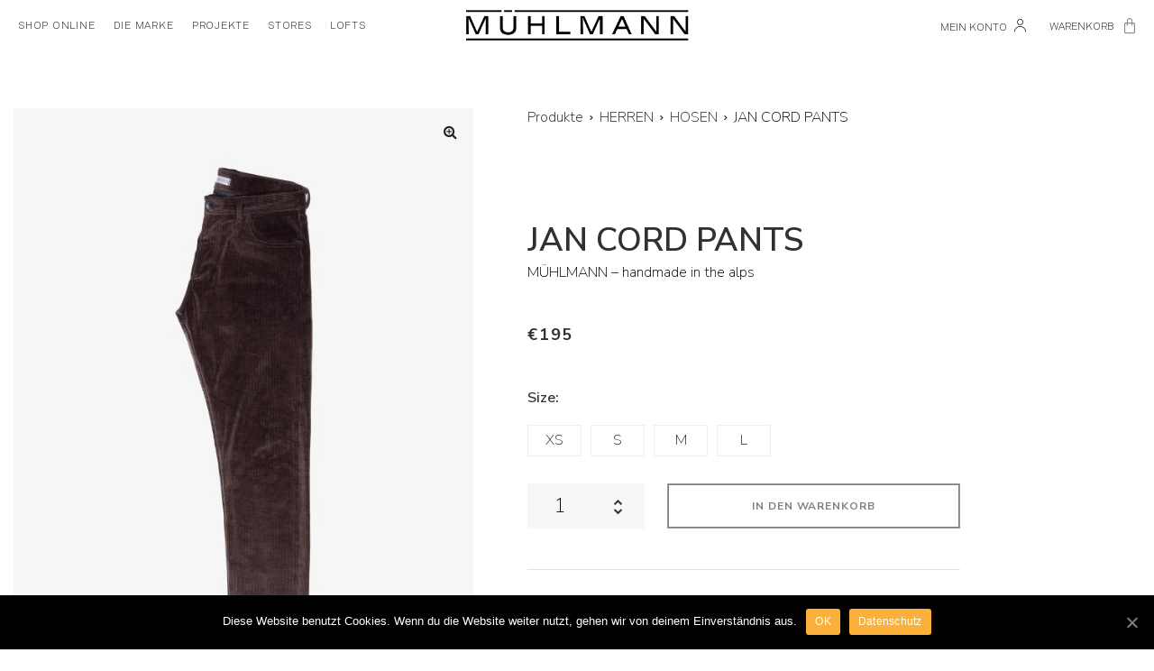

--- FILE ---
content_type: text/html; charset=UTF-8
request_url: https://www.muehlmann.eu/product/jan-cord-pants/
body_size: 30604
content:
<!DOCTYPE html>
<html lang="de" class="no-js">
<head>
    <meta charset="UTF-8">
    <meta name="viewport" content="width=device-width, initial-scale=1">
	<link rel="apple-touch-icon" sizes="57x57" href="https://www.muehlmann.eu/wp-content/themes/poeme/assets/images/favicon/apple-icon-57x57.png">
	<link rel="apple-touch-icon" sizes="60x60" href="https://www.muehlmann.eu/wp-content/themes/poeme/assets/images/favicon/apple-icon-60x60.png">
	<link rel="apple-touch-icon" sizes="72x72" href="https://www.muehlmann.eu/wp-content/themes/poeme/assets/images/favicon/apple-icon-72x72.png">
	<link rel="apple-touch-icon" sizes="76x76" href="https://www.muehlmann.eu/wp-content/themes/poeme/assets/images/favicon/apple-icon-76x76.png">
	<link rel="apple-touch-icon" sizes="114x114" href="https://www.muehlmann.eu/wp-content/themes/poeme/assets/images/favicon/apple-icon-114x114.png">
	<link rel="apple-touch-icon" sizes="120x120" href="https://www.muehlmann.eu/wp-content/themes/poeme/assets/images/favicon/apple-icon-120x120.png">
	<link rel="apple-touch-icon" sizes="144x144" href="https://www.muehlmann.eu/wp-content/themes/poeme/assets/images/favicon/apple-icon-144x144.png">
	<link rel="apple-touch-icon" sizes="152x152" href="https://www.muehlmann.eu/wp-content/themes/poeme/assets/images/favicon/apple-icon-152x152.png">
	<link rel="apple-touch-icon" sizes="180x180" href="https://www.muehlmann.eu/wp-content/themes/poeme/assets/images/favicon/apple-icon-180x180.png">
	<link rel="icon" type="image/png" sizes="192x192"  href="https://www.muehlmann.eu/wp-content/themes/poeme/assets/images/favicon/android-icon-192x192.png">
	<link rel="icon" type="image/png" sizes="32x32" href="https://www.muehlmann.eu/wp-content/themes/poeme/assets/images/favicon/favicon-32x32.png">
	<link rel="icon" type="image/png" sizes="96x96" href="https://www.muehlmann.eu/wp-content/themes/poeme/assets/images/favicon/favicon-96x96.png">
	<link rel="icon" type="image/png" sizes="16x16" href="https://www.muehlmann.eu/wp-content/themes/poeme/assets/images/favicon/favicon-16x16.png">
	<link rel="manifest" href="/manifest.json">
	<meta name="msapplication-TileColor" content="#ffffff">
	<meta name="msapplication-TileImage" content="/ms-icon-144x144.png">
	<meta name="theme-color" content="#ffffff">	
    <link rel="profile" href="http://gmpg.org/xfn/11">
    <meta name='robots' content='max-image-preview:large, index, follow, max-snippet:-1, max-video-preview:-1' />

	<!-- This site is optimized with the Yoast SEO plugin v15.9.1 - https://yoast.com/wordpress/plugins/seo/ -->
	<title>JAN CORD PANTS - MÜHLMANN</title>
	<meta name="description" content="Leinenhose aus 100% österreichischem Leinen" />
	<link rel="canonical" href="https://www.muehlmann.eu/product/jan-cord-pants/" />
	<meta property="og:locale" content="de_DE" />
	<meta property="og:type" content="article" />
	<meta property="og:title" content="JAN CORD PANTS - MÜHLMANN" />
	<meta property="og:description" content="Leinenhose aus 100% österreichischem Leinen" />
	<meta property="og:url" content="https://www.muehlmann.eu/product/jan-cord-pants/" />
	<meta property="og:site_name" content="MÜHLMANN" />
	<meta property="article:publisher" content="https://www.facebook.com/muehlmannfashion" />
	<meta property="article:modified_time" content="2024-01-29T06:36:33+00:00" />
	<meta property="og:image" content="https://www.muehlmann.eu/wp-content/uploads/2022/11/jan_brown_02.jpg" />
	<meta property="og:image:width" content="1500" />
	<meta property="og:image:height" content="2000" />
	<meta name="twitter:card" content="summary_large_image" />
	<meta name="twitter:label1" content="Geschätzte Lesezeit">
	<meta name="twitter:data1" content="1 Minute">
	<script type="application/ld+json" class="yoast-schema-graph">{"@context":"https://schema.org","@graph":[{"@type":"Organization","@id":"https://www.muehlmann.eu/#organization","name":"MUEHLMANN","url":"https://www.muehlmann.eu/","sameAs":["https://www.facebook.com/muehlmannfashion","https://www.instagram.com/muehlmann_official"],"logo":{"@type":"ImageObject","@id":"https://www.muehlmann.eu/#logo","inLanguage":"de","url":"https://www.muehlmann.eu/wp-content/uploads/2018/08/logo-muehlmann-02.png","width":231,"height":34,"caption":"MUEHLMANN"},"image":{"@id":"https://www.muehlmann.eu/#logo"}},{"@type":"WebSite","@id":"https://www.muehlmann.eu/#website","url":"https://www.muehlmann.eu/","name":"M\u00dcHLMANN","description":"handmade in the alps","publisher":{"@id":"https://www.muehlmann.eu/#organization"},"potentialAction":[{"@type":"SearchAction","target":"https://www.muehlmann.eu/?s={search_term_string}","query-input":"required name=search_term_string"}],"inLanguage":"de"},{"@type":"ImageObject","@id":"https://www.muehlmann.eu/product/jan-cord-pants/#primaryimage","inLanguage":"de","url":"https://www.muehlmann.eu/wp-content/uploads/2022/11/jan_brown_02.jpg","width":1500,"height":2000},{"@type":"WebPage","@id":"https://www.muehlmann.eu/product/jan-cord-pants/#webpage","url":"https://www.muehlmann.eu/product/jan-cord-pants/","name":"JAN CORD PANTS - M\u00dcHLMANN","isPartOf":{"@id":"https://www.muehlmann.eu/#website"},"primaryImageOfPage":{"@id":"https://www.muehlmann.eu/product/jan-cord-pants/#primaryimage"},"datePublished":"2022-11-30T19:19:27+00:00","dateModified":"2024-01-29T06:36:33+00:00","description":"Leinenhose aus 100% \u00f6sterreichischem Leinen","breadcrumb":{"@id":"https://www.muehlmann.eu/product/jan-cord-pants/#breadcrumb"},"inLanguage":"de","potentialAction":[{"@type":"ReadAction","target":["https://www.muehlmann.eu/product/jan-cord-pants/"]}]},{"@type":"BreadcrumbList","@id":"https://www.muehlmann.eu/product/jan-cord-pants/#breadcrumb","itemListElement":[{"@type":"ListItem","position":1,"item":{"@type":"WebPage","@id":"https://www.muehlmann.eu/","url":"https://www.muehlmann.eu/","name":"Startseite"}},{"@type":"ListItem","position":2,"item":{"@type":"WebPage","@id":"https://www.muehlmann.eu/shop/","url":"https://www.muehlmann.eu/shop/","name":"SHOP"}},{"@type":"ListItem","position":3,"item":{"@type":"WebPage","@id":"https://www.muehlmann.eu/product/jan-cord-pants/","url":"https://www.muehlmann.eu/product/jan-cord-pants/","name":"JAN CORD PANTS"}}]}]}</script>
	<!-- / Yoast SEO plugin. -->


<link rel='dns-prefetch' href='//www.googletagmanager.com' />
<link rel='dns-prefetch' href='//maxcdn.bootstrapcdn.com' />
<link rel='dns-prefetch' href='//fonts.googleapis.com' />
<link rel='dns-prefetch' href='//s.w.org' />
<link href='https://fonts.gstatic.com' crossorigin rel='preconnect' />
<link rel="alternate" type="application/rss+xml" title="MÜHLMANN &raquo; Feed" href="https://www.muehlmann.eu/feed/" />
<link rel="alternate" type="application/rss+xml" title="MÜHLMANN &raquo; Kommentar-Feed" href="https://www.muehlmann.eu/comments/feed/" />
		<script type="text/javascript">
			window._wpemojiSettings = {"baseUrl":"https:\/\/s.w.org\/images\/core\/emoji\/13.1.0\/72x72\/","ext":".png","svgUrl":"https:\/\/s.w.org\/images\/core\/emoji\/13.1.0\/svg\/","svgExt":".svg","source":{"concatemoji":"https:\/\/www.muehlmann.eu\/wp-includes\/js\/wp-emoji-release.min.js?ver=5.8.12"}};
			!function(e,a,t){var n,r,o,i=a.createElement("canvas"),p=i.getContext&&i.getContext("2d");function s(e,t){var a=String.fromCharCode;p.clearRect(0,0,i.width,i.height),p.fillText(a.apply(this,e),0,0);e=i.toDataURL();return p.clearRect(0,0,i.width,i.height),p.fillText(a.apply(this,t),0,0),e===i.toDataURL()}function c(e){var t=a.createElement("script");t.src=e,t.defer=t.type="text/javascript",a.getElementsByTagName("head")[0].appendChild(t)}for(o=Array("flag","emoji"),t.supports={everything:!0,everythingExceptFlag:!0},r=0;r<o.length;r++)t.supports[o[r]]=function(e){if(!p||!p.fillText)return!1;switch(p.textBaseline="top",p.font="600 32px Arial",e){case"flag":return s([127987,65039,8205,9895,65039],[127987,65039,8203,9895,65039])?!1:!s([55356,56826,55356,56819],[55356,56826,8203,55356,56819])&&!s([55356,57332,56128,56423,56128,56418,56128,56421,56128,56430,56128,56423,56128,56447],[55356,57332,8203,56128,56423,8203,56128,56418,8203,56128,56421,8203,56128,56430,8203,56128,56423,8203,56128,56447]);case"emoji":return!s([10084,65039,8205,55357,56613],[10084,65039,8203,55357,56613])}return!1}(o[r]),t.supports.everything=t.supports.everything&&t.supports[o[r]],"flag"!==o[r]&&(t.supports.everythingExceptFlag=t.supports.everythingExceptFlag&&t.supports[o[r]]);t.supports.everythingExceptFlag=t.supports.everythingExceptFlag&&!t.supports.flag,t.DOMReady=!1,t.readyCallback=function(){t.DOMReady=!0},t.supports.everything||(n=function(){t.readyCallback()},a.addEventListener?(a.addEventListener("DOMContentLoaded",n,!1),e.addEventListener("load",n,!1)):(e.attachEvent("onload",n),a.attachEvent("onreadystatechange",function(){"complete"===a.readyState&&t.readyCallback()})),(n=t.source||{}).concatemoji?c(n.concatemoji):n.wpemoji&&n.twemoji&&(c(n.twemoji),c(n.wpemoji)))}(window,document,window._wpemojiSettings);
		</script>
		<style type="text/css">
img.wp-smiley,
img.emoji {
	display: inline !important;
	border: none !important;
	box-shadow: none !important;
	height: 1em !important;
	width: 1em !important;
	margin: 0 .07em !important;
	vertical-align: -0.1em !important;
	background: none !important;
	padding: 0 !important;
}
</style>
	<link rel='stylesheet' id='elementor-frontend-legacy-css'  href='https://www.muehlmann.eu/wp-content/plugins/elementor/assets/css/frontend-legacy.min.css?ver=3.0.12' type='text/css' media='all' />
<link rel='stylesheet' id='elementor-frontend-css'  href='https://www.muehlmann.eu/wp-content/plugins/elementor/assets/css/frontend.min.css?ver=3.0.12' type='text/css' media='all' />
<link rel='stylesheet' id='elementor-post-637-css'  href='https://www.muehlmann.eu/wp-content/uploads/elementor/css/post-637.css?ver=1637067120' type='text/css' media='all' />
<link rel='stylesheet' id='elementor-post-371-css'  href='https://www.muehlmann.eu/wp-content/uploads/elementor/css/post-371.css?ver=1762933038' type='text/css' media='all' />
<link rel='stylesheet' id='sbi_styles-css'  href='https://www.muehlmann.eu/wp-content/plugins/instagram-feed/css/sbi-styles.min.css?ver=6.8.0' type='text/css' media='all' />
<link rel='stylesheet' id='magnific-popup-css'  href='https://www.muehlmann.eu/wp-content/plugins/poeme-core/assets/css/magnific-popup.css?ver=5.8.12' type='text/css' media='all' />
<link rel='stylesheet' id='opal-customize-css'  href='https://www.muehlmann.eu/wp-content/plugins/poeme-core/assets/css/opal-customize.css?ver=5.8.12' type='text/css' media='all' />
<link rel='stylesheet' id='wp-block-library-css'  href='https://www.muehlmann.eu/wp-includes/css/dist/block-library/style.min.css?ver=5.8.12' type='text/css' media='all' />
<link rel='stylesheet' id='wc-block-vendors-style-css'  href='https://www.muehlmann.eu/wp-content/plugins/woocommerce/packages/woocommerce-blocks/build/vendors-style.css?ver=3.4.0' type='text/css' media='all' />
<link rel='stylesheet' id='wc-block-style-css'  href='https://www.muehlmann.eu/wp-content/plugins/woocommerce/packages/woocommerce-blocks/build/style.css?ver=3.4.0' type='text/css' media='all' />
<link rel='stylesheet' id='contact-form-7-css'  href='https://www.muehlmann.eu/wp-content/plugins/contact-form-7/includes/css/styles.css?ver=5.3' type='text/css' media='all' />
<link rel='stylesheet' id='cookie-notice-front-css'  href='https://www.muehlmann.eu/wp-content/plugins/cookie-notice/css/front.min.css?ver=5.8.12' type='text/css' media='all' />
<link rel='stylesheet' id='cff-css'  href='https://www.muehlmann.eu/wp-content/plugins/custom-facebook-feed/css/cff-style.css?ver=2.17.1' type='text/css' media='all' />
<link rel='stylesheet' id='sb-font-awesome-css'  href='https://maxcdn.bootstrapcdn.com/font-awesome/4.7.0/css/font-awesome.min.css?ver=5.8.12' type='text/css' media='all' />
<link rel='stylesheet' id='rs-plugin-settings-css'  href='https://www.muehlmann.eu/wp-content/plugins/revslider/public/assets/css/settings.css?ver=5.4.8.3' type='text/css' media='all' />
<style id='rs-plugin-settings-inline-css' type='text/css'>
#rs-demo-id {}
</style>
<link rel='stylesheet' id='dashicons-css'  href='https://www.muehlmann.eu/wp-includes/css/dashicons.min.css?ver=5.8.12' type='text/css' media='all' />
<link rel='stylesheet' id='to-top-css'  href='https://www.muehlmann.eu/wp-content/plugins/to-top/public/css/to-top-public.css?ver=2.2' type='text/css' media='all' />
<link rel='stylesheet' id='photoswipe-css'  href='https://www.muehlmann.eu/wp-content/plugins/woocommerce/assets/css/photoswipe/photoswipe.min.css?ver=4.6.1' type='text/css' media='all' />
<link rel='stylesheet' id='photoswipe-default-skin-css'  href='https://www.muehlmann.eu/wp-content/plugins/woocommerce/assets/css/photoswipe/default-skin/default-skin.min.css?ver=4.6.1' type='text/css' media='all' />
<style id='woocommerce-inline-inline-css' type='text/css'>
.woocommerce form .form-row .required { visibility: visible; }
</style>
<link rel='stylesheet' id='mc4wp-form-basic-css'  href='https://www.muehlmann.eu/wp-content/plugins/mailchimp-for-wp/assets/css/form-basic.min.css?ver=4.8.1' type='text/css' media='all' />
<link rel='stylesheet' id='tawcvs-frontend-css'  href='https://www.muehlmann.eu/wp-content/plugins/variation-swatches-for-woocommerce/assets/css/frontend.css?ver=20200222' type='text/css' media='all' />
<link rel='stylesheet' id='poeme-opal-icon-css'  href='https://www.muehlmann.eu/wp-content/themes/poeme/assets/css/opal-icons.css?ver=5.8.12' type='text/css' media='all' />
<link rel='stylesheet' id='poeme-carousel-css'  href='https://www.muehlmann.eu/wp-content/themes/poeme/assets/css/carousel.css?ver=5.8.12' type='text/css' media='all' />
<link rel='stylesheet' id='poeme-boostrap-css'  href='https://www.muehlmann.eu/wp-content/themes/poeme/assets/css/opal-boostrap.css?ver=5.8.12' type='text/css' media='all' />
<link rel='stylesheet' id='poeme-woocommerce-css'  href='https://www.muehlmann.eu/wp-content/themes/poeme/assets/css/woocommerce.css?ver=5.8.12' type='text/css' media='all' />
<link rel='stylesheet' id='poeme-elementor-css'  href='https://www.muehlmann.eu/wp-content/themes/poeme/assets/css/elementor.css?ver=5.8.12' type='text/css' media='all' />
<link rel='stylesheet' id='poeme-style-css'  href='https://www.muehlmann.eu/wp-content/themes/poeme/style.css?ver=5.8.12' type='text/css' media='all' />
<style id='poeme-style-inline-css' type='text/css'>
body, input, button, button[type="submit"], select, textarea{font-family:"Nunito Sans", -apple-system, BlinkMacSystemFont, "Segoe UI", Roboto, "Helvetica Neue", Arial, sans-serif;font-weight:200;line-height:20px;color:#000000}body, input, select, textarea{}.c-heading{color:#000000;}.c-primary{color:#8c8c8c;}.bg-primary{background-color:#8c8c8c;}.b-primary{border-color:#8c8c8c;}.button-primary:hover{background-color:#737373;border-color:#737373;}.c-secondary {color:#000000;}.bg-secondary {background-color:#000000;}.b-secondary{border-color:#000000;}.button-secondary:hover{background-color:#000000;}input[type="text"], input[type="email"], input[type="url"], input[type="password"], input[type="search"], input[type="number"], input[type="tel"], input[type="range"], input[type="date"], input[type="month"], input[type="week"], input[type="time"], input[type="datetime"], input[type="datetime-local"], input[type="color"], textarea, .mainmenu-container ul ul .menu-item > a, .mainmenu-container li a span, .opal-header-skin-custom .site-header .sub-menu a:not(.vc_btn3),.opal-header-skin-custom .site-header .sub-menu-inner a:not(.vc_btn3), .opal-header-skin-custom .site-header-account .account-links-menu li a,.opal-header-skin-custom .site-header-account .account-dashboard li a, .opal-header-sticky-skin-custom #opal-header-sticky .sub-menu-inner a:not(.vc_btn3), .opal-header-sticky-skin-custom #opal-header-sticky .site-header-account .account-links-menu li a,.opal-header-sticky-skin-custom #opal-header-sticky .site-header-account .account-dashboard li a, .opal-header-skin-dark .site-header .sub-menu-inner a:not(.vc_btn3), .opal-header-sticky-skin-dark #opal-header-sticky .sub-menu-inner a:not(.vc_btn3), .breadcrumb a, .breadcrumb span, .site-header-account .account-links-menu li a,.site-header-account .account-dashboard li a, .opal-header-skin-custom .site-header .site-header-account .account-links-menu li a,.opal-header-skin-custom .site-header .site-header-account .account-dashboard li a, .widget a, .opal-custom-menu-inline .widget_nav_menu li ul a, .c-body, .entry-meta a, .blog article.type-post .more-link:hover, .blog article.type-page .more-link:hover, .archive article.type-post .more-link:hover, .archive article.type-page .more-link:hover, .search article.type-post .more-link:hover, .search article.type-page .more-link:hover, .column-item .post-inner .entry-header .posted-on .entry-date, .owl-theme.woocommerce-carousel.nav-style-4 .owl-nav .owl-prev, .owl-theme.woocommerce-carousel.nav-style-4 .owl-nav .owl-next, .owl-theme.owl-carousel.nav-style-4 .owl-nav .owl-prev, .entry-gallery .nav-style-4.gallery .owl-nav .owl-prev, .woocommerce .woocommerce-carousel ul.owl-theme.nav-style-4.products .owl-nav .owl-prev, .woocommerce-product-carousel ul.owl-theme.nav-style-4.products .owl-nav .owl-prev, .owl-theme.owl-carousel.nav-style-4 .owl-nav .owl-next, .entry-gallery .nav-style-4.gallery .owl-nav .owl-next, .woocommerce .woocommerce-carousel ul.owl-theme.nav-style-4.products .owl-nav .owl-next, .woocommerce-product-carousel ul.owl-theme.nav-style-4.products .owl-nav .owl-next,.owl-theme .products.nav-style-4 .owl-nav .owl-prev,.entry-gallery .gallery .products.nav-style-4 .owl-nav .owl-prev,.owl-theme .products.nav-style-4 .owl-nav .owl-next,.entry-gallery .gallery .products.nav-style-4 .owl-nav .owl-next, .mc4wp-form .widget-title p .c-body, .mc4wp-form .widget-title p .entry-meta a, .entry-meta .mc4wp-form .widget-title p a, .woocommerce-shipping-fields .select2-container--default .select2-selection--single .select2-selection__rendered, .woocommerce-billing-fields .select2-container--default .select2-selection--single .select2-selection__rendered, .opal-currency_switcher .list-currency button[type="submit"], .select-selected, .select-items div, .widget .woof_list_label li .woof_label_term, .opal-style-1.search-form-wapper .search-submit span, .opal-style-1.search-form-wapper .search-submit span:before, .product-style-1 li.product:not(.osf-product-list) h2 a,.product-style-1 li.product:not(.osf-product-list) h3 a,.product-style-1 li.product:not(.osf-product-list) .woocommerce-loop-product__title a, .product-style-1 li.product:not(.osf-product-list) h2 a:hover,.product-style-1 li.product:not(.osf-product-list) h3 a:hover,.product-style-1 li.product:not(.osf-product-list) .woocommerce-loop-product__title a:hover {color:#000000; }h2.widget-title, h2.widgettitle, .c-heading, .form-group .form-row label, fieldset legend, .vertical-navigation .menu-open-label, article.type-post .entry-header a, .related-heading, .author-wrapper .author-name, .post-navigation .nav-title, .search .entry-header a, .page .entry-header .entry-title, .site-header-account .login-form-title, .comments-title, .column-item .post-inner .entry-title a, table.shop_table_responsive tbody th, .filter-toggle, .filter-close, table.cart:not(.wishlist_table) th, table.cart:not(.wishlist_table) .product-name a, table.cart:not(.wishlist_table) .product-subtotal .woocommerce-Price-amount, .cart-collaterals .cart_totals .order-total .woocommerce-Price-amount, .checkout_coupon .form-row-last:before, #payment .payment_methods > .wc_payment_method > label, table.woocommerce-checkout-review-order-table th, table.woocommerce-checkout-review-order-table .order-total .woocommerce-Price-amount, table.woocommerce-checkout-review-order-table .product-name, .woocommerce-billing-fields > h3, .cart th,.shop_table th, .woocommerce-account .woocommerce-MyAccount-content strong,.woocommerce-account .woocommerce-MyAccount-content .woocommerce-Price-amount, .osf-sorting .display-mode button.active, .osf-sorting .display-mode button:hover, .woocommerce-Tabs-panel table.shop_attributes th,#osf-accordion-container table.shop_attributes th, .woocommerce-tabs#osf-accordion-container [data-accordion] [data-control], .widget .woof_list_checkbox input[type="checkbox"] + label:after, .widget .woof_list_checkbox input[type="checkbox"]:checked + label, .widget .woof_list_radio input[type="radio"]:checked + label {color:#000000; }.btn-link, .button-link, .more-link, .mainmenu-container .menu > li.current-menu-item > a, .mainmenu-container ul ul .menu-item > a:hover, .mainmenu-container ul ul .menu-item > a:active, .mainmenu-container ul ul .menu-item > a:focus, .mainmenu-container li.current-menu-parent > a, .mainmenu-container .menu-item > a:hover, .opal-header-skin-dark #opal-header-sticky .main-navigation .top-menu > li > a:hover,.opal-header-sticky-skin-dark #opal-header-sticky .main-navigation .top-menu > li > a:hover, .opal-header-skin-custom .site-header a:not(.vc_btn3):hover, .opal-header-skin-custom .site-header a:not(.vc_btn3):active, .opal-header-skin-custom .site-header a:not(.vc_btn3):focus,.opal-header-skin-custom .site-header .main-navigation .top-menu > li > a:hover,.opal-header-skin-custom .site-header .main-navigation .top-menu > li > a:active,.opal-header-skin-custom .site-header .main-navigation .top-menu > li > a:focus, .opal-header-sticky-skin-custom #opal-header-sticky a:not(.vc_btn3):hover, .opal-header-sticky-skin-custom #opal-header-sticky a:not(.vc_btn3):active, .opal-header-sticky-skin-custom #opal-header-sticky a:not(.vc_btn3):focus,.opal-header-sticky-skin-custom #opal-header-sticky .main-navigation .top-menu > li > a:hover,.opal-header-sticky-skin-custom #opal-header-sticky .main-navigation .top-menu > li > a:active,.opal-header-sticky-skin-custom #opal-header-sticky .main-navigation .top-menu > li > a:focus, .opal-menu-canvas .current-menu-item > a, .opal-header-skin-dark .site-header a:not(.vc_btn3):hover, .opal-header-skin-dark .site-header a:not(.vc_btn3):active, .opal-header-skin-dark .site-header a:not(.vc_btn3):focus, .opal-header-sticky-skin-dark #opal-header-sticky a:not(.vc_btn3):hover, .opal-header-sticky-skin-dark #opal-header-sticky a:not(.vc_btn3):active, .opal-header-sticky-skin-dark #opal-header-sticky a:not(.vc_btn3):focus, .breadcrumb a:hover,.button-outline-primary, .c-primary, .opal-header-skin-custom .site-header-account .account-dropdown a.lostpass-link, .opal-header-skin-custom .site-header-account .account-dropdown a.register-link, .opal-header-skin-custom .site-header-account .account-links-menu li a:hover,.opal-header-skin-custom .site-header-account .account-dashboard li a:hover, .opal-header-sticky-skin-custom #opal-header-sticky .site-header-account .account-dropdown a.lostpass-link, .opal-header-sticky-skin-custom #opal-header-sticky .site-header-account .account-dropdown a.register-link, .opal-header-sticky-skin-custom #opal-header-sticky .site-header-account .account-links-menu li a:hover,.opal-header-sticky-skin-custom #opal-header-sticky .site-header-account .account-dashboard li a:hover, .main-navigation .menu-item > a:hover, .site-header .header-group .search-submit:hover, .navigation-button .menu-toggle:hover, .navigation-button .menu-toggle:focus, body.single-post article .entry-meta .pbr-social-share a:hover, body.single-post.opal-single-post-style .navigation .nav-link a:hover, .pbr-social-share h6, .pbr-social-share a:hover, .opal-post-navigation-2 .post-navigation .nav-links .nav-previous a:hover:before, .opal-post-navigation-2 .post-navigation .nav-links .nav-next a:hover:before, .blog article.type-post .more-link, .blog article.type-page .more-link, .archive article.type-post .more-link, .archive article.type-page .more-link, .search article.type-post .more-link, .search article.type-page .more-link, .search .entry-header a:hover, .error404 .go-back:hover, .scrollup:hover .icon, .site-header-account .account-dropdown a.register-link:hover, .site-header-account .account-dropdown a.lostpass-link:hover, .site-header-account .account-links-menu li a:hover,.site-header-account .account-dashboard li a:hover, .opal-header-skin-custom .site-header .site-header-account .account-dropdown a:not(.vc_btn3), .opal-header-skin-custom .site-header .site-header-account .account-links-menu li a:hover,.opal-header-skin-custom .site-header .site-header-account .account-dashboard li a:hover, .opal-comment-4 .comment-content h1, .opal-comment-4 .comment-content h2, .opal-comment-4 .comment-content h3, .opal-comment-4 .comment-content h4, .opal-comment-4 .comment-content h5, .opal-comment-4 .comment-content h6, .comment-form a:hover, .widget a:hover, .opal-custom-menu-inline .widget ul li a:hover, .owl-theme.woocommerce-carousel.nav-style-4 .owl-nav .owl-prev:hover,.owl-theme.woocommerce-carousel.nav-style-4 .owl-nav .owl-next:hover, .owl-theme.owl-carousel.nav-style-4 .owl-nav .owl-prev:hover, .entry-gallery .nav-style-4.gallery .owl-nav .owl-prev:hover, .woocommerce .woocommerce-carousel ul.owl-theme.nav-style-4.products .owl-nav .owl-prev:hover, .woocommerce-product-carousel ul.owl-theme.nav-style-4.products .owl-nav .owl-prev:hover,.owl-theme.owl-carousel.nav-style-4 .owl-nav .owl-next:hover,.entry-gallery .nav-style-4.gallery .owl-nav .owl-next:hover,.woocommerce .woocommerce-carousel ul.owl-theme.nav-style-4.products .owl-nav .owl-next:hover,.woocommerce-product-carousel ul.owl-theme.nav-style-4.products .owl-nav .owl-next:hover,.owl-theme .products.nav-style-4 .owl-nav .owl-prev:hover,.entry-gallery .gallery .products.nav-style-4 .owl-nav .owl-prev:hover,.owl-theme .products.nav-style-4 .owl-nav .owl-next:hover,.entry-gallery .gallery .products.nav-style-4 .owl-nav .owl-next:hover, .column-item .post-inner .entry-category a, .column-item .post-inner .link-more a, #secondary .elementor-widget-container h5:first-of-type, .opal-currency_switcher .list-currency button[type="submit"]:hover, .opal-currency_switcher .list-currency li.active button[type="submit"], ul.products li.product.osf-product-list .price, ul.products li.product .posfed_in a:hover, .select-items div:hover, .single-product div.product .pbr-social-share a:hover, .woocommerce-tabs#osf-accordion-container [data-accordion] [data-control]:hover, .button-wrapper #chart-button, .widget_product_categories ul li a:hover,.widget_rating_filter ul li a:hover,.woocommerce-widget-layered-nav ul li a:hover,.widget_product_brands ul li a:hover, .widget_product_categories ul li.chosen a,.widget_rating_filter ul li.chosen a,.woocommerce-widget-layered-nav ul li.chosen a,.widget_product_brands ul li.chosen a, .product_list_widget a:hover, .product_list_widget a:active, .product_list_widget a:focus, .woocommerce-product-list a:hover, .woocommerce-product-list a:active, .woocommerce-product-list a:focus, .owl-theme.woocommerce-carousel.nav-style-2 .owl-nav [class*=owl]:hover:before, .entry-gallery .woocommerce-carousel.nav-style-2.gallery .owl-nav [class*=owl]:hover:before, .owl-theme.owl-carousel.nav-style-2 .owl-nav [class*=owl]:hover:before, .entry-gallery .nav-style-2.gallery .owl-nav [class*=owl]:hover:before, .woocommerce .woocommerce-carousel ul.owl-theme.nav-style-2.products .owl-nav [class*=owl]:hover:before, .woocommerce-product-carousel ul.owl-theme.nav-style-2.products .owl-nav [class*=owl]:hover:before,.owl-theme .products.nav-style-2 .owl-nav [class*=owl]:hover:before,.entry-gallery .gallery .products.nav-style-2 .owl-nav [class*=owl]:hover:before, .owl-theme.woocommerce-carousel.nav-style-3 .owl-nav [class*=owl]:hover:before, .entry-gallery .woocommerce-carousel.nav-style-3.gallery .owl-nav [class*=owl]:hover:before, .owl-theme.owl-carousel.nav-style-3 .owl-nav [class*=owl]:hover:before, .entry-gallery .nav-style-3.gallery .owl-nav [class*=owl]:hover:before, .woocommerce .woocommerce-carousel ul.owl-theme.nav-style-3.products .owl-nav [class*=owl]:hover:before, .woocommerce-product-carousel ul.owl-theme.nav-style-3.products .owl-nav [class*=owl]:hover:before,.owl-theme .products.nav-style-3 .owl-nav [class*=owl]:hover:before,.entry-gallery .gallery .products.nav-style-3 .owl-nav [class*=owl]:hover:before, .column-item .study-case-inner .entry-category a:hover, .elementor-widget-opal-box-overview .elementor-box-overview-wrapper .entry-header a, .single-case_study .entry-title, .single-case_study .entry-meta a:hover, .single-case_study .information h4, .single-case_study .information li a:hover, .single-case_study .information li .meta-label, #secondary .elementor-widget-wp-widget-recent-posts a, .site-header-cart .widget_shopping_cart p.buttons .button, .site-header-cart .shopping_cart_nav p.buttons .button, .site-header-cart .widget_shopping_cart p.buttons a.button.checkout, .site-header-cart .shopping_cart_nav p.buttons a.button.checkout, .woocommerce-MyAccount-navigation ul li.is-active a, .product-style-1 li.product:not(.osf-product-list) a[class*="product_type_"]:hover, .product-style-1 li.product:not(.osf-product-list) a.loading[class*="product_type_"] {color:#8c8c8c; }.page-links .page-number, section.widget_price_filter .ui-slider .ui-slider-range, .button-primary, .entry-footer .edit-link a.post-edit-link, .page .edit-link a.post-edit-link, .woocommerce-MyAccount-content .woocommerce-Pagination .woocommerce-button, .widget_shopping_cart .buttons .button, .button-outline-primary:hover, .button-outline-primary:active, .button-outline-primary.active,.show > .button-outline-primary.dropdown-toggle, .bg-primary, [class*="after-title"]:after, .before-title-primary:before, .elementor-widget-divider .elementor-divider-separator:before, .elementor-widget-opal-testimonials .elementor-testimonial-wrapper.layout_3 .elementor-testimonial-image:before, .wc-proceed-to-checkout .button:hover, .wc-proceed-to-checkout a.checkout-button:hover, .site-header-cart .widget_shopping_cart_content, .notification-added-to-cart .ns-content, #payment .place-order .button:hover, .opal-label-sale-circle li.product .onsale:before, .widget_price_filter .ui-slider .ui-slider-handle, .widget_price_filter .ui-slider .ui-slider-range, .handheld-footer-bar .cart .footer-cart-contents .count {background-color:#8c8c8c; }.form-control:focus, .error404 .go-back, .button-primary, .entry-footer .edit-link a.post-edit-link, .page .edit-link a.post-edit-link, .woocommerce-MyAccount-content .woocommerce-Pagination .woocommerce-button, .widget_shopping_cart .buttons .button,.button-outline-primary, .button-outline-primary:hover, .button-outline-primary:active, .button-outline-primary.active,.show > .button-outline-primary.dropdown-toggle, .b-primary, .owl-theme.woocommerce-carousel.nav-style-2 .owl-nav [class*=owl]:hover, .owl-theme.owl-carousel.nav-style-2 .owl-nav [class*=owl]:hover, .entry-gallery .nav-style-2.gallery .owl-nav [class*=owl]:hover, .woocommerce .woocommerce-carousel ul.owl-theme.nav-style-2.products .owl-nav [class*=owl]:hover, .woocommerce-product-carousel ul.owl-theme.nav-style-2.products .owl-nav [class*=owl]:hover,.owl-theme .products.nav-style-2 .owl-nav [class*=owl]:hover,.entry-gallery .gallery .products.nav-style-2 .owl-nav [class*=owl]:hover, .owl-theme.woocommerce-carousel.nav-style-4 .owl-nav .owl-prev:hover,.owl-theme.woocommerce-carousel.nav-style-4 .owl-nav .owl-next:hover, .owl-theme.owl-carousel.nav-style-4 .owl-nav .owl-prev:hover, .entry-gallery .nav-style-4.gallery .owl-nav .owl-prev:hover, .woocommerce .woocommerce-carousel ul.owl-theme.nav-style-4.products .owl-nav .owl-prev:hover, .woocommerce-product-carousel ul.owl-theme.nav-style-4.products .owl-nav .owl-prev:hover,.owl-theme.owl-carousel.nav-style-4 .owl-nav .owl-next:hover,.entry-gallery .nav-style-4.gallery .owl-nav .owl-next:hover,.woocommerce .woocommerce-carousel ul.owl-theme.nav-style-4.products .owl-nav .owl-next:hover,.woocommerce-product-carousel ul.owl-theme.nav-style-4.products .owl-nav .owl-next:hover,.owl-theme .products.nav-style-4 .owl-nav .owl-prev:hover,.entry-gallery .gallery .products.nav-style-4 .owl-nav .owl-prev:hover,.owl-theme .products.nav-style-4 .owl-nav .owl-next:hover,.entry-gallery .gallery .products.nav-style-4 .owl-nav .owl-next:hover, .elementor-widget-opal-portfolio .elementor-portfolio__filter.elementor-active, .elementor-widget-opal-portfolio .elementor-portfolio__filter:hover, .wc-proceed-to-checkout .button:hover, .wc-proceed-to-checkout a.checkout-button:hover, #payment .place-order .button:hover, .gallery-nav-next:hover:after, .gallery-nav-prev:hover:after, .woocommerce-loop-product__gallery .gallery_item.active, .woocommerce-loop-product__gallery .gallery_item:hover, .single-product div.product .woocommerce-product-gallery .flex-control-thumbs li img.flex-active, .single-product div.product .woocommerce-product-gallery .flex-control-thumbs li:hover img, .osf-product-deal .woocommerce-product-list .opal-countdown .day, .otf-product-recently-content li:hover .product-thumbnail img {border-color:#8c8c8c; }.btn-link:focus, .btn-link:hover, .button-link:focus, .more-link:focus, .button-link:hover, .more-link:hover, a:hover, a:active {color:#737373; }.button-primary:hover, .entry-footer .edit-link a.post-edit-link:hover, .page .edit-link a.post-edit-link:hover, .woocommerce-MyAccount-content .woocommerce-Pagination .woocommerce-button:hover, .widget_shopping_cart .buttons .button:hover, .button-primary:active, .entry-footer .edit-link a.post-edit-link:active, .page .edit-link a.post-edit-link:active, .woocommerce-MyAccount-content .woocommerce-Pagination .woocommerce-button:active, .widget_shopping_cart .buttons .button:active, .button-primary.active, .entry-footer .edit-link a.active.post-edit-link, .page .edit-link a.active.post-edit-link, .woocommerce-MyAccount-content .woocommerce-Pagination .active.woocommerce-button, .widget_shopping_cart .buttons .active.button,.show > .button-primary.dropdown-toggle, .entry-footer .edit-link .show > a.dropdown-toggle.post-edit-link, .page .edit-link .show > a.dropdown-toggle.post-edit-link, .woocommerce-MyAccount-content .woocommerce-Pagination .show > .dropdown-toggle.woocommerce-button, .widget_shopping_cart .buttons .show > .dropdown-toggle.button {background-color:#737373; }.button-primary:hover, .entry-footer .edit-link a.post-edit-link:hover, .page .edit-link a.post-edit-link:hover, .woocommerce-MyAccount-content .woocommerce-Pagination .woocommerce-button:hover, .widget_shopping_cart .buttons .button:hover, .button-primary:active, .entry-footer .edit-link a.post-edit-link:active, .page .edit-link a.post-edit-link:active, .woocommerce-MyAccount-content .woocommerce-Pagination .woocommerce-button:active, .widget_shopping_cart .buttons .button:active, .button-primary.active, .entry-footer .edit-link a.active.post-edit-link, .page .edit-link a.active.post-edit-link, .woocommerce-MyAccount-content .woocommerce-Pagination .active.woocommerce-button, .widget_shopping_cart .buttons .active.button,.show > .button-primary.dropdown-toggle, .entry-footer .edit-link .show > a.dropdown-toggle.post-edit-link, .page .edit-link .show > a.dropdown-toggle.post-edit-link, .woocommerce-MyAccount-content .woocommerce-Pagination .show > .dropdown-toggle.woocommerce-button, .widget_shopping_cart .buttons .show > .dropdown-toggle.button {border-color:#737373; }article.type-post .entry-content .more-link,.button-outline-secondary, .c-secondary, .author-wrapper .author-name h6, .list-feature-box > li:before, .elementor-widget-opal-box-overview .elementor-box-overview-wrapper .entry-header a:hover, .column-item .services-inner .more-link, article.type-osf_service .more-link, .single-case_study .information li a {color:#000000; }.site-footer .underline-title .vc_custom_heading:before,.site-footer .underline-title .widget-title:before,.site-footer .underline-title .widgettitle:before,.button-secondary, input[type="button"], input[type="submit"], input[type="reset"], input.secondary[type="button"], input.secondary[type="reset"], input.secondary[type="submit"], button[type="submit"], .secondary-button .search-submit, .wc-proceed-to-checkout .button, .button-outline-secondary:hover, .button-outline-secondary:active, .button-outline-secondary.active,.show > .button-outline-secondary.dropdown-toggle, .bg-secondary, .before-title-secondary:before, #secondary .elementor-nav-menu a:before,.e--pointer-dot a:before, #secondary .elementor-widget-wp-widget-categories a:before {background-color:#000000; }.secondary-border .search-form input[type="text"], .secondary-border .search-form input[type="text"]:focus,.button-secondary, input[type="button"], input[type="submit"], input[type="reset"], input.secondary[type="button"], input.secondary[type="reset"], input.secondary[type="submit"], button[type="submit"], .secondary-button .search-submit, .wc-proceed-to-checkout .button,.button-outline-secondary, .button-outline-secondary:hover, .button-outline-secondary:active, .button-outline-secondary.active,.show > .button-outline-secondary.dropdown-toggle, .b-secondary {border-color:#000000; }.button-secondary:hover, input:hover[type="button"], input:hover[type="submit"], input:hover[type="reset"], button:hover[type="submit"], .secondary-button .search-submit:hover, .wc-proceed-to-checkout .button:hover, .button-secondary:active, input:active[type="button"], input:active[type="submit"], input:active[type="reset"], button:active[type="submit"], .secondary-button .search-submit:active, .wc-proceed-to-checkout .button:active, .button-secondary.active, input.active[type="button"], input.active[type="submit"], input.active[type="reset"], button.active[type="submit"], .secondary-button .active.search-submit, .wc-proceed-to-checkout .active.button,.show > .button-secondary.dropdown-toggle, .show > input.dropdown-toggle[type="button"], .show > input.dropdown-toggle[type="submit"], .show > input.dropdown-toggle[type="reset"], .show > button.dropdown-toggle[type="submit"], .secondary-button .show > .dropdown-toggle.search-submit, .wc-proceed-to-checkout .show > .dropdown-toggle.button {background-color:#000000; }.button-secondary:hover, input:hover[type="button"], input:hover[type="submit"], input:hover[type="reset"], button:hover[type="submit"], .secondary-button .search-submit:hover, .wc-proceed-to-checkout .button:hover, .button-secondary:active, input:active[type="button"], input:active[type="submit"], input:active[type="reset"], button:active[type="submit"], .secondary-button .search-submit:active, .wc-proceed-to-checkout .button:active, .button-secondary.active, input.active[type="button"], input.active[type="submit"], input.active[type="reset"], button.active[type="submit"], .secondary-button .active.search-submit, .wc-proceed-to-checkout .active.button,.show > .button-secondary.dropdown-toggle, .show > input.dropdown-toggle[type="button"], .show > input.dropdown-toggle[type="submit"], .show > input.dropdown-toggle[type="reset"], .show > button.dropdown-toggle[type="submit"], .secondary-button .show > .dropdown-toggle.search-submit, .wc-proceed-to-checkout .show > .dropdown-toggle.button {border-color:#000000; }.row, body.opal-content-layout-2cl #content .wrap, body.opal-content-layout-2cr #content .wrap, [data-opal-columns], body.archive .site-content .wrap, .blog .site-content .wrap, .opal-archive-style-4.blog .site-main, .opal-archive-style-4.archive .site-main, .opal-default-content-layout-2cr .site-content .wrap, .site-footer .widget-area, .opal-comment-form-2 .comment-form, .opal-comment-form-3 .comment-form, .opal-comment-form-4 .comment-form, .opal-comment-form-6 .comment-form, .widget .gallery,.elementor-element .gallery,.single .gallery, .list-feature-box, [data-elementor-columns], form.track_order, .opal-canvas-filter.top .opal-canvas-filter-wrap, .opal-canvas-filter.top .opal-canvas-filter-wrap section.WOOF_Widget .woof_redraw_zone, .woocommerce-cart .woocommerce, .woocommerce-billing-fields .woocommerce-billing-fields__field-wrapper, .woocommerce-MyAccount-content form[class^="woocommerce-"], .woocommerce-columns--addresses, .woocommerce-account .entry-content > .woocommerce, .woocommerce-account .entry-content > .woocommerce .u-columns.woocommerce-Addresses, .woocommerce-Addresses, .woocommerce-address-fields__field-wrapper, ul.products, .osf-sorting, .single-product div.product, .single-product div.product .woocommerce-product-gallery .flex-control-thumbs, .single-product.woocommerce-single-style-1 div.product .images .woocommerce-product-gallery__wrapper {margin-right:-15px;margin-left:-15px;}.col-1, .col-2, [data-elementor-columns-mobile="6"] .column-item, .col-3, [data-elementor-columns-mobile="4"] .column-item, .col-4, .opal-comment-form-2 .comment-form .comment-form-author, .opal-comment-form-3 .comment-form .comment-form-author, .opal-comment-form-2 .comment-form .comment-form-email, .opal-comment-form-3 .comment-form .comment-form-email, .opal-comment-form-2 .comment-form .comment-form-url, .opal-comment-form-3 .comment-form .comment-form-url, [data-elementor-columns-mobile="3"] .column-item, .col-5, .col-6, .opal-comment-form-4 .comment-form .comment-form-author,.opal-comment-form-4 .comment-form .comment-form-email,.opal-comment-form-4 .comment-form .comment-form-url, .opal-comment-form-6 .comment-form .comment-form-author, .opal-comment-form-6 .comment-form .comment-form-email, [data-elementor-columns-mobile="2"] .column-item, .single-product.opal-comment-form-2 .comment-form-author, .single-product.opal-comment-form-3 .comment-form-author,.single-product.opal-comment-form-2 .comment-form-email,.single-product.opal-comment-form-3 .comment-form-email, .col-7, .col-8, .col-9, .col-10, .col-11, .col-12, body.single-post.opal-single-post-style article .entry-meta,body.single-post.opal-single-post-style article .entry-header,body.single-post.opal-single-post-style article .entry-content,body.single-post.opal-single-post-style article .entry-footer,body.single-post.opal-single-post-style article .comments-area, .related-posts .column-item, .site-footer .widget-area .widget-column, .opal-comment-form-2 .comment-form .logged-in-as, .opal-comment-form-3 .comment-form .logged-in-as,.opal-comment-form-2 .comment-form .comment-notes,.opal-comment-form-3 .comment-form .comment-notes,.opal-comment-form-2 .comment-form .comment-form-comment,.opal-comment-form-3 .comment-form .comment-form-comment, .opal-comment-form-2 .comment-form .form-submit, .opal-comment-form-3 .comment-form .form-submit, .opal-comment-form-4 .comment-form .logged-in-as,.opal-comment-form-4 .comment-form .comment-notes,.opal-comment-form-4 .comment-form .comment-form-comment,.opal-comment-form-4 .comment-form .form-submit, .opal-comment-form-6 .comment-form .logged-in-as,.opal-comment-form-6 .comment-form .comment-notes,.opal-comment-form-6 .comment-form .comment-form-comment, .opal-comment-form-6 .comment-form .comment-form-url, .opal-comment-form-6 .comment-form .form-submit, .widget .gallery-columns-1 .gallery-item,.elementor-element .gallery-columns-1 .gallery-item,.single .gallery-columns-1 .gallery-item, [data-elementor-columns-mobile="1"] .column-item, .woocommerce-billing-fields .form-row-wide, .woocommerce-MyAccount-content form[class^="woocommerce-"] > *:not(fieldset), .woocommerce-MyAccount-content form[class^="woocommerce-"] .form-row-wide, #customer_details [class*='col'], .columns-1 ul.products li.product,.columns-1 ul.products > li, #reviews .comment-form-rating, .col, body #secondary, .opal-canvas-filter.top .opal-canvas-filter-wrap section, .opal-canvas-filter.top .opal-canvas-filter-wrap section.WOOF_Widget .woof_redraw_zone .woof_container, .columns-5 ul.products li.product,.columns-5 ul.products > li, .woocommerce-product-list.boxed, .woocommerce-product-list.skin-border-box li .inner, .woocommerce-product-list.skin-line-right li .inner,.col-auto, .col-sm-1, [data-opal-columns="12"] .column-item, .col-sm-2, [data-opal-columns="6"] .column-item, .columns-6 ul.products li.product,.columns-6 ul.products > li, .col-sm-3, [data-opal-columns="4"] .column-item, .col-sm-4, [data-opal-columns="3"] .column-item, .widget .gallery-columns-6 .gallery-item,.elementor-element .gallery-columns-6 .gallery-item,.single .gallery-columns-6 .gallery-item, .col-sm-5, .col-sm-6, [data-opal-columns="2"] .column-item, .widget .gallery-columns-2 .gallery-item,.elementor-element .gallery-columns-2 .gallery-item,.single .gallery-columns-2 .gallery-item, .widget .gallery-columns-3 .gallery-item,.elementor-element .gallery-columns-3 .gallery-item,.single .gallery-columns-3 .gallery-item, .widget .gallery-columns-4 .gallery-item,.elementor-element .gallery-columns-4 .gallery-item,.single .gallery-columns-4 .gallery-item, .list-feature-box > li, .woocommerce-billing-fields .form-row-first, .woocommerce-billing-fields .form-row-last, .woocommerce-MyAccount-content form[class^="woocommerce-"] .form-row-first, .woocommerce-MyAccount-content form[class^="woocommerce-"] .form-row-last, ul.products li.product, .columns-2 ul.products li.product,.columns-2 ul.products > li, .columns-3 ul.products li.product,.columns-3 ul.products > li, .columns-4 ul.products li.product,.columns-4 ul.products > li, .opal-content-layout-2cl .columns-3 ul.products li.product,.opal-content-layout-2cl .columns-3 ul.products > li,.opal-content-layout-2cr .columns-3 ul.products li.product,.opal-content-layout-2cr .columns-3 ul.products > li, .col-sm-7, .col-sm-8, .col-sm-9, .col-sm-10, .col-sm-11, .col-sm-12, [data-opal-columns="1"] .column-item, body.archive [data-columns="1"] .type-osf_service, body.archive [data-columns="1"] .column-item, body.archive [data-columns="1"] .type-portfolio, form.track_order p:first-of-type, .woocommerce-cart .woocommerce-error,.woocommerce-cart .woocommerce-info,.woocommerce-cart .woocommerce-message, .woocommerce-cart .woocommerce-notice,.woocommerce-cart .woocommerce-message--success,.woocommerce-cart .woocommerce-message--info,.woocommerce-cart .woocommerce-message-close, .cart-collaterals .cross-sells, .woocommerce-columns--addresses .woocommerce-column, .woocommerce-account .entry-content > .woocommerce .u-columns [class^="u-column"], .woocommerce-account .entry-content > .woocommerce > h2, .woocommerce-account .entry-content > .woocommerce > form, .woocommerce-account .woocommerce-MyAccount-navigation, .woocommerce-account .woocommerce-MyAccount-content, .woocommerce-address-fields__field-wrapper .form-row, .woocommerce-product-carousel ul.products li.product, .osf-sorting .woocommerce-message, .osf-sorting .woocommerce-notice, .opal-content-layout-2cl .osf-sorting .osf-sorting-group,.opal-content-layout-2cr .osf-sorting .osf-sorting-group, .single-product div.product .images, .single-product div.product .entry-summary, .single-product.woocommerce-single-style-1 div.product .entry-summary, .single-product.woocommerce-single-style-1 div.product .images, .single-product.woocommerce-single-style-1 div.product .images .woocommerce-product-gallery__wrapper .woocommerce-product-gallery__image, .col-sm,.col-sm-auto, .col-md-1, .col-md-2, [data-elementor-columns-tablet="6"] .column-item, .col-md-3, [data-elementor-columns-tablet="4"] .column-item, .col-md-4, [data-elementor-columns-tablet="3"] .column-item, .col-md-5, .opal-default-content-layout-2cr #secondary, .osf-sorting .osf-sorting-group, .col-md-6, [data-elementor-columns-tablet="2"] .column-item, .col-md-7, .opal-default-content-layout-2cr #primary, .osf-sorting .osf-sorting-group + .osf-sorting-group, .col-md-8, .col-md-9, .col-md-10, .col-md-11, .col-md-12, body.single-post.opal-single-post-style #comments, [data-elementor-columns-tablet="1"] .column-item, form.track_order p.form-row-first, form.track_order p.form-row-last, form.track_order p:last-of-type, .cart-collaterals, .col-md,.col-md-auto, .col-lg-1, .col-lg-2, [data-elementor-columns="6"] .column-item, .col-lg-3, [data-elementor-columns="4"] .column-item, .col-lg-4, .opal-default-content-layout-2cr .related-posts .column-item,.opal-content-layout-2cr .related-posts .column-item,.opal-content-layout-2cl .related-posts .column-item, [data-elementor-columns="3"] .column-item, .col-lg-5, .col-lg-6, [data-elementor-columns="2"] .column-item, .col-lg-7, .col-lg-8, .opal-content-layout-2cl .osf-sorting .osf-sorting-group + .osf-sorting-group,.opal-content-layout-2cr .osf-sorting .osf-sorting-group + .osf-sorting-group, .col-lg-9, .col-lg-10, .col-lg-11, .col-lg-12, [data-elementor-columns="1"] .column-item, .col-lg,.col-lg-auto, .col-xl-1, .col-xl-2, .col-xl-3, body.archive [data-columns="4"] .type-osf_service, body.archive [data-columns="4"] .column-item, body.archive [data-columns="4"] .type-portfolio, .col-xl-4, body.archive [data-columns="3"] .type-osf_service, body.archive [data-columns="3"] .column-item, body.archive [data-columns="3"] .type-portfolio, .col-xl-5, .col-xl-6, body.archive [data-columns="2"] .type-osf_service, body.archive [data-columns="2"] .column-item, body.archive [data-columns="2"] .type-portfolio, .col-xl-7, .col-xl-8, .col-xl-9, .col-xl-10, .col-xl-11, .col-xl-12, .col-xl,.col-xl-auto {padding-right:15px;padding-left:15px;}.container, #content, .opal-canvas-filter.top, .otf-product-recently-content .widget_recently_viewed_products {padding-right:15px;padding-left:15px;}@media (min-width:576px) {.container, #content, .opal-canvas-filter.top, .otf-product-recently-content .widget_recently_viewed_products {max-width:540px; } }@media (min-width:768px) {.container, #content, .opal-canvas-filter.top, .otf-product-recently-content .widget_recently_viewed_products {max-width:768px; } }@media (min-width:992px) {.container, #content, .opal-canvas-filter.top, .otf-product-recently-content .widget_recently_viewed_products {max-width:992px; } }@media (min-width:1200px) {.container, #content, .opal-canvas-filter.top, .otf-product-recently-content .widget_recently_viewed_products {max-width:1140px; } }.column-item.portfolio-entries {margin-bottom:30px;}.site-header-desktop .mainmenu-container .top-menu > li > a, .vertical-navigation .menu-open-label{font-size:13px;font-weight:bold;text-transform:uppercase;}.otf-vertical-menu .navbar-nav > li > a {font-size:13px;font-weight:bold;text-transform:uppercase;}.site-footer .vc_custom_heading,.site-footer .widget-title,.site-footer .widgettitle, .site-footer .elementor-widget h5{font-size:24px;letter-spacing:0px;padding-top:0px;padding-bottom:0px;margin-top:0px;margin-bottom:25px;color:#313131;}.opal-header-skin-custom .site-header{background:rgba(255,255,255,1);}.opal-header-skin-custom .site-header,.opal-header-skin-custom .site-header a:not(.vc_btn3),.opal-header-skin-custom .site-header .menu-toggle,.opal-header-skin-custom .site-header .header-button .title,.opal-header-skin-custom .site-header .header-button .amount,.opal-header-skin-custom .site-header .header-button .count-text{color:#000;}.opal-header-skin-custom .site-header .main-navigation .top-menu > li > a {color:#000000;}.opal-header-skin-custom .top-bar, .opal-header-skin-custom .top-bar .social-navigation a, .opal-header-skin-custom .top-bar li a,.opal-header-skin-custom .top-bar .my-account-links-menu .sub-menu, .opal-header-skin-custom .top-bar .site-header-cart .widget_shopping_cart {background-color:rgba(221,221,221,1);}.opal-header-skin-custom .top-bar .social-navigation a:hover,.opal-header-skin-custom .top-bar .social-navigation a:focus,.opal-header-skin-custom .top-bar li a:hover,.opal-header-skin-custom .top-bar li a:focus{background-color:rgba(171,171,171,1);}.opal-header-skin-custom .top-bar, .opal-header-skin-custom .top-bar a, .opal-header-skin-custom .top-bar a:hover {color:#222;}.opal-header-sticky-skin-custom #opal-header-sticky{background:rgba(255,255,255,1);}.opal-header-sticky-skin-custom #opal-header-sticky,.opal-header-sticky-skin-custom #opal-header-sticky a:not(.vc_btn3),.opal-header-sticky-skin-custom #opal-header-sticky .header-button .title,.opal-header-sticky-skin-custom #opal-header-sticky .header-button .amount,.opal-header-sticky-skin-custom #opal-header-sticky .header-button .count-text{color:#000;}.opal-header-sticky-skin-custom #opal-header-sticky .main-navigation .top-menu > li > a {color:#000000;}.opal-header-skin-custom .site-header{background:rgba(255,255,255,1);}.opal-header-skin-custom .site-header,.opal-header-skin-custom .site-header a:not(.vc_btn3),.opal-header-skin-custom .site-header .menu-toggle,.opal-header-skin-custom .site-header .header-button .title,.opal-header-skin-custom .site-header .header-button .amount,.opal-header-skin-custom .site-header .header-button .count-text{color:#000;}.opal-header-skin-custom .site-header .main-navigation .top-menu > li > a {color:#000000;}.opal-header-skin-custom .top-bar, .opal-header-skin-custom .top-bar .social-navigation a, .opal-header-skin-custom .top-bar li a,.opal-header-skin-custom .top-bar .my-account-links-menu .sub-menu, .opal-header-skin-custom .top-bar .site-header-cart .widget_shopping_cart {background-color:rgba(221,221,221,1);}.opal-header-skin-custom .top-bar .social-navigation a:hover,.opal-header-skin-custom .top-bar .social-navigation a:focus,.opal-header-skin-custom .top-bar li a:hover,.opal-header-skin-custom .top-bar li a:focus{background-color:rgba(171,171,171,1);}.opal-header-skin-custom .top-bar, .opal-header-skin-custom .top-bar a, .opal-header-skin-custom .top-bar a:hover {color:#222;}.opal-header-sticky-skin-custom #opal-header-sticky{background:rgba(255,255,255,1);}.opal-header-sticky-skin-custom #opal-header-sticky,.opal-header-sticky-skin-custom #opal-header-sticky a:not(.vc_btn3),.opal-header-sticky-skin-custom #opal-header-sticky .header-button .title,.opal-header-sticky-skin-custom #opal-header-sticky .header-button .amount,.opal-header-sticky-skin-custom #opal-header-sticky .header-button .count-text{color:#000;}.opal-header-sticky-skin-custom #opal-header-sticky .main-navigation .top-menu > li > a {color:#000000;}.elementor-widget-heading .elementor-heading-title{font-family:"Nunito Sans", -apple-system, BlinkMacSystemFont, Sans-serif;}.elementor-widget-heading .elementor-heading-title,.elementor-text-editor b{font-weight:700;}.opal-header-skin-custom .site-header{background:rgba(255,255,255,1);}.opal-header-skin-custom .site-header,.opal-header-skin-custom .site-header a:not(.vc_btn3),.opal-header-skin-custom .site-header .menu-toggle,.opal-header-skin-custom .site-header .header-button .title,.opal-header-skin-custom .site-header .header-button .amount,.opal-header-skin-custom .site-header .header-button .count-text{color:#000;}.opal-header-skin-custom .site-header .main-navigation .top-menu > li > a {color:#000000;}.opal-header-skin-custom .top-bar, .opal-header-skin-custom .top-bar .social-navigation a, .opal-header-skin-custom .top-bar li a,.opal-header-skin-custom .top-bar .my-account-links-menu .sub-menu, .opal-header-skin-custom .top-bar .site-header-cart .widget_shopping_cart {background-color:rgba(221,221,221,1);}.opal-header-skin-custom .top-bar .social-navigation a:hover,.opal-header-skin-custom .top-bar .social-navigation a:focus,.opal-header-skin-custom .top-bar li a:hover,.opal-header-skin-custom .top-bar li a:focus{background-color:rgba(171,171,171,1);}.opal-header-skin-custom .top-bar, .opal-header-skin-custom .top-bar a, .opal-header-skin-custom .top-bar a:hover {color:#222;}.opal-header-sticky-skin-custom #opal-header-sticky{background:rgba(255,255,255,1);}.opal-header-sticky-skin-custom #opal-header-sticky,.opal-header-sticky-skin-custom #opal-header-sticky a:not(.vc_btn3),.opal-header-sticky-skin-custom #opal-header-sticky .header-button .title,.opal-header-sticky-skin-custom #opal-header-sticky .header-button .amount,.opal-header-sticky-skin-custom #opal-header-sticky .header-button .count-text{color:#000;}.opal-header-sticky-skin-custom #opal-header-sticky .main-navigation .top-menu > li > a {color:#000000;}.elementor-widget-heading .elementor-heading-title{font-family:"Nunito Sans", -apple-system, BlinkMacSystemFont, Sans-serif;}.elementor-widget-heading .elementor-heading-title,.elementor-text-editor b{font-weight:700;}.typo-heading, .author-wrapper .author-name, .post-navigation .nav-subtitle, .post-navigation .nav-title, h2.widget-title, h2.widgettitle, #secondary .elementor-widget-container h5:first-of-type, .osf-product-deal .woocommerce-product-list .opal-countdown {font-family:"Nunito Sans",-apple-system, BlinkMacSystemFont, "Segoe UI", Roboto, "Helvetica Neue", Arial, sans-serif;font-weight:700;}@media screen and (min-width:1200px){.container, #content ,.submenu-fullwidth .sub-menu-inner{max-width:1500px;}}@media screen and (min-width:48em) {body.opal-property-archive .site-content {padding-top:60px;padding-bottom:60px;}}.opal-menu-effect-3 .opal-menu-canvas {-webkit-transform:translate3d(-100%, 0, 0);transform:translate3d(-100%, 0, 0);}.opal-menu-effect-3 .opal-canvas-open #page {-webkit-transform:translate3d(300px, 0, 0);transform:translate3d(300px, 0, 0);}.opal-menu-effect-3 .opal-canvas-open .opal-menu-canvas {visibility:visible;-webkit-transition:-webkit-transform 0.5s;transition:transform 0.5s;-webkit-transform:translate3d(0, 0, 0);transform:translate3d(0, 0, 0);}@media screen and (min-width:48em) {.page-title-bar .wrap {min-height:30px;}}.page-title-bar {border-top-width:0px;border-bottom-width:1px;background-color:#ffffff;background-position:center center;;}.page-title{color:#313131; }@media screen and (min-width:48em) {.page-title {text-transform:uppercase;font-size:10px;line-height:20px;letter-spacing:3px;;}}@media screen and (min-width:48em) {.breadcrumb, .breadcrumb span, .breadcrumb * {color:#ffffff;font-size:10px;line-height:25px;;}}.breadcrumb {font-family:"Nunito Sans",-apple-system, BlinkMacSystemFont, "Segoe UI", Roboto, "Helvetica Neue", Arial, sans-serif;font-weight:400;;}.breadcrumb a:hover{color:#cccccc;}blockquote{color:#313131;border-left-color:#ffffff;}#secondary .widget-title{font-size:20px;letter-spacing:0px;padding-top:0px;padding-bottom:0px;margin-top:0px;margin-bottom:12px;color:#313131;}@media screen and (min-width:768px){#secondary .widget{margin-bottom:33px;padding-bottom:24px;}}.button-primary, .entry-footer .edit-link a.post-edit-link, .page .edit-link a.post-edit-link, .woocommerce-MyAccount-content .woocommerce-Pagination .woocommerce-button, .widget_shopping_cart .buttons .button {background-color:#8c8c8c;border-color:#8c8c8c;color:#fff;border-radius:0px;font-size:12px;line-height:24px}.button-primary:hover, .entry-footer .edit-link a.post-edit-link:hover, .page .edit-link a.post-edit-link:hover, .woocommerce-MyAccount-content .woocommerce-Pagination .woocommerce-button:hover, .widget_shopping_cart .buttons .button:hover, .button-primary:active, .entry-footer .edit-link a.post-edit-link:active, .page .edit-link a.post-edit-link:active, .woocommerce-MyAccount-content .woocommerce-Pagination .woocommerce-button:active, .widget_shopping_cart .buttons .button:active, .button-primary.active, .entry-footer .edit-link a.active.post-edit-link, .page .edit-link a.active.post-edit-link, .woocommerce-MyAccount-content .woocommerce-Pagination .active.woocommerce-button, .widget_shopping_cart .buttons .active.button,.show > .button-primary.dropdown-toggle, .entry-footer .edit-link .show > a.dropdown-toggle.post-edit-link, .page .edit-link .show > a.dropdown-toggle.post-edit-link, .woocommerce-MyAccount-content .woocommerce-Pagination .show > .dropdown-toggle.woocommerce-button, .widget_shopping_cart .buttons .show > .dropdown-toggle.button {background-color:#737373;border-color:#737373;color:#fff;font-size:12px;line-height:24px}.button-outline-primary {color:#8c8c8c;border-color:#8c8c8c;border-radius:0px;font-size:12px;line-height:24px}.button-outline-primary:hover, .button-outline-primary:active, .button-outline-primary.active,.show > .button-outline-primary.dropdown-toggle {color:#fff;background-color:#737373;border-color:#737373;font-size:12px;line-height:24px}.button-primary, .entry-footer .edit-link a.post-edit-link, .page .edit-link a.post-edit-link, .woocommerce-MyAccount-content .woocommerce-Pagination .woocommerce-button, .widget_shopping_cart .buttons .button {background-color:#8c8c8c;border-color:#8c8c8c;color:#fff;border-radius:0px;font-size:12px;line-height:24px}.button-primary:hover, .entry-footer .edit-link a.post-edit-link:hover, .page .edit-link a.post-edit-link:hover, .woocommerce-MyAccount-content .woocommerce-Pagination .woocommerce-button:hover, .widget_shopping_cart .buttons .button:hover, .button-primary:active, .entry-footer .edit-link a.post-edit-link:active, .page .edit-link a.post-edit-link:active, .woocommerce-MyAccount-content .woocommerce-Pagination .woocommerce-button:active, .widget_shopping_cart .buttons .button:active, .button-primary.active, .entry-footer .edit-link a.active.post-edit-link, .page .edit-link a.active.post-edit-link, .woocommerce-MyAccount-content .woocommerce-Pagination .active.woocommerce-button, .widget_shopping_cart .buttons .active.button,.show > .button-primary.dropdown-toggle, .entry-footer .edit-link .show > a.dropdown-toggle.post-edit-link, .page .edit-link .show > a.dropdown-toggle.post-edit-link, .woocommerce-MyAccount-content .woocommerce-Pagination .show > .dropdown-toggle.woocommerce-button, .widget_shopping_cart .buttons .show > .dropdown-toggle.button {background-color:#737373;border-color:#737373;color:#fff;font-size:12px;line-height:24px}.button-outline-primary {color:#8c8c8c;border-color:#8c8c8c;border-radius:0px;font-size:12px;line-height:24px}.button-outline-primary:hover, .button-outline-primary:active, .button-outline-primary.active,.show > .button-outline-primary.dropdown-toggle {color:#fff;background-color:#737373;border-color:#737373;font-size:12px;line-height:24px}.button-secondary, input[type="button"], input[type="submit"], input[type="reset"], input.secondary[type="button"], input.secondary[type="reset"], input.secondary[type="submit"], button[type="submit"], .secondary-button .search-submit, .wc-proceed-to-checkout .button {background-color:#000000;border-color:#000000;color:#fff;border-radius:0px;font-size:12px;line-height:24px}.button-secondary:hover, input:hover[type="button"], input:hover[type="submit"], input:hover[type="reset"], button:hover[type="submit"], .secondary-button .search-submit:hover, .wc-proceed-to-checkout .button:hover, .button-secondary:active, input:active[type="button"], input:active[type="submit"], input:active[type="reset"], button:active[type="submit"], .secondary-button .search-submit:active, .wc-proceed-to-checkout .button:active, .button-secondary.active, input.active[type="button"], input.active[type="submit"], input.active[type="reset"], button.active[type="submit"], .secondary-button .active.search-submit, .wc-proceed-to-checkout .active.button,.show > .button-secondary.dropdown-toggle, .show > input.dropdown-toggle[type="button"], .show > input.dropdown-toggle[type="submit"], .show > input.dropdown-toggle[type="reset"], .show > button.dropdown-toggle[type="submit"], .secondary-button .show > .dropdown-toggle.search-submit, .wc-proceed-to-checkout .show > .dropdown-toggle.button {background-color:#000000;border-color:#000000;color:#fff;font-size:12px;line-height:24px}.button-outline-secondary {color:#000000;border-color:#000000;border-radius:0px;font-size:12px;line-height:24px}.button-outline-secondary:hover, .button-outline-secondary:active, .button-outline-secondary.active,.show > .button-outline-secondary.dropdown-toggle {color:#fff;background-color:#000000;border-color:#000000;border-radius:0px;font-size:12px;line-height:24px}button ,input[type="submit"], input[type="reset"], input[type="button"], .button, .btn, .vc_btn, .vc_btn3 {font-size:12px;line-height:24px}[class*="product-style-"] li.product .product-block .onsale,[class*="product-style-"] li.product .product-block .onsale:before {background-color:#ffffff;color:#666;border-color:#fff;}
@media (min-width: 769px){
    body #secondary{
        flex: 0 0 200px;
        max-width: 200px;
    }
    
    #primary{
        flex: 0 0 calc(100% - 200px);
        max-width: calc(100% - 200px);
    }
}
@media (min-width: 1200px){ 
     .opal-content-layout-2cl #primary .site-main{
        padding-left: 0px;
    }
    .opal-content-layout-2cr #primary .site-main {
        padding-right: 0px;
    }
}

@media(max-width: 768px){
    #secondary, #primary{
        flex: 0 0 100%;
        max-width: 100%;
    }
    
    body.opal-content-layout-2cl #secondary{
        order: 2;
    }
}

</style>
<link rel='stylesheet' id='otf-fonts-css'  href='https://fonts.googleapis.com/css?family=Nunito+Sans%3A200%7CNunito+Sans%3A700%7CNunito+Sans%3A400%7CNunito+Sans%3A400%7CRufina%3A400&#038;subset=latin-ext%2Clatin-ext%2Clatin-ext%2Clatin-ext%2Clatin-ext' type='text/css' media='all' />
<link rel='stylesheet' id='google-fonts-1-css'  href='https://fonts.googleapis.com/css?family=Nunito+Sans%3A100%2C100italic%2C200%2C200italic%2C300%2C300italic%2C400%2C400italic%2C500%2C500italic%2C600%2C600italic%2C700%2C700italic%2C800%2C800italic%2C900%2C900italic&#038;ver=5.8.12' type='text/css' media='all' />
<link rel='stylesheet' id='elementor-icons-shared-0-css'  href='https://www.muehlmann.eu/wp-content/plugins/elementor/assets/lib/font-awesome/css/fontawesome.min.css?ver=5.12.0' type='text/css' media='all' />
<link rel='stylesheet' id='elementor-icons-fa-brands-css'  href='https://www.muehlmann.eu/wp-content/plugins/elementor/assets/lib/font-awesome/css/brands.min.css?ver=5.12.0' type='text/css' media='all' />
<script type='text/javascript' src='https://www.muehlmann.eu/wp-includes/js/jquery/jquery.min.js?ver=3.6.0' id='jquery-core-js'></script>
<script type='text/javascript' src='https://www.muehlmann.eu/wp-includes/js/jquery/jquery-migrate.min.js?ver=3.3.2' id='jquery-migrate-js'></script>
<script type='text/javascript' id='cookie-notice-front-js-extra'>
/* <![CDATA[ */
var cnArgs = {"ajaxUrl":"https:\/\/www.muehlmann.eu\/wp-admin\/admin-ajax.php","nonce":"c9bff20960","hideEffect":"fade","position":"bottom","onScroll":"0","onScrollOffset":"100","onClick":"0","cookieName":"cookie_notice_accepted","cookieTime":"86400","cookieTimeRejected":"2592000","cookiePath":"\/","cookieDomain":"","redirection":"0","cache":"0","refuse":"0","revokeCookies":"0","revokeCookiesOpt":"automatic","secure":"1","coronabarActive":"0"};
/* ]]> */
</script>
<script type='text/javascript' src='https://www.muehlmann.eu/wp-content/plugins/cookie-notice/js/front.min.js?ver=1.3.2' id='cookie-notice-front-js'></script>
<script type='text/javascript' src='https://www.muehlmann.eu/wp-content/plugins/revslider/public/assets/js/jquery.themepunch.tools.min.js?ver=5.4.8.3' id='tp-tools-js'></script>
<script type='text/javascript' src='https://www.muehlmann.eu/wp-content/plugins/revslider/public/assets/js/jquery.themepunch.revolution.min.js?ver=5.4.8.3' id='revmin-js'></script>
<script type='text/javascript' id='to-top-js-extra'>
/* <![CDATA[ */
var to_top_options = {"scroll_offset":"100","icon_opacity":"50","style":"icon","icon_type":"dashicons-arrow-up-alt2","icon_color":"#ffffff","icon_bg_color":"#000000","icon_size":"32","border_radius":"5","image":"https:\/\/www.muehlmann.eu\/wp-content\/plugins\/to-top\/admin\/images\/default.png","image_width":"65","image_alt":"","location":"bottom-right","margin_x":"20","margin_y":"20","show_on_admin":"0","enable_autohide":"0","autohide_time":"2","enable_hide_small_device":"0","small_device_max_width":"640","reset":"0"};
/* ]]> */
</script>
<script type='text/javascript' src='https://www.muehlmann.eu/wp-content/plugins/to-top/public/js/to-top-public.js?ver=2.2' id='to-top-js'></script>
<script type='text/javascript' src='https://www.googletagmanager.com/gtag/js?id=UA-185630309-1' id='google_gtagjs-js' async></script>
<script type='text/javascript' id='google_gtagjs-js-after'>
window.dataLayer = window.dataLayer || [];function gtag(){dataLayer.push(arguments);}
gtag("js", new Date());
gtag("set", "developer_id.dZTNiMT", true);
gtag("config", "UA-185630309-1", {"anonymize_ip":true});
</script>
<script type='text/javascript' src='https://www.muehlmann.eu/wp-content/themes/poeme/assets/js/libs/owl.carousel.js?ver=2.2.1' id='owl-carousel-js'></script>
<!--[if lt IE 9]>
<script type='text/javascript' src='https://www.muehlmann.eu/wp-content/themes/poeme/assets/js/libs/html5.js?ver=3.7.3' id='html5-js'></script>
<![endif]-->
<script type='text/javascript' src='https://www.muehlmann.eu/wp-content/plugins/poeme-core/assets/js/libs/imagesloaded.pkgd.min.js?ver=3.0.6' id='imagesLoaded-js'></script>
<script type='text/javascript' src='https://www.muehlmann.eu/wp-content/plugins/poeme-core/assets/js/libs/isotope.pkgd.min.js?ver=3.0.6' id='isotope-js'></script>
<script type='text/javascript' src='https://www.muehlmann.eu/wp-content/plugins/poeme-core/assets/js/carousel.js?ver=5.8.12' id='otf-carousel-js'></script>
<link rel="https://api.w.org/" href="https://www.muehlmann.eu/wp-json/" /><link rel="alternate" type="application/json" href="https://www.muehlmann.eu/wp-json/wp/v2/product/12685" /><link rel="EditURI" type="application/rsd+xml" title="RSD" href="https://www.muehlmann.eu/xmlrpc.php?rsd" />
<link rel="wlwmanifest" type="application/wlwmanifest+xml" href="https://www.muehlmann.eu/wp-includes/wlwmanifest.xml" /> 
<meta name="generator" content="WordPress 5.8.12" />
<meta name="generator" content="WooCommerce 4.6.1" />
<link rel='shortlink' href='https://www.muehlmann.eu/?p=12685' />
<link rel="alternate" type="application/json+oembed" href="https://www.muehlmann.eu/wp-json/oembed/1.0/embed?url=https%3A%2F%2Fwww.muehlmann.eu%2Fproduct%2Fjan-cord-pants%2F" />
<link rel="alternate" type="text/xml+oembed" href="https://www.muehlmann.eu/wp-json/oembed/1.0/embed?url=https%3A%2F%2Fwww.muehlmann.eu%2Fproduct%2Fjan-cord-pants%2F&#038;format=xml" />
<meta name="generator" content="Site Kit by Google 1.27.0" />	<noscript><style>.woocommerce-product-gallery{ opacity: 1 !important; }</style></noscript>
	<script>
                // Set to the same value as the web property used on the site
                var gaProperty = "UA-185630309-1";
        
                // Disable tracking if the opt-out cookie exists.
                var disableStr = "ga-disable-" + gaProperty;
                if (document.cookie.indexOf(disableStr + "=true") > -1) {
                  window[disableStr] = true;
                }
        
                // Opt-out function
                function gaOptout() {
                var expDate = new Date;
                expDate.setMonth(expDate.getMonth() + 26);
                  document.cookie = disableStr + "=true; expires="+expDate.toGMTString()+";path=/";
                  window[disableStr] = true;
                }
                </script><script async src="https://www.googletagmanager.com/gtag/js?id=UA-185630309-1"></script>
                <script>
                  window.dataLayer = window.dataLayer || [];
                  function gtag(){dataLayer.push(arguments);}
                  gtag("js", new Date());
                  gtag("config", "UA-185630309-1",{"anonymize_ip":true, "cookie_domain":"auto"});
                </script>
                <script>(window.gaDevIds=window.gaDevIds||[]).push('5CDcaG');</script>			<script  type="text/javascript">
				!function(f,b,e,v,n,t,s){if(f.fbq)return;n=f.fbq=function(){n.callMethod?
					n.callMethod.apply(n,arguments):n.queue.push(arguments)};if(!f._fbq)f._fbq=n;
					n.push=n;n.loaded=!0;n.version='2.0';n.queue=[];t=b.createElement(e);t.async=!0;
					t.src=v;s=b.getElementsByTagName(e)[0];s.parentNode.insertBefore(t,s)}(window,
					document,'script','https://connect.facebook.net/en_US/fbevents.js');
			</script>
			<!-- WooCommerce Facebook Integration Begin -->
			<script  type="text/javascript">

				fbq('init', '375981217186489', {}, {
    "agent": "woocommerce-4.6.1-2.2.0"
});

				fbq( 'track', 'PageView', {
    "source": "woocommerce",
    "version": "4.6.1",
    "pluginVersion": "2.2.0"
} );

				document.addEventListener( 'DOMContentLoaded', function() {
					jQuery && jQuery( function( $ ) {
						// insert placeholder for events injected when a product is added to the cart through AJAX
						$( document.body ).append( '<div class=\"wc-facebook-pixel-event-placeholder\"></div>' );
					} );
				}, false );

			</script>
			<!-- WooCommerce Facebook Integration End -->
			<style type="text/css" id="custom-background-css">
body.custom-background { background-color: #ffffff; }
</style>
	<meta name="generator" content="Powered by Slider Revolution 5.4.8.3 - responsive, Mobile-Friendly Slider Plugin for WordPress with comfortable drag and drop interface." />
        <script type="text/javascript">
            var ajaxurl = 'https://www.muehlmann.eu/wp-admin/admin-ajax.php';
        </script>
        <link rel="icon" href="https://www.muehlmann.eu/wp-content/uploads/2020/11/cropped-favicon-32x32.jpg" sizes="32x32" />
<link rel="icon" href="https://www.muehlmann.eu/wp-content/uploads/2020/11/cropped-favicon-192x192.jpg" sizes="192x192" />
<link rel="apple-touch-icon" href="https://www.muehlmann.eu/wp-content/uploads/2020/11/cropped-favicon-180x180.jpg" />
<meta name="msapplication-TileImage" content="https://www.muehlmann.eu/wp-content/uploads/2020/11/cropped-favicon-270x270.jpg" />
<script type="text/javascript">function setREVStartSize(e){									
						try{ e.c=jQuery(e.c);var i=jQuery(window).width(),t=9999,r=0,n=0,l=0,f=0,s=0,h=0;
							if(e.responsiveLevels&&(jQuery.each(e.responsiveLevels,function(e,f){f>i&&(t=r=f,l=e),i>f&&f>r&&(r=f,n=e)}),t>r&&(l=n)),f=e.gridheight[l]||e.gridheight[0]||e.gridheight,s=e.gridwidth[l]||e.gridwidth[0]||e.gridwidth,h=i/s,h=h>1?1:h,f=Math.round(h*f),"fullscreen"==e.sliderLayout){var u=(e.c.width(),jQuery(window).height());if(void 0!=e.fullScreenOffsetContainer){var c=e.fullScreenOffsetContainer.split(",");if (c) jQuery.each(c,function(e,i){u=jQuery(i).length>0?u-jQuery(i).outerHeight(!0):u}),e.fullScreenOffset.split("%").length>1&&void 0!=e.fullScreenOffset&&e.fullScreenOffset.length>0?u-=jQuery(window).height()*parseInt(e.fullScreenOffset,0)/100:void 0!=e.fullScreenOffset&&e.fullScreenOffset.length>0&&(u-=parseInt(e.fullScreenOffset,0))}f=u}else void 0!=e.minHeight&&f<e.minHeight&&(f=e.minHeight);e.c.closest(".rev_slider_wrapper").css({height:f})					
						}catch(d){console.log("Failure at Presize of Slider:"+d)}						
					};</script>
		<style type="text/css" id="wp-custom-css">
			.elementor-flip-box__front {
    background-color: #ffffff !important;
}

.related-posts, .product-block .product-price a.add_to_cart_button {
  display: none !important;
}
body.single-product .site-content-contain {
	margin-top:0px;
}
@media(max-width:768px) {
	body.single-product .site-content-contain {
	margin-top:0px;
}
}
.related.products, body.single-post.opal-single-post-style .navigation{
  display: none;
}
.product-style-1 li.product:not(.osf-product-list):hover a[class*="product_type_"] {
    transform: translateY(0);
} 
.product-style-1 li.product:not(.osf-product-list):hover .price {
    transform: translateY(0);
}
.product-style-1 li.product:not(.osf-product-list):hover .woocommerce-loop-product__gallery {
    opacity: 0;
}
.woocommerce-tabs#osf-accordion-container .reviews_tab {
	display:none;
}
.column-item .post-inner:hover .post-thumbnail img {
    transform: scale(1);
}
.otf-product-recently-review {
	display:none;
}
.single-post header.entry-header {display: none;}
#content .post { margin-top: 45px; }
.elementor-menu-toggle i:before {
    content: "\f0c9";
		font-family: FontAwesome;
}
.elementor-menu-toggle.elementor-active i:before {
    content: "\f00d";
}
ul.products li.product {
	padding-left:5px !important;
	padding-right:5px !important;
}
.widget_product_categories .product-categories .children {
	display:block !important;
}
.widget_product_categories .product-categories i, .ml-lg-auto, .mx-lg-auto, .osf-sorting .woocommerce-ordering, .single-product div.product .product_meta, .tax-product_cat .page-title-bar {
	display:none !important;
}
body.archive .site-content {
    padding-top: 10px;
}
.woocommerce-tabs#osf-accordion-container [data-accordion] [data-control]:hover {
	color:#000000 !important;
}
.includes_tax .woocommerce-Price-amount {font-size:16px !important;}
.tax-product_cat .site-content-contain {margin-top:0px;}
#primary {
    width: 100%;
}

#page-title-bar {
	display: none;
}		</style>
		</head>
<body class="product-template-default single single-product postid-12685 custom-background wp-custom-logo theme-poeme cookies-not-set woocommerce woocommerce-page woocommerce-no-js opal-style opal-single-post-style opal-header-style-1 chrome platform-osx woocommerce-active opal-content-layout-2cr woocommerce-single-style-4 osf_woocommerce_single_product_style_full product-style-1 opal-label-sale-square opal-menu-effect-3 opal-layout-wide opal-pagination-7 opal-canvas-light opal-page-title-none-left opal-footer-skin-light opal-header-skin-light opal-header-sticky-skin-light opal-button-animation-bg-1 opal-comment-1 opal-comment-form-3 opal-post-navigation-1 elementor-default elementor-kit-6288">
<div id="wptime-plugin-preloader"></div>
<div class="opal-wrapper">
    <div id="page" class="site">
        <header id="masthead" class="site-header">
            <div class="site-header">
			<div data-elementor-type="wp-post" data-elementor-id="637" class="elementor elementor-637" data-elementor-settings="[]">
						<div class="elementor-inner">
							<div class="elementor-section-wrap">
							<section class="elementor-section elementor-top-section elementor-element elementor-element-9096547 elementor-section-boxed elementor-section-height-default elementor-section-height-default" data-id="9096547" data-element_type="section">
						<div class="elementor-container elementor-column-gap-default">
							<div class="elementor-row">
					<div class="elementor-column elementor-col-33 elementor-top-column elementor-element elementor-element-0dc23ce" data-id="0dc23ce" data-element_type="column">
			<div class="elementor-column-wrap elementor-element-populated">
							<div class="elementor-widget-wrap">
						<div class="elementor-element elementor-element-6196c1e elementor-nav-menu__align-justify elementor-nav-menu--indicator-none elementor-nav-menu--stretch elementor-nav-menu__text-align-center elementor-widget-mobile__width-auto elementor-absolute elementor-nav-menu--dropdown-tablet elementor-nav-menu--toggle elementor-nav-menu--burger elementor-widget elementor-widget-opal-nav-menu" data-id="6196c1e" data-element_type="widget" data-settings="{&quot;full_width&quot;:&quot;stretch&quot;,&quot;_position&quot;:&quot;absolute&quot;,&quot;layout&quot;:&quot;horizontal&quot;,&quot;toggle&quot;:&quot;burger&quot;}" data-widget_type="opal-nav-menu.default">
				<div class="elementor-widget-container">
			            <nav class="elementor-nav-menu--mobile-enable elementor-nav-menu--main elementor-nav-menu__container elementor-nav-menu--layout-horizontal e--pointer-none" data-subMenusMinWidth="" data-subMenusMaxWidth=""><ul id="menu-1-6196c1e" class="elementor-nav-menu"><li class="menu-item menu-item-type-post_type menu-item-object-page menu-item-8599"><a href="https://www.muehlmann.eu/landing-page/" class="elementor-item">SHOP ONLINE</a></li>
<li class="menu-item menu-item-type-post_type menu-item-object-page menu-item-4298"><a href="https://www.muehlmann.eu/die-marke-muehlmann/" class="elementor-item">DIE MARKE</a></li>
<li class="menu-item menu-item-type-post_type menu-item-object-page menu-item-1859"><a href="https://www.muehlmann.eu/projekte/" class="elementor-item">PROJEKTE</a></li>
<li class="menu-item menu-item-type-post_type menu-item-object-page menu-item-1858"><a href="https://www.muehlmann.eu/stores/" class="elementor-item">STORES</a></li>
<li class="menu-item menu-item-type-custom menu-item-object-custom menu-item-10828"><a target="_blank" rel="noopener" href="https://www.muehlmann-loft.eu" class="elementor-item">LOFTS</a></li>
</ul></nav>
                    <div class="elementor-menu-toggle">
                <i class="eicon" aria-hidden="true"></i>
            </div>
            <nav class="elementor-nav-menu--dropdown elementor-nav-menu__container"><ul id="menu-2-6196c1e" class="elementor-nav-menu"><li class="menu-item menu-item-type-post_type menu-item-object-page menu-item-8599"><a href="https://www.muehlmann.eu/landing-page/" class="elementor-item">SHOP ONLINE</a></li>
<li class="menu-item menu-item-type-post_type menu-item-object-page menu-item-4298"><a href="https://www.muehlmann.eu/die-marke-muehlmann/" class="elementor-item">DIE MARKE</a></li>
<li class="menu-item menu-item-type-post_type menu-item-object-page menu-item-1859"><a href="https://www.muehlmann.eu/projekte/" class="elementor-item">PROJEKTE</a></li>
<li class="menu-item menu-item-type-post_type menu-item-object-page menu-item-1858"><a href="https://www.muehlmann.eu/stores/" class="elementor-item">STORES</a></li>
<li class="menu-item menu-item-type-custom menu-item-object-custom menu-item-10828"><a target="_blank" rel="noopener" href="https://www.muehlmann-loft.eu" class="elementor-item">LOFTS</a></li>
</ul></nav>
        		</div>
				</div>
						</div>
					</div>
		</div>
				<div class="elementor-column elementor-col-33 elementor-top-column elementor-element elementor-element-58be418" data-id="58be418" data-element_type="column">
			<div class="elementor-column-wrap elementor-element-populated">
							<div class="elementor-widget-wrap">
						<div class="elementor-element elementor-element-bfad610 animated-slow elementor-widget-mobile__width-initial elementor-invisible elementor-widget elementor-widget-opal-site-logo elementor-widget-image" data-id="bfad610" data-element_type="widget" data-settings="{&quot;_animation&quot;:&quot;fadeIn&quot;,&quot;_animation_delay&quot;:10}" data-widget_type="opal-site-logo.default">
				<div class="elementor-widget-container">
			        <div class="elementor-image">
                        <figure class="wp-caption">
                                                <a href="https://muehlmann.eu" data-elementor-open-lightbox="">
                                        <img width="807" height="117" src="https://www.muehlmann.eu/wp-content/uploads/2018/08/logo-muehlmann.png" class="attachment-full size-full" alt="" loading="lazy" srcset="https://www.muehlmann.eu/wp-content/uploads/2018/08/logo-muehlmann.png 807w, https://www.muehlmann.eu/wp-content/uploads/2018/08/logo-muehlmann-300x43.png 300w, https://www.muehlmann.eu/wp-content/uploads/2018/08/logo-muehlmann-768x111.png 768w, https://www.muehlmann.eu/wp-content/uploads/2018/08/logo-muehlmann-600x87.png 600w" sizes="(max-width: 807px) 100vw, 807px" />                                    </a>
                                                <figcaption class="widget-image-caption wp-caption-text">handmade in the alps</figcaption>
                                            </figure>
                </div>
        		</div>
				</div>
						</div>
					</div>
		</div>
				<div class="elementor-column elementor-col-33 elementor-top-column elementor-element elementor-element-3431eac menu-basket-account" data-id="3431eac" data-element_type="column">
			<div class="elementor-column-wrap elementor-element-populated">
							<div class="elementor-widget-wrap">
						<div class="elementor-element elementor-element-43de9d7 elementor-widget__width-auto elementor-absolute elementor-widget elementor-widget-opal-account" data-id="43de9d7" data-element_type="widget" data-settings="{&quot;_position&quot;:&quot;absolute&quot;}" data-widget_type="opal-account.default">
				<div class="elementor-widget-container">
			        <div class="site-header-account d-inline-block">
            <a href="https://www.muehlmann.eu/my-account/"><span class="opal-icon-user"></span>Mein Konto</a>            <div class="account-dropdown">
                <div class="account-wrap">
                    <div class="account-inner ">
                        
        <div class="login-form-head pb-1 mb-3 bb-so-1 bc">
            <span class="login-form-title">Anmeldung</span>
            <span class="pull-right">
                <a class="register-link" href="https://www.muehlmann.eu/wp-login.php?action=register"
                   title="Register">Konto erstellen</a>
            </span>
        </div>
        <form class="opal-login-form-ajax" data-toggle="validator">
            <p>
                <label>Benutzername oder Email <span class="required">*</span></label>
                <input name="username" type="text" required placeholder="Benutzername">
            </p>
            <p>
                <label>Passwort <span class="required">*</span></label>
                <input name="password" type="password" required placeholder="Passwort">
            </p>
            <button type="submit" data-button-action class="btn btn-primary btn-block w-100 mt-1">Anmelden</button>
            <input type="hidden" name="action" value="opalrealestate_login">
			<input type="hidden" id="security-login" name="security-login" value="d8414c0cf8" /><input type="hidden" name="_wp_http_referer" value="/product/jan-cord-pants/" />        </form>
        <div class="login-form-bottom">
            <a href="https://www.muehlmann.eu/my-account/lost-password/" class="mt-2 lostpass-link d-inline-block" title="Passwort vergessen?">Passwort vergessen?</a>
        </div>
                    </div>
                </div>
            </div>
        </div>
    		</div>
				</div>
				<div class="elementor-element elementor-element-f28c079 toggle-icon--bag-medium elementor-menu-cart--items-indicator-none elementor-widget__width-auto elementor-absolute elementor-menu-cart--show-divider-yes elementor-menu-cart--show-remove-button-yes elementor-menu-cart--buttons-inline elementor-widget elementor-widget-woocommerce-menu-cart" data-id="f28c079" data-element_type="widget" data-settings="{&quot;_position&quot;:&quot;absolute&quot;}" data-widget_type="woocommerce-menu-cart.default">
				<div class="elementor-widget-container">
					<div class="elementor-menu-cart__wrapper">
						<div class="elementor-menu-cart__container elementor-lightbox" aria-expanded="false">
				<div class="elementor-menu-cart__main" aria-expanded="false">
					<div class="elementor-menu-cart__close-button"></div>
					<div class="widget_shopping_cart_content"></div>
				</div>
			</div>
						<div class="elementor-menu-cart__toggle elementor-button-wrapper">
			<a id="elementor-menu-cart__toggle_button" href="#" class="elementor-button elementor-size-sm">
				<span class="elementor-button-text"><span class="woocommerce-Price-amount amount"><bdi><span class="woocommerce-Price-currencySymbol">&euro;</span>0</bdi></span></span>
				<span class="elementor-button-icon" data-counter="0">
					<i class="eicon" aria-hidden="true"></i>
					<span class="elementor-screen-only">Warenkorb</span>
				</span>
			</a>
		</div>

								</div> <!-- close elementor-menu-cart__wrapper -->
				</div>
				</div>
						</div>
					</div>
		</div>
								</div>
					</div>
		</section>
						</div>
						</div>
					</div>
		</div>
        </header>
        <div id="page-title-bar" class="page-title-bar">
                    </div>
        <div class="site-content-contain">
            <div id="content" class="site-content">

	        <div class="wrap">
        <div id="primary" class="content-area">
        <main id="main" class="site-main" role="main">
		
					
			<div class="woocommerce-notices-wrapper"></div><div id="product-12685" class="product type-product post-12685 status-publish first instock product_cat-herren product_cat-hosen has-post-thumbnail taxable shipping-taxable purchasable product-type-variable">

	<div class="woocommerce-product-gallery woocommerce-product-gallery--with-images woocommerce-product-gallery--columns-6 images" data-columns="6" style="opacity: 0; transition: opacity .25s ease-in-out;">
	<figure class="woocommerce-product-gallery__wrapper">
		<div data-thumb="https://www.muehlmann.eu/wp-content/uploads/2022/11/jan_brown_02-100x100.jpg" data-thumb-alt="" class="woocommerce-product-gallery__image"><a href="https://www.muehlmann.eu/wp-content/uploads/2022/11/jan_brown_02.jpg"><img width="600" height="800" src="https://www.muehlmann.eu/wp-content/uploads/2022/11/jan_brown_02-600x800.jpg" class="wp-post-image" alt="" loading="lazy" title="jan_brown_02" data-caption="" data-src="https://www.muehlmann.eu/wp-content/uploads/2022/11/jan_brown_02.jpg" data-large_image="https://www.muehlmann.eu/wp-content/uploads/2022/11/jan_brown_02.jpg" data-large_image_width="1500" data-large_image_height="2000" srcset="https://www.muehlmann.eu/wp-content/uploads/2022/11/jan_brown_02-600x800.jpg 600w, https://www.muehlmann.eu/wp-content/uploads/2022/11/jan_brown_02-225x300.jpg 225w, https://www.muehlmann.eu/wp-content/uploads/2022/11/jan_brown_02-768x1024.jpg 768w, https://www.muehlmann.eu/wp-content/uploads/2022/11/jan_brown_02-1152x1536.jpg 1152w, https://www.muehlmann.eu/wp-content/uploads/2022/11/jan_brown_02.jpg 1500w" sizes="(max-width: 600px) 100vw, 600px" /></a></div><div data-thumb="https://www.muehlmann.eu/wp-content/uploads/2022/11/IMGL7946p-100x100.jpg" data-thumb-alt="" class="woocommerce-product-gallery__image"><a href="https://www.muehlmann.eu/wp-content/uploads/2022/11/IMGL7946p.jpg"><img width="600" height="800" src="https://www.muehlmann.eu/wp-content/uploads/2022/11/IMGL7946p-600x800.jpg" class="" alt="" loading="lazy" title="IMGL7946p" data-caption="" data-src="https://www.muehlmann.eu/wp-content/uploads/2022/11/IMGL7946p.jpg" data-large_image="https://www.muehlmann.eu/wp-content/uploads/2022/11/IMGL7946p.jpg" data-large_image_width="835" data-large_image_height="1113" srcset="https://www.muehlmann.eu/wp-content/uploads/2022/11/IMGL7946p-600x800.jpg 600w, https://www.muehlmann.eu/wp-content/uploads/2022/11/IMGL7946p-225x300.jpg 225w, https://www.muehlmann.eu/wp-content/uploads/2022/11/IMGL7946p-768x1024.jpg 768w, https://www.muehlmann.eu/wp-content/uploads/2022/11/IMGL7946p.jpg 835w" sizes="(max-width: 600px) 100vw, 600px" /></a></div><div data-thumb="https://www.muehlmann.eu/wp-content/uploads/2022/11/jan_brown_03-100x100.jpg" data-thumb-alt="" class="woocommerce-product-gallery__image"><a href="https://www.muehlmann.eu/wp-content/uploads/2022/11/jan_brown_03.jpg"><img width="600" height="800" src="https://www.muehlmann.eu/wp-content/uploads/2022/11/jan_brown_03-600x800.jpg" class="" alt="" loading="lazy" title="jan_brown_03" data-caption="" data-src="https://www.muehlmann.eu/wp-content/uploads/2022/11/jan_brown_03.jpg" data-large_image="https://www.muehlmann.eu/wp-content/uploads/2022/11/jan_brown_03.jpg" data-large_image_width="1500" data-large_image_height="2000" srcset="https://www.muehlmann.eu/wp-content/uploads/2022/11/jan_brown_03-600x800.jpg 600w, https://www.muehlmann.eu/wp-content/uploads/2022/11/jan_brown_03-225x300.jpg 225w, https://www.muehlmann.eu/wp-content/uploads/2022/11/jan_brown_03-768x1024.jpg 768w, https://www.muehlmann.eu/wp-content/uploads/2022/11/jan_brown_03-1152x1536.jpg 1152w, https://www.muehlmann.eu/wp-content/uploads/2022/11/jan_brown_03.jpg 1500w" sizes="(max-width: 600px) 100vw, 600px" /></a></div>	</figure>
</div>

	<div class="summary entry-summary">
		<div class="inner"><!-- Breadcrumb NavXT 6.6.0 -->
<span property="itemListElement" typeof="ListItem"><a property="item" typeof="WebPage" title="Go to Produkte." href="https://www.muehlmann.eu/shop/" class="post post-product-archive"><span property="name">Produkte</span></a><meta property="position" content="1"></span><span class="fa fa-chevron-right"></span><span property="itemListElement" typeof="ListItem"><a property="item" typeof="WebPage" title="Go to the HERREN Category archives." href="https://www.muehlmann.eu/product-category/herren/" class="taxonomy product_cat"><span property="name">HERREN</span></a><meta property="position" content="2"></span><span class="fa fa-chevron-right"></span><span property="itemListElement" typeof="ListItem"><a property="item" typeof="WebPage" title="Go to the HOSEN Category archives." href="https://www.muehlmann.eu/product-category/herren/hosen/" class="taxonomy product_cat"><span property="name">HOSEN</span></a><meta property="position" content="3"></span><span class="fa fa-chevron-right"></span><span property="itemListElement" typeof="ListItem"><span property="name">JAN CORD PANTS</span><meta property="position" content="4"></span><h1 class="product_title entry-title">JAN CORD PANTS</h1><div class="woocommerce-product-details__short-description">
	<p>MÜHLMANN – handmade in the alps</p>
</div>
<p class="price"><span class="woocommerce-Price-amount amount"><bdi><span class="woocommerce-Price-currencySymbol">&euro;</span>195</bdi></span></p>

<form class="variations_form cart" action="https://www.muehlmann.eu/product/jan-cord-pants/" method="post" enctype='multipart/form-data' data-product_id="12685" data-product_variations="[{&quot;attributes&quot;:{&quot;attribute_pa_size&quot;:&quot;&quot;},&quot;availability_html&quot;:&quot;&quot;,&quot;backorders_allowed&quot;:false,&quot;dimensions&quot;:{&quot;length&quot;:&quot;&quot;,&quot;width&quot;:&quot;&quot;,&quot;height&quot;:&quot;&quot;},&quot;dimensions_html&quot;:&quot;n.a.&quot;,&quot;display_price&quot;:195,&quot;display_regular_price&quot;:195,&quot;image&quot;:{&quot;title&quot;:&quot;jan_brown_02&quot;,&quot;caption&quot;:&quot;&quot;,&quot;url&quot;:&quot;https:\/\/www.muehlmann.eu\/wp-content\/uploads\/2022\/11\/jan_brown_02.jpg&quot;,&quot;alt&quot;:&quot;&quot;,&quot;src&quot;:&quot;https:\/\/www.muehlmann.eu\/wp-content\/uploads\/2022\/11\/jan_brown_02-600x800.jpg&quot;,&quot;srcset&quot;:&quot;https:\/\/www.muehlmann.eu\/wp-content\/uploads\/2022\/11\/jan_brown_02-600x800.jpg 600w, https:\/\/www.muehlmann.eu\/wp-content\/uploads\/2022\/11\/jan_brown_02-225x300.jpg 225w, https:\/\/www.muehlmann.eu\/wp-content\/uploads\/2022\/11\/jan_brown_02-768x1024.jpg 768w, https:\/\/www.muehlmann.eu\/wp-content\/uploads\/2022\/11\/jan_brown_02-1152x1536.jpg 1152w, https:\/\/www.muehlmann.eu\/wp-content\/uploads\/2022\/11\/jan_brown_02.jpg 1500w&quot;,&quot;sizes&quot;:&quot;(max-width: 600px) 100vw, 600px&quot;,&quot;full_src&quot;:&quot;https:\/\/www.muehlmann.eu\/wp-content\/uploads\/2022\/11\/jan_brown_02.jpg&quot;,&quot;full_src_w&quot;:1500,&quot;full_src_h&quot;:2000,&quot;gallery_thumbnail_src&quot;:&quot;https:\/\/www.muehlmann.eu\/wp-content\/uploads\/2022\/11\/jan_brown_02-100x100.jpg&quot;,&quot;gallery_thumbnail_src_w&quot;:100,&quot;gallery_thumbnail_src_h&quot;:100,&quot;thumb_src&quot;:&quot;https:\/\/www.muehlmann.eu\/wp-content\/uploads\/2022\/11\/jan_brown_02-600x800.jpg&quot;,&quot;thumb_src_w&quot;:600,&quot;thumb_src_h&quot;:800,&quot;src_w&quot;:600,&quot;src_h&quot;:800},&quot;image_id&quot;:13122,&quot;is_downloadable&quot;:false,&quot;is_in_stock&quot;:true,&quot;is_purchasable&quot;:true,&quot;is_sold_individually&quot;:&quot;no&quot;,&quot;is_virtual&quot;:false,&quot;max_qty&quot;:&quot;&quot;,&quot;min_qty&quot;:1,&quot;price_html&quot;:&quot;&quot;,&quot;sku&quot;:&quot;&quot;,&quot;variation_description&quot;:&quot;&quot;,&quot;variation_id&quot;:12687,&quot;variation_is_active&quot;:true,&quot;variation_is_visible&quot;:true,&quot;weight&quot;:&quot;&quot;,&quot;weight_html&quot;:&quot;n.a.&quot;}]">
	
			<table class="variations" cellspacing="0">
			<tbody>
									<tr>
						<td class="label"><label for="pa_size">Size</label></td>
						<td class="value">
							<div class="variation-selector variation-select-label hidden"><select id="pa_size" class="" name="attribute_pa_size" data-attribute_name="attribute_pa_size" data-show_option_none="yes"><option value="">Wähle eine Option</option><option value="xs" >XS</option><option value="s" >S</option><option value="m" >M</option><option value="l" >L</option></select></div><div class="tawcvs-swatches" data-attribute_name="attribute_pa_size"><span class="swatch swatch-label swatch-xs " data-value="xs">XS</span><span class="swatch swatch-label swatch-s " data-value="s">S</span><span class="swatch swatch-label swatch-m " data-value="m">M</span><span class="swatch swatch-label swatch-l " data-value="l">L</span></div><a class="reset_variations" href="#">Auswahl zurücksetzen</a>						</td>
					</tr>
							</tbody>
		</table>

		<div class="single_variation_wrap">
			<div class="woocommerce-variation single_variation"></div><div class="woocommerce-variation-add-to-cart variations_button">
	
		<div class="quantity">
				<label class="screen-reader-text" for="quantity_69718a7135852">JAN CORD PANTS Menge</label>
		<input
			type="number"
			id="quantity_69718a7135852"
			class="input-text qty text"
			step="1"
			min="1"
			max=""
			name="quantity"
			value="1"
			title="Menge"
			size="4"
			placeholder=""
			inputmode="numeric" />
			</div>
	
	<button type="submit" class="single_add_to_cart_button button alt">In den Warenkorb</button>

	
	<input type="hidden" name="add-to-cart" value="12685" />
	<input type="hidden" name="product_id" value="12685" />
	<input type="hidden" name="variation_id" class="variation_id" value="0" />
</div>
		</div>
	
	</form>

            <div id="osf-accordion-container" class="woocommerce-tabs wc-tabs-wrapper">
								                    <div data-accordion class="accordion open">
                        <div data-control class="description_tab"
                             id="tab-title-description">
							Beschreibung                        </div>
                        <div data-content>
							
	<h2>Beschreibung</h2>

<p>Lockere High-Waist Leinenhose mit unten zulaufendem Bein</p>
<p>hohe Taille<br />
<span style="font-size: 1rem;">bequemer Elastikbund hinten<br />
</span>2 Eingriffstaschen<br />
knöchellang<br />
100% Leinen aus Österreich<br />
made in Austria</p>
<p>Farbe: brown cord</p>
                        </div>
                    </div>
									                    <div data-accordion>
                        <div data-control class="additional_information_tab"
                             id="tab-title-additional_information">
							Zusätzliche Information                        </div>
                        <div data-content>
							
	<h2>Zusätzliche Information</h2>

<table class="woocommerce-product-attributes shop_attributes">
			<tr class="woocommerce-product-attributes-item woocommerce-product-attributes-item--attribute_pa_4348435367">
			<th class="woocommerce-product-attributes-item__label">Service</th>
			<td class="woocommerce-product-attributes-item__value"><p>Bei weiteren Fragen stehen wir Ihnen gerne telefonisch zur Verfügung! Tel.: +43.664.1202342 | Mo-Sa 09:00-17:00</p>
</td>
		</tr>
	</table>
                        </div>
                    </div>
									            </div>
		<div class="product_meta">

	
	
		<span class="sku_wrapper">Artikelnummer: <span class="sku">n.a.</span></span>

	
	<span class="posted_in">Kategorien: <a href="https://www.muehlmann.eu/product-category/herren/" rel="tag">HERREN</a>, <a href="https://www.muehlmann.eu/product-category/herren/hosen/" rel="tag">HOSEN</a></span>
	
	
</div>
<div class="pbr-social-share">
    Share on:            <a class="bo-social-facebook" href="http://www.facebook.com/sharer.php?s=100&p&#91;url&#93;=https://www.muehlmann.eu/product/jan-cord-pants/&p&#91;title&#93;=JAN CORD PANTS" target="_blank" title="Share on facebook">
            <i class="fa fa-facebook"></i>
        </a>
    
    
    
    
    
    
            <a class="bo-social-envelope" href="mailto:?subject=JAN CORD PANTS&amp;body=https://www.muehlmann.eu/product/jan-cord-pants/" title="Email to a Friend">
            <i class="fa fa-envelope"></i>
        </a>
    </div>
</div>	</div>

	<div class="columns-4">
	<section class="related products">

					<h2>Ähnliche Produkte</h2>
				
		<ul class="products columns-4">

			
					<li class="product type-product post-11409 status-publish first instock product_cat-herren product_cat-maentel-und-jacken has-post-thumbnail taxable shipping-taxable purchasable product-type-variable">
	<div class="product-block has-gallery"><div class="product-transition"><div class="product-img-wrap">
    <div class="product-img-fixed">
        <div class="product-image"><img width="600" height="800" src="https://www.muehlmann.eu/wp-content/uploads/2021/12/IMG_0106c-1-600x800.jpg" class="attachment-woocommerce_thumbnail size-woocommerce_thumbnail" alt="" loading="lazy" srcset="https://www.muehlmann.eu/wp-content/uploads/2021/12/IMG_0106c-1-600x800.jpg 600w, https://www.muehlmann.eu/wp-content/uploads/2021/12/IMG_0106c-1-225x300.jpg 225w, https://www.muehlmann.eu/wp-content/uploads/2021/12/IMG_0106c-1-768x1024.jpg 768w, https://www.muehlmann.eu/wp-content/uploads/2021/12/IMG_0106c-1-1152x1536.jpg 1152w, https://www.muehlmann.eu/wp-content/uploads/2021/12/IMG_0106c-1.jpg 1350w" sizes="(max-width: 600px) 100vw, 600px" /></div>
    </div>
    <div class="inner">
        <div class="product-image"><img width="600" height="800" src="https://www.muehlmann.eu/wp-content/uploads/2021/12/IMG_0106c-1-600x800.jpg" class="attachment-woocommerce_thumbnail size-woocommerce_thumbnail" alt="" loading="lazy" srcset="https://www.muehlmann.eu/wp-content/uploads/2021/12/IMG_0106c-1-600x800.jpg 600w, https://www.muehlmann.eu/wp-content/uploads/2021/12/IMG_0106c-1-225x300.jpg 225w, https://www.muehlmann.eu/wp-content/uploads/2021/12/IMG_0106c-1-768x1024.jpg 768w, https://www.muehlmann.eu/wp-content/uploads/2021/12/IMG_0106c-1-1152x1536.jpg 1152w, https://www.muehlmann.eu/wp-content/uploads/2021/12/IMG_0106c-1.jpg 1350w" sizes="(max-width: 600px) 100vw, 600px" /></div><div class="product-image"><img width="600" height="800" src="https://www.muehlmann.eu/wp-content/uploads/2021/12/IMG_0106c-600x800.jpg" class="attachment-shop_catalog size-shop_catalog" alt="" loading="lazy" srcset="https://www.muehlmann.eu/wp-content/uploads/2021/12/IMG_0106c-600x800.jpg 600w, https://www.muehlmann.eu/wp-content/uploads/2021/12/IMG_0106c-225x300.jpg 225w, https://www.muehlmann.eu/wp-content/uploads/2021/12/IMG_0106c-768x1024.jpg 768w, https://www.muehlmann.eu/wp-content/uploads/2021/12/IMG_0106c-1152x1536.jpg 1152w, https://www.muehlmann.eu/wp-content/uploads/2021/12/IMG_0106c.jpg 1350w" sizes="(max-width: 600px) 100vw, 600px" /></div><div class="product-image"><img width="600" height="800" src="https://www.muehlmann.eu/wp-content/uploads/2021/12/IMG_0102c-600x800.jpg" class="attachment-shop_catalog size-shop_catalog" alt="" loading="lazy" srcset="https://www.muehlmann.eu/wp-content/uploads/2021/12/IMG_0102c-600x800.jpg 600w, https://www.muehlmann.eu/wp-content/uploads/2021/12/IMG_0102c-225x300.jpg 225w, https://www.muehlmann.eu/wp-content/uploads/2021/12/IMG_0102c-768x1024.jpg 768w, https://www.muehlmann.eu/wp-content/uploads/2021/12/IMG_0102c-1152x1536.jpg 1152w, https://www.muehlmann.eu/wp-content/uploads/2021/12/IMG_0102c.jpg 1350w" sizes="(max-width: 600px) 100vw, 600px" /></div><div class="product-image"><img width="600" height="800" src="https://www.muehlmann.eu/wp-content/uploads/2021/12/IMG_0105c-600x800.jpg" class="attachment-shop_catalog size-shop_catalog" alt="" loading="lazy" srcset="https://www.muehlmann.eu/wp-content/uploads/2021/12/IMG_0105c-600x800.jpg 600w, https://www.muehlmann.eu/wp-content/uploads/2021/12/IMG_0105c-225x300.jpg 225w, https://www.muehlmann.eu/wp-content/uploads/2021/12/IMG_0105c-768x1024.jpg 768w, https://www.muehlmann.eu/wp-content/uploads/2021/12/IMG_0105c-1152x1536.jpg 1152w, https://www.muehlmann.eu/wp-content/uploads/2021/12/IMG_0105c.jpg 1350w" sizes="(max-width: 600px) 100vw, 600px" /></div>
    </div>
</div><div class="product-caption"><div class="shop-action"></div></div><div class="woocommerce-loop-product__gallery"><span class="gallery_item active" data-number="0"><img width="150" height="150" src="https://www.muehlmann.eu/wp-content/uploads/2021/12/IMG_0106c-1-150x150.jpg" class="attachment-thumbnail size-thumbnail" alt="" loading="lazy" srcset="https://www.muehlmann.eu/wp-content/uploads/2021/12/IMG_0106c-1-150x150.jpg 150w, https://www.muehlmann.eu/wp-content/uploads/2021/12/IMG_0106c-1-100x100.jpg 100w" sizes="(max-width: 150px) 100vw, 150px" /></span><span class="gallery_item" data-number="1"><img width="150" height="150" src="https://www.muehlmann.eu/wp-content/uploads/2021/12/IMG_0106c-150x150.jpg" class="attachment-thumbnail size-thumbnail" alt="" loading="lazy" srcset="https://www.muehlmann.eu/wp-content/uploads/2021/12/IMG_0106c-150x150.jpg 150w, https://www.muehlmann.eu/wp-content/uploads/2021/12/IMG_0106c-100x100.jpg 100w" sizes="(max-width: 150px) 100vw, 150px" /></span><span class="gallery_item" data-number="2"><img width="150" height="150" src="https://www.muehlmann.eu/wp-content/uploads/2021/12/IMG_0102c-150x150.jpg" class="attachment-thumbnail size-thumbnail" alt="" loading="lazy" srcset="https://www.muehlmann.eu/wp-content/uploads/2021/12/IMG_0102c-150x150.jpg 150w, https://www.muehlmann.eu/wp-content/uploads/2021/12/IMG_0102c-100x100.jpg 100w" sizes="(max-width: 150px) 100vw, 150px" /></span><span class="gallery_item" data-number="3"><img width="150" height="150" src="https://www.muehlmann.eu/wp-content/uploads/2021/12/IMG_0105c-150x150.jpg" class="attachment-thumbnail size-thumbnail" alt="" loading="lazy" srcset="https://www.muehlmann.eu/wp-content/uploads/2021/12/IMG_0105c-150x150.jpg 150w, https://www.muehlmann.eu/wp-content/uploads/2021/12/IMG_0105c-100x100.jpg 100w" sizes="(max-width: 150px) 100vw, 150px" /></span></div><div class="gallery-nav"><span class="gallery-nav-prev"></span><span class="gallery-nav-next"></span></div><a href="https://www.muehlmann.eu/product/hood-jkt-2/" class="woocommerce-LoopProduct-link woocommerce-loop-product__link"></a></div><div class="caption"><h3 class="woocommerce-loop-product__title"><a href="https://www.muehlmann.eu/product/hood-jkt-2/">HOOD JACKET</a></h3><div class="product-price">
	<span class="price"><span class="woocommerce-Price-amount amount"><bdi><span class="woocommerce-Price-currencySymbol">&euro;</span>260</bdi></span></span>
<a href="https://www.muehlmann.eu/product/hood-jkt-2/" data-quantity="1" class="button product_type_variable add_to_cart_button" data-product_id="11409" data-product_sku="" aria-label="Wähle Optionen für „HOOD JACKET“" rel="nofollow">Ausführung wählen</a></div></div></div></li>

			
					<li class="product type-product post-10363 status-publish instock product_cat-herren product_cat-maentel-und-jacken has-post-thumbnail taxable shipping-taxable purchasable product-type-simple">
	<div class="product-block has-gallery"><div class="product-transition"><div class="product-img-wrap">
    <div class="product-img-fixed">
        <div class="product-image"><img width="600" height="800" src="https://www.muehlmann.eu/wp-content/uploads/2021/04/CAPE-SUIT_blk01-600x800.jpg" class="attachment-woocommerce_thumbnail size-woocommerce_thumbnail" alt="" loading="lazy" srcset="https://www.muehlmann.eu/wp-content/uploads/2021/04/CAPE-SUIT_blk01-600x800.jpg 600w, https://www.muehlmann.eu/wp-content/uploads/2021/04/CAPE-SUIT_blk01-225x300.jpg 225w, https://www.muehlmann.eu/wp-content/uploads/2021/04/CAPE-SUIT_blk01-768x1024.jpg 768w, https://www.muehlmann.eu/wp-content/uploads/2021/04/CAPE-SUIT_blk01-1152x1536.jpg 1152w, https://www.muehlmann.eu/wp-content/uploads/2021/04/CAPE-SUIT_blk01-1536x2048.jpg 1536w, https://www.muehlmann.eu/wp-content/uploads/2021/04/CAPE-SUIT_blk01.jpg 1701w" sizes="(max-width: 600px) 100vw, 600px" /></div>
    </div>
    <div class="inner">
        <div class="product-image"><img width="600" height="800" src="https://www.muehlmann.eu/wp-content/uploads/2021/04/CAPE-SUIT_blk01-600x800.jpg" class="attachment-woocommerce_thumbnail size-woocommerce_thumbnail" alt="" loading="lazy" srcset="https://www.muehlmann.eu/wp-content/uploads/2021/04/CAPE-SUIT_blk01-600x800.jpg 600w, https://www.muehlmann.eu/wp-content/uploads/2021/04/CAPE-SUIT_blk01-225x300.jpg 225w, https://www.muehlmann.eu/wp-content/uploads/2021/04/CAPE-SUIT_blk01-768x1024.jpg 768w, https://www.muehlmann.eu/wp-content/uploads/2021/04/CAPE-SUIT_blk01-1152x1536.jpg 1152w, https://www.muehlmann.eu/wp-content/uploads/2021/04/CAPE-SUIT_blk01-1536x2048.jpg 1536w, https://www.muehlmann.eu/wp-content/uploads/2021/04/CAPE-SUIT_blk01.jpg 1701w" sizes="(max-width: 600px) 100vw, 600px" /></div><div class="product-image"><img width="600" height="800" src="https://www.muehlmann.eu/wp-content/uploads/2021/04/IMGL7977c-600x800.jpg" class="attachment-shop_catalog size-shop_catalog" alt="" loading="lazy" srcset="https://www.muehlmann.eu/wp-content/uploads/2021/04/IMGL7977c-600x800.jpg 600w, https://www.muehlmann.eu/wp-content/uploads/2021/04/IMGL7977c-225x300.jpg 225w, https://www.muehlmann.eu/wp-content/uploads/2021/04/IMGL7977c-768x1024.jpg 768w, https://www.muehlmann.eu/wp-content/uploads/2021/04/IMGL7977c-1152x1536.jpg 1152w, https://www.muehlmann.eu/wp-content/uploads/2021/04/IMGL7977c.jpg 1350w" sizes="(max-width: 600px) 100vw, 600px" /></div><div class="product-image"><img width="600" height="800" src="https://www.muehlmann.eu/wp-content/uploads/2021/04/IMGL7980c-600x800.jpg" class="attachment-shop_catalog size-shop_catalog" alt="" loading="lazy" srcset="https://www.muehlmann.eu/wp-content/uploads/2021/04/IMGL7980c-600x800.jpg 600w, https://www.muehlmann.eu/wp-content/uploads/2021/04/IMGL7980c-225x300.jpg 225w, https://www.muehlmann.eu/wp-content/uploads/2021/04/IMGL7980c-768x1024.jpg 768w, https://www.muehlmann.eu/wp-content/uploads/2021/04/IMGL7980c-1152x1536.jpg 1152w, https://www.muehlmann.eu/wp-content/uploads/2021/04/IMGL7980c.jpg 1350w" sizes="(max-width: 600px) 100vw, 600px" /></div><div class="product-image"><img width="600" height="800" src="https://www.muehlmann.eu/wp-content/uploads/2021/04/IMGL7983c-600x800.jpg" class="attachment-shop_catalog size-shop_catalog" alt="" loading="lazy" srcset="https://www.muehlmann.eu/wp-content/uploads/2021/04/IMGL7983c-600x800.jpg 600w, https://www.muehlmann.eu/wp-content/uploads/2021/04/IMGL7983c-225x300.jpg 225w, https://www.muehlmann.eu/wp-content/uploads/2021/04/IMGL7983c-768x1024.jpg 768w, https://www.muehlmann.eu/wp-content/uploads/2021/04/IMGL7983c-1152x1536.jpg 1152w, https://www.muehlmann.eu/wp-content/uploads/2021/04/IMGL7983c.jpg 1350w" sizes="(max-width: 600px) 100vw, 600px" /></div>
    </div>
</div><div class="product-caption"><div class="shop-action"></div></div><div class="woocommerce-loop-product__gallery"><span class="gallery_item active" data-number="0"><img width="150" height="150" src="https://www.muehlmann.eu/wp-content/uploads/2021/04/CAPE-SUIT_blk01-150x150.jpg" class="attachment-thumbnail size-thumbnail" alt="" loading="lazy" srcset="https://www.muehlmann.eu/wp-content/uploads/2021/04/CAPE-SUIT_blk01-150x150.jpg 150w, https://www.muehlmann.eu/wp-content/uploads/2021/04/CAPE-SUIT_blk01-100x100.jpg 100w" sizes="(max-width: 150px) 100vw, 150px" /></span><span class="gallery_item" data-number="1"><img width="150" height="150" src="https://www.muehlmann.eu/wp-content/uploads/2021/04/IMGL7977c-150x150.jpg" class="attachment-thumbnail size-thumbnail" alt="" loading="lazy" srcset="https://www.muehlmann.eu/wp-content/uploads/2021/04/IMGL7977c-150x150.jpg 150w, https://www.muehlmann.eu/wp-content/uploads/2021/04/IMGL7977c-100x100.jpg 100w" sizes="(max-width: 150px) 100vw, 150px" /></span><span class="gallery_item" data-number="2"><img width="150" height="150" src="https://www.muehlmann.eu/wp-content/uploads/2021/04/IMGL7980c-150x150.jpg" class="attachment-thumbnail size-thumbnail" alt="" loading="lazy" srcset="https://www.muehlmann.eu/wp-content/uploads/2021/04/IMGL7980c-150x150.jpg 150w, https://www.muehlmann.eu/wp-content/uploads/2021/04/IMGL7980c-100x100.jpg 100w" sizes="(max-width: 150px) 100vw, 150px" /></span><span class="gallery_item" data-number="3"><img width="150" height="150" src="https://www.muehlmann.eu/wp-content/uploads/2021/04/IMGL7983c-150x150.jpg" class="attachment-thumbnail size-thumbnail" alt="" loading="lazy" srcset="https://www.muehlmann.eu/wp-content/uploads/2021/04/IMGL7983c-150x150.jpg 150w, https://www.muehlmann.eu/wp-content/uploads/2021/04/IMGL7983c-100x100.jpg 100w" sizes="(max-width: 150px) 100vw, 150px" /></span></div><div class="gallery-nav"><span class="gallery-nav-prev"></span><span class="gallery-nav-next"></span></div><a href="https://www.muehlmann.eu/product/wetterfleck/" class="woocommerce-LoopProduct-link woocommerce-loop-product__link"></a></div><div class="caption"><h3 class="woocommerce-loop-product__title"><a href="https://www.muehlmann.eu/product/wetterfleck/">CAPE SUIT</a></h3><div class="product-price">
	<span class="price"><span class="woocommerce-Price-amount amount"><bdi><span class="woocommerce-Price-currencySymbol">&euro;</span>385</bdi></span></span>
<a href="?add-to-cart=10363" data-quantity="1" class="button product_type_simple add_to_cart_button ajax_add_to_cart" data-product_id="10363" data-product_sku="" aria-label="„CAPE SUIT“ zu deinem Warenkorb hinzufügen" rel="nofollow">In den Warenkorb</a></div></div></div></li>

			
					<li class="product type-product post-3717 status-publish instock product_cat-herren has-post-thumbnail taxable shipping-taxable purchasable product-type-variable">
	<div class="product-block has-gallery"><div class="product-transition"><div class="product-img-wrap">
    <div class="product-img-fixed">
        <div class="product-image"><img width="600" height="800" src="https://www.muehlmann.eu/wp-content/uploads/2019/11/sakkow3_greymoul_01_heller-600x800.jpg" class="attachment-woocommerce_thumbnail size-woocommerce_thumbnail" alt="" loading="lazy" srcset="https://www.muehlmann.eu/wp-content/uploads/2019/11/sakkow3_greymoul_01_heller-600x800.jpg 600w, https://www.muehlmann.eu/wp-content/uploads/2019/11/sakkow3_greymoul_01_heller-225x300.jpg 225w, https://www.muehlmann.eu/wp-content/uploads/2019/11/sakkow3_greymoul_01_heller-768x1024.jpg 768w, https://www.muehlmann.eu/wp-content/uploads/2019/11/sakkow3_greymoul_01_heller-1152x1536.jpg 1152w, https://www.muehlmann.eu/wp-content/uploads/2019/11/sakkow3_greymoul_01_heller.jpg 1500w" sizes="(max-width: 600px) 100vw, 600px" /></div>
    </div>
    <div class="inner">
        <div class="product-image"><img width="600" height="800" src="https://www.muehlmann.eu/wp-content/uploads/2019/11/sakkow3_greymoul_01_heller-600x800.jpg" class="attachment-woocommerce_thumbnail size-woocommerce_thumbnail" alt="" loading="lazy" srcset="https://www.muehlmann.eu/wp-content/uploads/2019/11/sakkow3_greymoul_01_heller-600x800.jpg 600w, https://www.muehlmann.eu/wp-content/uploads/2019/11/sakkow3_greymoul_01_heller-225x300.jpg 225w, https://www.muehlmann.eu/wp-content/uploads/2019/11/sakkow3_greymoul_01_heller-768x1024.jpg 768w, https://www.muehlmann.eu/wp-content/uploads/2019/11/sakkow3_greymoul_01_heller-1152x1536.jpg 1152w, https://www.muehlmann.eu/wp-content/uploads/2019/11/sakkow3_greymoul_01_heller.jpg 1500w" sizes="(max-width: 600px) 100vw, 600px" /></div><div class="product-image"><img width="600" height="800" src="https://www.muehlmann.eu/wp-content/uploads/2019/11/1920_SAKKO-W3_02-600x800.jpg" class="attachment-shop_catalog size-shop_catalog" alt="" loading="lazy" srcset="https://www.muehlmann.eu/wp-content/uploads/2019/11/1920_SAKKO-W3_02-600x800.jpg 600w, https://www.muehlmann.eu/wp-content/uploads/2019/11/1920_SAKKO-W3_02-225x300.jpg 225w, https://www.muehlmann.eu/wp-content/uploads/2019/11/1920_SAKKO-W3_02-768x1024.jpg 768w, https://www.muehlmann.eu/wp-content/uploads/2019/11/1920_SAKKO-W3_02.jpg 900w" sizes="(max-width: 600px) 100vw, 600px" /></div><div class="product-image"><img width="600" height="800" src="https://www.muehlmann.eu/wp-content/uploads/2019/11/1920_SAKKO-W3_03-600x800.jpg" class="attachment-shop_catalog size-shop_catalog" alt="" loading="lazy" srcset="https://www.muehlmann.eu/wp-content/uploads/2019/11/1920_SAKKO-W3_03-600x800.jpg 600w, https://www.muehlmann.eu/wp-content/uploads/2019/11/1920_SAKKO-W3_03-225x300.jpg 225w, https://www.muehlmann.eu/wp-content/uploads/2019/11/1920_SAKKO-W3_03-768x1024.jpg 768w, https://www.muehlmann.eu/wp-content/uploads/2019/11/1920_SAKKO-W3_03.jpg 900w" sizes="(max-width: 600px) 100vw, 600px" /></div><div class="product-image"><img width="600" height="800" src="https://www.muehlmann.eu/wp-content/uploads/2019/11/1920_SAKKO-W3_04-600x800.jpg" class="attachment-shop_catalog size-shop_catalog" alt="" loading="lazy" srcset="https://www.muehlmann.eu/wp-content/uploads/2019/11/1920_SAKKO-W3_04-600x800.jpg 600w, https://www.muehlmann.eu/wp-content/uploads/2019/11/1920_SAKKO-W3_04-225x300.jpg 225w, https://www.muehlmann.eu/wp-content/uploads/2019/11/1920_SAKKO-W3_04-768x1024.jpg 768w, https://www.muehlmann.eu/wp-content/uploads/2019/11/1920_SAKKO-W3_04.jpg 900w" sizes="(max-width: 600px) 100vw, 600px" /></div>
    </div>
</div><div class="product-caption"><div class="shop-action"></div></div><div class="woocommerce-loop-product__gallery"><span class="gallery_item active" data-number="0"><img width="150" height="150" src="https://www.muehlmann.eu/wp-content/uploads/2019/11/sakkow3_greymoul_01_heller-150x150.jpg" class="attachment-thumbnail size-thumbnail" alt="" loading="lazy" srcset="https://www.muehlmann.eu/wp-content/uploads/2019/11/sakkow3_greymoul_01_heller-150x150.jpg 150w, https://www.muehlmann.eu/wp-content/uploads/2019/11/sakkow3_greymoul_01_heller-100x100.jpg 100w" sizes="(max-width: 150px) 100vw, 150px" /></span><span class="gallery_item" data-number="1"><img width="150" height="150" src="https://www.muehlmann.eu/wp-content/uploads/2019/11/1920_SAKKO-W3_02-150x150.jpg" class="attachment-thumbnail size-thumbnail" alt="" loading="lazy" srcset="https://www.muehlmann.eu/wp-content/uploads/2019/11/1920_SAKKO-W3_02-150x150.jpg 150w, https://www.muehlmann.eu/wp-content/uploads/2019/11/1920_SAKKO-W3_02-100x100.jpg 100w" sizes="(max-width: 150px) 100vw, 150px" /></span><span class="gallery_item" data-number="2"><img width="150" height="150" src="https://www.muehlmann.eu/wp-content/uploads/2019/11/1920_SAKKO-W3_03-150x150.jpg" class="attachment-thumbnail size-thumbnail" alt="" loading="lazy" srcset="https://www.muehlmann.eu/wp-content/uploads/2019/11/1920_SAKKO-W3_03-150x150.jpg 150w, https://www.muehlmann.eu/wp-content/uploads/2019/11/1920_SAKKO-W3_03-100x100.jpg 100w" sizes="(max-width: 150px) 100vw, 150px" /></span><span class="gallery_item" data-number="3"><img width="150" height="150" src="https://www.muehlmann.eu/wp-content/uploads/2019/11/1920_SAKKO-W3_04-150x150.jpg" class="attachment-thumbnail size-thumbnail" alt="" loading="lazy" srcset="https://www.muehlmann.eu/wp-content/uploads/2019/11/1920_SAKKO-W3_04-150x150.jpg 150w, https://www.muehlmann.eu/wp-content/uploads/2019/11/1920_SAKKO-W3_04-100x100.jpg 100w" sizes="(max-width: 150px) 100vw, 150px" /></span></div><div class="gallery-nav"><span class="gallery-nav-prev"></span><span class="gallery-nav-next"></span></div><a href="https://www.muehlmann.eu/product/sakko-w3/" class="woocommerce-LoopProduct-link woocommerce-loop-product__link"></a></div><div class="caption"><h3 class="woocommerce-loop-product__title"><a href="https://www.muehlmann.eu/product/sakko-w3/">SAKKO W3</a></h3><div class="product-price">
	<span class="price"><span class="woocommerce-Price-amount amount"><bdi><span class="woocommerce-Price-currencySymbol">&euro;</span>268</bdi></span></span>
<a href="https://www.muehlmann.eu/product/sakko-w3/" data-quantity="1" class="button product_type_variable add_to_cart_button" data-product_id="3717" data-product_sku="" aria-label="Wähle Optionen für „SAKKO W3“" rel="nofollow">Ausführung wählen</a></div></div></div></li>

			
					<li class="product type-product post-3689 status-publish last instock product_cat-herren product_cat-maentel-und-jacken has-post-thumbnail taxable shipping-taxable purchasable product-type-variable">
	<div class="product-block has-gallery"><div class="product-transition"><div class="product-img-wrap">
    <div class="product-img-fixed">
        <div class="product-image"><img width="600" height="800" src="https://www.muehlmann.eu/wp-content/uploads/2019/11/oslo_blue01-600x800.jpg" class="attachment-woocommerce_thumbnail size-woocommerce_thumbnail" alt="" loading="lazy" srcset="https://www.muehlmann.eu/wp-content/uploads/2019/11/oslo_blue01-600x800.jpg 600w, https://www.muehlmann.eu/wp-content/uploads/2019/11/oslo_blue01-225x300.jpg 225w, https://www.muehlmann.eu/wp-content/uploads/2019/11/oslo_blue01-768x1024.jpg 768w, https://www.muehlmann.eu/wp-content/uploads/2019/11/oslo_blue01-1152x1536.jpg 1152w, https://www.muehlmann.eu/wp-content/uploads/2019/11/oslo_blue01.jpg 1333w" sizes="(max-width: 600px) 100vw, 600px" /></div>
    </div>
    <div class="inner">
        <div class="product-image"><img width="600" height="800" src="https://www.muehlmann.eu/wp-content/uploads/2019/11/oslo_blue01-600x800.jpg" class="attachment-woocommerce_thumbnail size-woocommerce_thumbnail" alt="" loading="lazy" srcset="https://www.muehlmann.eu/wp-content/uploads/2019/11/oslo_blue01-600x800.jpg 600w, https://www.muehlmann.eu/wp-content/uploads/2019/11/oslo_blue01-225x300.jpg 225w, https://www.muehlmann.eu/wp-content/uploads/2019/11/oslo_blue01-768x1024.jpg 768w, https://www.muehlmann.eu/wp-content/uploads/2019/11/oslo_blue01-1152x1536.jpg 1152w, https://www.muehlmann.eu/wp-content/uploads/2019/11/oslo_blue01.jpg 1333w" sizes="(max-width: 600px) 100vw, 600px" /></div><div class="product-image"><img width="600" height="800" src="https://www.muehlmann.eu/wp-content/uploads/2019/11/IMGL8065c-600x800.jpg" class="attachment-shop_catalog size-shop_catalog" alt="" loading="lazy" srcset="https://www.muehlmann.eu/wp-content/uploads/2019/11/IMGL8065c-600x800.jpg 600w, https://www.muehlmann.eu/wp-content/uploads/2019/11/IMGL8065c-225x300.jpg 225w, https://www.muehlmann.eu/wp-content/uploads/2019/11/IMGL8065c-768x1024.jpg 768w, https://www.muehlmann.eu/wp-content/uploads/2019/11/IMGL8065c-1152x1536.jpg 1152w, https://www.muehlmann.eu/wp-content/uploads/2019/11/IMGL8065c.jpg 1311w" sizes="(max-width: 600px) 100vw, 600px" /></div><div class="product-image"><img width="600" height="800" src="https://www.muehlmann.eu/wp-content/uploads/2019/11/IMGL8073c-600x800.jpg" class="attachment-shop_catalog size-shop_catalog" alt="" loading="lazy" srcset="https://www.muehlmann.eu/wp-content/uploads/2019/11/IMGL8073c-600x800.jpg 600w, https://www.muehlmann.eu/wp-content/uploads/2019/11/IMGL8073c-225x300.jpg 225w, https://www.muehlmann.eu/wp-content/uploads/2019/11/IMGL8073c-768x1024.jpg 768w, https://www.muehlmann.eu/wp-content/uploads/2019/11/IMGL8073c-1152x1536.jpg 1152w, https://www.muehlmann.eu/wp-content/uploads/2019/11/IMGL8073c.jpg 1350w" sizes="(max-width: 600px) 100vw, 600px" /></div><div class="product-image"><img width="600" height="800" src="https://www.muehlmann.eu/wp-content/uploads/2019/11/IMGL8077c-600x800.jpg" class="attachment-shop_catalog size-shop_catalog" alt="" loading="lazy" srcset="https://www.muehlmann.eu/wp-content/uploads/2019/11/IMGL8077c-600x800.jpg 600w, https://www.muehlmann.eu/wp-content/uploads/2019/11/IMGL8077c-225x300.jpg 225w, https://www.muehlmann.eu/wp-content/uploads/2019/11/IMGL8077c-768x1024.jpg 768w, https://www.muehlmann.eu/wp-content/uploads/2019/11/IMGL8077c-1152x1536.jpg 1152w, https://www.muehlmann.eu/wp-content/uploads/2019/11/IMGL8077c.jpg 1350w" sizes="(max-width: 600px) 100vw, 600px" /></div>
    </div>
</div><div class="product-caption"><div class="shop-action"></div></div><div class="woocommerce-loop-product__gallery"><span class="gallery_item active" data-number="0"><img width="150" height="150" src="https://www.muehlmann.eu/wp-content/uploads/2019/11/oslo_blue01-150x150.jpg" class="attachment-thumbnail size-thumbnail" alt="" loading="lazy" srcset="https://www.muehlmann.eu/wp-content/uploads/2019/11/oslo_blue01-150x150.jpg 150w, https://www.muehlmann.eu/wp-content/uploads/2019/11/oslo_blue01-100x100.jpg 100w" sizes="(max-width: 150px) 100vw, 150px" /></span><span class="gallery_item" data-number="1"><img width="150" height="150" src="https://www.muehlmann.eu/wp-content/uploads/2019/11/IMGL8065c-150x150.jpg" class="attachment-thumbnail size-thumbnail" alt="" loading="lazy" srcset="https://www.muehlmann.eu/wp-content/uploads/2019/11/IMGL8065c-150x150.jpg 150w, https://www.muehlmann.eu/wp-content/uploads/2019/11/IMGL8065c-100x100.jpg 100w" sizes="(max-width: 150px) 100vw, 150px" /></span><span class="gallery_item" data-number="2"><img width="150" height="150" src="https://www.muehlmann.eu/wp-content/uploads/2019/11/IMGL8073c-150x150.jpg" class="attachment-thumbnail size-thumbnail" alt="" loading="lazy" srcset="https://www.muehlmann.eu/wp-content/uploads/2019/11/IMGL8073c-150x150.jpg 150w, https://www.muehlmann.eu/wp-content/uploads/2019/11/IMGL8073c-100x100.jpg 100w" sizes="(max-width: 150px) 100vw, 150px" /></span><span class="gallery_item" data-number="3"><img width="150" height="150" src="https://www.muehlmann.eu/wp-content/uploads/2019/11/IMGL8077c-150x150.jpg" class="attachment-thumbnail size-thumbnail" alt="" loading="lazy" srcset="https://www.muehlmann.eu/wp-content/uploads/2019/11/IMGL8077c-150x150.jpg 150w, https://www.muehlmann.eu/wp-content/uploads/2019/11/IMGL8077c-100x100.jpg 100w" sizes="(max-width: 150px) 100vw, 150px" /></span></div><div class="gallery-nav"><span class="gallery-nav-prev"></span><span class="gallery-nav-next"></span></div><a href="https://www.muehlmann.eu/product/oslo-2/" class="woocommerce-LoopProduct-link woocommerce-loop-product__link"></a></div><div class="caption"><h3 class="woocommerce-loop-product__title"><a href="https://www.muehlmann.eu/product/oslo-2/">OSLO</a></h3><div class="product-price">
	<span class="price"><span class="woocommerce-Price-amount amount"><bdi><span class="woocommerce-Price-currencySymbol">&euro;</span>248</bdi></span></span>
<a href="https://www.muehlmann.eu/product/oslo-2/" data-quantity="1" class="button product_type_variable add_to_cart_button" data-product_id="3689" data-product_sku="" aria-label="Wähle Optionen für „OSLO“" rel="nofollow">Ausführung wählen</a></div></div></div></li>

			
		</ul>

	</section>
	</div></div>


		
	        </main><!-- #main -->
        </div><!-- #primary -->
		        </div>
		
	
</div><!-- #content -->
</div><!-- .site-content-contain -->
<footer id="colophon" class="site-footer">
    <div class="wrap"><div class="container">		<div data-elementor-type="wp-post" data-elementor-id="371" class="elementor elementor-371" data-elementor-settings="[]">
						<div class="elementor-inner">
							<div class="elementor-section-wrap">
							<section class="elementor-section elementor-top-section elementor-element elementor-element-55728ef elementor-section-stretched elementor-section-full_width elementor-section-height-default elementor-section-height-default" data-id="55728ef" data-element_type="section" data-settings="{&quot;stretch_section&quot;:&quot;section-stretched&quot;}">
						<div class="elementor-container elementor-column-gap-no">
							<div class="elementor-row">
					<div class="elementor-column elementor-col-25 elementor-top-column elementor-element elementor-element-ce5bdb4" data-id="ce5bdb4" data-element_type="column">
			<div class="elementor-column-wrap elementor-element-populated">
							<div class="elementor-widget-wrap">
						<div class="elementor-element elementor-element-553eab1 elementor-widget elementor-widget-heading" data-id="553eab1" data-element_type="widget" data-widget_type="heading.default">
				<div class="elementor-widget-container">
			<h2 class="elementor-heading-title elementor-size-default">Company</h2>		</div>
				</div>
				<div class="elementor-element elementor-element-d4c4261 elementor-widget elementor-widget-text-editor" data-id="d4c4261" data-element_type="widget" data-widget_type="text-editor.default">
				<div class="elementor-widget-container">
					<div class="elementor-text-editor elementor-clearfix"><p>Mühlmann Bekleidung GmbH<br />Dorf 191, 9931 Außervillgraten<br />Austria</p></div>
				</div>
				</div>
						</div>
					</div>
		</div>
				<div class="elementor-column elementor-col-25 elementor-top-column elementor-element elementor-element-116566e" data-id="116566e" data-element_type="column">
			<div class="elementor-column-wrap elementor-element-populated">
							<div class="elementor-widget-wrap">
						<div class="elementor-element elementor-element-921cee6 elementor-widget elementor-widget-heading" data-id="921cee6" data-element_type="widget" data-widget_type="heading.default">
				<div class="elementor-widget-container">
			<h2 class="elementor-heading-title elementor-size-default">Contact</h2>		</div>
				</div>
				<div class="elementor-element elementor-element-80fb48a elementor-widget elementor-widget-text-editor" data-id="80fb48a" data-element_type="widget" data-widget_type="text-editor.default">
				<div class="elementor-widget-container">
					<div class="elementor-text-editor elementor-clearfix"><p>t     +43 4843 5367<br />e     sales@muehlmann.eu</p></div>
				</div>
				</div>
						</div>
					</div>
		</div>
				<div class="elementor-column elementor-col-25 elementor-top-column elementor-element elementor-element-d2ef7cc" data-id="d2ef7cc" data-element_type="column">
			<div class="elementor-column-wrap elementor-element-populated">
							<div class="elementor-widget-wrap">
						<div class="elementor-element elementor-element-d099958 elementor-widget elementor-widget-heading" data-id="d099958" data-element_type="widget" data-widget_type="heading.default">
				<div class="elementor-widget-container">
			<h2 class="elementor-heading-title elementor-size-default">Connect</h2>		</div>
				</div>
				<div class="elementor-element elementor-element-c12b13b elementor-icon-list--layout-inline elementor-list-item-link-full_width elementor-widget elementor-widget-icon-list" data-id="c12b13b" data-element_type="widget" data-widget_type="icon-list.default">
				<div class="elementor-widget-container">
					<ul class="elementor-icon-list-items elementor-inline-items">
							<li class="elementor-icon-list-item elementor-inline-item">
					<a href="https://www.instagram.com/muehlmann_official/" target="_blank">						<span class="elementor-icon-list-icon">
							<i aria-hidden="true" class="fab fa-instagram"></i>						</span>
										<span class="elementor-icon-list-text"></span>
											</a>
									</li>
								<li class="elementor-icon-list-item elementor-inline-item">
					<a href="https://www.facebook.com/muehlmannfashion/" target="_blank">						<span class="elementor-icon-list-icon">
							<i aria-hidden="true" class="fab fa-facebook"></i>						</span>
										<span class="elementor-icon-list-text"></span>
											</a>
									</li>
						</ul>
				</div>
				</div>
						</div>
					</div>
		</div>
				<div class="elementor-column elementor-col-25 elementor-top-column elementor-element elementor-element-a04f1bb" data-id="a04f1bb" data-element_type="column">
			<div class="elementor-column-wrap elementor-element-populated">
							<div class="elementor-widget-wrap">
						<div class="elementor-element elementor-element-6681d17 elementor-widget elementor-widget-heading" data-id="6681d17" data-element_type="widget" data-widget_type="heading.default">
				<div class="elementor-widget-container">
			<h2 class="elementor-heading-title elementor-size-default">Newsletter</h2>		</div>
				</div>
				<div class="elementor-element elementor-element-1cf4951 elementor-widget elementor-widget-opal-mailchmip" data-id="1cf4951" data-element_type="widget" data-widget_type="opal-mailchmip.default">
				<div class="elementor-widget-container">
			<div class="form-style style1"><script>(function() {
	window.mc4wp = window.mc4wp || {
		listeners: [],
		forms: {
			on: function(evt, cb) {
				window.mc4wp.listeners.push(
					{
						event   : evt,
						callback: cb
					}
				);
			}
		}
	}
})();
</script><!-- Mailchimp for WordPress v4.8.1 - https://wordpress.org/plugins/mailchimp-for-wp/ --><form id="mc4wp-form-1" class="mc4wp-form mc4wp-form-414 mc4wp-form-basic" method="post" data-id="414" data-name="" ><div class="mc4wp-form-fields"><div class="form-style-1">
	<div class="input-group">
		<input id="mc4wp_email" class="form-control" name="EMAIL" required="required" type="email" placeholder="Email-Adresse eingeben" />
        <button class="" type="submit"><i class="fa fa-long-arrow-right" aria-hidden="true"></i></button>  
	</div></div><label style="display: none !important;">Wenn du ein Mensch bist, lasse das Feld leer: <input type="text" name="_mc4wp_honeypot" value="" tabindex="-1" autocomplete="off" /></label><input type="hidden" name="_mc4wp_timestamp" value="1769048689" /><input type="hidden" name="_mc4wp_form_id" value="414" /><input type="hidden" name="_mc4wp_form_element_id" value="mc4wp-form-1" /><div class="mc4wp-response"></div></form><!-- / Mailchimp for WordPress Plugin --></div>		</div>
				</div>
						</div>
					</div>
		</div>
								</div>
					</div>
		</section>
				<section class="elementor-section elementor-top-section elementor-element elementor-element-e112a4d elementor-section-stretched elementor-section-content-middle elementor-section-full_width elementor-section-height-default elementor-section-height-default" data-id="e112a4d" data-element_type="section" data-settings="{&quot;stretch_section&quot;:&quot;section-stretched&quot;}">
						<div class="elementor-container elementor-column-gap-no">
							<div class="elementor-row">
					<div class="elementor-column elementor-col-50 elementor-top-column elementor-element elementor-element-ccc92e4" data-id="ccc92e4" data-element_type="column">
			<div class="elementor-column-wrap elementor-element-populated">
							<div class="elementor-widget-wrap">
						<div class="elementor-element elementor-element-4bb756c elementor-widget elementor-widget-text-editor" data-id="4bb756c" data-element_type="widget" data-widget_type="text-editor.default">
				<div class="elementor-widget-container">
					<div class="elementor-text-editor elementor-clearfix"><p>© 2025 Mühlmann Bekleidung GmbH</p></div>
				</div>
				</div>
						</div>
					</div>
		</div>
				<div class="elementor-column elementor-col-50 elementor-top-column elementor-element elementor-element-482fecb" data-id="482fecb" data-element_type="column">
			<div class="elementor-column-wrap elementor-element-populated">
							<div class="elementor-widget-wrap">
						<div class="elementor-element elementor-element-04e8847 elementor-nav-menu__align-justify elementor-nav-menu--indicator-classic elementor-widget elementor-widget-opal-nav-menu" data-id="04e8847" data-element_type="widget" data-settings="{&quot;layout&quot;:&quot;horizontal&quot;}" data-widget_type="opal-nav-menu.default">
				<div class="elementor-widget-container">
			            <nav data-subMenusMinWidth="50" data-subMenusMaxWidth="500" class="elementor-nav-menu--main elementor-nav-menu__container elementor-nav-menu--layout-horizontal e--pointer-underline e--animation-fade"><ul id="menu-1-04e8847" class="elementor-nav-menu"><li class="menu-item menu-item-type-custom menu-item-object-custom menu-item-355"><a href="https://muehlmann.eu/datenschutz" class="elementor-item">Datenschutz</a></li>
<li class="menu-item menu-item-type-custom menu-item-object-custom menu-item-356"><a href="https://muehlmann.eu/bezahlung-und-versand/" class="elementor-item">Bezahlung &#038; Versand</a></li>
<li class="menu-item menu-item-type-custom menu-item-object-custom menu-item-357"><a href="https://muehlmann.eu/agb" class="elementor-item">AGB</a></li>
<li class="menu-item menu-item-type-custom menu-item-object-custom menu-item-358"><a href="https://muehlmann.eu/impressum" class="elementor-item">Impressum</a></li>
</ul></nav>
        		</div>
				</div>
						</div>
					</div>
		</div>
								</div>
					</div>
		</section>
						</div>
						</div>
					</div>
		</div></div>    <div style="visibility: hidden"><p>Her kan du bestille Viagra online <a href="https://apoteket-dk24.com/">køb viagra uden recept</a>. Fordele for kunder, der køber Viagra online; levering i Danmark.</p>
<p>Køb Cialis potenspille med Tadalafil, holder hele weekenden, online lægekonsultation med 1-2 hverdages levering <a href="https://pris-dk.com/cialis/">Cialis pris</a>. Fri fragt og tracking.</p>
<p>Om du letar efter någonstans att <a href="https://apotek-se.com/">köp viagra</a> 50 mg 100 mg online utan recept i Sverige så finns vi här för dig. Besök apotek-se för att beställa dina piller.</p>
<p>Cialis är det läkemedel mot impotens med längst verkningstid <a href="https://medicin-se.com/cialis/">Cialis på nätet</a>. Du kan få tag på Cialis på flera sätt.</p>
</div>

</footer><!-- #colophon -->
</div><!-- #page -->
<div id="opal-canvas-menu" class="opal-menu-canvas"><div id="offcanvas-menu" class="offcanvas-menu menu menu-canvas-default"><ul>
<li class="page_item page-item-2408"><a href="https://www.muehlmann.eu/agb/">AGB</a></li>
<li class="page_item page-item-2404"><a href="https://www.muehlmann.eu/bezahlung-und-versand/">Bezahlung und Versand</a></li>
<li class="page_item page-item-12323"><a href="https://www.muehlmann.eu/campaign_nl/">Campaign_NL</a></li>
<li class="page_item page-item-1779"><a href="https://www.muehlmann.eu/cart/">Cart</a></li>
<li class="page_item page-item-1780"><a href="https://www.muehlmann.eu/checkout/">Checkout</a></li>
<li class="page_item page-item-1778"><a href="https://www.muehlmann.eu/datenschutz/">Datenschutz</a></li>
<li class="page_item page-item-2416"><a href="https://www.muehlmann.eu/impressum/">Impressum</a></li>
<li class="page_item page-item-4805"><a href="https://www.muehlmann.eu/kampagne/">KAMPAGNE</a></li>
<li class="page_item page-item-8267"><a href="https://www.muehlmann.eu/landing-page/">Landing Page</a></li>
<li class="page_item page-item-4182"><a href="https://www.muehlmann.eu/die-marke-muehlmann/">MARKE</a></li>
<li class="page_item page-item-1781"><a href="https://www.muehlmann.eu/my-account/">My account</a></li>
<li class="page_item page-item-5 current_page_parent921"><a href="https://www.muehlmann.eu/newsletterabo/">newsletterabo</a></li>
<li class="page_item page-item-4509"><a href="https://www.muehlmann.eu/pflegehinweise/">PFLEGEHINWEISE</a></li>
<li class="page_item page-item-5 current_page_parent518"><a href="https://www.muehlmann.eu/pr_borders/">pr_borders</a></li>
<li class="page_item page-item-5 current_page_parent627"><a href="https://www.muehlmann.eu/pr_movements/">pr_movements</a></li>
<li class="page_item page-item-1848 page_item_has_children"><a href="https://www.muehlmann.eu/projekte/">PROJEKTE</a>
<ul class='children'>
	<li class="page_item page-item-2935"><a href="https://www.muehlmann.eu/projekte/pr____/">pr____</a></li>
	<li class="page_item page-item-9305"><a href="https://www.muehlmann.eu/projekte/anticovidcolours/">pr_anticovidcolours</a></li>
	<li class="page_item page-item-10854"><a href="https://www.muehlmann.eu/projekte/pr_emiliedelugeau/">pr_emiliedelugeau</a></li>
	<li class="page_item page-item-4146"><a href="https://www.muehlmann.eu/projekte/pr_hafele/">pr_hafele</a></li>
	<li class="page_item page-item-2933"><a href="https://www.muehlmann.eu/projekte/pr-hardwicke/">pr_hardwicke</a></li>
	<li class="page_item page-item-3982"><a href="https://www.muehlmann.eu/projekte/pr_inmnf/">pr_inmnf</a></li>
	<li class="page_item page-item-9177"><a href="https://www.muehlmann.eu/projekte/pr_kollaboration_rolf/">pr_kollaboration_rolf</a></li>
	<li class="page_item page-item-4470"><a href="https://www.muehlmann.eu/projekte/pr_mw/">pr_mw</a></li>
	<li class="page_item page-item-12159"><a href="https://www.muehlmann.eu/projekte/pr_nil/">pr_NIL</a></li>
	<li class="page_item page-item-3808"><a href="https://www.muehlmann.eu/projekte/pr_schaller/">pr_schaller</a></li>
	<li class="page_item page-item-11981"><a href="https://www.muehlmann.eu/projekte/pr_ss2021/">pr_SS2021</a></li>
	<li class="page_item page-item-4444"><a href="https://www.muehlmann.eu/projekte/pr_stage/">pr_stage</a></li>
	<li class="page_item page-item-4343"><a href="https://www.muehlmann.eu/projekte/pr_templates/">PR_templates</a></li>
	<li class="page_item page-item-4387"><a href="https://www.muehlmann.eu/projekte/pr_white/">pr_white</a></li>
	<li class="page_item page-item-3899"><a href="https://www.muehlmann.eu/projekte/pr_pallas/">pr-pallas</a></li>
	<li class="page_item page-item-3810"><a href="https://www.muehlmann.eu/projekte/pr-vacation/">pr-vacation</a></li>
</ul>
</li>
<li class="page_item page-item-5 current_page_parent"><a href="https://www.muehlmann.eu/shop/">SHOP</a></li>
<li class="page_item page-item-1854"><a href="https://www.muehlmann.eu/onlineshop/">SHOP ONLINE</a></li>
<li class="page_item page-item-5 current_page_parent840"><a href="https://www.muehlmann.eu/start_temp/">START_temp</a></li>
<li class="page_item page-item-2265"><a href="https://www.muehlmann.eu/startseite/">STARTSEITE</a></li>
<li class="page_item page-item-9119"><a href="https://www.muehlmann.eu/">STARTSEITE MUEHLMANN</a></li>
<li class="page_item page-item-1850"><a href="https://www.muehlmann.eu/stores/">STORES</a></li>
</ul></div>
</div><div class="opal-overlay"></div></div><!-- end.opal-wrapper-->
<div id="opal-canvas-filter" class="opal-canvas-filter left"><span class="filter-close">CLOSE</span><div class="opal-canvas-filter-wrap"><section id="woocommerce_product_categories-2" class="widget woocommerce widget_product_categories"><ul class="product-categories"><li class="cat-item cat-item-103 cat-parent"><a href="https://www.muehlmann.eu/product-category/damen/">DAMEN</a><ul class='children'>
<li class="cat-item cat-item-282"><a href="https://www.muehlmann.eu/product-category/damen/maentel-jacken/">MÄNTEL UND JACKEN</a></li>
<li class="cat-item cat-item-283"><a href="https://www.muehlmann.eu/product-category/damen/teile-aus-feiner-merinowolle/">TEILE AUS FEINER MERINOWOLLE</a></li>
<li class="cat-item cat-item-289"><a href="https://www.muehlmann.eu/product-category/damen/pullis-und-shirts/">PULLIS UND SHIRTS</a></li>
<li class="cat-item cat-item-284"><a href="https://www.muehlmann.eu/product-category/damen/kleider-hosen-und-roecke/">KLEIDER, HOSEN UND RÖCKE</a></li>
</ul>
</li>
<li class="cat-item cat-item-102 cat-parent current-cat-parent"><a href="https://www.muehlmann.eu/product-category/herren/">HERREN</a><ul class='children'>
<li class="cat-item cat-item-285"><a href="https://www.muehlmann.eu/product-category/herren/maentel-und-jacken/">MÄNTEL UND JACKEN</a></li>
<li class="cat-item cat-item-287"><a href="https://www.muehlmann.eu/product-category/herren/teile-aus-feiner-merinowolle-herren/">TEILE AUS FEINER MERINOWOLLE</a></li>
<li class="cat-item cat-item-288"><a href="https://www.muehlmann.eu/product-category/herren/pullis-hemden-und-shirts/">PULLIS, HEMDEN UND SHIRTS</a></li>
<li class="cat-item cat-item-286 current-cat"><a href="https://www.muehlmann.eu/product-category/herren/hosen/">HOSEN</a></li>
</ul>
</li>
<li class="cat-item cat-item-123"><a href="https://www.muehlmann.eu/product-category/gutscheine/">VOUCHERS | GUTSCHEINE</a></li>
</ul></section></div></div><div class="opal-overlay-filter"></div><!-- Custom Facebook Feed JS -->
<script type="text/javascript">
var cfflinkhashtags = "true";
</script>
<span id="to_top_scrollup" class="dashicons dashicons-arrow-up-alt2"><span class="screen-reader-text">Scroll Up</span></span><script>(function() {function maybePrefixUrlField() {
	if (this.value.trim() !== '' && this.value.indexOf('http') !== 0) {
		this.value = "http://" + this.value;
	}
}

var urlFields = document.querySelectorAll('.mc4wp-form input[type="url"]');
if (urlFields) {
	for (var j=0; j < urlFields.length; j++) {
		urlFields[j].addEventListener('blur', maybePrefixUrlField);
	}
}
})();</script><!-- Instagram Feed JS -->
<script type="text/javascript">
var sbiajaxurl = "https://www.muehlmann.eu/wp-admin/admin-ajax.php";
</script>
        <script type="text/html" id="tmpl-added-to-cart-template"><div class="notification-added-to-cart"><div class="notification-wrap"><div class="ns-thumb d-inline-block"><img src="{{{data.src}}}" alt="{{{data.name}}}"></div><div class="ns-content d-inline-block"><p><strong>{{{data.name}}}</strong> has been added to your cart </p></div></div></div></script><div class="woocommerce-lablel-tooltip" style="display: none!important;"><div id="osf-woocommerce-cart">Add to cart</div></div>            <div class="handheld-footer-bar">
                <ul class="columns-2">
					                        <li class="my-account">
							<a class="my-accrount-footer" href="https://www.muehlmann.eu/my-account/">My Account</a>                        </li>
					                        <li class="cart">
							 <a class="footer-cart-contents" href="https://www.muehlmann.eu/cart/" 
                title="View your shopping cart">  
 <span class="count">0</span>
 </a>                        </li>
					                </ul>
            </div>
			<script type="application/ld+json">{"@context":"https:\/\/schema.org\/","@type":"Product","@id":"https:\/\/www.muehlmann.eu\/product\/jan-cord-pants\/#product","name":"JAN CORD PANTS","url":"https:\/\/www.muehlmann.eu\/product\/jan-cord-pants\/","description":"M\u00dcHLMANN\u00a0\u2013 handmade in the alps","image":"https:\/\/www.muehlmann.eu\/wp-content\/uploads\/2022\/11\/jan_brown_02.jpg","sku":12685,"offers":[{"@type":"Offer","price":"195","priceValidUntil":"2027-12-31","priceSpecification":{"price":"195","priceCurrency":"EUR","valueAddedTaxIncluded":"true"},"priceCurrency":"EUR","availability":"http:\/\/schema.org\/InStock","url":"https:\/\/www.muehlmann.eu\/product\/jan-cord-pants\/","seller":{"@type":"Organization","name":"M\u00dcHLMANN","url":"https:\/\/www.muehlmann.eu"}}]}</script><!--Enhanced Ecommerce Google Analytics Plugin for Woocommerce by Tatvic Plugin Version:2.3.6.1-->			<!-- Facebook Pixel Code -->
			<noscript>
				<img
					height="1"
					width="1"
					style="display:none"
					alt="fbpx"
					src="https://www.facebook.com/tr?id=375981217186489&ev=PageView&noscript=1"
				/>
			</noscript>
			<!-- End Facebook Pixel Code -->
			
<div class="pswp" tabindex="-1" role="dialog" aria-hidden="true">
	<div class="pswp__bg"></div>
	<div class="pswp__scroll-wrap">
		<div class="pswp__container">
			<div class="pswp__item"></div>
			<div class="pswp__item"></div>
			<div class="pswp__item"></div>
		</div>
		<div class="pswp__ui pswp__ui--hidden">
			<div class="pswp__top-bar">
				<div class="pswp__counter"></div>
				<button class="pswp__button pswp__button--close" aria-label="Schließen (Esc)"></button>
				<button class="pswp__button pswp__button--share" aria-label="Teilen"></button>
				<button class="pswp__button pswp__button--fs" aria-label="Vollbildmodus wechseln"></button>
				<button class="pswp__button pswp__button--zoom" aria-label="Vergrößern/Verkleinern"></button>
				<div class="pswp__preloader">
					<div class="pswp__preloader__icn">
						<div class="pswp__preloader__cut">
							<div class="pswp__preloader__donut"></div>
						</div>
					</div>
				</div>
			</div>
			<div class="pswp__share-modal pswp__share-modal--hidden pswp__single-tap">
				<div class="pswp__share-tooltip"></div>
			</div>
			<button class="pswp__button pswp__button--arrow--left" aria-label="Zurück (linke Pfeiltaste)"></button>
			<button class="pswp__button pswp__button--arrow--right" aria-label="Weiter (rechte Pfeiltaste)"></button>
			<div class="pswp__caption">
				<div class="pswp__caption__center"></div>
			</div>
		</div>
	</div>
</div>
	<script type="text/javascript">
		(function () {
			var c = document.body.className;
			c = c.replace(/woocommerce-no-js/, 'woocommerce-js');
			document.body.className = c;
		})()
	</script>
	<script type="text/template" id="tmpl-variation-template">
	<div class="woocommerce-variation-description">{{{ data.variation.variation_description }}}</div>
	<div class="woocommerce-variation-price">{{{ data.variation.price_html }}}</div>
	<div class="woocommerce-variation-availability">{{{ data.variation.availability_html }}}</div>
</script>
<script type="text/template" id="tmpl-unavailable-variation-template">
	<p>Dieses Produkt ist leider nicht verfügbar. Bitte wähle eine andere Kombination.</p>
</script>
<link rel='stylesheet' id='elementor-icons-css'  href='https://www.muehlmann.eu/wp-content/plugins/elementor/assets/lib/eicons/css/elementor-icons.min.css?ver=5.9.1' type='text/css' media='all' />
<link rel='stylesheet' id='elementor-animations-css'  href='https://www.muehlmann.eu/wp-content/plugins/elementor/assets/lib/animations/animations.min.css?ver=3.0.12' type='text/css' media='all' />
<link rel='stylesheet' id='elementor-post-6288-css'  href='https://www.muehlmann.eu/wp-content/uploads/elementor/css/post-6288.css?ver=1607032727' type='text/css' media='all' />
<link rel='stylesheet' id='slick-carousal-css-css'  href='https://www.muehlmann.eu/wp-content/plugins/ultimate-carousel-for-elementor/classes/../css/slick-carousal.css?ver=5.8.12' type='text/css' media='all' />
<link rel='stylesheet' id='font_awesome_solid-css'  href='https://www.muehlmann.eu/wp-content/plugins/ultimate-carousel-for-elementor/classes/../css/font-awesome/css/all.css?ver=5.8.12' type='text/css' media='all' />
<link rel='stylesheet' id='font_awese_solid-css'  href='https://www.muehlmann.eu/wp-content/plugins/ultimate-carousel-for-elementor/classes/../../elementor/assets/lib/font-awesome/css/solid.min.css?ver=5.8.12' type='text/css' media='all' />
<link rel='stylesheet' id='elementor-pro-css'  href='https://www.muehlmann.eu/wp-content/plugins/elementor-pro/assets/css/frontend.min.css?ver=3.0.2' type='text/css' media='all' />
<link rel='stylesheet' id='elementor-global-css'  href='https://www.muehlmann.eu/wp-content/uploads/elementor/css/global.css?ver=1642061964' type='text/css' media='all' />
<script type='text/javascript' src='https://www.muehlmann.eu/wp-content/plugins/poeme-core/assets/js/libs/jquery.magnific-popup.min.js?ver=5.8.12' id='magnific-popup-js'></script>
<script type='text/javascript' id='contact-form-7-js-extra'>
/* <![CDATA[ */
var wpcf7 = {"apiSettings":{"root":"https:\/\/www.muehlmann.eu\/wp-json\/contact-form-7\/v1","namespace":"contact-form-7\/v1"}};
/* ]]> */
</script>
<script type='text/javascript' src='https://www.muehlmann.eu/wp-content/plugins/contact-form-7/includes/js/scripts.js?ver=5.3' id='contact-form-7-js'></script>
<script type='text/javascript' src='https://www.muehlmann.eu/wp-content/plugins/custom-facebook-feed/js/cff-scripts.js?ver=2.17.1' id='cffscripts-js'></script>
<script type='text/javascript' src='https://www.muehlmann.eu/wp-content/plugins/woocommerce/assets/js/jquery-blockui/jquery.blockUI.min.js?ver=2.70' id='jquery-blockui-js'></script>
<script type='text/javascript' id='wc-add-to-cart-js-extra'>
/* <![CDATA[ */
var wc_add_to_cart_params = {"ajax_url":"\/wp-admin\/admin-ajax.php","wc_ajax_url":"\/?wc-ajax=%%endpoint%%","i18n_view_cart":"Warenkorb anzeigen","cart_url":"https:\/\/www.muehlmann.eu\/cart\/","is_cart":"","cart_redirect_after_add":"no"};
/* ]]> */
</script>
<script type='text/javascript' src='https://www.muehlmann.eu/wp-content/plugins/woocommerce/assets/js/frontend/add-to-cart.min.js?ver=4.6.1' id='wc-add-to-cart-js'></script>
<script type='text/javascript' src='https://www.muehlmann.eu/wp-content/plugins/woocommerce/assets/js/zoom/jquery.zoom.min.js?ver=1.7.21' id='zoom-js'></script>
<script type='text/javascript' src='https://www.muehlmann.eu/wp-content/plugins/woocommerce/assets/js/flexslider/jquery.flexslider.min.js?ver=2.7.2' id='flexslider-js'></script>
<script type='text/javascript' src='https://www.muehlmann.eu/wp-content/plugins/woocommerce/assets/js/photoswipe/photoswipe.min.js?ver=4.1.1' id='photoswipe-js'></script>
<script type='text/javascript' src='https://www.muehlmann.eu/wp-content/plugins/woocommerce/assets/js/photoswipe/photoswipe-ui-default.min.js?ver=4.1.1' id='photoswipe-ui-default-js'></script>
<script type='text/javascript' id='wc-single-product-js-extra'>
/* <![CDATA[ */
var wc_single_product_params = {"i18n_required_rating_text":"Bitte w\u00e4hle eine Bewertung","review_rating_required":"yes","flexslider":{"rtl":false,"animation":"slide","smoothHeight":true,"directionNav":false,"controlNav":"thumbnails","slideshow":false,"animationSpeed":500,"animationLoop":false,"allowOneSlide":false},"zoom_enabled":"1","zoom_options":[],"photoswipe_enabled":"1","photoswipe_options":{"shareEl":false,"closeOnScroll":false,"history":false,"hideAnimationDuration":0,"showAnimationDuration":0},"flexslider_enabled":"1"};
/* ]]> */
</script>
<script type='text/javascript' src='https://www.muehlmann.eu/wp-content/plugins/woocommerce/assets/js/frontend/single-product.min.js?ver=4.6.1' id='wc-single-product-js'></script>
<script type='text/javascript' src='https://www.muehlmann.eu/wp-content/plugins/woocommerce/assets/js/js-cookie/js.cookie.min.js?ver=2.1.4' id='js-cookie-js'></script>
<script type='text/javascript' id='woocommerce-js-extra'>
/* <![CDATA[ */
var woocommerce_params = {"ajax_url":"\/wp-admin\/admin-ajax.php","wc_ajax_url":"\/?wc-ajax=%%endpoint%%"};
/* ]]> */
</script>
<script type='text/javascript' src='https://www.muehlmann.eu/wp-content/plugins/woocommerce/assets/js/frontend/woocommerce.min.js?ver=4.6.1' id='woocommerce-js'></script>
<script type='text/javascript' id='wc-cart-fragments-js-extra'>
/* <![CDATA[ */
var wc_cart_fragments_params = {"ajax_url":"\/wp-admin\/admin-ajax.php","wc_ajax_url":"\/?wc-ajax=%%endpoint%%","cart_hash_key":"wc_cart_hash_0aef8cf5c0525535b37bb5f6894b67bb","fragment_name":"wc_fragments_0aef8cf5c0525535b37bb5f6894b67bb","request_timeout":"5000"};
/* ]]> */
</script>
<script type='text/javascript' src='https://www.muehlmann.eu/wp-content/plugins/woocommerce/assets/js/frontend/cart-fragments.min.js?ver=4.6.1' id='wc-cart-fragments-js'></script>
<script type='text/javascript' src='https://www.muehlmann.eu/wp-content/plugins/variation-swatches-for-woocommerce/assets/js/frontend.js?ver=20200317' id='tawcvs-frontend-js'></script>
<script type='text/javascript' src='https://www.muehlmann.eu/wp-includes/js/underscore.min.js?ver=1.13.1' id='underscore-js'></script>
<script type='text/javascript' id='wp-util-js-extra'>
/* <![CDATA[ */
var _wpUtilSettings = {"ajax":{"url":"\/wp-admin\/admin-ajax.php"}};
/* ]]> */
</script>
<script type='text/javascript' src='https://www.muehlmann.eu/wp-includes/js/wp-util.min.js?ver=5.8.12' id='wp-util-js'></script>
<script type='text/javascript' src='https://www.muehlmann.eu/wp-content/plugins/poeme-core/assets/js/woocommerce/main.js?ver=5.8.12' id='osf-woocommerce-main-js'></script>
<script type='text/javascript' src='https://www.muehlmann.eu/wp-content/plugins/poeme-core/assets/js/woocommerce/single.js?ver=5.8.12' id='osf-woocommerce-single-js'></script>
<script type='text/javascript' src='https://www.muehlmann.eu/wp-content/plugins/poeme-core/assets/js/woocommerce/woocommerce-accordion.js?ver=5.8.12' id='osf-woocommerce-single-accordion-js'></script>
<script type='text/javascript' src='https://www.muehlmann.eu/wp-content/themes/poeme/assets/js/libs/jquery.sticky-kit.min.js?ver=1.1.3' id='sticky-kit-js'></script>
<script type='text/javascript' id='poeme-theme-js-js-extra'>
/* <![CDATA[ */
var osfAjax = {"ajaxurl":"https:\/\/www.muehlmann.eu\/wp-admin\/admin-ajax.php"};
var poemeJS = {"quote":"<i class=\"fa-quote-right\"><\/i>","smoothCallback":""};
/* ]]> */
</script>
<script type='text/javascript' src='https://www.muehlmann.eu/wp-content/themes/poeme/assets/js/theme.js?ver=1.0' id='poeme-theme-js-js'></script>
<script type='text/javascript' src='https://www.muehlmann.eu/wp-content/themes/poeme/assets/js/webweb.js?ver=1.0' id='webweb-js-js'></script>
<script type='text/javascript' src='https://www.muehlmann.eu/wp-content/plugins/elementor-pro/assets/lib/smartmenus/jquery.smartmenus.min.js?ver=1.0.1' id='smartmenus-js'></script>
<script type='text/javascript' src='https://www.muehlmann.eu/wp-includes/js/wp-embed.min.js?ver=5.8.12' id='wp-embed-js'></script>
<script type='text/javascript' id='wc-add-to-cart-variation-js-extra'>
/* <![CDATA[ */
var wc_add_to_cart_variation_params = {"wc_ajax_url":"\/?wc-ajax=%%endpoint%%","i18n_no_matching_variations_text":"Es entsprechen leider keine Produkte deiner Auswahl. Bitte w\u00e4hle eine andere Kombination.","i18n_make_a_selection_text":"Bitte w\u00e4hle die Produktoptionen, bevor du den Artikel in den Warenkorb legst.","i18n_unavailable_text":"Dieses Produkt ist leider nicht verf\u00fcgbar. Bitte w\u00e4hle eine andere Kombination."};
/* ]]> */
</script>
<script type='text/javascript' src='https://www.muehlmann.eu/wp-content/plugins/woocommerce/assets/js/frontend/add-to-cart-variation.min.js?ver=4.6.1' id='wc-add-to-cart-variation-js'></script>
<script type='text/javascript' src='https://www.muehlmann.eu/wp-content/plugins/mailchimp-for-wp/assets/js/forms.min.js?ver=4.8.1' id='mc4wp-forms-api-js'></script>
<script type='text/javascript' src='https://www.muehlmann.eu/wp-includes/js/jquery/ui/core.min.js?ver=1.12.1' id='jquery-ui-core-js'></script>
<script type='text/javascript' src='https://www.muehlmann.eu/wp-content/plugins/ultimate-carousel-for-elementor/classes/../js/slick.js?ver=5.8.12' id='slick-js-js'></script>
<script type='text/javascript' src='https://www.muehlmann.eu/wp-content/plugins/ultimate-carousel-for-elementor/classes/../js/custom-tm.js?ver=5.8.12' id='custom-tm-js-js'></script>
<script type='text/javascript' src='https://www.muehlmann.eu/wp-content/plugins/elementor/assets/js/frontend-modules.min.js?ver=3.0.12' id='elementor-frontend-modules-js'></script>
<script type='text/javascript' src='https://www.muehlmann.eu/wp-content/plugins/elementor-pro/assets/lib/sticky/jquery.sticky.min.js?ver=3.0.2' id='elementor-sticky-js'></script>
<script type='text/javascript' id='elementor-pro-frontend-js-before'>
var ElementorProFrontendConfig = {"ajaxurl":"https:\/\/www.muehlmann.eu\/wp-admin\/admin-ajax.php","nonce":"ec925fe0bd","i18n":{"toc_no_headings_found":"No headings were found on this page."},"shareButtonsNetworks":{"facebook":{"title":"Facebook","has_counter":true},"twitter":{"title":"Twitter"},"google":{"title":"Google+","has_counter":true},"linkedin":{"title":"LinkedIn","has_counter":true},"pinterest":{"title":"Pinterest","has_counter":true},"reddit":{"title":"Reddit","has_counter":true},"vk":{"title":"VK","has_counter":true},"odnoklassniki":{"title":"OK","has_counter":true},"tumblr":{"title":"Tumblr"},"delicious":{"title":"Delicious"},"digg":{"title":"Digg"},"skype":{"title":"Skype"},"stumbleupon":{"title":"StumbleUpon","has_counter":true},"mix":{"title":"Mix"},"telegram":{"title":"Telegram"},"pocket":{"title":"Pocket","has_counter":true},"xing":{"title":"XING","has_counter":true},"whatsapp":{"title":"WhatsApp"},"email":{"title":"Email"},"print":{"title":"Print"},"weixin":{"title":"WeChat"},"weibo":{"title":"Weibo"}},
"menu_cart":{"cart_page_url":"https:\/\/www.muehlmann.eu\/cart\/","checkout_page_url":"https:\/\/www.muehlmann.eu\/checkout\/"},"facebook_sdk":{"lang":"de_DE","app_id":""},"lottie":{"defaultAnimationUrl":"https:\/\/www.muehlmann.eu\/wp-content\/plugins\/elementor-pro\/modules\/lottie\/assets\/animations\/default.json"}};
</script>
<script type='text/javascript' src='https://www.muehlmann.eu/wp-content/plugins/elementor-pro/assets/js/frontend.min.js?ver=3.0.2' id='elementor-pro-frontend-js'></script>
<script type='text/javascript' src='https://www.muehlmann.eu/wp-content/plugins/elementor/assets/lib/dialog/dialog.min.js?ver=4.8.1' id='elementor-dialog-js'></script>
<script type='text/javascript' src='https://www.muehlmann.eu/wp-content/plugins/elementor/assets/lib/waypoints/waypoints.min.js?ver=4.0.2' id='elementor-waypoints-js'></script>
<script type='text/javascript' src='https://www.muehlmann.eu/wp-content/plugins/elementor/assets/lib/swiper/swiper.min.js?ver=5.3.6' id='swiper-js'></script>
<script type='text/javascript' src='https://www.muehlmann.eu/wp-content/plugins/elementor/assets/lib/share-link/share-link.min.js?ver=3.0.12' id='share-link-js'></script>
<script type='text/javascript' id='elementor-frontend-js-before'>
var elementorFrontendConfig = {"environmentMode":{"edit":false,"wpPreview":false},"i18n":{"shareOnFacebook":"Auf Facebook teilen","shareOnTwitter":"Auf Twitter teilen","pinIt":"Anheften","download":"Download","downloadImage":"Bild downloaden","fullscreen":"Vollbild","zoom":"Zoom","share":"Teilen","playVideo":"Video abspielen","previous":"Zur\u00fcck","next":"Weiter","close":"Schlie\u00dfen"},"is_rtl":false,"breakpoints":{"xs":0,"sm":480,"md":768,"lg":1025,"xl":1440,"xxl":1600},"version":"3.0.12","is_static":false,"legacyMode":{"elementWrappers":true},"urls":{"assets":"https:\/\/www.muehlmann.eu\/wp-content\/plugins\/elementor\/assets\/"},"settings":{"page":[],"editorPreferences":[]},"kit":{"lightbox_enable_counter":"yes","lightbox_enable_fullscreen":"yes","lightbox_enable_zoom":"yes","lightbox_enable_share":"yes","lightbox_title_src":"title","lightbox_description_src":"description"},"post":{"id":12685,"title":"JAN%20CORD%20PANTS%20%E2%80%93%20M%C3%9CHLMANN","excerpt":"M\u00dcHLMANN\u00a0\u2013 handmade in the alps","featuredImage":"https:\/\/www.muehlmann.eu\/wp-content\/uploads\/2022\/11\/jan_brown_02.jpg"}};
</script>
<script type='text/javascript' src='https://www.muehlmann.eu/wp-content/plugins/elementor/assets/js/frontend.min.js?ver=3.0.12' id='elementor-frontend-js'></script>
<script type='text/javascript' src='https://www.muehlmann.eu/wp-content/plugins/poeme-core/assets/js/elementor/frontend.js?ver=5.8.12' id='opal-elementor-frontend-js'></script>
<!-- WooCommerce JavaScript -->
<script type="text/javascript">
jQuery(function($) { /* WooCommerce Facebook Integration Event Tracking */
fbq('set', 'agent', 'woocommerce-4.6.1-2.2.0', '375981217186489');
fbq('track', 'ViewContent', {
    "source": "woocommerce",
    "version": "4.6.1",
    "pluginVersion": "2.2.0",
    "content_name": "JAN CORD PANTS",
    "content_ids": "[\"wc_post_id_12685\"]",
    "content_type": "product_group",
    "contents": "[{\"id\":\"wc_post_id_12685\",\"quantity\":1}]",
    "content_category": "HOSEN",
    "value": "195",
    "currency": "EUR"
}, {
    "eventID": "f388dfca-2aa0-4b87-9488-17ce0fe318ce"
});

tvc_lc="EUR";


               var items = [];
            //set local currencies
            gtag("set", {"currency": tvc_lc});
            jQuery("[class*=single_add_to_cart_button]").click(function() {
                            
            // Enhanced E-commerce Add to cart clicks
                gtag("event", "add_to_cart", {
                    "event_category":"Enhanced-Ecommerce",
                    "event_label":"add_to_cart_click",
                    "non_interaction": true,
                    "items": [{
                        "id" : tvc_po.tvc_i,
                        "name": tvc_po.tvc_n,
                        "category" :tvc_po.tvc_c,
                        "price": tvc_po.tvc_p,
                        "quantity" :jQuery(this).parent().find("input[name=quantity]").val()
                    }]
                });
                             
            });
        

tvc_po={"tvc_id":"12685","tvc_i":12685,"tvc_n":"JAN CORD PANTS","tvc_c":"HERREN,HOSEN","tvc_p":"195"};


        gtag("event", "view_item", {
					"event_category":"Enhanced-Ecommerce",
					"event_label":"product_impression_pp",
                    "items": [
                      {
                        "id": tvc_po.tvc_i,// Product details are provided in an impressionFieldObject.
                        "name":  tvc_po.tvc_n,
                        "category":tvc_po.tvc_c,
                      }
                    ],
                    "non_interaction": true
        })
        

homepage_json_ATC_link=[];

tvc_fp=[];

tvc_rcp=[];

tvc_rdp={"https:\/\/www.muehlmann.eu\/product\/hood-jkt-2\/":{"tvc_id":"11409","tvc_i":"11409","tvc_n":"HOOD JACKET","tvc_p":"260","tvc_c":"HERREN,M\u00c4NTEL UND JACKEN"},"https:\/\/www.muehlmann.eu\/product\/wetterfleck\/":{"tvc_id":"10363","tvc_i":"10363","tvc_n":"CAPE SUIT","tvc_p":"385","tvc_c":"HERREN,M\u00c4NTEL UND JACKEN"},"https:\/\/www.muehlmann.eu\/product\/sakko-w3\/":{"tvc_id":"3717","tvc_i":"3717","tvc_n":"SAKKO W3","tvc_p":"268","tvc_c":"HERREN"},"https:\/\/www.muehlmann.eu\/product\/oslo-2\/":{"tvc_id":"3689","tvc_i":"3689","tvc_n":"OSLO","tvc_p":"248","tvc_c":"HERREN,M\u00c4NTEL UND JACKEN"}};

prodpage_json_ATC_link={"https:\/\/www.muehlmann.eu\/product\/hood-jkt-2\/":{"ATC-link":"https:\/\/www.muehlmann.eu\/product\/hood-jkt-2\/"},"?add-to-cart=10363":{"ATC-link":"https:\/\/www.muehlmann.eu\/product\/wetterfleck\/"},"https:\/\/www.muehlmann.eu\/product\/sakko-w3\/":{"ATC-link":"https:\/\/www.muehlmann.eu\/product\/sakko-w3\/"},"https:\/\/www.muehlmann.eu\/product\/oslo-2\/":{"ATC-link":"https:\/\/www.muehlmann.eu\/product\/oslo-2\/"}};

tvc_pgc=[];

catpage_json_ATC_link=[];


            var items = [];
                //set local currencies
            gtag("set", {"currency": tvc_lc});
        function t_products_impre_clicks(t_json_name,t_action){
                   t_send_threshold=0;
                   t_prod_pos=0;
                    t_json_length=Object.keys(t_json_name).length;
                        
            for(var t_item in t_json_name) {
                t_send_threshold++;
                t_prod_pos++;
                items.push({
                    "id": t_json_name[t_item].tvc_i,
                    "name": t_json_name[t_item].tvc_n,
                    "category": t_json_name[t_item].tvc_c,
                    "price": t_json_name[t_item].tvc_p,
                });    
                        
        if(t_json_length > 6 ){

                        if((t_send_threshold%6)==0){
                            t_json_length=t_json_length-6;
                            	gtag("event", "view_item_list", { "event_category":"Enhanced-Ecommerce",
                                     "event_label":"product_impression_"+t_action, "items":items,"non_interaction": true});
                                     items = [];
                                    }
                     }else{
            
                       t_json_length--;
                       if(t_json_length==0){
                               gtag("event", "view_item_list", { "event_category":"Enhanced-Ecommerce",
                                    "event_label":"product_impression_"+t_action, "items":items,"non_interaction": true});
                                    items = [];
                                }
        }   
                }
        }
                
        //function for comparing urls in json object
        function prod_exists_in_JSON(t_url,t_json_name,t_action){
                                    if(t_json_name.hasOwnProperty(t_url)){
                                        t_call_fired=true;
                                        gtag("event", "select_content", {
                                            "event_category":"Enhanced-Ecommerce",
                                            "event_label":"product_click_"+t_action,
                                            "content_type": "product",
                                            "items": [
                                            {
                                                "id":t_json_name[t_url].tvc_i,
                                                "name": t_json_name[t_url].tvc_n,
                                                 "category":t_json_name[t_url].tvc_c,
                                                 "price": t_json_name[t_url].tvc_p,
                                            }
                                            ],
                                            "non_interaction": true
                                        });                    
                                   }else{
                                   t_call_fired=false;
                }
                                return t_call_fired;
            }
                function prod_ATC_link_exists(t_url,t_ATC_json_name,t_prod_data_json,t_qty){
                    t_prod_url_key=t_ATC_json_name[t_url]["ATC-link"];
                    
                        if(t_prod_data_json.hasOwnProperty(t_prod_url_key)){
                                t_call_fired=true;
                            // Enhanced E-commerce Add to cart clicks
                                gtag("event", "add_to_cart", {
                                    "event_category":"Enhanced-Ecommerce",
                                    "event_label":"add_to_cart_click",
                                    "non_interaction": true,
                                    "items": [{
                                        "id" : t_prod_data_json[t_prod_url_key].tvc_i,
                                        "name":t_prod_data_json[t_prod_url_key].tvc_n,
                                        "category" : t_prod_data_json[t_prod_url_key].tvc_c,
                                        "price": t_prod_data_json[t_prod_url_key].tvc_p,
                                        "quantity" :t_qty
                                    }]
                                });
                             
                        }else{
                                   t_call_fired=false;
                        }    
                         return t_call_fired;
                 
                }
                
                
                if(tvc_rdp.length !== 0){
                    t_products_impre_clicks(tvc_rdp,"rdp");  
                }          
                //product click - image and product name
                jQuery("a:not(.product_type_variable, .product_type_grouped)").on("click",function(){
                    t_url=jQuery(this).attr("href");
                     //prod page related call for click
                     prod_exists_in_JSON(t_url,tvc_rdp,"rdp");
                });  
                //Prod ATC link click in related product section
                jQuery("a[href*=add-to-cart]").on("click",function(){
            t_url=jQuery(this).attr("href");
                        t_qty=$(this).parent().find("input[name=quantity]").val();
                             //default quantity 1 if quantity box is not there             
                            if(t_qty=="" || t_qty===undefined){
                                t_qty="1";
                            }
                prod_ATC_link_exists(t_url,prodpage_json_ATC_link,tvc_rdp,t_qty);
                });   
            

tvc_smd={"tvc_wcv":"4.6.1","tvc_wpv":"5.8.12","tvc_eev":"2.3.6.1","tvc_cnf":{"t_ee":"on","t_df":false,"t_gUser":true,"t_UAen":"on","t_thr":"6","t_IPA":true,"t_OptOut":true,"t_PrivacyPolicy":true}};
 });
</script>

		<!-- Cookie Notice plugin v1.3.2 by Digital Factory https://dfactory.eu/ -->
		<div id="cookie-notice" role="banner" class="cookie-notice-hidden cookie-revoke-hidden cn-position-bottom" aria-label="Cookie Notice" style="background-color: rgba(0,0,0,1);"><div class="cookie-notice-container" style="color: #fff;"><span id="cn-notice-text" class="cn-text-container">Diese Website benutzt Cookies. Wenn du die Website weiter nutzt, gehen wir von deinem Einverständnis aus.</span><span id="cn-notice-buttons" class="cn-buttons-container"><a href="#" id="cn-accept-cookie" data-cookie-set="accept" class="cn-set-cookie cn-button wp-default button" aria-label="OK">OK</a><a href="https://www.muehlmann.eu/datenschutz/" target="_self" id="cn-more-info" class="cn-more-info cn-button wp-default button" aria-label="Datenschutz">Datenschutz</a></span><a href="javascript:void(0);" id="cn-close-notice" data-cookie-set="accept" class="cn-close-icon" aria-label="OK"></a></div>
			
		</div>
		<!-- / Cookie Notice plugin --><div class="cc-click-11" id="cc-click-11"></div>

<style>.cc-click-11{position: absolute;left: 10px;top: 10px;background: #fff000;width: 0px;height: 0px;z-index:1000}.cc-contents-11{padding:10px;position: absolute;left: 10px;top: 60px;background: #fff;width: 400px;height: 200px;z-index:1001;display:none;border: 1px solid #ccc;max-width:100%;}</style>
</body>
</html>


--- FILE ---
content_type: text/css
request_url: https://www.muehlmann.eu/wp-content/uploads/elementor/css/post-637.css?ver=1637067120
body_size: 1072
content:
.elementor-637 .elementor-element.elementor-element-6196c1e .elementor-menu-toggle{margin-right:auto;background-color:rgba(255,255,255,0);font-size:26px;}.elementor-637 .elementor-element.elementor-element-6196c1e .elementor-nav-menu--main{font-family:"Akkurat", Sans-serif;font-size:12px;font-weight:normal;text-transform:uppercase;line-height:26px;letter-spacing:0.75px;}.elementor-637 .elementor-element.elementor-element-6196c1e .elementor-nav-menu--main .elementor-item{color:#222222;padding-left:0px;padding-right:0px;padding-top:0px;padding-bottom:0px;}.elementor-637 .elementor-element.elementor-element-6196c1e .elementor-nav-menu--main .elementor-item:hover,
					.elementor-637 .elementor-element.elementor-element-6196c1e .elementor-nav-menu--main .elementor-item.elementor-item-active,
					.elementor-637 .elementor-element.elementor-element-6196c1e .elementor-nav-menu--main .elementor-item.highlighted,
					.elementor-637 .elementor-element.elementor-element-6196c1e .elementor-nav-menu--main .elementor-item:focus{color:#7a7a7a;}.elementor-637 .elementor-element.elementor-element-6196c1e .elementor-nav-menu--main .elementor-item.elementor-item-active{color:#0c0101;}.elementor-637 .elementor-element.elementor-element-6196c1e .elementor-nav-menu--dropdown a, .elementor-637 .elementor-element.elementor-element-6196c1e .elementor-menu-toggle{color:#222222;}.elementor-637 .elementor-element.elementor-element-6196c1e .elementor-nav-menu--dropdown{background-color:#FFFFFF;font-family:"Akkurat", Sans-serif;font-size:14px;font-weight:normal;text-transform:none;letter-spacing:0.5px;}.elementor-637 .elementor-element.elementor-element-6196c1e .elementor-nav-menu--dropdown a:hover, .elementor-637 .elementor-element.elementor-element-6196c1e .elementor-menu-toggle:hover{color:#FFFFFF;}.elementor-637 .elementor-element.elementor-element-6196c1e .elementor-nav-menu--main .elementor-nav-menu--dropdown, .elementor-637 .elementor-element.elementor-element-6196c1e .elementor-nav-menu__container.elementor-nav-menu--dropdown{box-shadow:0px 0px 30px 0px rgba(0,0,0,0.05);}.elementor-637 .elementor-element.elementor-element-6196c1e div.elementor-menu-toggle{color:#2d2d2d;}.elementor-637 .elementor-element.elementor-element-6196c1e div.elementor-menu-toggle:hover{color:#222222;}.elementor-637 .elementor-element.elementor-element-6196c1e .elementor-menu-toggle:hover{background-color:#ffffff;}.elementor-637 .elementor-element.elementor-element-6196c1e > .elementor-widget-container{margin:8px 0px 0px 0px;}body:not(.rtl) .elementor-637 .elementor-element.elementor-element-6196c1e{left:0px;}body.rtl .elementor-637 .elementor-element.elementor-element-6196c1e{right:0px;}.elementor-637 .elementor-element.elementor-element-6196c1e{top:0px;}.elementor-637 .elementor-element.elementor-element-bfad610{text-align:center;}.elementor-637 .elementor-element.elementor-element-bfad610 .widget-image-caption{font-family:"Akkurat", Sans-serif;font-weight:400;font-style:normal;line-height:0.5em;}.elementor-637 .elementor-element.elementor-element-3431eac.elementor-column > .elementor-column-wrap > .elementor-widget-wrap{justify-content:flex-end;}.elementor-637 .elementor-element.elementor-element-43de9d7 > .elementor-widget-container{padding:8px 8px 8px 8px;}.elementor-637 .elementor-element.elementor-element-43de9d7{width:auto;max-width:auto;top:-8px;}body:not(.rtl) .elementor-637 .elementor-element.elementor-element-43de9d7{right:120px;}body.rtl .elementor-637 .elementor-element.elementor-element-43de9d7{left:120px;}.elementor-637 .elementor-element.elementor-element-f28c079 .elementor-menu-cart__toggle{text-align:right;}.elementor-637 .elementor-element.elementor-element-f28c079 .elementor-menu-cart__toggle .elementor-button{border-width:0px;}.elementor-637 .elementor-element.elementor-element-f28c079 .elementor-menu-cart__toggle .elementor-button-icon{font-size:18px;}.elementor-637 .elementor-element.elementor-element-f28c079 > .elementor-widget-container{padding:8px 8px 8px 8px;border-radius:0px 0px 0px 0px;}.elementor-637 .elementor-element.elementor-element-f28c079{width:auto;max-width:auto;top:0px;}@media(max-width:1024px){body:not(.rtl) .elementor-637 .elementor-element.elementor-element-6196c1e{left:0px;}body.rtl .elementor-637 .elementor-element.elementor-element-6196c1e{right:0px;}.elementor-637 .elementor-element.elementor-element-6196c1e{top:-12px;}.elementor-637 .elementor-element.elementor-element-bfad610{text-align:center;}.elementor-637 .elementor-element.elementor-element-bfad610 .widget-image-caption{line-height:0.5em;}body:not(.rtl) .elementor-637 .elementor-element.elementor-element-43de9d7{right:120px;}body.rtl .elementor-637 .elementor-element.elementor-element-43de9d7{left:120px;}}@media(max-width:767px){.elementor-637 .elementor-element.elementor-element-6196c1e > .elementor-widget-container{margin:0px 0px 0px 0px;padding:0px 0px 0px 0px;}.elementor-637 .elementor-element.elementor-element-6196c1e{width:auto;max-width:auto;top:16px;}.elementor-637 .elementor-element.elementor-element-bfad610{text-align:center;width:330px;max-width:330px;}.elementor-637 .elementor-element.elementor-element-bfad610 .elementor-image img{width:60%;}.elementor-637 .elementor-element.elementor-element-bfad610 .widget-image-caption{line-height:0.5em;}.elementor-637 .elementor-element.elementor-element-bfad610 > .elementor-widget-container{margin:0px 0px 15px 0px;}body:not(.rtl) .elementor-637 .elementor-element.elementor-element-43de9d7{right:25px;}body.rtl .elementor-637 .elementor-element.elementor-element-43de9d7{left:25px;}.elementor-637 .elementor-element.elementor-element-43de9d7{top:-75px;}body:not(.rtl) .elementor-637 .elementor-element.elementor-element-f28c079{right:-4px;}body.rtl .elementor-637 .elementor-element.elementor-element-f28c079{left:-4px;}.elementor-637 .elementor-element.elementor-element-f28c079{top:-70px;}}/* Start custom CSS for column, class: .elementor-element-58be418 */.elementor-widget-wrap {
    justify-content: center;
}/* End custom CSS */
/* Start Custom Fonts CSS */@font-face {
	font-family: 'Akkurat';
	font-style: normal;
	font-weight: bold;
	font-display: auto;
	src: url('https://www.muehlmann.eu/wp-content/uploads/2019/11/Akkurat-Bold.ttf') format('truetype');
}
@font-face {
	font-family: 'Akkurat';
	font-style: normal;
	font-weight: normal;
	font-display: auto;
	src: url('https://www.muehlmann.eu/wp-content/uploads/2019/11/Akkurat-Light.ttf') format('truetype');
}
/* End Custom Fonts CSS */

--- FILE ---
content_type: text/css
request_url: https://www.muehlmann.eu/wp-content/uploads/elementor/css/post-371.css?ver=1762933038
body_size: 973
content:
.elementor-371 .elementor-element.elementor-element-55728ef{padding:98px 40px 35px 40px;}.elementor-371 .elementor-element.elementor-element-ce5bdb4 > .elementor-column-wrap > .elementor-widget-wrap > .elementor-widget:not(.elementor-widget__width-auto):not(.elementor-widget__width-initial):not(:last-child):not(.elementor-absolute){margin-bottom:0px;}.elementor-371 .elementor-element.elementor-element-ce5bdb4 > .elementor-element-populated{margin:0px 15px 0px 15px;padding:0px 0px 0px 0px;}.elementor-371 .elementor-element.elementor-element-553eab1 .elementor-heading-title{color:#313131;font-family:"Nunito Sans", Sans-serif;font-size:24px;font-weight:600;letter-spacing:-0.25px;}.elementor-371 .elementor-element.elementor-element-553eab1 > .elementor-widget-container{margin:0px 0px 25px 0px;}.elementor-371 .elementor-element.elementor-element-116566e > .elementor-column-wrap > .elementor-widget-wrap > .elementor-widget:not(.elementor-widget__width-auto):not(.elementor-widget__width-initial):not(:last-child):not(.elementor-absolute){margin-bottom:0px;}.elementor-371 .elementor-element.elementor-element-116566e > .elementor-element-populated{margin:0px 15px 0px 15px;padding:0px 0px 0px 0px;}.elementor-371 .elementor-element.elementor-element-921cee6 .elementor-heading-title{color:#313131;font-family:"Nunito Sans", Sans-serif;font-size:24px;font-weight:600;letter-spacing:-0.25px;}.elementor-371 .elementor-element.elementor-element-921cee6 > .elementor-widget-container{margin:0px 0px 25px 0px;}.elementor-371 .elementor-element.elementor-element-d2ef7cc > .elementor-column-wrap > .elementor-widget-wrap > .elementor-widget:not(.elementor-widget__width-auto):not(.elementor-widget__width-initial):not(:last-child):not(.elementor-absolute){margin-bottom:0px;}.elementor-371 .elementor-element.elementor-element-d2ef7cc > .elementor-element-populated{margin:0px 15px 0px 15px;padding:0px 0px 0px 0px;}.elementor-371 .elementor-element.elementor-element-d099958 .elementor-heading-title{color:#313131;font-family:"Nunito Sans", Sans-serif;font-size:24px;font-weight:600;letter-spacing:-0.25px;}.elementor-371 .elementor-element.elementor-element-d099958 > .elementor-widget-container{margin:0px 0px 25px 0px;}.elementor-371 .elementor-element.elementor-element-c12b13b .elementor-icon-list-icon i{color:#0c0c0c;font-size:27px;}.elementor-371 .elementor-element.elementor-element-c12b13b .elementor-icon-list-icon svg{fill:#0c0c0c;width:27px;}.elementor-371 .elementor-element.elementor-element-a04f1bb > .elementor-column-wrap > .elementor-widget-wrap > .elementor-widget:not(.elementor-widget__width-auto):not(.elementor-widget__width-initial):not(:last-child):not(.elementor-absolute){margin-bottom:0px;}.elementor-371 .elementor-element.elementor-element-a04f1bb > .elementor-element-populated{margin:0px 15px 0px 15px;padding:0px 0px 0px 158px;}.elementor-371 .elementor-element.elementor-element-6681d17 .elementor-heading-title{color:#313131;font-family:"Nunito Sans", Sans-serif;font-size:24px;font-weight:600;letter-spacing:-0.25px;}.elementor-371 .elementor-element.elementor-element-6681d17 > .elementor-widget-container{margin:0px 0px 25px 0px;}.elementor-371 .elementor-element.elementor-element-e112a4d > .elementor-container > .elementor-row > .elementor-column > .elementor-column-wrap > .elementor-widget-wrap{align-content:center;align-items:center;}.elementor-371 .elementor-element.elementor-element-e112a4d{padding:0px 40px 84px 40px;}.elementor-371 .elementor-element.elementor-element-ccc92e4 > .elementor-column-wrap > .elementor-widget-wrap > .elementor-widget:not(.elementor-widget__width-auto):not(.elementor-widget__width-initial):not(:last-child):not(.elementor-absolute){margin-bottom:0px;}.elementor-371 .elementor-element.elementor-element-ccc92e4 > .elementor-element-populated{margin:0px 15px 0px 15px;}.elementor-371 .elementor-element.elementor-element-4bb756c{color:#8d8d8d;font-size:12px;text-transform:uppercase;line-height:24px;letter-spacing:1px;}.elementor-371 .elementor-element.elementor-element-482fecb > .elementor-column-wrap > .elementor-widget-wrap > .elementor-widget:not(.elementor-widget__width-auto):not(.elementor-widget__width-initial):not(:last-child):not(.elementor-absolute){margin-bottom:0px;}.elementor-371 .elementor-element.elementor-element-482fecb > .elementor-element-populated{margin:0px 15px 0px 15px;}.elementor-371 .elementor-element.elementor-element-04e8847 .elementor-nav-menu--main{font-family:"Nunito Sans", Sans-serif;font-size:14px;font-weight:400;line-height:24px;}.elementor-371 .elementor-element.elementor-element-04e8847 .elementor-nav-menu--main .elementor-item{color:#8d8d8d;padding-left:0px;padding-right:0px;}.elementor-371 .elementor-element.elementor-element-04e8847 .elementor-nav-menu--main .elementor-item:hover,
					.elementor-371 .elementor-element.elementor-element-04e8847 .elementor-nav-menu--main .elementor-item.elementor-item-active,
					.elementor-371 .elementor-element.elementor-element-04e8847 .elementor-nav-menu--main .elementor-item.highlighted,
					.elementor-371 .elementor-element.elementor-element-04e8847 .elementor-nav-menu--main .elementor-item:focus{color:#313131;}.elementor-371 .elementor-element.elementor-element-04e8847 .elementor-nav-menu--main .elementor-item.elementor-item-active{color:#e68b0c;}body:not(.rtl) .elementor-371 .elementor-element.elementor-element-04e8847 .elementor-nav-menu--layout-horizontal .elementor-nav-menu > li:not(:last-child){margin-right:30px;}body.rtl .elementor-371 .elementor-element.elementor-element-04e8847 .elementor-nav-menu--layout-horizontal .elementor-nav-menu > li:not(:last-child){margin-left:30px;}.elementor-371 .elementor-element.elementor-element-04e8847 .elementor-nav-menu--main:not(.elementor-nav-menu--layout-horizontal) .elementor-nav-menu > li:not(:last-child){margin-bottom:30px;}@media(max-width:1024px){.elementor-371 .elementor-element.elementor-element-55728ef{padding:60px 40px 60px 40px;}.elementor-371 .elementor-element.elementor-element-a04f1bb > .elementor-element-populated{padding:35px 150px 0px 150px;}.elementor-371 .elementor-element.elementor-element-6681d17{text-align:center;}.elementor-371 .elementor-element.elementor-element-e112a4d{padding:0px 40px 30px 40px;}.elementor-371 .elementor-element.elementor-element-4bb756c .elementor-text-editor{text-align:center;}.elementor-371 .elementor-element.elementor-element-4bb756c > .elementor-widget-container{margin:0px 0px 10px 0px;padding:0px 0px 0px 0px;}.elementor-371 .elementor-element.elementor-element-04e8847 .elementor-nav-menu--main .elementor-item{padding-top:5px;padding-bottom:5px;}body:not(.rtl) .elementor-371 .elementor-element.elementor-element-04e8847 .elementor-nav-menu--layout-horizontal .elementor-nav-menu > li:not(:last-child){margin-right:25px;}body.rtl .elementor-371 .elementor-element.elementor-element-04e8847 .elementor-nav-menu--layout-horizontal .elementor-nav-menu > li:not(:last-child){margin-left:25px;}.elementor-371 .elementor-element.elementor-element-04e8847 .elementor-nav-menu--main:not(.elementor-nav-menu--layout-horizontal) .elementor-nav-menu > li:not(:last-child){margin-bottom:25px;}}@media(max-width:767px){.elementor-371 .elementor-element.elementor-element-55728ef{padding:30px 15px 30px 15px;}.elementor-371 .elementor-element.elementor-element-ce5bdb4 > .elementor-element-populated{margin:0px 0px 30px 0px;}.elementor-371 .elementor-element.elementor-element-116566e > .elementor-element-populated{margin:0px 0px 30px 0px;}.elementor-371 .elementor-element.elementor-element-d2ef7cc > .elementor-element-populated{margin:0px 0px 30px 0px;}.elementor-371 .elementor-element.elementor-element-a04f1bb > .elementor-element-populated{margin:0px 0px 0px 0px;padding:0px 0px 0px 0px;}.elementor-371 .elementor-element.elementor-element-e112a4d{padding:0px 15px 30px 15px;}.elementor-371 .elementor-element.elementor-element-ccc92e4 > .elementor-element-populated{margin:0px 0px 0px 0px;}.elementor-371 .elementor-element.elementor-element-482fecb > .elementor-element-populated{margin:0px 0px 0px 0px;}}@media(min-width:768px){.elementor-371 .elementor-element.elementor-element-ce5bdb4{width:25%;}.elementor-371 .elementor-element.elementor-element-116566e{width:25%;}.elementor-371 .elementor-element.elementor-element-d2ef7cc{width:20%;}.elementor-371 .elementor-element.elementor-element-a04f1bb{width:30%;}}@media(max-width:1024px) and (min-width:768px){.elementor-371 .elementor-element.elementor-element-ce5bdb4{width:25%;}.elementor-371 .elementor-element.elementor-element-116566e{width:25%;}.elementor-371 .elementor-element.elementor-element-d2ef7cc{width:25%;}.elementor-371 .elementor-element.elementor-element-a04f1bb{width:100%;}.elementor-371 .elementor-element.elementor-element-ccc92e4{width:100%;}.elementor-371 .elementor-element.elementor-element-482fecb{width:100%;}}

--- FILE ---
content_type: text/css
request_url: https://www.muehlmann.eu/wp-content/plugins/poeme-core/assets/css/opal-customize.css?ver=5.8.12
body_size: 208
content:
.osf-sticky-active {
    z-index: 99;
}

.osf-sticky-active.sticky-show {
    position: fixed;
    z-index: 9999;
    -webkit-animation: dropdown 0.3s ease;
    -moz-animation: dropdown 0.3s ease;
    animation: dropdown 0.3s ease;
}

@keyframes dropdown {
    0% {
        transform: translateY(-100%);
    }
    100% {
        transform: translateY(0);
    }
}

@-webkit-keyframes dropdown {
    0% {
        transform: translateY(-100%);
        -webkit-transition: translateY(-100%);
    }
    100% {
        transform: translateY(0);
        -webkit-transition: translateY(0);
    }
}

--- FILE ---
content_type: text/css
request_url: https://www.muehlmann.eu/wp-content/themes/poeme/assets/css/carousel.css?ver=5.8.12
body_size: 3979
content:
/*rtl:begin:ignore*/
/*
 *  Owl Carousel - Core
 */
.entry-gallery .gallery,
.owl-carousel,
.woocommerce-product-carousel ul.products,
.woocommerce .woocommerce-carousel ul.products {
  display: none;
  width: 100%;
  -webkit-tap-highlight-color: transparent;
  /* position relative and z-index fix webkit rendering fonts issue */
  position: relative;
  z-index: 1;
}
.entry-gallery .gallery .owl-stage,
.owl-carousel .owl-stage,
.woocommerce-product-carousel ul.products .owl-stage,
.woocommerce .woocommerce-carousel ul.products .owl-stage {
  position: relative;
  -ms-touch-action: pan-Y;
  -moz-backface-visibility: hidden;
  /* fix firefox animation glitch */
}
.entry-gallery .gallery .owl-stage:after,
.owl-carousel .owl-stage:after,
.woocommerce-product-carousel ul.products .owl-stage:after,
.woocommerce .woocommerce-carousel ul.products .owl-stage:after {
  content: ".";
  display: block;
  clear: both;
  visibility: hidden;
  line-height: 0;
  height: 0;
}
.entry-gallery .gallery .owl-stage-outer,
.owl-carousel .owl-stage-outer,
.woocommerce-product-carousel ul.products .owl-stage-outer,
.woocommerce .woocommerce-carousel ul.products .owl-stage-outer {
  position: relative;
  overflow: hidden;
  /* fix for flashing background */
  -webkit-transform: translateZ(0);
}
.entry-gallery .gallery .owl-item,
.entry-gallery .gallery .owl-wrapper,
.owl-carousel .owl-item,
.owl-carousel .owl-wrapper,
.woocommerce-product-carousel ul.products .owl-item,
.woocommerce-product-carousel ul.products .owl-wrapper,
.woocommerce .woocommerce-carousel ul.products .owl-item,
.woocommerce .woocommerce-carousel ul.products .owl-wrapper {
  -webkit-backface-visibility: hidden;
  -moz-backface-visibility: hidden;
  -ms-backface-visibility: hidden;
  -webkit-transform: translateZ(0);
  -moz-transform: translateZ(0);
  -ms-transform: translateZ(0);
}

.entry-gallery .gallery .owl-item,
.owl-carousel .owl-item,
.woocommerce-product-carousel ul.products .owl-item,
.woocommerce .woocommerce-carousel ul.products .owl-item {
  position: relative;
  min-height: 1px;
  float: left;
  -webkit-backface-visibility: hidden;
  -webkit-tap-highlight-color: transparent;
  -webkit-touch-callout: none;
}
.entry-gallery .gallery .owl-dots.disabled,
.entry-gallery .gallery .owl-nav.disabled,
.owl-carousel .owl-dots.disabled,
.owl-carousel .owl-nav.disabled,
.woocommerce-product-carousel ul.products .owl-dots.disabled,
.woocommerce-product-carousel ul.products .owl-nav.disabled,
.woocommerce .woocommerce-carousel ul.products .owl-dots.disabled,
.woocommerce .woocommerce-carousel ul.products .owl-nav.disabled {
  display: none;
}
.entry-gallery .gallery .owl-dot,
.entry-gallery .gallery .owl-nav .owl-next,
.entry-gallery .gallery .owl-nav .owl-prev,
.owl-carousel .owl-dot,
.owl-carousel .owl-nav .owl-next,
.owl-carousel .owl-nav .owl-prev,
.woocommerce-product-carousel ul.products .owl-dot,
.woocommerce-product-carousel ul.products .owl-nav .owl-next,
.woocommerce-product-carousel ul.products .owl-nav .owl-prev,
.woocommerce .woocommerce-carousel ul.products .owl-dot,
.woocommerce .woocommerce-carousel ul.products .owl-nav .owl-next,
.woocommerce .woocommerce-carousel ul.products .owl-nav .owl-prev {
  cursor: pointer;
  cursor: hand;
  -webkit-user-select: none;
  -moz-user-select: none;
  -ms-user-select: none;
  user-select: none;
}
.entry-gallery .owl-loaded.gallery,
.owl-carousel.owl-loaded,
.woocommerce-product-carousel ul.owl-loaded.products,
.woocommerce .woocommerce-carousel ul.owl-loaded.products {
  display: block;
}
.entry-gallery .gallery + .owl-carousel-thumbnail,
.owl-carousel + .owl-carousel-thumbnail,
.woocommerce-product-carousel ul.products + .owl-carousel-thumbnail,
.woocommerce .woocommerce-carousel ul.products + .owl-carousel-thumbnail {
  margin-top: 10px;
}
.entry-gallery .gallery + .owl-carousel-thumbnail .owl-item .item,
.owl-carousel + .owl-carousel-thumbnail .owl-item .item,
.woocommerce-product-carousel ul.products + .owl-carousel-thumbnail .owl-item .item,
.woocommerce .woocommerce-carousel ul.products + .owl-carousel-thumbnail .owl-item .item {
  opacity: 0.2;
  transition: opacity 0.4s;
  cursor: pointer;
}
.entry-gallery .gallery + .owl-carousel-thumbnail .owl-item .item.selected,
.entry-gallery .gallery + .owl-carousel-thumbnail .owl-item .item:hover,
.owl-carousel + .owl-carousel-thumbnail .owl-item .item.selected,
.owl-carousel + .owl-carousel-thumbnail .owl-item .item:hover,
.woocommerce-product-carousel ul.products + .owl-carousel-thumbnail .owl-item .item.selected,
.woocommerce-product-carousel ul.products + .owl-carousel-thumbnail .owl-item .item:hover,
.woocommerce .woocommerce-carousel ul.products + .owl-carousel-thumbnail .owl-item .item.selected,
.woocommerce .woocommerce-carousel ul.products + .owl-carousel-thumbnail .owl-item .item:hover {
  opacity: 1;
}
.entry-gallery .owl-loading.gallery,
.owl-carousel.owl-loading,
.woocommerce-product-carousel ul.owl-loading.products,
.woocommerce .woocommerce-carousel ul.owl-loading.products {
  opacity: 0;
  display: block;
}
.entry-gallery .owl-hidden.gallery,
.owl-carousel.owl-hidden,
.woocommerce-product-carousel ul.owl-hidden.products,
.woocommerce .woocommerce-carousel ul.owl-hidden.products {
  opacity: 0;
}
.entry-gallery .owl-refresh.gallery .owl-item,
.owl-carousel.owl-refresh .owl-item,
.woocommerce-product-carousel ul.owl-refresh.products .owl-item,
.woocommerce .woocommerce-carousel ul.owl-refresh.products .owl-item {
  visibility: hidden;
}
.entry-gallery .owl-drag.gallery .owl-item,
.owl-carousel.owl-drag .owl-item,
.woocommerce-product-carousel ul.owl-drag.products .owl-item,
.woocommerce .woocommerce-carousel ul.owl-drag.products .owl-item {
  -webkit-user-select: none;
  -moz-user-select: none;
  -ms-user-select: none;
  user-select: none;
}
.entry-gallery .owl-grab.gallery,
.owl-carousel.owl-grab,
.woocommerce-product-carousel ul.owl-grab.products,
.woocommerce .woocommerce-carousel ul.owl-grab.products {
  cursor: move;
  cursor: grab;
}
.entry-gallery .owl-rtl.gallery,
.owl-carousel.owl-rtl,
.woocommerce-product-carousel ul.owl-rtl.products,
.woocommerce .woocommerce-carousel ul.owl-rtl.products {
  direction: rtl;
}
.entry-gallery .owl-rtl.gallery .owl-item,
.owl-carousel.owl-rtl .owl-item,
.woocommerce-product-carousel ul.owl-rtl.products .owl-item,
.woocommerce .woocommerce-carousel ul.owl-rtl.products .owl-item {
  float: right;
}

/*
 *  Owl Carousel - Animate Plugin
 */
.entry-gallery .gallery .animated,
.owl-carousel .animated,
.woocommerce-product-carousel ul.products .animated,
.woocommerce .woocommerce-carousel ul.products .animated {
  animation-duration: 1s;
  animation-fill-mode: both;
}

.entry-gallery .gallery .owl-animated-in,
.owl-carousel .owl-animated-in,
.woocommerce-product-carousel ul.products .owl-animated-in,
.woocommerce .woocommerce-carousel ul.products .owl-animated-in {
  z-index: 0;
}

.entry-gallery .gallery .owl-animated-out,
.owl-carousel .owl-animated-out,
.woocommerce-product-carousel ul.products .owl-animated-out,
.woocommerce .woocommerce-carousel ul.products .owl-animated-out {
  z-index: 1;
}

.entry-gallery .gallery .fadeOut,
.owl-carousel .fadeOut,
.woocommerce-product-carousel ul.products .fadeOut,
.woocommerce .woocommerce-carousel ul.products .fadeOut {
  animation-name: c;
}

@keyframes c {
  0% {
    opacity: 1;
  }
  to {
    opacity: 0;
  }
}

/*
 * 	Owl Carousel - Auto Height Plugin
 */
.owl-height {
  transition: height 0.5s ease-in-out;
}

/*
 * 	Owl Carousel - Lazy Load Plugin
 */
.entry-gallery .gallery .owl-item .owl-lazy,
.owl-carousel .owl-item .owl-lazy,
.woocommerce-product-carousel ul.products .owl-item .owl-lazy,
.woocommerce .woocommerce-carousel ul.products .owl-item .owl-lazy {
  opacity: 0;
  transition: opacity 0.4s ease;
}

.entry-gallery .gallery .owl-item img.owl-lazy,
.owl-carousel .owl-item img.owl-lazy,
.woocommerce-product-carousel ul.products .owl-item img.owl-lazy,
.woocommerce .woocommerce-carousel ul.products .owl-item img.owl-lazy {
  transform-style: preserve-3d;
}

/*
 * 	Owl Carousel - Video Plugin
 */
.entry-gallery .gallery .owl-video-wrapper,
.owl-carousel .owl-video-wrapper,
.woocommerce-product-carousel ul.products .owl-video-wrapper,
.woocommerce .woocommerce-carousel ul.products .owl-video-wrapper {
  position: relative;
  height: 100%;
  background: #000;
}

.entry-gallery .gallery .owl-video-play-icon,
.owl-carousel .owl-video-play-icon,
.woocommerce-product-carousel ul.products .owl-video-play-icon,
.woocommerce .woocommerce-carousel ul.products .owl-video-play-icon {
  position: absolute;
  height: 80px;
  width: 80px;
  left: 50%;
  top: 50%;
  margin-left: -40px;
  margin-top: -40px;
  background: url(../images/owl.video.play.png) no-repeat;
  cursor: pointer;
  z-index: 1;
  -webkit-backface-visibility: hidden;
  transition: transform 0.1s ease;
}

.entry-gallery .gallery .owl-video-play-icon:hover,
.owl-carousel .owl-video-play-icon:hover,
.woocommerce-product-carousel ul.products .owl-video-play-icon:hover,
.woocommerce .woocommerce-carousel ul.products .owl-video-play-icon:hover {
  transform: scale(1.3);
}

.entry-gallery .gallery .owl-video-playing .owl-video-play-icon,
.entry-gallery .gallery .owl-video-playing .owl-video-tn,
.owl-carousel .owl-video-playing .owl-video-play-icon,
.owl-carousel .owl-video-playing .owl-video-tn,
.woocommerce-product-carousel ul.products .owl-video-playing .owl-video-play-icon,
.woocommerce-product-carousel ul.products .owl-video-playing .owl-video-tn,
.woocommerce .woocommerce-carousel ul.products .owl-video-playing .owl-video-play-icon,
.woocommerce .woocommerce-carousel ul.products .owl-video-playing .owl-video-tn {
  display: none;
}

.entry-gallery .gallery .owl-video-tn,
.owl-carousel .owl-video-tn,
.woocommerce-product-carousel ul.products .owl-video-tn,
.woocommerce .woocommerce-carousel ul.products .owl-video-tn {
  opacity: 0;
  height: 100%;
  background-position: 50%;
  background-repeat: no-repeat;
  background-size: contain;
  transition: opacity 0.4s ease;
}

.entry-gallery .gallery .owl-video-frame,
.owl-carousel .owl-video-frame,
.woocommerce-product-carousel ul.products .owl-video-frame,
.woocommerce .woocommerce-carousel ul.products .owl-video-frame {
  position: relative;
  z-index: 1;
  height: 100%;
  width: 100%;
}

/*rtl:end:ignore*/
/*
 * 	Default theme - Owl Carousel CSS File
 */
.entry-gallery .gallery .owl-nav,
.entry-gallery .gallery .products .owl-nav,
.entry-gallery .woocommerce-carousel.gallery .owl-nav,
.entry-gallery .woocommerce-product-carousel ul.products.gallery .owl-nav,
.entry-gallery .woocommerce .woocommerce-carousel ul.products.gallery .owl-nav,
.owl-theme.owl-carousel .owl-nav,
.owl-theme .products .owl-nav,
.owl-theme.woocommerce-carousel .owl-nav,
.woocommerce-product-carousel .entry-gallery ul.products.gallery .owl-nav,
.woocommerce-product-carousel ul.owl-theme.products .owl-nav,
.woocommerce .woocommerce-carousel .entry-gallery ul.products.gallery .owl-nav,
.woocommerce .woocommerce-carousel ul.owl-theme.products .owl-nav {
  /* 		margin-top: 10px; */
  text-align: center;
  -webkit-tap-highlight-color: transparent;
}
.entry-gallery .gallery .owl-nav [class*="owl-"],
.entry-gallery .gallery .products .owl-nav [class*="owl-"],
.entry-gallery .woocommerce-carousel.gallery .owl-nav [class*="owl-"],
.owl-theme.owl-carousel .owl-nav [class*="owl-"],
.owl-theme .products .owl-nav [class*="owl-"],
.owl-theme.woocommerce-carousel .owl-nav [class*="owl-"],
.woocommerce-product-carousel ul.owl-theme.products .owl-nav [class*="owl-"],
.woocommerce .woocommerce-carousel ul.owl-theme.products .owl-nav [class*="owl-"] {
  color: #e6e6e6;
  margin: 0;
  padding: 0;
  background: transparent;
  display: inline-block;
  cursor: pointer;
  border-radius: 50%;
  position: absolute;
  top: 50%;
  transform: translateY(-50%);
  text-align: center;
  font-size: 0;
  transition: all 0.3s ease;
}
.entry-gallery .gallery .owl-nav [class*="owl-"]:before,
.entry-gallery .gallery .products .owl-nav [class*="owl-"]:before,
.entry-gallery .woocommerce-carousel.gallery .owl-nav [class*="owl-"]:before,
.owl-theme.owl-carousel .owl-nav [class*="owl-"]:before,
.owl-theme .products .owl-nav [class*="owl-"]:before,
.owl-theme.woocommerce-carousel .owl-nav [class*="owl-"]:before,
.woocommerce-product-carousel ul.owl-theme.products .owl-nav [class*="owl-"]:before,
.woocommerce .woocommerce-carousel ul.owl-theme.products .owl-nav [class*="owl-"]:before {
  font-size: 30px;
  font-size: 1.875rem;
  font-family: FontAwesome;
  display: block;
  color: #e6e6e6;
  width: 45px;
  height: 45px;
  line-height: 45px;
}
.entry-gallery .gallery .owl-nav [class*="owl-"].owl-next,
.entry-gallery .gallery .products .owl-nav [class*="owl-"].owl-next,
.entry-gallery .woocommerce-carousel.gallery .owl-nav [class*="owl-"].owl-next,
.owl-theme.owl-carousel .owl-nav [class*="owl-"].owl-next,
.owl-theme .products .owl-nav [class*="owl-"].owl-next,
.owl-theme.woocommerce-carousel .owl-nav [class*="owl-"].owl-next,
.woocommerce-product-carousel ul.owl-theme.products .owl-nav [class*="owl-"].owl-next,
.woocommerce .woocommerce-carousel ul.owl-theme.products .owl-nav [class*="owl-"].owl-next {
  right: 15px;
  opacity: 0;
}
.entry-gallery .gallery .owl-nav [class*="owl-"].owl-next:before,
.entry-gallery .gallery .products .owl-nav [class*="owl-"].owl-next:before,
.entry-gallery .woocommerce-carousel.gallery .owl-nav [class*="owl-"].owl-next:before,
.owl-theme.owl-carousel .owl-nav [class*="owl-"].owl-next:before,
.owl-theme .products .owl-nav [class*="owl-"].owl-next:before,
.owl-theme.woocommerce-carousel .owl-nav [class*="owl-"].owl-next:before,
.woocommerce-product-carousel ul.owl-theme.products .owl-nav [class*="owl-"].owl-next:before,
.woocommerce .woocommerce-carousel ul.owl-theme.products .owl-nav [class*="owl-"].owl-next:before {
  text-align: center;
  display: block;
  content: "\f054";
}
.entry-gallery .gallery .owl-nav [class*="owl-"].owl-prev,
.entry-gallery .gallery .products .owl-nav [class*="owl-"].owl-prev,
.entry-gallery .woocommerce-carousel.gallery .owl-nav [class*="owl-"].owl-prev,
.owl-theme.owl-carousel .owl-nav [class*="owl-"].owl-prev,
.owl-theme .products .owl-nav [class*="owl-"].owl-prev,
.owl-theme.woocommerce-carousel .owl-nav [class*="owl-"].owl-prev,
.woocommerce-product-carousel ul.owl-theme.products .owl-nav [class*="owl-"].owl-prev,
.woocommerce .woocommerce-carousel ul.owl-theme.products .owl-nav [class*="owl-"].owl-prev {
  left: 15px;
  opacity: 0;
}
.entry-gallery .gallery .owl-nav [class*="owl-"].owl-prev:before,
.entry-gallery .gallery .products .owl-nav [class*="owl-"].owl-prev:before,
.entry-gallery .woocommerce-carousel.gallery .owl-nav [class*="owl-"].owl-prev:before,
.owl-theme.owl-carousel .owl-nav [class*="owl-"].owl-prev:before,
.owl-theme .products .owl-nav [class*="owl-"].owl-prev:before,
.owl-theme.woocommerce-carousel .owl-nav [class*="owl-"].owl-prev:before,
.woocommerce-product-carousel ul.owl-theme.products .owl-nav [class*="owl-"].owl-prev:before,
.woocommerce .woocommerce-carousel ul.owl-theme.products .owl-nav [class*="owl-"].owl-prev:before {
  text-align: center;
  display: block;
  content: "\f053";
}
.entry-gallery .gallery .owl-nav [class*="owl-"]:hover,
.entry-gallery .gallery .products .owl-nav [class*="owl-"]:hover,
.entry-gallery .woocommerce-carousel.gallery .owl-nav [class*="owl-"]:hover,
.owl-theme.owl-carousel .owl-nav [class*="owl-"]:hover,
.owl-theme .products .owl-nav [class*="owl-"]:hover,
.owl-theme.woocommerce-carousel .owl-nav [class*="owl-"]:hover,
.woocommerce-product-carousel ul.owl-theme.products .owl-nav [class*="owl-"]:hover,
.woocommerce .woocommerce-carousel ul.owl-theme.products .owl-nav [class*="owl-"]:hover {
  background-color: transparent;
  text-decoration: none;
}
.entry-gallery .gallery .owl-nav [class*="owl-"]:hover:before,
.entry-gallery .gallery .products .owl-nav [class*="owl-"]:hover:before,
.entry-gallery .woocommerce-carousel.gallery .owl-nav [class*="owl-"]:hover:before,
.owl-theme.owl-carousel .owl-nav [class*="owl-"]:hover:before,
.owl-theme .products .owl-nav [class*="owl-"]:hover:before,
.owl-theme.woocommerce-carousel .owl-nav [class*="owl-"]:hover:before,
.woocommerce-product-carousel ul.owl-theme.products .owl-nav [class*="owl-"]:hover:before,
.woocommerce .woocommerce-carousel ul.owl-theme.products .owl-nav [class*="owl-"]:hover:before {
  color: #fff;
}
.entry-gallery .gallery .owl-nav .disabled,
.entry-gallery .gallery .products .owl-nav .disabled,
.entry-gallery .woocommerce-carousel.gallery .owl-nav .disabled,
.owl-theme.owl-carousel .owl-nav .disabled,
.owl-theme .products .owl-nav .disabled,
.owl-theme.woocommerce-carousel .owl-nav .disabled,
.woocommerce-product-carousel ul.owl-theme.products .owl-nav .disabled,
.woocommerce .woocommerce-carousel ul.owl-theme.products .owl-nav .disabled {
  opacity: 0.5;
  cursor: no-drop;
}

.entry-gallery .gallery .products:hover .owl-nav [class*="owl-"].owl-next,
.entry-gallery .gallery .products:hover .owl-nav [class*="owl-"].owl-prev,
.entry-gallery .gallery:hover .owl-nav [class*="owl-"].owl-next,
.entry-gallery .gallery:hover .owl-nav [class*="owl-"].owl-prev,
.entry-gallery .woocommerce-carousel.gallery:hover .owl-nav [class*="owl-"].owl-next,
.entry-gallery .woocommerce-carousel.gallery:hover .owl-nav [class*="owl-"].owl-prev,
.owl-theme.owl-carousel:hover .owl-nav [class*="owl-"].owl-next,
.owl-theme.owl-carousel:hover .owl-nav [class*="owl-"].owl-prev,
.owl-theme .products:hover .owl-nav [class*="owl-"].owl-next,
.owl-theme .products:hover .owl-nav [class*="owl-"].owl-prev,
.owl-theme.woocommerce-carousel:hover .owl-nav [class*="owl-"].owl-next,
.owl-theme.woocommerce-carousel:hover .owl-nav [class*="owl-"].owl-prev,
.woocommerce-product-carousel ul.owl-theme.products:hover .owl-nav [class*="owl-"].owl-next,
.woocommerce-product-carousel ul.owl-theme.products:hover .owl-nav [class*="owl-"].owl-prev,
.woocommerce .woocommerce-carousel ul.owl-theme.products:hover .owl-nav [class*="owl-"].owl-next,
.woocommerce .woocommerce-carousel ul.owl-theme.products:hover .owl-nav [class*="owl-"].owl-prev {
  opacity: 1;
}

.entry-gallery .gallery .products,
.entry-gallery .gallery .products .products,
.entry-gallery .woocommerce-carousel.gallery .products,
.entry-gallery .woocommerce-product-carousel ul.products.gallery .products,
.entry-gallery .woocommerce .woocommerce-carousel ul.products.gallery .products,
.owl-theme.owl-carousel .products,
.owl-theme .products .products,
.owl-theme.woocommerce-carousel .products,
.woocommerce-product-carousel .entry-gallery ul.products.gallery .products,
.woocommerce-product-carousel ul.owl-theme.products .products,
.woocommerce .woocommerce-carousel .entry-gallery ul.products.gallery .products,
.woocommerce .woocommerce-carousel ul.owl-theme.products .products {
  position: static;
}

.entry-gallery .gallery .owl-dots,
.entry-gallery .gallery .products .owl-dots,
.entry-gallery .woocommerce-carousel.gallery .owl-dots,
.entry-gallery .woocommerce-product-carousel ul.products.gallery .owl-dots,
.entry-gallery .woocommerce .woocommerce-carousel ul.products.gallery .owl-dots,
.owl-theme.owl-carousel .owl-dots,
.owl-theme .products .owl-dots,
.owl-theme.woocommerce-carousel .owl-dots,
.woocommerce-product-carousel .entry-gallery ul.products.gallery .owl-dots,
.woocommerce-product-carousel ul.owl-theme.products .owl-dots,
.woocommerce .woocommerce-carousel .entry-gallery ul.products.gallery .owl-dots,
.woocommerce .woocommerce-carousel ul.owl-theme.products .owl-dots {
  -webkit-tap-highlight-color: transparent;
}
.entry-gallery .gallery .owl-dots .owl-dot,
.entry-gallery .gallery .products .owl-dots .owl-dot,
.entry-gallery .woocommerce-carousel.gallery .owl-dots .owl-dot,
.owl-theme.owl-carousel .owl-dots .owl-dot,
.owl-theme .products .owl-dots .owl-dot,
.owl-theme.woocommerce-carousel .owl-dots .owl-dot,
.woocommerce-product-carousel ul.owl-theme.products .owl-dots .owl-dot,
.woocommerce .woocommerce-carousel ul.owl-theme.products .owl-dots .owl-dot {
  display: inline-block;
  zoom: 1;
  *display: inline;
  background-color: #eee;
  width: 10px;
  height: 10px;
  text-align: center;
  margin: 0 5px;
  position: relative;
  transition: all 0.3s ease;
  vertical-align: middle;
}
.entry-gallery .gallery .owl-dots .owl-dot.active,
.entry-gallery .gallery .owl-dots .owl-dot:hover,
.entry-gallery .gallery .products .owl-dots .owl-dot.active,
.entry-gallery .gallery .products .owl-dots .owl-dot:hover,
.entry-gallery .woocommerce-carousel.gallery .owl-dots .owl-dot.active,
.entry-gallery .woocommerce-carousel.gallery .owl-dots .owl-dot:hover,
.owl-theme.owl-carousel .owl-dots .owl-dot.active,
.owl-theme.owl-carousel .owl-dots .owl-dot:hover,
.owl-theme .products .owl-dots .owl-dot.active,
.owl-theme .products .owl-dots .owl-dot:hover,
.owl-theme.woocommerce-carousel .owl-dots .owl-dot.active,
.owl-theme.woocommerce-carousel .owl-dots .owl-dot:hover,
.woocommerce-product-carousel ul.owl-theme.products .owl-dots .owl-dot.active,
.woocommerce-product-carousel ul.owl-theme.products .owl-dots .owl-dot:hover,
.woocommerce .woocommerce-carousel ul.owl-theme.products .owl-dots .owl-dot.active,
.woocommerce .woocommerce-carousel ul.owl-theme.products .owl-dots .owl-dot:hover {
  background-color: #e68b0c;
}

.entry-gallery .gallery .products.nav-position-top-right .owl-nav,
.entry-gallery .nav-position-top-right.gallery .owl-nav,
.entry-gallery .woocommerce-carousel.nav-position-top-right.gallery .owl-nav,
.owl-theme.owl-carousel.nav-position-top-right .owl-nav,
.owl-theme .products.nav-position-top-right .owl-nav,
.owl-theme.woocommerce-carousel.nav-position-top-right .owl-nav,
.woocommerce-product-carousel ul.owl-theme.nav-position-top-right.products .owl-nav,
.woocommerce .woocommerce-carousel ul.owl-theme.nav-position-top-right.products .owl-nav {
  position: absolute;
  top: -90px;
  right: 0;
}
.entry-gallery .gallery .products.nav-position-top-right .owl-nav [class*="owl-"],
.entry-gallery .nav-position-top-right.gallery .owl-nav [class*="owl-"],
.entry-gallery .woocommerce-carousel.nav-position-top-right.gallery .owl-nav [class*="owl-"],
.owl-theme.owl-carousel.nav-position-top-right .owl-nav [class*="owl-"],
.owl-theme .products.nav-position-top-right .owl-nav [class*="owl-"],
.owl-theme.woocommerce-carousel.nav-position-top-right .owl-nav [class*="owl-"],
.woocommerce-product-carousel ul.owl-theme.nav-position-top-right.products .owl-nav [class*="owl-"],
.woocommerce .woocommerce-carousel ul.owl-theme.nav-position-top-right.products .owl-nav [class*="owl-"] {
  position: static;
  transform: translate(0);
}

.entry-gallery .gallery .products.nav-position-top-center .owl-nav,
.entry-gallery .nav-position-top-center.gallery .owl-nav,
.entry-gallery .woocommerce-carousel.nav-position-top-center.gallery .owl-nav,
.owl-theme.owl-carousel.nav-position-top-center .owl-nav,
.owl-theme .products.nav-position-top-center .owl-nav,
.owl-theme.woocommerce-carousel.nav-position-top-center .owl-nav,
.woocommerce-product-carousel ul.owl-theme.nav-position-top-center.products .owl-nav,
.woocommerce .woocommerce-carousel ul.owl-theme.nav-position-top-center.products .owl-nav {
  position: absolute;
  left: 50%;
  transform: translate(-50%);
  top: -90px;
}
.entry-gallery .gallery .products.nav-position-top-center .owl-nav [class*="owl-"],
.entry-gallery .nav-position-top-center.gallery .owl-nav [class*="owl-"],
.entry-gallery .woocommerce-carousel.nav-position-top-center.gallery .owl-nav [class*="owl-"],
.owl-theme.owl-carousel.nav-position-top-center .owl-nav [class*="owl-"],
.owl-theme .products.nav-position-top-center .owl-nav [class*="owl-"],
.owl-theme.woocommerce-carousel.nav-position-top-center .owl-nav [class*="owl-"],
.woocommerce-product-carousel ul.owl-theme.nav-position-top-center.products .owl-nav [class*="owl-"],
.woocommerce .woocommerce-carousel ul.owl-theme.nav-position-top-center.products .owl-nav [class*="owl-"] {
  position: static;
  transform: translateY(woocommerce-carousel0);
}

.entry-gallery .gallery .products.nav-position-bottom-center .owl-nav [class*="owl-"],
.entry-gallery .nav-position-bottom-center.gallery .owl-nav [class*="owl-"],
.entry-gallery .woocommerce-carousel.nav-position-bottom-center.gallery .owl-nav [class*="owl-"],
.owl-theme.owl-carousel.nav-position-bottom-center .owl-nav [class*="owl-"],
.owl-theme .products.nav-position-bottom-center .owl-nav [class*="owl-"],
.owl-theme.woocommerce-carousel.nav-position-bottom-center .owl-nav [class*="owl-"],
.woocommerce-product-carousel ul.owl-theme.nav-position-bottom-center.products .owl-nav [class*="owl-"],
.woocommerce .woocommerce-carousel ul.owl-theme.nav-position-bottom-center.products .owl-nav [class*="owl-"] {
  position: static;
  transform: translate(0);
}

.entry-gallery .gallery .products.nav-style-2 .owl-nav,
.entry-gallery .nav-style-2.gallery .owl-nav,
.entry-gallery .woocommerce-carousel.nav-style-2.gallery .owl-nav,
.entry-gallery .woocommerce-product-carousel ul.nav-style-2.products.gallery .owl-nav,
.entry-gallery .woocommerce .woocommerce-carousel ul.nav-style-2.products.gallery .owl-nav,
.owl-theme.owl-carousel.nav-style-2 .owl-nav,
.owl-theme .products.nav-style-2 .owl-nav,
.owl-theme.woocommerce-carousel.nav-style-2 .owl-nav,
.woocommerce-product-carousel .entry-gallery ul.nav-style-2.products.gallery .owl-nav,
.woocommerce-product-carousel ul.owl-theme.nav-style-2.products .owl-nav,
.woocommerce .woocommerce-carousel .entry-gallery ul.nav-style-2.products.gallery .owl-nav,
.woocommerce .woocommerce-carousel ul.owl-theme.nav-style-2.products .owl-nav {
  margin: 0 -4px;
}
.entry-gallery .gallery .products.nav-style-2 .owl-nav [class*="owl"],
.entry-gallery .nav-style-2.gallery .owl-nav [class*="owl"],
.entry-gallery .woocommerce-carousel.nav-style-2.gallery .owl-nav [class*="owl"],
.owl-theme.owl-carousel.nav-style-2 .owl-nav [class*="owl"],
.owl-theme .products.nav-style-2 .owl-nav [class*="owl"],
.owl-theme.woocommerce-carousel.nav-style-2 .owl-nav [class*="owl"],
.woocommerce-product-carousel ul.owl-theme.nav-style-2.products .owl-nav [class*="owl"],
.woocommerce .woocommerce-carousel ul.owl-theme.nav-style-2.products .owl-nav [class*="owl"] {
  width: 30px !important;
  height: 30px !important;
  line-height: 20px !important;
  padding: 0;
  border-radius: 50%;
  border-width: 2px;
  border-style: solid;
  background-color: transparent;
}
.entry-gallery .gallery .products.nav-style-2 .owl-nav [class*="owl"]:before,
.entry-gallery .nav-style-2.gallery .owl-nav [class*="owl"]:before,
.entry-gallery .woocommerce-carousel.nav-style-2.gallery .owl-nav [class*="owl"]:before,
.owl-theme.owl-carousel.nav-style-2 .owl-nav [class*="owl"]:before,
.owl-theme .products.nav-style-2 .owl-nav [class*="owl"]:before,
.owl-theme.woocommerce-carousel.nav-style-2 .owl-nav [class*="owl"]:before,
.woocommerce-product-carousel ul.owl-theme.nav-style-2.products .owl-nav [class*="owl"]:before,
.woocommerce .woocommerce-carousel ul.owl-theme.nav-style-2.products .owl-nav [class*="owl"]:before {
  font-size: 24px;
  font-size: 1.5rem;
  font-size: 24px !important;
  font-size: 1.5rem !important;
  font-family: web-mob !important;
  font-style: normal !important;
  font-weight: 400 !important;
  font-variant: normal !important;
  text-transform: none !important;
  speak: none;
  -webkit-font-smoothing: antialiased;
  -moz-osx-font-smoothing: grayscale;
}
.entry-gallery .gallery .products.nav-style-2 .owl-nav [class*="owl"]:hover,
.entry-gallery .nav-style-2.gallery .owl-nav [class*="owl"]:hover,
.entry-gallery .woocommerce-carousel.nav-style-2.gallery .owl-nav [class*="owl"]:hover,
.owl-theme.owl-carousel.nav-style-2 .owl-nav [class*="owl"]:hover,
.owl-theme .products.nav-style-2 .owl-nav [class*="owl"]:hover,
.owl-theme.woocommerce-carousel.nav-style-2 .owl-nav [class*="owl"]:hover,
.woocommerce-product-carousel ul.owl-theme.nav-style-2.products .owl-nav [class*="owl"]:hover,
.woocommerce .woocommerce-carousel ul.owl-theme.nav-style-2.products .owl-nav [class*="owl"]:hover {
  border-radius: 50%;
  border-width: 2px;
  border-style: solid;
  background-color: transparent;
}
.entry-gallery .gallery .products.nav-style-2 .owl-nav .owl-next:before,
.entry-gallery .nav-style-2.gallery .owl-nav .owl-next:before,
.entry-gallery .woocommerce-carousel.nav-style-2.gallery .owl-nav .owl-next:before,
.owl-theme.owl-carousel.nav-style-2 .owl-nav .owl-next:before,
.owl-theme .products.nav-style-2 .owl-nav .owl-next:before,
.owl-theme.woocommerce-carousel.nav-style-2 .owl-nav .owl-next:before,
.woocommerce-product-carousel ul.owl-theme.nav-style-2.products .owl-nav .owl-next:before,
.woocommerce .woocommerce-carousel ul.owl-theme.nav-style-2.products .owl-nav .owl-next:before {
  content: "\e4ce" !important;
}
.entry-gallery .gallery .products.nav-style-2 .owl-nav .owl-prev:before,
.entry-gallery .nav-style-2.gallery .owl-nav .owl-prev:before,
.entry-gallery .woocommerce-carousel.nav-style-2.gallery .owl-nav .owl-prev:before,
.owl-theme.owl-carousel.nav-style-2 .owl-nav .owl-prev:before,
.owl-theme .products.nav-style-2 .owl-nav .owl-prev:before,
.owl-theme.woocommerce-carousel.nav-style-2 .owl-nav .owl-prev:before,
.woocommerce-product-carousel ul.owl-theme.nav-style-2.products .owl-nav .owl-prev:before,
.woocommerce .woocommerce-carousel ul.owl-theme.nav-style-2.products .owl-nav .owl-prev:before {
  content: "\e4cb" !important;
}

.entry-gallery .gallery .products.nav-style-3 .owl-nav [class*="owl"],
.entry-gallery .nav-style-3.gallery .owl-nav [class*="owl"],
.entry-gallery .woocommerce-carousel.nav-style-3.gallery .owl-nav [class*="owl"],
.entry-gallery .woocommerce-product-carousel ul.nav-style-3.products.gallery .owl-nav [class*="owl"],
.entry-gallery .woocommerce .woocommerce-carousel ul.nav-style-3.products.gallery .owl-nav [class*="owl"],
.owl-theme.owl-carousel.nav-style-3 .owl-nav [class*="owl"],
.owl-theme .products.nav-style-3 .owl-nav [class*="owl"],
.owl-theme.woocommerce-carousel.nav-style-3 .owl-nav [class*="owl"],
.woocommerce-product-carousel .entry-gallery ul.nav-style-3.products.gallery .owl-nav [class*="owl"],
.woocommerce-product-carousel ul.owl-theme.nav-style-3.products .owl-nav [class*="owl"],
.woocommerce .woocommerce-carousel .entry-gallery ul.nav-style-3.products.gallery .owl-nav [class*="owl"],
.woocommerce .woocommerce-carousel ul.owl-theme.nav-style-3.products .owl-nav [class*="owl"] {
  background: transparent;
}
.entry-gallery .gallery .products.nav-style-3 .owl-nav [class*="owl"]:before,
.entry-gallery .nav-style-3.gallery .owl-nav [class*="owl"]:before,
.entry-gallery .woocommerce-carousel.nav-style-3.gallery .owl-nav [class*="owl"]:before,
.entry-gallery .woocommerce-product-carousel ul.nav-style-3.products.gallery .owl-nav [class*="owl"]:before,
.entry-gallery .woocommerce .woocommerce-carousel ul.nav-style-3.products.gallery .owl-nav [class*="owl"]:before,
.owl-theme.owl-carousel.nav-style-3 .owl-nav [class*="owl"]:before,
.owl-theme .products.nav-style-3 .owl-nav [class*="owl"]:before,
.owl-theme.woocommerce-carousel.nav-style-3 .owl-nav [class*="owl"]:before,
.woocommerce-product-carousel .entry-gallery ul.nav-style-3.products.gallery .owl-nav [class*="owl"]:before,
.woocommerce-product-carousel ul.owl-theme.nav-style-3.products .owl-nav [class*="owl"]:before,
.woocommerce .woocommerce-carousel .entry-gallery ul.nav-style-3.products.gallery .owl-nav [class*="owl"]:before,
.woocommerce .woocommerce-carousel ul.owl-theme.nav-style-3.products .owl-nav [class*="owl"]:before {
  font-size: 24px;
  font-size: 1.5rem;
  color: #000;
}
.entry-gallery .gallery .products.nav-style-3 .owl-nav [class*="owl"]:hover,
.entry-gallery .nav-style-3.gallery .owl-nav [class*="owl"]:hover,
.entry-gallery .woocommerce-carousel.nav-style-3.gallery .owl-nav [class*="owl"]:hover,
.entry-gallery .woocommerce-product-carousel ul.nav-style-3.products.gallery .owl-nav [class*="owl"]:hover,
.entry-gallery .woocommerce .woocommerce-carousel ul.nav-style-3.products.gallery .owl-nav [class*="owl"]:hover,
.owl-theme.owl-carousel.nav-style-3 .owl-nav [class*="owl"]:hover,
.owl-theme .products.nav-style-3 .owl-nav [class*="owl"]:hover,
.owl-theme.woocommerce-carousel.nav-style-3 .owl-nav [class*="owl"]:hover,
.woocommerce-product-carousel .entry-gallery ul.nav-style-3.products.gallery .owl-nav [class*="owl"]:hover,
.woocommerce-product-carousel ul.owl-theme.nav-style-3.products .owl-nav [class*="owl"]:hover,
.woocommerce .woocommerce-carousel .entry-gallery ul.nav-style-3.products.gallery .owl-nav [class*="owl"]:hover,
.woocommerce .woocommerce-carousel ul.owl-theme.nav-style-3.products .owl-nav [class*="owl"]:hover {
  background-color: transparent;
}

.entry-gallery .gallery .products.nav-style-3 .owl-nav .owl-next:before,
.entry-gallery .nav-style-3.gallery .owl-nav .owl-next:before,
.entry-gallery .woocommerce-carousel.nav-style-3.gallery .owl-nav .owl-next:before,
.entry-gallery .woocommerce-product-carousel ul.nav-style-3.products.gallery .owl-nav .owl-next:before,
.entry-gallery .woocommerce .woocommerce-carousel ul.nav-style-3.products.gallery .owl-nav .owl-next:before,
.owl-theme.owl-carousel.nav-style-3 .owl-nav .owl-next:before,
.owl-theme .products.nav-style-3 .owl-nav .owl-next:before,
.owl-theme.woocommerce-carousel.nav-style-3 .owl-nav .owl-next:before,
.woocommerce-product-carousel .entry-gallery ul.nav-style-3.products.gallery .owl-nav .owl-next:before,
.woocommerce-product-carousel ul.owl-theme.nav-style-3.products .owl-nav .owl-next:before,
.woocommerce .woocommerce-carousel .entry-gallery ul.nav-style-3.products.gallery .owl-nav .owl-next:before,
.woocommerce .woocommerce-carousel ul.owl-theme.nav-style-3.products .owl-nav .owl-next:before {
  content: "\e1d8" !important;
}

.entry-gallery .gallery .products.nav-style-3 .owl-nav .owl-prev:before,
.entry-gallery .nav-style-3.gallery .owl-nav .owl-prev:before,
.entry-gallery .woocommerce-carousel.nav-style-3.gallery .owl-nav .owl-prev:before,
.entry-gallery .woocommerce-product-carousel ul.nav-style-3.products.gallery .owl-nav .owl-prev:before,
.entry-gallery .woocommerce .woocommerce-carousel ul.nav-style-3.products.gallery .owl-nav .owl-prev:before,
.owl-theme.owl-carousel.nav-style-3 .owl-nav .owl-prev:before,
.owl-theme .products.nav-style-3 .owl-nav .owl-prev:before,
.owl-theme.woocommerce-carousel.nav-style-3 .owl-nav .owl-prev:before,
.woocommerce-product-carousel .entry-gallery ul.nav-style-3.products.gallery .owl-nav .owl-prev:before,
.woocommerce-product-carousel ul.owl-theme.nav-style-3.products .owl-nav .owl-prev:before,
.woocommerce .woocommerce-carousel .entry-gallery ul.nav-style-3.products.gallery .owl-nav .owl-prev:before,
.woocommerce .woocommerce-carousel ul.owl-theme.nav-style-3.products .owl-nav .owl-prev:before {
  content: "\e1d9" !important;
}

.entry-gallery .gallery .products.nav-style-4 .owl-nav [class*="owl"],
.entry-gallery .nav-style-4.gallery .owl-nav [class*="owl"],
.entry-gallery .woocommerce-carousel.nav-style-4.gallery .owl-nav [class*="owl"],
.owl-theme.owl-carousel.nav-style-4 .owl-nav [class*="owl"],
.owl-theme .products.nav-style-4 .owl-nav [class*="owl"],
.owl-theme.woocommerce-carousel.nav-style-4 .owl-nav [class*="owl"],
.woocommerce-product-carousel ul.owl-theme.nav-style-4.products .owl-nav [class*="owl"],
.woocommerce .woocommerce-carousel ul.owl-theme.nav-style-4.products .owl-nav [class*="owl"] {
  background: transparent;
}
.entry-gallery .gallery .products.nav-style-4 .owl-nav [class*="owl"]:hover,
.entry-gallery .nav-style-4.gallery .owl-nav [class*="owl"]:hover,
.entry-gallery .woocommerce-carousel.nav-style-4.gallery .owl-nav [class*="owl"]:hover,
.owl-theme.owl-carousel.nav-style-4 .owl-nav [class*="owl"]:hover,
.owl-theme .products.nav-style-4 .owl-nav [class*="owl"]:hover,
.owl-theme.woocommerce-carousel.nav-style-4 .owl-nav [class*="owl"]:hover,
.woocommerce-product-carousel ul.owl-theme.nav-style-4.products .owl-nav [class*="owl"]:hover,
.woocommerce .woocommerce-carousel ul.owl-theme.nav-style-4.products .owl-nav [class*="owl"]:hover {
  background-color: transparent;
}

.entry-gallery .gallery .products.nav-style-4 .owl-nav .owl-next,
.entry-gallery .gallery .products.nav-style-4 .owl-nav .owl-prev,
.entry-gallery .nav-style-4.gallery .owl-nav .owl-next,
.entry-gallery .nav-style-4.gallery .owl-nav .owl-prev,
.entry-gallery .woocommerce-carousel.nav-style-4.gallery .owl-nav .owl-next,
.entry-gallery .woocommerce-carousel.nav-style-4.gallery .owl-nav .owl-prev,
.owl-theme.owl-carousel.nav-style-4 .owl-nav .owl-next,
.owl-theme.owl-carousel.nav-style-4 .owl-nav .owl-prev,
.owl-theme .products.nav-style-4 .owl-nav .owl-next,
.owl-theme .products.nav-style-4 .owl-nav .owl-prev,
.owl-theme.woocommerce-carousel.nav-style-4 .owl-nav .owl-next,
.owl-theme.woocommerce-carousel.nav-style-4 .owl-nav .owl-prev,
.woocommerce-product-carousel ul.owl-theme.nav-style-4.products .owl-nav .owl-next,
.woocommerce-product-carousel ul.owl-theme.nav-style-4.products .owl-nav .owl-prev,
.woocommerce .woocommerce-carousel ul.owl-theme.nav-style-4.products .owl-nav .owl-next,
.woocommerce .woocommerce-carousel ul.owl-theme.nav-style-4.products .owl-nav .owl-prev {
  font-size: 13px;
  font-size: 0.8125rem;
  min-width: 80px;
  line-height: 2;
  letter-spacing: 0.2em;
}
.entry-gallery .gallery .products.nav-style-4 .owl-nav .owl-next:after,
.entry-gallery .gallery .products.nav-style-4 .owl-nav .owl-next:before,
.entry-gallery .gallery .products.nav-style-4 .owl-nav .owl-prev:after,
.entry-gallery .gallery .products.nav-style-4 .owl-nav .owl-prev:before,
.entry-gallery .nav-style-4.gallery .owl-nav .owl-next:after,
.entry-gallery .nav-style-4.gallery .owl-nav .owl-next:before,
.entry-gallery .nav-style-4.gallery .owl-nav .owl-prev:after,
.entry-gallery .nav-style-4.gallery .owl-nav .owl-prev:before,
.entry-gallery .woocommerce-carousel.nav-style-4.gallery .owl-nav .owl-next:after,
.entry-gallery .woocommerce-carousel.nav-style-4.gallery .owl-nav .owl-next:before,
.entry-gallery .woocommerce-carousel.nav-style-4.gallery .owl-nav .owl-prev:after,
.entry-gallery .woocommerce-carousel.nav-style-4.gallery .owl-nav .owl-prev:before,
.owl-theme.owl-carousel.nav-style-4 .owl-nav .owl-next:after,
.owl-theme.owl-carousel.nav-style-4 .owl-nav .owl-next:before,
.owl-theme.owl-carousel.nav-style-4 .owl-nav .owl-prev:after,
.owl-theme.owl-carousel.nav-style-4 .owl-nav .owl-prev:before,
.owl-theme .products.nav-style-4 .owl-nav .owl-next:after,
.owl-theme .products.nav-style-4 .owl-nav .owl-next:before,
.owl-theme .products.nav-style-4 .owl-nav .owl-prev:after,
.owl-theme .products.nav-style-4 .owl-nav .owl-prev:before,
.owl-theme.woocommerce-carousel.nav-style-4 .owl-nav .owl-next:after,
.owl-theme.woocommerce-carousel.nav-style-4 .owl-nav .owl-next:before,
.owl-theme.woocommerce-carousel.nav-style-4 .owl-nav .owl-prev:after,
.owl-theme.woocommerce-carousel.nav-style-4 .owl-nav .owl-prev:before,
.woocommerce-product-carousel ul.owl-theme.nav-style-4.products .owl-nav .owl-next:after,
.woocommerce-product-carousel ul.owl-theme.nav-style-4.products .owl-nav .owl-next:before,
.woocommerce-product-carousel ul.owl-theme.nav-style-4.products .owl-nav .owl-prev:after,
.woocommerce-product-carousel ul.owl-theme.nav-style-4.products .owl-nav .owl-prev:before,
.woocommerce .woocommerce-carousel ul.owl-theme.nav-style-4.products .owl-nav .owl-next:after,
.woocommerce .woocommerce-carousel ul.owl-theme.nav-style-4.products .owl-nav .owl-next:before,
.woocommerce .woocommerce-carousel ul.owl-theme.nav-style-4.products .owl-nav .owl-prev:after,
.woocommerce .woocommerce-carousel ul.owl-theme.nav-style-4.products .owl-nav .owl-prev:before {
  display: none;
}

.entry-gallery .slider-visible .gallery .owl-stage-outer,
.slider-visible .entry-gallery .gallery .owl-stage-outer,
.slider-visible .owl-carousel .owl-stage-outer,
.slider-visible .woocommerce-product-carousel ul.products .owl-stage-outer,
.slider-visible .woocommerce .woocommerce-carousel ul.products .owl-stage-outer,
.woocommerce-product-carousel .slider-visible ul.products .owl-stage-outer,
.woocommerce .woocommerce-carousel .slider-visible ul.products .owl-stage-outer {
  overflow: visible;
}

.woocommerce-product-carousel ul.products,
.woocommerce .woocommerce-carousel ul.products {
  position: static;
}


--- FILE ---
content_type: text/css
request_url: https://www.muehlmann.eu/wp-content/themes/poeme/assets/css/woocommerce.css?ver=5.8.12
body_size: 24511
content:
/* inject:scss */
.osf-woocommerce-ajaxload .loading:before {
  content: "";
  width: 30px;
  height: 30px;
  display: block;
  vertical-align: middle;
  border: 1px solid #bbb;
  border-left-color: #000;
  border-radius: 50%;
  animation: d 0.45s infinite linear;
  -webkit-animation: d 0.45s infinite linear;
  margin: 30px auto;
}

@keyframes d {
  to {
    transform: rotate(1turn);
  }
}

.price del {
  font-weight: 400;
  text-decoration: none;
  position: relative;
}
.price del:before {
  content: "";
  position: absolute;
  top: 55%;
  left: -2px;
  right: -2px;
  transform: rotate(-6deg);
  display: block;
}
.price del + ins {
  margin-left: 0.327em;
}

.product-title {
  font-weight: 500;
}

.site-header-cart {
  list-style-type: none;
  margin-left: 0;
  padding: 0;
  margin-bottom: 0;
}
.site-header-cart .shopping_cart_nav .product_list_widget img,
.site-header-cart .widget_shopping_cart .product_list_widget img {
  margin-right: 1em;
}

.site-search {
  font-size: 0.875em;
  clear: both;
  display: none;
}
.site-search .widget_product_search input[type="search"],
.site-search .widget_product_search input[type="text"] {
  padding: 1em 1.41575em;
  line-height: 1;
}
.site-search .widget_product_search form:before {
  top: 1.15em;
  left: 1.15em;
}
.site-search .widget_product_search #searchsubmit {
  clip: rect(1px 1px 1px 1px);
  /* IE6, IE7 */
  clip: rect(1px, 1px, 1px, 1px);
  position: absolute !important;
}

/**
 * Shop tables
 */

table.shop_table_responsive tbody th,
table.shop_table_responsive thead {
  display: none;
}

table.shop_table_responsive tr td {
  display: block;
  clear: both;
}
table.shop_table_responsive tr td:before {
  content: attr(data-title) ": ";
  font-weight: 600;
  float: left;
}
table.shop_table_responsive tr td.product-remove a {
  text-align: left;
}
table.shop_table_responsive tr td.actions:before,
table.shop_table_responsive tr td.download-actions:before,
table.shop_table_responsive tr td.product-remove:before {
  display: none;
}
table.shop_table_responsive tr td.download-actions .button {
  text-align: center;
}

table.shop_table_responsive.my_account_orders .order-actions {
  text-align: right;
}

.stock:empty:before,
table.shop_table_responsive.my_account_orders .order-actions:before {
  display: none;
}

.stock.in-stock {
  color: #0f834d;
}

.stock.out-of-stock {
  color: #e2401c;
}

a.reset_variations {
  display: inline-block;
  margin-left: 1em;
}

.site-header .shopping_cart_nav li,
.site-header .shopping_cart_nav p.buttons,
.site-header .shopping_cart_nav p.total,
.site-header .widget_shopping_cart li,
.site-header .widget_shopping_cart p.buttons,
.site-header .widget_shopping_cart p.total {
  padding-left: 1.41575em;
  padding-right: 1.41575em;
}

.site-header .shopping_cart_nav > li {
  padding: 0;
}

.wc-proceed-to-checkout {
  margin-bottom: 1.618em;
}
.wc-proceed-to-checkout:after,
.wc-proceed-to-checkout:before {
  content: "";
  display: table;
}
.wc-proceed-to-checkout:after {
  clear: both;
}
.wc-proceed-to-checkout a.checkout-button {
  width: 100%;
}
.woocommerce-shipping-calculator,
.woocommerce-shipping-calculator > p:first-child {
  margin: 0;
}
.woocommerce-shipping-calculator .shipping-calculator-form {
  padding-top: 1.41575em;
}

ul#shipping_method {
  list-style: none;
  margin-left: 0;
}
ul#shipping_method li {
  margin-bottom: 0.23608em;
}
ul#shipping_method li:last-child {
  margin-bottom: 0;
}
ul#shipping_method input {
  margin-right: 0.33423em;
}

.woocommerce-checkout ul#shipping_method {
  margin-bottom: 0;
}

/**
 * Password strength meter
 */
.woocommerce-password-strength {
  text-align: left;
  font-weight: 600;
  padding: 0.54079em 0;
  text-align: right;
  font-size: 0.875em;
}
.woocommerce-password-strength.strong {
  color: #0f834d;
}
.woocommerce-password-strength.bad,
.woocommerce-password-strength.short {
  color: #e2401c;
}
.woocommerce-password-strength.good {
  color: #3d9cd2;
}

/**
 * General WooCommerce components
 */
.woocommerce-form__label-for-checkbox {
  cursor: pointer;
}
.woocommerce-form__label-for-checkbox .woocommerce-form__input-checkbox {
  margin-right: 0.33423em;
}

.form-row input,
.form-row select,
.form-row textarea {
  width: 100%;
}

.form-row .button,
.form-row input[type="checkbox"],
.form-row input[type="radio"] {
  width: auto;
}

.form-row.create-account label {
  display: inline-block;
}

.form-row.woocommerce-validated input.input-text {
  box-shadow: inset 2px 0 0 #0f834d;
}

.form-row.woocommerce-invalid input.input-text {
  box-shadow: inset 2px 0 0 #e2401c;
}

.form-row-last {
  margin-right: 0 !important;
}

.form-row-wide {
  clear: both;
  width: 100%;
}

.required {
  border-bottom: 0 !important;
  color: red;
}

.demo_store {
  position: fixed;
  left: 0;
  bottom: 69px;
  right: 0;
  margin: 0;
  padding: 1em 1.41575em;
  background-color: #3d9cd2;
  color: #fff;
  z-index: 999;
}
.demo_store a {
  color: #fff;
  font-weight: 400;
  text-decoration: underline;
}
.demo_store a:hover {
  text-decoration: none;
}

.star-rating {
  overflow: hidden;
  position: relative;
  height: 1.618em;
  line-height: 1.618;
  font-size: 1em;
  width: 5.1em;
  font-family: FontAwesome;
  font-weight: 400;
}
.star-rating:before {
  content: "\f005\f005\f005\f005\f005";
  opacity: 0.25;
  letter-spacing: 0.1em;
}
.star-rating:before,
.star-rating span {
  float: left;
  top: 0;
  left: 0;
  position: absolute;
}
.star-rating span {
  overflow: hidden;
  padding-top: 1.5em;
}
.star-rating span:before {
  content: "\f005\f005\f005\f005\f005";
  top: 0;
  position: absolute;
  left: 0;
  color: #ffb14b;
  letter-spacing: 0.1em;
}

p.stars {
  display: inline-block;
  margin: 0;
}
p.stars > span {
  display: flex;
}
p.stars a {
  position: relative;
  text-indent: -999em;
  display: flex;
  text-decoration: none;
  margin-right: 1px;
  font-weight: 400;
  color: transparent;
}
p.stars a,
p.stars a:before {
  height: 1em;
  width: 1em;
}
p.stars a:before {
  display: block;
  position: absolute;
  top: 0;
  left: 0;
  line-height: 1;
  font-family: FontAwesome;
  content: "\f006";
  color: #43454b;
  text-indent: 0;
  opacity: 0.25;
}
p.stars a:hover {
  color: transparent;
}
p.stars a:hover ~ a:before {
  content: "\f006";
  color: #43454b;
  opacity: 0.25;
}
p.stars:hover a:before {
  content: "\f006";
  color: #eea96a;
  opacity: 1;
}
p.stars.selected a.active:before {
  content: "\f006";
  color: #96588a;
  opacity: 1;
}
p.stars.selected a.active ~ a:before {
  content: "\f006";
  color: #43454b;
  opacity: 0.25;
}
p.stars.selected a:not(.active):before {
  content: "\f006";
  color: #96588a;
  opacity: 1;
}

.onsale {
  color: #666;
  padding: 5px;
  line-height: 1.2;
  display: inline-block;
  position: absolute;
  z-index: 100;
  left: 15px;
  background: #fff;
}

.out-of-stock {
  padding: 5px 10px;
  line-height: 1.2;
  z-index: 15;
  text-transform: capitalize;
  color: #fff;
}

.quantity .qty {
  text-align: center;
  padding: 0;
  -moz-appearance: textfield;
}
.quantity .qty::-webkit-inner-spin-button,
.quantity .qty::-webkit-outer-spin-button {
  -webkit-appearance: none;
  margin: 0;
}

.storefront-sorting {
  font-size: 0.875em;
  margin-bottom: 2.61792em;
}

.related,
.upsells {
  margin-top: 30px;
}
.related > h2:first-child,
.upsells > h2:first-child {
  font-size: 36px;
  font-size: 2.25rem;
  margin-bottom: 2.2em;
  color: #313131;
  text-align: center;
}

.woocommerce-error,
.woocommerce-info,
.woocommerce-message,
.woocommerce-noreviews,
.woocommerce-notice,
p.no-comments {
  padding: 1em 1.618em;
  margin-bottom: 2.61792em;
  background-color: #0f834d;
  margin-left: 0;
  border-radius: 2px;
  color: #fff;
  clear: both;
  border-left: 0.61805em solid rgba(0, 0, 0, 0.15);
}
.woocommerce-error:after,
.woocommerce-error:before,
.woocommerce-info:after,
.woocommerce-info:before,
.woocommerce-message:after,
.woocommerce-message:before,
.woocommerce-noreviews:after,
.woocommerce-noreviews:before,
.woocommerce-notice:after,
.woocommerce-notice:before,
p.no-comments:after,
p.no-comments:before {
  content: "";
  display: table;
}
.woocommerce-error:after,
.woocommerce-info:after,
.woocommerce-message:after,
.woocommerce-noreviews:after,
.woocommerce-notice:after,
p.no-comments:after {
  clear: both;
}
.woocommerce-error a,
.woocommerce-info a,
.woocommerce-message a,
.woocommerce-noreviews a,
.woocommerce-notice a,
p.no-comments a {
  color: #fff;
  text-decoration: underline;
}
.woocommerce-error a:hover,
.woocommerce-info a:hover,
.woocommerce-message a:hover,
.woocommerce-noreviews a:hover,
.woocommerce-notice a:hover,
p.no-comments a:hover {
  color: #fff;
  opacity: 0.7;
}
.woocommerce-error a.button:hover,
.woocommerce-info a.button:hover,
.woocommerce-message a.button:hover,
.woocommerce-noreviews a.button:hover,
.woocommerce-notice a.button:hover,
p.no-comments a.button:hover {
  opacity: 1;
}
.woocommerce-error .button,
.woocommerce-info .button,
.woocommerce-message .button,
.woocommerce-noreviews .button,
.woocommerce-notice .button,
p.no-comments .button {
  float: right;
  padding: 0;
  background: none;
  color: #fff;
  box-shadow: none;
  line-height: 1.618;
  padding-left: 1em;
  border-width: 0;
  border-left-width: 1px;
  border-left-style: solid;
  border-left-color: hsla(0, 0%, 100%, 0.25) !important;
  border-radius: 0;
}
@media (max-width: 480px) {
  .woocommerce-error .button,
  .woocommerce-info .button,
  .woocommerce-message .button,
  .woocommerce-noreviews .button,
  .woocommerce-notice .button,
  p.no-comments .button {
    padding-left: 0;
    border-left-width: 0;
    float: inherit;
    display: block;
  }
}
.woocommerce-error .button:hover,
.woocommerce-info .button:hover,
.woocommerce-message .button:hover,
.woocommerce-noreviews .button:hover,
.woocommerce-notice .button:hover,
p.no-comments .button:hover {
  background: none;
  color: #fff;
  opacity: 0.7;
}
.woocommerce-error pre,
.woocommerce-info pre,
.woocommerce-message pre,
.woocommerce-noreviews pre,
.woocommerce-notice pre,
p.no-comments pre {
  background-color: rgba(0, 0, 0, 0.1);
}

.site-content > .col-full > .woocommerce > .woocommerce-error:first-child,
.site-content > .col-full > .woocommerce > .woocommerce-info:first-child,
.site-content > .col-full > .woocommerce > .woocommerce-message:first-child,
.site-content > .col-full > .woocommerce > .woocommerce-notice:first-child {
  margin-top: 2.61792em;
}

.woocommerce-error {
  list-style: none;
}

.woocommerce-info,
.woocommerce-noreviews,
p.no-comments {
  background-color: #3d9cd2;
}

.woocommerce-error {
  background-color: #e2401c;
}

dl.variation {
  font-size: 0.875em;
}
dl.variation dd {
  margin: 0 0 1em;
}

.wc-item-meta {
  font-size: 0.875em;
  margin-left: 0;
  list-style: none;
}
.wc-item-meta li:after,
.wc-item-meta li:before {
  content: "";
  display: table;
}
.wc-item-meta li:after {
  clear: both;
}
.wc-item-meta li p,
.wc-item-meta li strong {
  display: inline-block;
}

.demo_store {
  bottom: 0;
}
.demo_store a {
  background: rgba(0, 0, 0, 0.1);
  float: right;
  display: inline-block;
  margin: -1em -1.41575em -1em 0;
  padding: 1em 1.41575em;
}

/**
 * Handheld footer bar
 */
.storefront-handheld-footer-bar {
  display: none;
}

/**
 * Responsive tables
 */
table.shop_table_responsive thead {
  display: table-header-group;
}
@media (max-width: 767px) {
  table.shop_table_responsive thead {
    display: none;
  }
}

table.shop_table_responsive tbody th {
  display: table-cell;
}
@media (max-width: 767px) {
  table.shop_table_responsive tbody th {
    display: none;
  }
}

table.shop_table_responsive tr td {
  display: table-cell;
}
@media (min-width: 768px) {
  table.shop_table_responsive tr td:before {
    display: none;
  }
}
@media (max-width: 767px) {
  table.shop_table_responsive tr td {
    display: block;
    text-align: right;
  }
  table.shop_table_responsive tr td:first-child {
    padding-left: 0.4em;
  }
  table.shop_table_responsive tr td:before {
    content: attr(data-title) ": ";
    font-weight: 700;
    float: left;
  }
}

/**
 * Header Elements
 */
.site-header-cart {
  position: relative;
}
.site-header-cart .shopping_cart {
  position: absolute;
  top: 100%;
  z-index: 999999;
  border-right: 0;
  border-left: 0;
  border-bottom: 0;
  list-style: none;
}
.site-header-cart .widget_shopping_cart {
  width: auto;
  font-size: 13px;
  font-size: 0.8125rem;
  background-color: #fff;
  min-width: 320px;
  box-shadow: 0 0 10px rgba(0, 0, 0, 0.1);
  padding-bottom: 0;
  text-align: left;
}
.site-header-cart .widget_shopping_cart.sub-menu--is-touch-device {
  display: none;
  left: 0;
}
.site-header-cart .shopping_cart_nav,
.site-header-cart .widget_shopping_cart {
  padding: 0 !important;
}
.site-header-cart .shopping_cart_nav h2.widgettitle,
.site-header-cart .widget_shopping_cart h2.widgettitle {
  display: none;
}
.site-header-cart .shopping_cart_nav .product_list_widget li,
.site-header-cart .widget_shopping_cart .product_list_widget li {
  width: 100%;
  border-width: 0 0 1px;
  padding: 1.4em;
  border-bottom: 1px solid hsla(0, 0%, 100%, 0.5);
}
.site-header-cart .shopping_cart_nav .product_list_widget li a,
.site-header-cart .widget_shopping_cart .product_list_widget li a {
  font-size: 1rem;
  color: #fafafa !important;
  font-weight: 500 !important;
  height: auto;
  line-height: 1.4;
  padding: 0 !important;
  border: none;
  text-align: left;
  display: block;
  margin-bottom: 5px;
}
.site-header-cart .shopping_cart_nav .product_list_widget li a.remove,
.site-header-cart .widget_shopping_cart .product_list_widget li a.remove {
  position: relative;
  float: right;
  top: 0.2em;
  z-index: 999;
}
.site-header-cart .shopping_cart_nav .product_list_widget li a.remove:before,
.site-header-cart .widget_shopping_cart .product_list_widget li a.remove:before {
  text-align: right;
  color: #fff;
}
.site-header-cart .shopping_cart_nav .product_list_widget li a:focus,
.site-header-cart .shopping_cart_nav .product_list_widget li a:hover,
.site-header-cart .widget_shopping_cart .product_list_widget li a:focus,
.site-header-cart .widget_shopping_cart .product_list_widget li a:hover {
  background-color: transparent;
  color: #fff !important;
  opacity: 0.8;
}
.site-header-cart .shopping_cart_nav .product_list_widget li .quantity,
.site-header-cart .widget_shopping_cart .product_list_widget li .quantity {
  color: #fff;
  opacity: 0.8;
  font-size: 0.875rem;
}
.site-header-cart .shopping_cart_nav .product_list_widget li .quantity .amount,
.site-header-cart .widget_shopping_cart .product_list_widget li .quantity .amount {
  color: #fff;
}
.site-header-cart .shopping_cart_nav p.total,
.site-header-cart .widget_shopping_cart p.total {
  color: #fff;
  padding: 1em 1.41575em;
  text-align: center;
  margin-bottom: 0;
  border: none;
}
.site-header-cart .shopping_cart_nav p.total strong,
.site-header-cart .widget_shopping_cart p.total strong {
  vertical-align: middle;
}
.site-header-cart .shopping_cart_nav p.total .woocommerce-Price-amount,
.site-header-cart .widget_shopping_cart p.total .woocommerce-Price-amount {
  font-size: 1.5rem;
  vertical-align: middle;
  padding-left: 0.5rem;
  font-weight: 500;
}
.site-header-cart .shopping_cart_nav p.buttons,
.site-header-cart .widget_shopping_cart p.buttons {
  margin-bottom: 0;
  padding-bottom: 30px;
  padding-top: 0;
}
.site-header-cart .shopping_cart_nav p.buttons .button,
.site-header-cart .widget_shopping_cart p.buttons .button {
  display: block;
  height: auto;
  background-color: #fff;
  text-align: center;
  border: none !important;
  border-color: transparent;
  margin-bottom: 0;
  text-transform: uppercase;
  padding: 0.875rem 1.25rem;
}
.site-header-cart .shopping_cart_nav p.buttons .button:after,
.site-header-cart .widget_shopping_cart p.buttons .button:after {
  display: none;
}
.site-header-cart .shopping_cart_nav p.buttons .button:hover,
.site-header-cart .widget_shopping_cart p.buttons .button:hover {
  opacity: 0.7;
}
.site-header-cart .shopping_cart_nav p.buttons .button:active,
.site-header-cart .shopping_cart_nav p.buttons .button:focus,
.site-header-cart .widget_shopping_cart p.buttons .button:active,
.site-header-cart .widget_shopping_cart p.buttons .button:focus {
  outline: none;
}
.site-header-cart .shopping_cart_nav p.buttons .button:not(.checkout),
.site-header-cart .widget_shopping_cart p.buttons .button:not(.checkout) {
  text-align: center;
  margin-bottom: 10px;
}
.site-header-cart .woocommerce-mini-cart__empty-message {
  margin: 0;
  color: #fff;
}
.site-header-cart .widget_shopping_cart_content {
  min-width: 320px;
}
.site-header-cart .widget_shopping_cart_content .product_list_widget {
  background-color: transparent !important;
  border: none;
}
.site-header-cart .shopping_cart_nav li,
.site-header-cart .shopping_cart_nav p.buttons,
.site-header-cart .shopping_cart_nav p.total,
.site-header-cart .widget_shopping_cart li,
.site-header-cart .widget_shopping_cart p.buttons,
.site-header-cart .widget_shopping_cart p.total {
  padding-left: 1.41575em;
  padding-right: 1.41575em;
}
.site-header-cart .shopping_cart_nav > li {
  padding: 0;
}

.header-button {
  white-space: nowrap;
  font-size: 13px;
  font-size: 0.8125rem;
}
.header-button i {
  font-size: 14px;
  margin-right: 0.3rem;
}
.header-button .amount {
  padding-left: 10px;
  display: none;
  font-weight: 500;
  line-height: 1;
  color: #000;
  font-size: 16px;
  font-size: 1rem;
}
@media (max-width: 991px) {
  .header-button .amount {
    display: none;
  }
}
.header-button .count-text {
  display: none;
}
.header-button .title {
  text-transform: uppercase;
  white-space: nowrap;
  color: #313131;
  font-weight: 700;
  letter-spacing: 2px;
}
.header-button .count {
  background-color: transparent;
  color: #313131;
  opacity: 1;
  font-weight: 700;
}
.header-button:focus,
.header-button:hover {
  outline: none;
}

.site-header-cart.style-2 .header-button .amount,
.site-header-cart.style-2 .header-button .count-text,
.site-header-cart.style-2 .header-button .title {
  display: none;
}

.colors-scheme-light .header-button .amount,
.colors-scheme-light .header-button .title {
  color: #fff;
}

.menu-item-cart .header-button {
  margin-left: 1.25em;
  padding: 0.9em 1.25em;
}
.menu-item-cart .header-button .title {
  display: none;
}
.menu-item-cart .header-button .count {
  top: 5px;
}
.menu-item-cart .header-button i {
  top: 35% !important;
}

body:not(.opal-header-layout-sideHeader) .shopping_cart {
  right: 0;
  border: none;
  margin-top: 10px;
  opacity: 0;
  visibility: hidden;
  pointer-events: none;
}

body:not(.opal-header-layout-sideHeader) .active .shopping_cart {
  left: unset;
  right: 0;
  top: 100%;
  opacity: 1;
  visibility: visible;
  pointer-events: visible;
}
body:not(.opal-header-layout-sideHeader) .active .shopping_cart.right {
  left: 0;
  right: unset;
}
body:not(.opal-header-layout-sideHeader) .active .shopping_cart.justify {
  right: 50%;
  transform: translateX(50%);
}

@media (max-width: 1199px) {
  .opal-header-layout-sideHeader .shopping_cart {
    right: 0;
    border: none;
    opacity: 0;
    visibility: hidden;
    pointer-events: none;
  }
  .opal-header-layout-sideHeader .active .shopping_cart {
    left: unset;
    right: 0;
    top: 100%;
    opacity: 1;
    visibility: visible;
    pointer-events: visible;
  }
  .opal-header-layout-sideHeader .site-header .site-header-cart .header-button .amount,
  .opal-header-layout-sideHeader .site-header .site-header-cart .header-button .title {
    display: none;
  }
}

.main-navigation .site-header-cart .widget_shopping_cart {
  display: unset;
}

.main-navigation .shopping_cart_nav .product_list_widget {
  position: static;
  border-right: 0;
  border-left: 0;
  opacity: 1;
  visibility: visible;
  pointer-events: visible;
}
.main-navigation .shopping_cart_nav .product_list_widget li a.remove {
  width: 15px;
}
.main-navigation .shopping_cart_nav .product_list_widget li a.remove:before {
  content: "\f057";
  color: #fff;
  font-size: 13px;
  font-size: 0.8125rem;
  display: block;
}

@media (min-width: 1200px) {
  body.opal-header-layout-sideHeader .site-header .site-header-cart {
    text-align: center;
    float: none;
  }
  body.opal-header-layout-sideHeader .site-header .site-header-cart .header-button .amount,
  body.opal-header-layout-sideHeader .site-header .site-header-cart .header-button .title {
    display: none;
  }
  body.opal-header-layout-sideHeader .site-header .site-header-cart:focus .widget_shopping_cart,
  body.opal-header-layout-sideHeader .site-header .site-header-cart:hover .widget_shopping_cart {
    left: 100%;
    top: 0;
    right: inherit;
  }
  body.opal-header-layout-sideHeader.opal-side-header-right .site-header .site-header-cart:focus .widget_shopping_cart,
  body.opal-header-layout-sideHeader.opal-side-header-right .site-header .site-header-cart:hover .widget_shopping_cart {
    right: 100%;
    top: 0;
    left: inherit;
  }
  body.opal-header-layout-sideHeader .main-navigation .menu-item-search .sub-menu {
    min-width: 280px;
  }
}

.top-bar ul.site-header-cart > li {
  border: none;
}

.site-header-desktop .menu-item-search > a {
  line-height: normal;
  outline: none;
}
.site-header-desktop .menu-item-search > a i {
  color: inherit;
}
.site-header-desktop .menu-item-search > a:before {
  font-family: web-mob;
  line-height: 1;
  content: "\e209";
  font-size: 22px;
  font-size: 1.375rem;
  vertical-align: text-bottom;
}

.site-header-desktop .menu-item-search .sub-menu {
  padding: 0.75em 1.25em;
}

.site-header-desktop .menu-item-search .woocommerce-product-search {
  display: flex;
}
.site-header-desktop .menu-item-search .woocommerce-product-search input {
  padding: 0.2em 0.5em;
}
.site-header-desktop .menu-item-search .woocommerce-product-search input[type="submit"] {
  padding: 0.2em 1em;
}

.woocommerce .page-description {
  margin-bottom: 1.618em;
}

.page-template-template-fullwidth-php.woocommerce-order-pay #order_review,
.woocommerce-order-pay #order_review {
  width: 100%;
  float: none;
}
.page-template-template-fullwidth-php.woocommerce-order-pay #order_review #payment h3,
.woocommerce-order-pay #order_review #payment h3 {
  padding-left: 1em;
  padding-top: 1em;
}
.page-template-template-fullwidth-php.woocommerce-order-pay #order_review #payment .form-row,
.page-template-template-fullwidth-php.woocommerce-order-pay #order_review .payment_methods + .form-row,
.woocommerce-order-pay #order_review #payment .form-row,
.woocommerce-order-pay #order_review .payment_methods + .form-row {
  padding: 1em;
}
.page-template-template-fullwidth-php.woocommerce-order-pay #order_review .button#place_order,
.woocommerce-order-pay #order_review .button#place_order {
  display: block;
  width: 100%;
  font-size: 1.41575em;
}

#order_review .shop_table {
  margin-bottom: 2.61792em;
}

.wishlist_table tr td {
  text-align: left;
}

@media (max-width: 767px) {
  .wishlist_table tr td.product-thumbnail,
  .wishlist_table tr th.product-thumbnail {
    display: none;
  }
}

form.track_order {
  align-items: flex-end;
  color: #fff;
}
@media (min-width: 1200px) {
  form.track_order p:first-of-type {
    padding-left: 140px;
    padding-right: 140px;
    text-align: center;
  }
}
form.track_order p:last-of-type input[type="submit"] {
  width: 100%;
  line-height: inherit;
}
form.track_order label {
  color: #fff;
}

/**
 * General WooCommerce Components
 */
.storefront-full-width-content .woocommerce-tabs .panel {
  margin-bottom: 3.70633em;
}

.woocommerce-tabs {
  padding-top: 2.61792em;
  padding-bottom: 2.61792em;
}
.woocommerce-tabs:after,
.woocommerce-tabs:before {
  content: "";
  display: table;
}
.woocommerce-tabs:after {
  clear: both;
}
.woocommerce-tabs ul.tabs li.active:after {
  right: 1em;
}
.woocommerce-tabs .panel {
  margin-top: 0;
}

.notification-added-to-cart {
  position: fixed;
  z-index: 99999;
  top: 200px;
  right: 50px;
  pointer-events: none;
}
@media (max-width: 991px) {
  .notification-added-to-cart {
    display: none;
  }
}
.notification-added-to-cart .notification-wrap {
  position: relative;
  overflow: hidden;
  background: #fff;
}
.notification-added-to-cart .ns-thumb {
  position: absolute;
  z-index: 99;
  top: 0;
  animation-name: f;
  animation-duration: 1s;
  animation-timing-function: linear;
  animation-fill-mode: forwards;
  overflow: hidden;
}
.notification-added-to-cart .ns-thumb img {
  width: 70px;
  height: 70px;
}
.notification-added-to-cart .ns-content {
  display: flex;
  align-items: center;
  line-height: 1.4;
  padding: 0 30px 0 90px;
  height: 70px;
  animation-name: e;
  animation-duration: 0.4s;
  animation-fill-mode: both;
  animation-timing-function: cubic-bezier(0.7, 0, 0.3, 1);
  animation-delay: 0.5s;
  max-width: 370px;
  color: #fff;
}
.notification-added-to-cart .ns-content strong {
  font-weight: 700;
}
.notification-added-to-cart .ns-content p {
  margin: 0;
}
.notification-added-to-cart.hide {
  opacity: 0;
}

@keyframes e {
  0% {
    transform: translate3d(-100%, 0, 0);
  }
  to {
    transform: translateZ(0);
  }
}

@keyframes f {
  0% {
    opacity: 0;
    transform: matrix(0.7, 0, 0, 0.7, 0, 0);
  }
  2.083333% {
    transform: matrix(0.75266, 0, 0, 0.76342, 0, 0);
  }
  4.166667% {
    transform: matrix(0.81071, 0, 0, 0.84545, 0, 0);
  }
  6.25% {
    transform: matrix(0.86808, 0, 0, 0.9286, 0, 0);
  }
  8.333333% {
    transform: matrix(0.92038, 0, 0, 1, 0, 0);
  }
  10.416667% {
    opacity: 1;
    transform: matrix(0.96482, 0, 0, 1.05202, 0, 0);
  }
  12.5% {
    transform: matrix(1, 0, 0, 1.08204, 0, 0);
  }
  14.583333% {
    transform: matrix(1.02563, 0, 0, 1.09149, 0, 0);
  }
  16.666667% {
    transform: matrix(1.04227, 0, 0, 1.08453, 0, 0);
  }
  18.75% {
    transform: matrix(1.05102, 0, 0, 1.06666, 0, 0);
  }
  20.833333% {
    transform: matrix(1.05334, 0, 0, 1.04355, 0, 0);
  }
  22.916667% {
    transform: matrix(1.05078, 0, 0, 1.02012, 0, 0);
  }
  25% {
    transform: matrix(1.04487, 0, 0, 1, 0, 0);
  }
  27.083333% {
    transform: matrix(1.03699, 0, 0, 0.98534, 0, 0);
  }
  29.166667% {
    transform: matrix(1.02831, 0, 0, 0.97688, 0, 0);
  }
  31.25% {
    transform: matrix(1.01973, 0, 0, 0.97422, 0, 0);
  }
  33.333333% {
    transform: matrix(1.01191, 0, 0, 0.97618, 0, 0);
  }
  35.416667% {
    transform: matrix(1.00526, 0, 0, 0.98122, 0, 0);
  }
  37.5% {
    transform: matrix(1, 0, 0, 0.98773, 0, 0);
  }
  39.583333% {
    transform: matrix(0.99617, 0, 0, 0.99433, 0, 0);
  }
  41.666667% {
    transform: matrix(0.99368, 0, 0, 1, 0, 0);
  }
  43.75% {
    transform: matrix(0.99237, 0, 0, 1.00413, 0, 0);
  }
  45.833333% {
    transform: matrix(0.99202, 0, 0, 1.00651, 0, 0);
  }
  47.916667% {
    transform: matrix(0.99241, 0, 0, 1.00726, 0, 0);
  }
  50% {
    transform: matrix(0.99329, 0, 0, 1.00671, 0, 0);
  }
  52.083333% {
    transform: matrix(0.99447, 0, 0, 1.00529, 0, 0);
  }
  54.166667% {
    transform: matrix(0.99577, 0, 0, 1.00346, 0, 0);
  }
  56.25% {
    transform: matrix(0.99705, 0, 0, 1.0016, 0, 0);
  }
  58.333333% {
    transform: matrix(0.99822, 0, 0, 1, 0, 0);
  }
  60.416667% {
    transform: matrix(0.99921, 0, 0, 0.99884, 0, 0);
  }
  62.5% {
    transform: matrix(1, 0, 0, 0.99816, 0, 0);
  }
  64.583333% {
    transform: matrix(1.00057, 0, 0, 0.99795, 0, 0);
  }
  66.666667% {
    transform: matrix(1.00095, 0, 0, 0.99811, 0, 0);
  }
  68.75% {
    transform: matrix(1.00114, 0, 0, 0.99851, 0, 0);
  }
  70.833333% {
    transform: matrix(1.00119, 0, 0, 0.99903, 0, 0);
  }
  72.916667% {
    transform: matrix(1.00114, 0, 0, 0.99955, 0, 0);
  }
  75% {
    transform: matrix(1.001, 0, 0, 1, 0, 0);
  }
  77.083333% {
    transform: matrix(1.00083, 0, 0, 1.00033, 0, 0);
  }
  79.166667% {
    transform: matrix(1.00063, 0, 0, 1.00052, 0, 0);
  }
  81.25% {
    transform: matrix(1.00044, 0, 0, 1.00058, 0, 0);
  }
  83.333333% {
    transform: matrix(1.00027, 0, 0, 1.00053, 0, 0);
  }
  85.416667% {
    transform: matrix(1.00012, 0, 0, 1.00042, 0, 0);
  }
  87.5% {
    transform: matrix(1, 0, 0, 1.00027, 0, 0);
  }
  89.583333% {
    transform: matrix(0.99991, 0, 0, 1.00013, 0, 0);
  }
  91.666667% {
    transform: matrix(0.99986, 0, 0, 1, 0, 0);
  }
  93.75% {
    transform: matrix(0.99983, 0, 0, 0.99991, 0, 0);
  }
  95.833333% {
    transform: matrix(0.99982, 0, 0, 0.99985, 0, 0);
  }
  97.916667% {
    transform: matrix(0.99983, 0, 0, 0.99984, 0, 0);
  }
  to {
    transform: matrix(1, 0, 0, 1, 0, 0);
  }
}

.opal-canvas-filter {
  background-color: #fff;
  transition: all 0.5s;
  padding-bottom: 40px;
}
.opal-canvas-filter section {
  padding-left: 15px;
  padding-right: 15px;
  margin-bottom: 45px;
}
@media (min-width: 768px) {
  .opal-canvas-filter section {
    padding-left: 35px;
    padding-right: 35px;
  }
}
.opal-canvas-filter.left,
.opal-canvas-filter.right {
  position: fixed;
  z-index: 10002;
  visibility: hidden;
  overflow-y: auto;
  width: 350px;
  height: 100vh;
}
@media (max-width: 991px) {
  .opal-canvas-filter.left,
  .opal-canvas-filter.right {
    width: 300px;
  }
}
.opal-canvas-filter.left::-webkit-scrollbar,
.opal-canvas-filter.right::-webkit-scrollbar {
  width: 3px;
}
.opal-canvas-filter.left::-webkit-scrollbar-track,
.opal-canvas-filter.right::-webkit-scrollbar-track {
  -webkit-box-shadow: inset 0 0 3px rgba(0, 0, 0, 0.3);
  background-color: #f5f5f5;
}
.opal-canvas-filter.left::-webkit-scrollbar-thumb,
.opal-canvas-filter.right::-webkit-scrollbar-thumb {
  background-color: #000;
}
.opal-canvas-filter.left {
  top: 0;
  left: 0;
  visibility: visible;
  transform: translate3d(-100%, 0, 0);
}
.opal-canvas-filter.right {
  top: 0;
  right: 0;
  visibility: visible;
  transform: translate3d(100%, 0, 0);
}
.opal-canvas-filter.right .filter-close {
  text-align: left;
}
.opal-canvas-filter.top {
  overflow-y: hidden;
  max-height: 0;
  opacity: 0;
  pointer-events: none;
  visibility: hidden;
  transition-property: all;
  transition-duration: 0.5s;
  transition-timing-function: cubic-bezier(0, 1, 0.5, 1);
  padding: 0;
  margin: 0;
}
.opal-canvas-filter.top .filter-close {
  display: none;
}
.opal-canvas-filter.top .opal-canvas-filter-wrap {
  display: flex;
}
@media (max-width: 1199px) {
  .opal-canvas-filter.top .opal-canvas-filter-wrap {
    flex-direction: column;
  }
}
.opal-canvas-filter.top .opal-canvas-filter-wrap section {
  flex: 1 0 auto;
  min-width: 25%;
  width: auto;
}
@media (min-width: 768px) {
  .opal-canvas-filter.top .opal-canvas-filter-wrap section {
    max-height: 250px;
    overflow-y: auto;
  }
  .opal-canvas-filter.top .opal-canvas-filter-wrap section::-webkit-scrollbar {
    width: 3px;
  }
  .opal-canvas-filter.top .opal-canvas-filter-wrap section::-webkit-scrollbar-track {
    -webkit-box-shadow: inset 0 0 3px rgba(0, 0, 0, 0.3);
    background-color: #f5f5f5;
  }
  .opal-canvas-filter.top .opal-canvas-filter-wrap section::-webkit-scrollbar-thumb {
    background-color: #000;
  }
}
.opal-canvas-filter.top .opal-canvas-filter-wrap section.WOOF_Widget {
  max-height: unset;
  flex-basis: 100%;
}
.opal-canvas-filter.top .opal-canvas-filter-wrap section.WOOF_Widget .woof_redraw_zone {
  display: flex;
}
@media (max-width: 1199px) {
  .opal-canvas-filter.top .opal-canvas-filter-wrap section.WOOF_Widget .woof_redraw_zone {
    flex-direction: column;
  }
}
.opal-canvas-filter.top .opal-canvas-filter-wrap section.WOOF_Widget .woof_redraw_zone .woof_container {
  border: none;
  flex: 1 0 auto;
  min-width: 25%;
  width: auto;
}
@media (min-width: 768px) {
  .opal-canvas-filter.top .opal-canvas-filter-wrap section.WOOF_Widget .woof_redraw_zone .woof_container {
    max-height: 250px;
    overflow-y: auto;
  }
  .opal-canvas-filter.top .opal-canvas-filter-wrap section.WOOF_Widget .woof_redraw_zone .woof_container::-webkit-scrollbar {
    width: 3px;
  }
  .opal-canvas-filter.top .opal-canvas-filter-wrap section.WOOF_Widget .woof_redraw_zone .woof_container::-webkit-scrollbar-track {
    -webkit-box-shadow: inset 0 0 3px rgba(0, 0, 0, 0.3);
    background-color: #f5f5f5;
  }
  .opal-canvas-filter.top .opal-canvas-filter-wrap section.WOOF_Widget .woof_redraw_zone .woof_container::-webkit-scrollbar-thumb {
    background-color: #000;
  }
}
.opal-canvas-filter.top.canvas-filter-open {
  opacity: 1;
  visibility: visible;
  pointer-events: auto;
  padding-top: 30px;
  padding-bottom: 0;
  margin-bottom: 30px;
  border-style: solid;
  border-width: 1px 0;
}

.opal-canvas-filter-open .opal-overlay-filter {
  cursor: pointer;
  position: fixed;
  z-index: 10001;
  top: 0;
  right: 0;
  background: rgba(0, 0, 0, 0.2);
}

.opal-canvas-filter-open .opal-canvas-filter.left,
.opal-canvas-filter-open .opal-canvas-filter.right {
  visibility: visible;
  transform: translateZ(0);
}

.opal-canvas-filter-open .opal-canvas-filter.top + .opal-overlay-filter {
  display: none;
}

.filter-toggle {
  background: transparent;
  height: 2.5em;
  padding: 0;
  border: none;
  font-weight: 700;
  text-transform: uppercase;
}
.filter-toggle .filter-icon {
  margin-bottom: 3px;
  margin-right: 15px;
  position: relative;
  display: inline-block;
}
.filter-toggle .filter-icon,
.filter-toggle .filter-icon:before {
  width: 14px;
  border: 1px solid #313131;
  transition: all 0.3s ease;
}
.filter-toggle .filter-icon:before {
  left: -1px;
  top: -1px;
  content: "";
  position: absolute;
  transform: rotate(90deg);
}
.filter-toggle:hover .filter-icon {
  transform: rotate(90deg);
}
.filter-toggle.active .filter-icon:before {
  transform: rotate(0deg);
}

.filter-close {
  height: 50px;
  line-height: 50px;
  margin-bottom: 40px;
  cursor: pointer;
  text-align: right;
  vertical-align: middle;
  font-weight: 700;
  margin-left: 15px;
  margin-right: 15px;
}
@media (min-width: 768px) {
  .filter-close {
    margin-left: 35px;
    margin-right: 35px;
  }
}
.filter-close:after {
  content: "";
  width: 10px;
  border-color: #000;
  display: inline-block;
  vertical-align: middle;
  margin-left: 15px;
  position: relative;
  top: -1px;
}

@media (min-width: 783px) {
  .admin-bar .opal-canvas-filter.left,
  .admin-bar .opal-canvas-filter.right {
    top: 32px;
  }
}

@media (min-width: 600px) and (max-width: 782px) {
  .admin-bar .opal-canvas-filter.left,
  .admin-bar .opal-canvas-filter.right {
    top: 46px;
  }
}

.entry-gallery .woocommerce-carousel.gallery .owl-nav [class*="owl"],
.entry-gallery .woocommerce-product-carousel.gallery .owl-nav [class*="owl"],
.owl-theme.woocommerce-carousel .owl-nav [class*="owl"],
.owl-theme.woocommerce-product-carousel .owl-nav [class*="owl"] {
  opacity: 1 !important;
}

/**
 * Cart
 */
table.cart:not(.wishlist_table) {
  margin-bottom: 3.70633em;
  overflow-x: auto;
}
table.cart:not(.wishlist_table) .product-quantity .minus,
table.cart:not(.wishlist_table) .product-quantity .plus {
  display: none;
}
table.cart:not(.wishlist_table) .product-thumbnail img {
  margin: 0 auto;
  max-width: 3.70633em;
  height: auto;
}
table.cart:not(.wishlist_table) .product-thumbnail:before {
  display: none;
}
table.cart:not(.wishlist_table) tr:first-child td.product-remove {
  border-top-width: 0;
}
table.cart:not(.wishlist_table) td.product-remove {
  border-top: 1.618em solid;
  position: relative;
}
table.cart:not(.wishlist_table) td.product-remove:after,
table.cart:not(.wishlist_table) td.product-remove:before {
  content: "";
  display: table;
}
table.cart:not(.wishlist_table) td.product-remove:after {
  clear: both;
}
table.cart:not(.wishlist_table) td.product-remove a.remove {
  position: absolute;
  font-size: 1.41575em;
  top: -0.61805em;
  right: -0.61805em;
}
table.cart:not(.wishlist_table) td.product-quantity .qty {
  padding: 0.326em;
  width: 3.70633em;
}
table.cart:not(.wishlist_table) td,
table.cart:not(.wishlist_table) th {
  padding: 0.875em 0.875em 0;
}
table.cart:not(.wishlist_table) td.product-subtotal {
  padding-bottom: 0.875em;
}
table.cart:not(.wishlist_table) td.actions {
  background-color: transparent;
  padding: 1em;
}
@media (max-width: 767px) {
  table.cart:not(.wishlist_table) td.actions {
    padding: 0.4em;
  }
}
table.cart:not(.wishlist_table) td.actions .coupon {
  padding-bottom: 1em;
  margin-bottom: 1em;
  border-bottom: 1px solid rgba(0, 0, 0, 0.05);
}
table.cart:not(.wishlist_table) td.actions input {
  display: block;
  width: 100%;
  margin: 0.54079em 0;
}
table.cart:not(.wishlist_table) td.actions input[name="update_cart"]:focus {
  outline: none;
}

/**
 * Cart
 */
.woocommerce-cart .hentry,
.woocommerce-checkout .hentry {
  border-bottom: 0;
  padding-bottom: 0;
}

.page-template-template-fullwidth-php table.cart .product-thumbnail {
  display: table-cell;
}

.page-template-template-fullwidth-php table.cart thead {
  font-size: 1em;
  text-indent: 0;
}

.woocommerce-cart .cross-sells {
  padding: 0;
}

.woocommerce-cart .cart-empty {
  padding-left: 15px;
}

table.cart:not(.wishlist_table) td,
table.cart:not(.wishlist_table) th {
  padding: 1.618em 1.41575em 1.618em 0;
}
@media (max-width: 767px) {
  table.cart:not(.wishlist_table) td,
  table.cart:not(.wishlist_table) th {
    padding: 0.5em;
  }
}

table.cart:not(.wishlist_table) .qty {
  padding: 0.875em;
  max-width: 3.632em;
}

table.cart:not(.wishlist_table) td.product-remove {
  background-color: transparent;
  padding: 0;
}
@media (min-width: 768px) {
  table.cart:not(.wishlist_table) td.product-remove {
    display: table-cell;
    border: 0;
  }
}
@media (max-width: 767px) {
  table.cart:not(.wishlist_table) td.product-remove {
    padding: 0;
    border-color: transparent;
  }
}
table.cart:not(.wishlist_table) td.product-remove a.remove {
  float: none;
  position: relative;
  top: auto;
  right: auto;
}
@media (max-width: 767px) {
  table.cart:not(.wishlist_table) td.product-remove a.remove {
    position: absolute;
    right: 0;
  }
}

@media (max-width: 767px) {
  table.cart:not(.wishlist_table) td.product-thumbnail {
    text-align: center;
  }
}

table.cart:not(.wishlist_table) .product-quantity .minus,
table.cart:not(.wishlist_table) .product-quantity .plus {
  display: inline-block;
}

table.cart:not(.wishlist_table) .quantity {
  width: 145px;
  width: max-content;
}
table.cart:not(.wishlist_table) .quantity input[type="button"] {
  background-color: transparent;
  color: #000;
  padding: 0.5rem 1.1rem;
  height: 100%;
}
table.cart:not(.wishlist_table) .quantity input[type="button"]:active,
table.cart:not(.wishlist_table) .quantity input[type="button"]:focus,
table.cart:not(.wishlist_table) .quantity input[type="button"]:hover {
  box-shadow: none;
  outline: none;
}
table.cart:not(.wishlist_table) .quantity input[type="number"] {
  padding: 0.5rem 0;
  background-color: transparent;
}
@media (max-width: 767px) {
  table.cart:not(.wishlist_table) .quantity {
    margin-right: 0;
    margin-left: auto;
  }
}

table.cart:not(.wishlist_table) td.actions {
  text-align: right;
}
table.cart:not(.wishlist_table) td.actions label {
  display: none;
}
table.cart:not(.wishlist_table) td.actions .coupon {
  position: relative;
  padding-bottom: 0;
  margin-bottom: 0;
  border-bottom: none;
  display: inline-block;
  float: left;
}
@media (max-width: 767px) {
  table.cart:not(.wishlist_table) td.actions .coupon {
    display: block;
    width: 100%;
    margin-bottom: 0.5em;
  }
}
table.cart:not(.wishlist_table) td.actions .coupon:after {
  display: inline-block;
  font: normal normal normal 14px/1 FontAwesome;
  font-size: inherit;
  text-rendering: auto;
  -webkit-font-smoothing: antialiased;
  -moz-osx-font-smoothing: grayscale;
  content: "\f178";
  position: absolute;
  right: 35px;
  top: 50%;
  transform: translate(50%, -50%);
  pointer-events: none;
}
table.cart:not(.wishlist_table) td.actions .coupon #coupon_code {
  width: 100%;
  min-width: 300px;
  max-width: 100%;
  padding-right: 90px;
}
@media (max-width: 767px) {
  table.cart:not(.wishlist_table) td.actions .coupon #coupon_code {
    min-width: 200px;
  }
}
table.cart:not(.wishlist_table) td.actions .coupon button[type="submit"],
table.cart:not(.wishlist_table) td.actions .coupon input[type="submit"] {
  position: absolute;
  opacity: 0;
  top: 0;
  right: 0;
  width: 70px;
  bottom: 0;
}
@media (min-width: 768px) {
  table.cart:not(.wishlist_table) td.actions button,
  table.cart:not(.wishlist_table) td.actions input {
    display: inline-block;
    width: auto;
    margin: 0;
  }
  table.cart:not(.wishlist_table) td.actions button.button,
  table.cart:not(.wishlist_table) td.actions input.button {
    vertical-align: top;
    margin-left: 5px;
  }
}

.cart-collaterals {
  margin-bottom: 40px;
}
.cart-collaterals:after,
.cart-collaterals:before {
  content: "";
  display: block;
  height: 10px;
  width: 100%;
  background-color: transparent;
  background-size: 20px 20px;
  background-position: 0 10px, 40px 40px;
  background-image: radial-gradient(closest-side, transparent 9px, #fafafa 100%);
}
.cart-collaterals:before {
  margin-top: -10px;
}
.cart-collaterals:after {
  transform: rotate(180deg);
  -ms-transform: rotate(180deg);
  -webkit-transform: rotate(180deg);
  margin-bottom: -10px;
}
.cart-collaterals h2 {
  font-size: 1.618em;
}
.cart-collaterals .cross-sells ul.products li.product:nth-child(2n) {
  margin-right: 0 !important;
}
.cart-collaterals .cart_totals {
  width: 100%;
  padding: 40px;
  background-color: #fafafa;
}
@media (max-width: 767px) {
  .cart-collaterals .cart_totals {
    padding: 20px;
  }
}
.cart-collaterals .cart_totals .order-total .woocommerce-Price-amount {
  font-size: 24px;
  font-size: 1.5rem;
}
.cart-collaterals .cart_totals td {
  padding: 1.5em 0;
}
.cart-collaterals .cart_totals,
.cart-collaterals .shipping_calculator {
  margin: 0;
  clear: right;
}
.cart-collaterals .cart_totals small.includes_tax {
  display: block;
}
.cart-collaterals .shipping_calculator {
  clear: right;
}

/**
 * Checkout
 *
 * 1 - Required to make the blockUI overlay cover the entire page rather than just the checkout form. We do this because
 *     otherwise our sticky order review can break out of the checkout form (and the blockUI element).
 */
.woocommerce-checkout .woocommerce-form-login {
  width: 550px;
  max-width: 100%;
  box-shadow: none;
  background-color: transparent;
}
.woocommerce-checkout .woocommerce-form-login .lost_password,
.woocommerce-checkout .woocommerce-form-login label {
  font-weight: 500;
}

.woocommerce-checkout .form-row {
  margin-left: 0;
  margin-right: 0;
}

.checkout_coupon {
  position: relative;
  margin-bottom: 2.61792em;
  width: 510px;
  max-width: 100%;
}
.checkout_coupon .form-row-first input {
  padding-right: 70px;
  background-color: transparent;
}
.checkout_coupon .form-row-last {
  position: absolute;
  right: 0;
  bottom: 0;
  width: 70px;
  height: 60px;
}
.checkout_coupon .form-row-last:before {
  display: inline-block;
  font: normal normal normal 14px/1 FontAwesome;
  font-size: inherit;
  text-rendering: auto;
  -webkit-font-smoothing: antialiased;
  -moz-osx-font-smoothing: grayscale;
  content: "\f178";
  position: absolute;
  top: 50%;
  left: 50%;
  transform: translate(-50%, -50%);
  z-index: -1;
}
.checkout_coupon .form-row-last button,
.checkout_coupon .form-row-last input {
  background-color: transparent;
  width: 70px;
  height: 100%;
  border: none;
}
.checkout_coupon .form-row-last button:hover,
.checkout_coupon .form-row-last input:hover {
  background-color: transparent;
}

form.checkout {
  position: static !important;
  /* 1 */
}
form.checkout:after,
form.checkout:before {
  content: "";
  display: table;
}
form.checkout:after {
  clear: both;
}
form.checkout > .blockUI {
  position: fixed !important;
  /* 1 */
}

#payment:after,
#payment:before {
  content: "";
  display: table;
}

#payment .create-account,
#payment:after {
  clear: both;
}

#payment .payment_methods {
  margin: 0 !important;
  padding: 0 !important;
}
#payment .payment_methods > .wc_payment_method > label {
  padding: 1em;
  cursor: pointer;
  font-weight: 700;
}
#payment .payment_methods li {
  list-style: none !important;
  margin-left: 0;
  position: relative;
}
#payment .payment_methods li img {
  float: right;
  border: 0;
  padding: 0;
  max-height: 2.29068em;
}
#payment .payment_methods li a {
  text-decoration: underline;
}
#payment .payment_methods li:last-child:not(.woocommerce-notice) {
  padding-bottom: 0;
  border-bottom: 0;
}
#payment .payment_methods li p {
  margin: 0;
}
#payment .payment_methods li .payment_box {
  padding: 1.41575em;
  background: #fafafa;
}
#payment .payment_methods li .payment_box fieldset {
  border: 0;
  margin: 0;
  padding: 1em 0 0;
  font-size: 0.875em;
}
#payment .payment_methods li .payment_box fieldset label {
  width: auto;
  margin-left: 0;
}
#payment .payment_methods li .payment_box fieldset .form-row {
  margin-bottom: 1em;
}
#payment .payment_methods li .payment_box fieldset .form-row input[type="checkbox"] {
  margin-right: 5px;
}
#payment .payment_methods li .payment_box fieldset #cvv {
  width: 22% !important;
}
#payment .payment_methods li .payment_box fieldset .help {
  width: 75%;
  float: right;
}
#payment .payment_methods li .payment_box .woocommerce-SavedPaymentMethods {
  padding-top: 1em;
  margin: 0;
}
#payment .payment_methods li .payment_box .woocommerce-SavedPaymentMethods li {
  margin-top: 0.61805em;
}
#payment .payment_methods li .payment_box .woocommerce-SavedPaymentMethods li input[type="radio"] {
  margin-right: 0.236em;
}
#payment .payment_methods li .payment_box ul.wc-saved-payment-methods {
  margin-left: 0;
}
#payment .payment_methods li .payment_box .wc-credit-card-form-card-cvc,
#payment .payment_methods li .payment_box .wc-credit-card-form-card-expiry,
#payment .payment_methods li .payment_box .wc-credit-card-form-card-number {
  font-size: 1.41575em;
}
#payment .payment_methods li .payment_box .wc-credit-card-form-card-number {
  background-repeat: no-repeat;
  background-position: right 0.61805em center;
  background-size: 31px 20px;
  background-image: url(../../../assets/images/credit-cards/unknown.svg);
}
#payment .payment_methods li .payment_box .wc-credit-card-form-card-number.visa {
  background-image: url(../../../assets/images/credit-cards/visa.svg);
}
#payment .payment_methods li .payment_box .wc-credit-card-form-card-number.mastercard {
  background-image: url(../../../assets/images/credit-cards/mastercard.svg);
}
#payment .payment_methods li .payment_box .wc-credit-card-form-card-number.laser {
  background-image: url(../../../assets/images/credit-cards/laser.svg);
}
#payment .payment_methods li .payment_box .wc-credit-card-form-card-number.dinersclub {
  background-image: url(../../../assets/images/credit-cards/diners.svg);
}
#payment .payment_methods li .payment_box .wc-credit-card-form-card-number.maestro {
  background-image: url(../../../assets/images/credit-cards/maestro.svg);
}
#payment .payment_methods li .payment_box .wc-credit-card-form-card-number.jcb {
  background-image: url(../../../assets/images/credit-cards/jcb.svg);
}
#payment .payment_methods li .payment_box .wc-credit-card-form-card-number.amex {
  background-image: url(../../../assets/images/credit-cards/amex.svg);
}
#payment .payment_methods li .payment_box .wc-credit-card-form-card-number.discover {
  background-image: url(../../../assets/images/credit-cards/discover.svg);
}

#payment .terms {
  width: 100%;
  clear: both;
  float: none;
  margin-bottom: 0;
  margin-bottom: 1em;
}
#payment .terms label {
  cursor: pointer;
}

#payment .woocommerce-terms-and-conditions {
  padding: 1em;
  box-shadow: inset 0 1px 3px rgba(0, 0, 0, 0.2);
  margin-bottom: 16px;
  background-color: rgba(0, 0, 0, 0.05);
}

#payment .place-order {
  margin-bottom: 0;
  float: none;
  width: 100%;
  margin-top: 2.61792em;
}
#payment .place-order .button {
  font-size: 1em;
  width: 100%;
  white-space: pre-wrap;
}

.woocommerce-checkout-review-order {
  background-color: #fafafa;
  padding: 40px 5px;
}
@media (min-width: 576px) {
  .woocommerce-checkout-review-order {
    padding: 40px;
  }
}
.woocommerce-checkout-review-order:after,
.woocommerce-checkout-review-order:before {
  position: absolute;
  top: -10px;
  left: 0;
  content: "";
  display: block;
  height: 10px;
  width: 100%;
  background-color: transparent;
  background-size: 20px 20px;
  background-position: 0 10px, 40px 40px;
  background-image: radial-gradient(closest-side, transparent 9px, #fafafa 100%);
}
.woocommerce-checkout-review-order:after {
  bottom: -10px;
  top: unset;
  left: 0;
  transform: rotate(180deg);
}

table.woocommerce-checkout-review-order-table td,
table.woocommerce-checkout-review-order-table th {
  padding: 0.8em;
}

table.woocommerce-checkout-review-order-table .product-name {
  min-width: 150px;
}

table.woocommerce-checkout-review-order-table .product-total {
  text-align: right;
  font-weight: 700;
}

table.woocommerce-checkout-review-order-table tfoot td {
  text-align: right;
  font-weight: 500;
}

table.woocommerce-checkout-review-order-table .order-total .woocommerce-Price-amount {
  font-size: 24px;
  font-size: 1.5rem;
}

table.woocommerce-checkout-review-order-table .product-name {
  font-weight: 700;
}

.woocommerce-checkout .payment-fixed {
  position: fixed;
  top: 0;
  z-index: 9;
  box-shadow: 0 6px 2em rgba(0, 0, 0, 0.2);
}

.admin-bar .woocommerce-checkout .payment-fixed {
  top: 32px;
}

.admin-bar .woocommerce-checkout #wc_checkout_add_ons label + br {
  display: none;
}

/**
 * Checkout
 */
#ship-to-different-address {
  position: relative;
}
#ship-to-different-address label {
  font-weight: 500;
}

.woocommerce-shipping-fields label {
  font-weight: 700;
  margin-top: 20px;
}

.woocommerce-shipping-fields .select2-container--default .select2-selection--single {
  border-radius: 0;
}
.woocommerce-shipping-fields .select2-container--default .select2-selection--single .select2-selection__rendered {
  font-size: inherit;
  font-weight: 400;
}
.woocommerce-shipping-fields .select2-container--default .select2-selection--single .select2-selection__arrow b:before {
  position: absolute;
  margin-top: -4px;
}

.col2-set .col-1,
.col2-set .col-2,
.col2-set [data-elementor-columns-mobile="6"] .column-item,
[data-elementor-columns-mobile="6"] .col2-set .column-item {
  margin-bottom: 1.618em;
}

.col2-set + #customer_details {
  display: none;
}

.col2-set .woocommerce-billing-fields:after,
.col2-set .woocommerce-billing-fields:before {
  content: "";
  display: table;
}

.col2-set .woocommerce-billing-fields:after {
  clear: both;
}

.woocommerce-billing-fields .form-row {
  margin: 0;
}

.woocommerce-billing-fields label {
  margin-top: 20px;
  font-weight: 400;
  text-transform: uppercase;
  font-size: 12px;
  font-size: 0.75rem;
}

.woocommerce-billing-fields > h3 {
  font-size: 24px;
  font-size: 1.5rem;
  font-weight: 700;
}

.woocommerce-billing-fields .select2-container--default .select2-selection--single {
  border-radius: 0;
  padding-top: 0.875rem;
  padding-bottom: 0.875rem;
}
.woocommerce-billing-fields .select2-container--default .select2-selection--single .select2-selection__rendered {
  font-size: inherit;
  font-weight: 400;
  line-height: inherit;
}
.woocommerce-billing-fields .select2-container--default .select2-selection--single .select2-selection__arrow {
  top: 50%;
  transform: translateY(-50%);
}
.woocommerce-billing-fields .select2-container--default .select2-selection--single .select2-selection__arrow b:before {
  position: absolute;
  margin-top: -4px;
}

.woocommerce-additional-fields .form-row {
  margin: 0;
}

.woocommerce-MyAccount-content form[class^="woocommerce-"] fieldset {
  margin-right: 15px;
  margin-left: 15px;
}

#wc_checkout_add_ons input[type="radio"] {
  float: left;
  margin-right: 0.54079em;
  clear: left;
  margin-top: 0.35em;
}

#order_review,
#order_review_heading {
  clear: right;
}

#order_review {
  transition: box-shadow 0.4s ease;
  position: relative;
}

#order_review_heading {
  margin-bottom: 0;
  padding-bottom: 0.61805em;
}

@media (max-width: 767px) {
  .woocommerce-columns--addresses .woocommerce-column {
    flex: 0 0 100%;
    max-width: 100%;
  }
}

.form-row.woocommerce-validated input.input-text {
  border-bottom-color: #0f834d;
  box-shadow: none;
}

.form-row.woocommerce-invalid input.input-text {
  border-bottom-color: #e2401c;
  box-shadow: none;
}

.select2-container--default .select2-selection--single {
  border-color: #e5e5e5;
  border-radius: 0;
  padding: 14px 10px;
  height: 53px;
}

.select2-container--default .select2-selection--single .select2-selection__arrow {
  height: 58px;
  right: 8px;
}

.select2-dropdown {
  border: 2px solid #e5e5e5;
}

.checkout .woocommerce-input-wrapper {
  width: 100%;
}

.checkout .woocommerce-account-fields {
  margin-top: 20px;
}

.wc-stripe-elements-field,
.woocommerce-checkout #payment ul.payment_methods .stripe-card-group {
  width: 100%;
}

/**
 * COMPARE
 */

#cboxWrapper,
#colorbox {
  overflow: visible;
}

#cboxBottomCenter,
#cboxBottomLeft,
#cboxBottomRight,
#cboxMiddleLeft,
#cboxMiddleRight,
#cboxTopCenter,
#cboxTopLeft,
#cboxTopRight {
  display: none;
}

.opal-currency_switcher li ul {
  position: absolute;
  left: 0;
  top: calc(100% + 10px);
  min-width: 100%;
  visibility: hidden;
  opacity: 0;
  pointer-events: none;
  z-index: 99;
  background: #fff;
}

.opal-currency_switcher ul {
  position: relative;
  margin: 0;
}
.opal-currency_switcher ul:hover ul {
  top: 100%;
  visibility: visible;
  opacity: 1;
  pointer-events: auto;
}

.opal-currency_switcher .currency_wrap {
  list-style: none;
}

.opal-currency_switcher .currency_select {
  cursor: pointer;
  padding: 0 20px;
  border: 0 !important;
}

.opal-currency_switcher .list-currency {
  box-shadow: 0 1px 16px 0 rgba(0, 0, 0, 0.1);
}
.opal-currency_switcher .list-currency button[type="submit"] {
  background: transparent;
  width: 100%;
  line-height: inherit;
  padding: 0;
  border: none;
}
.opal-currency_switcher .list-currency button[type="submit"]:hover {
  border: none;
  background: transparent;
}
.opal-currency_switcher .list-currency li {
  display: block;
}

.deal-progress .progress-bar {
  width: 100%;
  height: 12px;
  background-color: #ccc;
  position: relative;
  overflow: hidden;
}

.deal-progress .progress-value {
  position: absolute;
  top: 0;
  bottom: 0;
  left: 0;
  background: url("[data-uri]");
  background-repeat: repeat-x;
}

.opal-woocommerce-deal {
  text-align: center;
  margin-bottom: 1.5em;
}
.opal-woocommerce-deal .deal-text {
  font-size: 16px;
  font-size: 1rem;
  margin-bottom: 0.75em;
}
.opal-woocommerce-deal .countdown-times {
  color: #222;
  display: flex;
  justify-content: center;
}
.opal-woocommerce-deal .countdown-times > div {
  padding-left: 25px;
  padding-right: 25px;
}
.opal-woocommerce-deal .countdown-times > div b {
  display: block;
  font-size: 36px;
  font-size: 2.25rem;
}
.opal-woocommerce-deal .day,
.opal-woocommerce-deal .hours,
.opal-woocommerce-deal .minutes {
  position: relative;
}
.opal-woocommerce-deal .day:after,
.opal-woocommerce-deal .hours:after,
.opal-woocommerce-deal .minutes:after {
  right: 0;
  top: 10px;
  position: absolute;
  content: ":";
  line-height: 1;
  font-size: 24px;
}

#comments {
  margin-top: 60px;
}
#comments .commentlist .bypostauthor > .comment-body cite:after {
  content: "\f0f6";
}
#comments .commentlist .bypostauthor > .comment-body cite:after,
#comments .commentlist .reply a:after {
  display: inline-block;
  font: normal normal normal 14px/1 FontAwesome;
  font-size: inherit;
  text-rendering: auto;
  -webkit-font-smoothing: antialiased;
  -moz-osx-font-smoothing: grayscale;
  margin-left: 0.54079em;
}
#comments .commentlist .reply a:after {
  content: "\f112";
}
#comments .commentlist .reply a.comment-edit-link:after {
  content: "\f040";
}

.comment-form-comment label {
  font-weight: 700;
}

.added_to_cart.loading,
.button.loading,
button.loading,
input[type="button"].loading,
input[type="reset"].loading,
input[type="submit"].loading {
  position: relative;
}
.added_to_cart.loading:before,
.button.loading:before,
button.loading:before,
input[type="button"].loading:before,
input[type="reset"].loading:before,
input[type="submit"].loading:before {
  opacity: 0;
}
.added_to_cart.loading:after,
.button.loading:after,
button.loading:after,
input[type="button"].loading:after,
input[type="reset"].loading:after,
input[type="submit"].loading:after {
  display: inline-block;
  font: normal normal normal 14px/1 FontAwesome;
  font-size: inherit;
  text-rendering: auto;
  -webkit-font-smoothing: antialiased;
  -moz-osx-font-smoothing: grayscale;
  content: "\f110";
  animation: a 0.75s linear infinite;
  height: 20px;
  width: 20px;
  line-height: 20px;
  font-size: 20px;
  position: absolute;
  top: 50%;
  left: 50%;
  margin-left: -10px;
  margin-top: -10px;
}

.single-product div.product .woocommerce-product-gallery .woocommerce-product-gallery__trigger {
  text-indent: -999px;
  overflow: hidden;
}
.single-product div.product .woocommerce-product-gallery .woocommerce-product-gallery__trigger:before {
  display: inline-block;
  font: normal normal normal 14px/1 FontAwesome;
  font-size: inherit;
  text-rendering: auto;
  -webkit-font-smoothing: antialiased;
  -moz-osx-font-smoothing: grayscale;
  display: block;
  content: "\f00e";
  line-height: 2;
  text-indent: 0;
}
.single-product div.product .woocommerce-product-gallery .woocommerce-product-gallery__trigger img {
  display: none !important;
}

.stock:before {
  display: inline-block;
  font: normal normal normal 14px/1 FontAwesome;
  font-size: inherit;
  text-rendering: auto;
  -webkit-font-smoothing: antialiased;
  -moz-osx-font-smoothing: grayscale;
  margin-right: 0.54079em;
}

.stock.in-stock:before {
  content: "\f118";
}

.stock.out-of-stock:before {
  content: "\f119";
}

a.reset_variations:before {
  content: "\f021";
}

.woocommerce-breadcrumb a:first-of-type:before,
a.reset_variations:before {
  display: inline-block;
  font: normal normal normal 14px/1 FontAwesome;
  font-size: inherit;
  text-rendering: auto;
  -webkit-font-smoothing: antialiased;
  -moz-osx-font-smoothing: grayscale;
  margin-right: 0.54079em;
}

.woocommerce-breadcrumb a:first-of-type:before {
  content: "\f015";
}

a.remove {
  width: 1.618em;
  height: 1.618em;
  line-height: 1.618;
  font-weight: 400;
  text-indent: -9999px;
  position: relative;
}
a.remove:before {
  content: "\f057";
  position: absolute;
  top: 0;
  left: 0;
  right: 0;
  bottom: 0;
  color: #e2401c;
  line-height: 1.618;
  text-indent: 0;
  text-align: center;
}

.woocommerce-shipping-calculator > p:first-child a:before,
a.remove:before {
  display: inline-block;
  font: normal normal normal 14px/1 FontAwesome;
  font-size: inherit;
  text-rendering: auto;
  -webkit-font-smoothing: antialiased;
  -moz-osx-font-smoothing: grayscale;
}

.woocommerce-shipping-calculator > p:first-child a:before {
  content: "\f0d1";
  margin-right: 0.33423em;
}

.blockUI:before {
  display: inline-block;
  font: normal normal normal 14px/1 FontAwesome;
  font-size: inherit;
  text-rendering: auto;
  -webkit-font-smoothing: antialiased;
  -moz-osx-font-smoothing: grayscale;
  content: "\f110";
  animation: a 0.75s linear infinite;
  height: 30px;
  width: 30px;
  line-height: 30px;
  font-size: 30px;
  position: absolute;
  top: 50%;
  left: 50%;
  margin-left: -15px;
  margin-top: -15px;
}

.woocommerce-pagination .next,
.woocommerce-pagination .prev {
  text-indent: -9999px;
  display: inline-block;
  position: relative;
}
.woocommerce-pagination .next:after,
.woocommerce-pagination .prev:after {
  display: inline-block;
  font: normal normal normal 14px/1 FontAwesome;
  font-size: inherit;
  text-rendering: auto;
  -webkit-font-smoothing: antialiased;
  -moz-osx-font-smoothing: grayscale;
  content: "\f0d9";
  text-indent: 0;
  position: absolute;
  top: 50%;
  left: 50%;
  width: 1em;
  height: 1em;
  transform: translateX(-50%) translateY(-50%);
  line-height: 1;
}

.woocommerce-pagination .next:after {
  content: "\f0da";
}

.woocommerce-breadcrumb .breadcrumb-separator {
  text-indent: -9999px;
  position: relative;
  padding: 0 6.85353em;
}
.woocommerce-breadcrumb .breadcrumb-separator:after {
  display: inline-block;
  font: normal normal normal 14px/1 FontAwesome;
  font-size: inherit;
  text-rendering: auto;
  -webkit-font-smoothing: antialiased;
  -moz-osx-font-smoothing: grayscale;
  content: "\f105";
  font-size: 0.875em;
  text-indent: 0;
  position: absolute;
  top: 50%;
  left: 50%;
  width: 1em;
  height: 1em;
  transform: translateX(-50%) translateY(-50%);
  text-align: center;
  opacity: 0.25;
}

#payment .payment_methods > .wc_payment_method > label:before {
  display: inline-block;
  font: normal normal normal 14px/1 FontAwesome;
  font-size: inherit;
  text-rendering: auto;
  -webkit-font-smoothing: antialiased;
  -moz-osx-font-smoothing: grayscale;
  content: "\f10c";
  margin-right: 0.54079em;
  transition: color, ease, 0.2s;
}

#payment .payment_methods li.wc_payment_method > input[type="radio"]:first-child {
  clip: rect(1px 1px 1px 1px);
  /* IE6, IE7 */
  clip: rect(1px, 1px, 1px, 1px);
  position: absolute !important;
}
#payment .payment_methods li.wc_payment_method > input[type="radio"]:first-child:checked + label:before {
  content: "\f192";
}

.woocommerce-password-strength:after {
  display: inline-block;
  font: normal normal normal 14px/1 FontAwesome;
  font-size: inherit;
  text-rendering: auto;
  -webkit-font-smoothing: antialiased;
  -moz-osx-font-smoothing: grayscale;
  content: "\f119";
  margin-left: 0.54079em;
}

.woocommerce-password-strength.strong:after {
  content: "\f118";
}

.woocommerce-password-strength.good:after {
  content: "\f11a";
}

.woocommerce-MyAccount-navigation ul li.is-active a:before {
  opacity: 1;
}

.woocommerce-MyAccount-navigation ul li a:before {
  display: inline-block;
  font: normal normal normal 14px/1 FontAwesome;
  font-size: inherit;
  text-rendering: auto;
  -webkit-font-smoothing: antialiased;
  -moz-osx-font-smoothing: grayscale;
  content: "\f0f6";
  line-height: 1.618;
  margin-left: 0.54079em;
  width: 1.41575em;
  text-align: right;
  float: right;
  opacity: 0.25;
}

.woocommerce-MyAccount-navigation ul li a:hover:before {
  opacity: 1;
}

.woocommerce-MyAccount-navigation ul li.woocommerce-MyAccount-navigation-link--dashboard a:before {
  content: "\f0e4";
}

.woocommerce-MyAccount-navigation ul li.woocommerce-MyAccount-navigation-link--orders a:before {
  content: "\f291";
}

.woocommerce-MyAccount-navigation ul li.woocommerce-MyAccount-navigation-link--downloads a:before {
  content: "\f1c6";
}

.woocommerce-MyAccount-navigation ul li.woocommerce-MyAccount-navigation-link--edit-address a:before {
  content: "\f015";
}

.woocommerce-MyAccount-navigation ul li.woocommerce-MyAccount-navigation-link--payment-methods a:before {
  content: "\f09d";
}

.woocommerce-MyAccount-navigation ul li.woocommerce-MyAccount-navigation-link--edit-account a:before {
  content: "\f007";
}

.woocommerce-MyAccount-navigation ul li.woocommerce-MyAccount-navigation-link--customer-logout a:before {
  content: "\f08b";
}

.woocommerce-MyAccount-navigation ul li.woocommerce-MyAccount-navigation-link--subscriptions a:before {
  content: "\f021";
}

.my_account_orders .button.view:after {
  content: "\f06e";
}

.my_account_orders .button.view:after,
p.order-again .button:after {
  display: inline-block;
  font: normal normal normal 14px/1 FontAwesome;
  font-size: inherit;
  text-rendering: auto;
  -webkit-font-smoothing: antialiased;
  -moz-osx-font-smoothing: grayscale;
  margin-left: 0.54079em;
}

p.order-again .button:after {
  content: "\f021";
}

.woocommerce-MyAccount-downloads .button:after {
  content: "\f0ed";
  margin-left: 0.54079em;
}

.demo_store:before,
.woocommerce-MyAccount-downloads .button:after {
  display: inline-block;
  font: normal normal normal 14px/1 FontAwesome;
  font-size: inherit;
  text-rendering: auto;
  -webkit-font-smoothing: antialiased;
  -moz-osx-font-smoothing: grayscale;
}

.demo_store:before {
  margin-right: 0.54079em;
  content: "\f05a";
}

.wc-forward:after,
.woocommerce-Button--next:after {
  content: "\f178";
  margin-left: 0.54079em;
}

.wc-forward:after,
.woocommerce-Button--next:after,
.woocommerce-Button--previous:before {
  display: inline-block;
  font: normal normal normal 14px/1 FontAwesome;
  font-size: inherit;
  text-rendering: auto;
  -webkit-font-smoothing: antialiased;
  -moz-osx-font-smoothing: grayscale;
}

.woocommerce-Button--previous:before {
  content: "\f177";
  margin-right: 0.54079em;
}

#reviews .commentlist li p.meta .verified {
  display: inline-block;
  height: 1.41575em;
  width: 1.41575em;
  position: relative;
  text-indent: -9999px;
}
#reviews .commentlist li p.meta .verified:before {
  content: "\f058";
  color: #0f834d;
  position: absolute;
  top: 0;
  left: 0;
  width: 1.41575em;
  height: 1.41575em;
  text-indent: 0;
  text-align: center;
  line-height: 1.618em;
}

/**
 * Composite Products
 */
#reviews .commentlist li p.meta .verified:before,
.single-product div.product .component_selections .clear_component_options:before {
  display: inline-block;
  font: normal normal normal 14px/1 FontAwesome;
  font-size: inherit;
  text-rendering: auto;
  -webkit-font-smoothing: antialiased;
  -moz-osx-font-smoothing: grayscale;
}
.single-product div.product .component_selections .clear_component_options:before {
  content: "\f021";
  margin-right: 0.54079em;
}

/**
 * Mix and Match
 */
.cart .mnm_table_item .mnm_table_item_indent:before,
.shop_table .mnm_table_item .mnm_table_item_indent:before {
  -ms-filter: "progid:DXImageTransform.Microsoft.BasicImage(rotation=1)";
  transform: rotate(90deg);
  content: "\f148";
  margin-right: 0.38198em;
  opacity: 0.25;
}

/**
 * Quick view
 */
.cart .mnm_table_item .mnm_table_item_indent:before,
.quick-view-button:before,
.shop_table .mnm_table_item .mnm_table_item_indent:before {
  display: inline-block;
  font: normal normal normal 14px/1 FontAwesome;
  font-size: inherit;
  text-rendering: auto;
  -webkit-font-smoothing: antialiased;
  -moz-osx-font-smoothing: grayscale;
}
.quick-view-button:before {
  content: "\f06e";
  margin-right: 0.61805em;
}

/**
 * Ship multiple addresses
 */
.woocommerce-page .no_shipping_address .gift-form label:after,
.woocommerce-page .ship_address .gift-form label:after {
  display: inline-block;
  font: normal normal normal 14px/1 FontAwesome;
  font-size: inherit;
  text-rendering: auto;
  -webkit-font-smoothing: antialiased;
  -moz-osx-font-smoothing: grayscale;
  content: "\f06b";
  margin-left: 0.54079em;
}

.woocommerce-page .no_shipping_address .modify-address-button:before,
.woocommerce-page .ship_address .modify-address-button:before {
  display: inline-block;
  font: normal normal normal 14px/1 FontAwesome;
  font-size: inherit;
  text-rendering: auto;
  -webkit-font-smoothing: antialiased;
  -moz-osx-font-smoothing: grayscale;
  content: "\f044";
  margin-right: 0.54079em;
}

.woocommerce-page .addresses + .addresses header.title a:before {
  content: "\f067";
}

/**
 * Product reviews pro
 */
.woocommerce-page .woocommerce-MyAccount-navigation li.woocommerce-MyAccount-navigation-link--contributions a:before,
.woocommerce .woocommerce-MyAccount-navigation li.woocommerce-MyAccount-navigation-link--contributions a:before {
  content: "\f005";
}

/**
 * Variation Swatches
 */
a#variations_clear:before {
  content: "\f021";
}

/**
 * Wishlists
 */
.wl-add-link:before,
a#variations_clear:before {
  display: inline-block;
  font: normal normal normal 14px/1 FontAwesome;
  font-size: inherit;
  text-rendering: auto;
  -webkit-font-smoothing: antialiased;
  -moz-osx-font-smoothing: grayscale;
  margin-right: 0.54079em;
}
.wl-add-link:before {
  content: "\f004";
}

.button.wl-create-new:before {
  display: inline-block;
  font: normal normal normal 14px/1 FontAwesome;
  font-size: inherit;
  text-rendering: auto;
  -webkit-font-smoothing: antialiased;
  -moz-osx-font-smoothing: grayscale;
  content: "\f067";
  margin-right: 0.54079em;
}

/**
 * My Account
 */
.woocommerce-account .entry-content > .woocommerce .u-columns {
  flex-wrap: wrap;
}
@media (max-width: 767px) {
  .woocommerce-account .entry-content > .woocommerce .u-columns [class^="u-column"] {
    flex: 0 0 100%;
    max-width: 100%;
  }
}

.woocommerce-account .entry-content > .woocommerce #customer_login h2 {
  text-align: center;
}

.woocommerce-account .woocommerce-MyAccount-content a {
  text-decoration: underline;
}

.woocommerce-account .woocommerce-MyAccount-content .woocommerce-Price-amount {
  font-weight: 700;
}

.woocommerce-account .woocommerce-message,
.woocommerce-account .woocommerce-notice {
  margin-right: 15px;
  margin-left: 15px;
}

form.register,
form.woocommerce-form-login {
  padding: 30px;
}
form.register .user-text,
form.woocommerce-form-login .user-text {
  margin-bottom: 1em;
}

form.woocommerce-form-login {
  background-color: #fafafa;
  box-shadow: 0 11px 5px -10px rgba(0, 0, 0, 0.3);
}
form.woocommerce-form-login .woocommerce-LostPassword {
  margin-bottom: 0;
}

label.inline {
  display: inline !important;
  margin-left: 1em;
}

.woocommerce-MyAccount-navigation ul {
  margin-left: 0;
  padding: 0;
  border-top: 1px solid rgba(0, 0, 0, 0.05);
}
.woocommerce-MyAccount-navigation ul li {
  list-style: none;
  border-bottom: 1px solid rgba(0, 0, 0, 0.05);
  position: relative;
}
.woocommerce-MyAccount-navigation ul li a {
  padding: 0.875em 0;
  display: block;
}
.woocommerce-MyAccount-navigation ul li.is-active {
  font-weight: 700;
}

ul.order_details {
  list-style: none;
  position: relative;
  margin: 3.70633em 0;
  padding: 0;
  background: #e1e1e1;
}
ul.order_details:after,
ul.order_details:before {
  display: table;
}
ul.order_details:after {
  clear: both;
}
ul.order_details:after,
ul.order_details:before {
  content: "";
  position: absolute;
  top: -16px;
  left: 0;
  width: 100%;
  height: 16px;
  background-size: 0 100%, 16px 16px, 16px 16px;
}
ul.order_details:after {
  top: auto;
  bottom: -16px;
  transform: rotate(180deg);
}
ul.order_details li {
  padding: 1em 1.618em;
  font-size: 0.8em;
  text-transform: uppercase;
  border-color: #fff;
}
ul.order_details li:first-child {
  padding-top: 1.618em;
}
ul.order_details li:last-child {
  border: 0;
  padding-bottom: 1.618em;
}
ul.order_details li strong {
  font-size: 1.41575em;
  text-transform: none;
}

.my_account_orders .button,
.woocommerce-MyAccount-downloads .button {
  padding: 0.61805em 0.875em;
  font-size: 0.875em;
  margin-right: 0.236em;
}

.woocommerce-MyAccount-content h2 {
  font-size: 18px;
  font-size: 1.125rem;
  font-weight: 600;
}

.woocommerce-MyAccount-content #payment .payment_methods {
  margin-bottom: 1.618em !important;
}
.woocommerce-MyAccount-content #payment .payment_methods li .payment_box {
  background-color: rgba(0, 0, 0, 0.05);
}

.woocommerce-address-fields__field-wrapper .form-row {
  -ms-flex-direction: column;
  flex-direction: column;
}

/**
 * My Account
 */
.woocommerce-MyAccount-content .woocommerce-Pagination {
  text-align: center;
}
.woocommerce-MyAccount-content .woocommerce-Pagination a {
  text-decoration: none;
}
.woocommerce-MyAccount-content .woocommerce-Pagination .woocommerce-button.woocommerce-button--previous {
  float: left;
}
.woocommerce-MyAccount-content .woocommerce-Pagination .woocommerce-button.woocommerce-button--next {
  float: right;
}

.woocommerce-order-details {
  margin-bottom: 30px;
}

.woocommerce-table--order-details .woocommerce-Price-amount {
  font-weight: 700;
}

.woocommerce-orders-table tr:nth-child(2n) {
  background-color: #e1e1e1;
}

.woocommerce-orders-table tr td:first-child {
  padding-left: 5px;
}

/**
 * My Account
 */
table + .addresses {
  margin-top: 1.618em;
}

.product-transition {
  position: relative;
}
.product-transition .product-caption {
  position: absolute;
  z-index: 3;
  transition: all 0.3s ease-in-out;
}
.product-transition .woocommerce-loop-product__link {
  position: absolute;
  top: 0;
  left: 0;
  z-index: 2;
}

li.product {
  box-sizing: border-box;
  text-align: center;
}
li.product .added_to_cart.wc-forward {
  display: none;
}
li.product .onsale {
  background-color: #fff;
  font-size: 10px;
  top: 15px;
  left: 15px;
}
li.product .onsale,
li.product .out-of-stock {
  text-transform: uppercase;
  right: unset;
}
li.product .out-of-stock {
  position: absolute;
  color: #999;
  font-size: 16px;
  padding: 15px 25px;
  background: #fff;
  top: 50%;
  left: 50%;
  transform: translate(-50%, -50%);
}
li.product .out-of-stock + .product-img-wrap {
  opacity: 0.5;
}
li.product .out-of-stock + .product-img-wrap + .product-caption,
li.product .out-of-stock + .product-img-wrap + .product-caption + .woocommerce-loop-product__gallery {
  display: none;
}
li.product .out-of-stock:before {
  content: "\f119";
  display: inline-block;
  font: normal normal normal 14px/1 FontAwesome;
  font-size: inherit;
  text-rendering: auto;
  -webkit-font-smoothing: antialiased;
  -moz-osx-font-smoothing: grayscale;
  margin-right: 0.54079em;
}
li.product .time {
  position: absolute;
  bottom: 0;
  text-align: center;
  width: 100%;
}
li.product .countdown-times {
  justify-content: center;
  display: inline-flex;
  text-transform: uppercase;
  background: #232323;
  padding: 8px 12px;
}
li.product .countdown-times b {
  line-height: 1;
  display: block;
  font-size: 17px;
  font-size: 1.0625rem;
  color: #fff;
  font-weight: 400;
  min-width: 50px;
}
li.product .countdown-times > div {
  font-size: 10px;
  line-height: 17px;
  color: #ccc;
}
li.product .flex-control-nav,
li.product .flex-direction-nav {
  display: none;
}
li.product:hover .gallery-nav-next {
  right: 13px;
  opacity: 1;
}
li.product:hover .gallery-nav-prev {
  left: 13px;
  opacity: 1;
}

.product-price {
  height: 29px;
}

.product-img-wrap,
.product-price {
  overflow: hidden;
}
.product-img-wrap:not(.flexslider-loaded) .product-image {
  display: none !important;
}
.product-img-wrap:not(.flexslider-loaded) .product-img-fixed .product-image {
  display: block !important;
}
.product-img-wrap.flexslider-loaded .product-img-fixed .product-image {
  display: none !important;
}

.gallery-nav {
  display: none;
}
.gallery-nav-next,
.gallery-nav-prev {
  width: 25px;
  height: 25px;
  display: flex;
  justify-content: center;
  align-items: center;
  position: absolute;
  top: calc(50% - 12px);
  z-index: 99;
  cursor: pointer;
  transition: all 0.35s ease;
  opacity: 0;
}
.gallery-nav-next:after,
.gallery-nav-prev:after {
  content: "";
  width: 10px;
  height: 10px;
  border-style: solid;
  border-color: #b6b6b6;
  display: block;
  transform: rotate(45deg);
}
.gallery-nav-next {
  right: 33px;
}
.gallery-nav-next:after {
  border-width: 1px 1px 0 0;
}
@media (max-width: 767px) {
  .gallery-nav-next {
    right: 13px;
    opacity: 1;
  }
}
.gallery-nav-prev {
  left: 33px;
}
.gallery-nav-prev:after {
  border-width: 0 0 1px 1px;
}
@media (max-width: 767px) {
  .gallery-nav-prev {
    left: 13px;
    opacity: 1;
  }
}

.woocommerce-loop-product__gallery {
  display: flex;
  justify-content: center;
  position: absolute;
  padding-top: 24px;
  width: 100%;
  opacity: 0;
  transition: all 0.35s ease;
  bottom: -7px;
  z-index: 3;
}
.woocommerce-loop-product__gallery:before {
  content: "";
  width: 100%;
  height: 100%;
  background: #fff;
  transform: translateY(50%);
  display: inline-block;
  position: absolute;
  top: 0;
  transition: all 0.35s ease;
}
.woocommerce-loop-product__gallery .gallery_item {
  transform: scale(0);
  display: inline-block;
  max-width: 26px;
  margin: 0 3px;
  opacity: 0.9;
  cursor: pointer;
  transition: all 0.35s ease;
  z-index: 2;
}
.woocommerce-loop-product__gallery .gallery_item img {
  width: 24px;
  height: 30px;
  object-fit: fill;
  display: block;
}
.woocommerce-loop-product__gallery .gallery_item.active,
.woocommerce-loop-product__gallery .gallery_item:hover {
  opacity: 1;
}
.woocommerce-loop-product__gallery .gallery_item.active {
  pointer-events: none;
}

.shop-action {
  transition: all 0.35s ease;
  justify-content: center;
}
.shop-action .compare,
.shop-action .yith-wcqv-button,
.shop-action .yith-wcwl-add-to-wishlist > div > a {
  width: 62px;
  height: 53px;
  position: relative;
  white-space: nowrap;
  text-indent: -999em;
  border: 1px solid #ebebeb;
  margin-bottom: 5px;
}
.shop-action .compare:before,
.shop-action .yith-wcqv-button:before,
.shop-action .yith-wcwl-add-to-wishlist > div > a:before {
  color: #313131;
  text-align: center;
  position: absolute;
  top: 50%;
  left: 50%;
  transform: translate(-50%, -50%);
  display: inline-block;
  font: normal normal normal 14px/1 FontAwesome;
  font-size: inherit;
  text-rendering: auto;
  -webkit-font-smoothing: antialiased;
  -moz-osx-font-smoothing: grayscale;
  text-indent: 0;
  font-size: 14px;
  font-size: 0.875rem;
}
.shop-action .yith-wcwl-add-to-wishlist {
  margin-top: 0;
}
.shop-action .yith-wcwl-add-to-wishlist > div {
  position: relative;
  height: 100%;
}
.shop-action .yith-wcwl-add-to-wishlist > div > a {
  border-radius: 0;
  white-space: nowrap;
}
.shop-action .yith-wcwl-add-to-wishlist > div > a:before {
  content: "\f004";
}
.shop-action .yith-wcwl-add-to-wishlist > div > a:hover {
  background: #000;
  border-color: #000;
}
.shop-action .yith-wcwl-add-to-wishlist > div > a:hover:before {
  color: #fff;
}
.shop-action .yith-wcwl-add-to-wishlist > div img {
  position: absolute;
  top: 50%;
  left: 50%;
  transform: translate(-50%, -50%);
}
.shop-action .yith-wcwl-add-to-wishlist > div.yith-wcwl-wishlistaddedbrowse > a:before,
.shop-action .yith-wcwl-add-to-wishlist > div.yith-wcwl-wishlistexistsbrowse > a:before {
  color: #ff4a5d;
}
.shop-action .yith-wcwl-add-button {
  position: relative;
}
.shop-action .yith-wcwl-add-button img {
  position: absolute;
  top: 50%;
  left: 50%;
  transform: translate(-50%, -50%);
}
.shop-action .compare:before {
  content: "\f080";
}
.shop-action .compare:hover {
  border-color: #000;
  background: #000;
}
.shop-action .compare:hover:before {
  color: #fff;
}
.shop-action .yith-wcqv-button:before {
  content: "\f00e";
}
.shop-action .yith-wcqv-button:hover {
  border-color: #000;
  background: #000;
}
.shop-action .yith-wcqv-button:hover:before {
  color: #fff;
}

.icon-cart {
  position: relative;
  font-size: 0;
  width: 45px;
  height: 45px;
  flex: none;
}

[class*="product-style-"] li.product .compare-button {
  margin: 0;
}

[class*="product-style-"] li.product .shop-action .yith-wcwl-add-to-wishlist > .yith-wcwl-wishlistexistsbrowse a:before {
  color: #ff4a5d;
}

.product-block {
  position: relative;
}

.opal-label-sale-square li.product .onsale {
  background-color: #fff;
  font-size: 10px;
  font-size: 0.625rem;
  line-height: 16px;
  padding: 0 6px;
  border-radius: 2px;
  border-color: #fff;
}

.opal-label-sale-rounded li.product .onsale,
.opal-label-sale-rounded li.product .out-of-stock {
  padding: 0 6px;
  border-radius: 1rem;
}

.opal-label-sale-circle li.product .onsale {
  top: 7%;
  left: 5%;
  right: inherit;
  padding: 7px;
  font-weight: 600;
  background-color: transparent !important;
}
.opal-label-sale-circle li.product .onsale:before {
  content: "";
  position: absolute;
  width: 100%;
  padding-top: 100%;
  border-radius: 50%;
  z-index: -1;
  top: 50%;
  left: 50%;
  margin-left: -50%;
  margin-top: -50%;
}

.opal-label-sale-rotate li.product .onsale {
  font-size: 12px;
  padding: 3px 4px;
  top: 0;
  left: 0;
  transform: rotate(-45deg);
  transform-origin: right;
}
.opal-label-sale-rotate li.product .onsale:before {
  position: absolute;
  content: "";
  width: 300%;
  height: 100%;
  left: -100%;
  top: 0;
  background-color: #000;
  z-index: -1;
}

.opal-label-sale-rotate li.product.osf-product-list {
  overflow: hidden;
}
.opal-label-sale-rotate li.product.osf-product-list .onsale {
  right: unset;
  left: 0;
  transform: rotate(-45deg);
  transform-origin: right;
}

li.product.osf-product-list {
  margin-bottom: 15px !important;
}
li.product.osf-product-list:after {
  content: "";
  width: 100%;
  display: block;
  padding-top: 15px;
}
li.product.osf-product-list:last-child:after {
  display: none;
}
@media (min-width: 992px) {
  li.product.osf-product-list .product-block > .product-image,
  li.product.osf-product-list .product-img-wrap {
    max-width: 300px;
    float: left;
  }
}
li.product.osf-product-list .caption {
  text-align: left;
  width: 100%;
}
@media (min-width: 992px) {
  li.product.osf-product-list .caption {
    width: calc(100% - 300px);
    padding-left: 30px;
    float: right;
  }
}
li.product.osf-product-list .star-rating {
  margin-left: 0;
}
li.product.osf-product-list .yith-wcqv-button {
  height: auto;
}
li.product.osf-product-list .compare,
li.product.osf-product-list .yith-wcwl-add-to-wishlist > div > a {
  height: 100%;
}
li.product.osf-product-list .shop-action > * {
  margin-right: 10px;
}
li.product.osf-product-list .shop-action > .clear {
  margin: 0;
}
li.product.osf-product-list .shop-action a[class*="product_type_"] {
  flex: unset;
}
li.product.osf-product-list .price,
li.product.osf-product-list .woocommerce-loop-product__title {
  font-size: 24px;
  font-size: 1.5rem;
}
li.product.osf-product-list .price del {
  font-size: 20px;
  font-size: 1.25rem;
}
li.product.osf-product-list .excerpt {
  font-size: 0.875em;
  margin-bottom: 1.5rem;
}
li.product.osf-product-list .excerpt ul {
  padding-left: 20px;
}

/**
 * Products
 */
ul.products {
  clear: both;
  padding: 0;
  margin: 0;
}
ul.products li.product {
  list-style: none;
  position: relative;
}
ul.products li.product .price {
  color: #222;
}
ul.products li.product .price ins {
  background-color: transparent;
}
ul.products li.product .price del {
  margin-right: 10px;
  color: #666;
}
ul.products li.product .woocommerce-loop-product__title,
ul.products li.product h2,
ul.products li.product h3 {
  font-weight: 400;
  margin: 0;
  padding: 0;
  font-size: 1.125em;
}
ul.products li.product img {
  margin: 0 auto;
  width: 100%;
}
ul.products li.product.product-category .woocommerce-loop-category__title,
ul.products li.product.product-category h2,
ul.products li.product.product-category h3 {
  font-size: 1.1em;
}
ul.products li.product.product-category img {
  margin-bottom: 1.618em;
}
ul.products li.product ins {
  background: transparent;
}
ul.products li.product ins .amount {
  color: #222;
}
ul.products li.product .posfed_in {
  display: block;
}
ul.products li.product .posfed_in a {
  color: #e0e2e6;
}
ul.products + .woocommerce-result-count {
  margin-bottom: -1em;
  text-align: right;
}

li.product .product-transition {
  margin-bottom: 0.8em;
}

li.product .star-rating {
  font-size: 0.875em;
  margin: 0 auto 0.54079em;
}

[class*="col-md"] #customer_details .col-1,
[class*="col-md"] #customer_details .col-2,
[class*="col-md"] #customer_details [data-elementor-columns-mobile="6"] .column-item,
[data-elementor-columns-mobile="6"] [class*="col-md"] #customer_details .column-item {
  padding: 0;
}

.archive.osf_woocommerce_archive_product_style_full #content {
  width: 100%;
  margin-right: auto;
  margin-left: auto;
  max-width: 100%;
}

.columns-5 ul.products > li,
.columns-5 ul.products li.product {
  flex: 0 0 20%;
  max-width: 20%;
}
@media (max-width: 991px) {
  .columns-5 ul.products > li,
  .columns-5 ul.products li.product {
    flex: 0 0 33.33333%;
    max-width: 33.33333%;
  }
}
@media (max-width: 767px) {
  .columns-5 ul.products > li,
  .columns-5 ul.products li.product {
    flex: 0 0 50%;
    max-width: 50%;
  }
}
@media (max-width: 575px) {
  .columns-5 ul.products > li,
  .columns-5 ul.products li.product {
    flex: 0 0 100%;
    max-width: 100%;
  }
}

.woocommerce .woocommerce-carousel ul.products li.product {
  flex: 0 0 100%;
  max-width: 100%;
}

.woocommerce-product-carousel {
  width: 100%;
  position: relative;
}

.osf-sorting {
  margin-bottom: 2rem;
}
.osf-sorting .osf-sorting-group + .osf-sorting-group .woocommerce-result-count {
  margin-left: auto;
}
@media (min-width: 768px) {
  .osf-sorting .osf-sorting-group + .osf-sorting-group .woocommerce-result-count + .woocommerce-ordering {
    margin-left: 30px;
  }
}
@media (max-width: 991px) {
  .osf-sorting .osf-sorting-group + .osf-sorting-group .woocommerce-result-count {
    display: none;
  }
}
@media (max-width: 768px) {
  .osf-sorting .woocommerce-result-count {
    padding-top: 0.5em;
    margin: auto;
    padding-bottom: 0.5em;
  }
}
@media (max-width: 768px) {
  .osf-sorting .filter-toggle {
    margin: auto;
  }
}
@media (max-width: 991px) {
  .osf-sorting .woocommerce-ordering {
    margin-left: auto;
    margin-right: auto;
  }
}
.osf-sorting .woocommerce-ordering select {
  height: 2.5em;
}
.osf-sorting .display-mode {
  min-width: 74px;
}
@media (max-width: 768px) {
  .osf-sorting .display-mode {
    margin-right: auto;
  }
}
.osf-sorting .display-mode button {
  background-color: #fff;
  line-height: 1;
  font-size: inherit;
  height: 2.5em;
  width: 2.5em;
  -webkit-appearance: none;
}
.osf-sorting .display-mode button + button {
  margin-left: -1px;
}
.osf-sorting .display-mode button.active,
.osf-sorting .display-mode button:hover {
  background-color: #fff;
  -webkit-appearance: none;
  box-shadow: none;
  line-height: 1;
  font-size: inherit;
}

.columns-5 .woocommerce-loop-product__title,
.columns-6 .woocommerce-loop-product__title,
.opal-content-layout-2cl .columns-3 .woocommerce-loop-product__title,
.opal-content-layout-2cl .columns-4 .woocommerce-loop-product__title,
.opal-content-layout-2cl .columns-5 .woocommerce-loop-product__title,
.opal-content-layout-2cl .columns-6 .woocommerce-loop-product__title,
.opal-content-layout-2cr .columns-3 .woocommerce-loop-product__title,
.opal-content-layout-2cr .columns-4 .woocommerce-loop-product__title,
.opal-content-layout-2cr .columns-5 .woocommerce-loop-product__title,
.opal-content-layout-2cr .columns-6 .woocommerce-loop-product__title {
  font-size: 15px;
  font-size: 0.9375rem;
}

@media (max-width: 991px) {
  .opal-content-layout-2cl .osf-sorting .woocommerce-result-count,
  .opal-content-layout-2cr .osf-sorting .woocommerce-result-count {
    margin: auto;
    padding-bottom: 0.5em;
  }
}

@media (max-width: 991px) {
  .opal-content-layout-2cl .osf-sorting .display-mode,
  .opal-content-layout-2cr .osf-sorting .display-mode {
    margin-right: auto;
  }
}

/*the container must be positioned relative:*/
.woocommerce-ordering {
  position: relative;
}

.woocommerce-ordering select {
  display: none;
  /*hide original SELECT element:*/
}

.select-selected {
  background-color: #fff;
}

/*style the arrow inside the select element:*/
.select-selected:before {
  margin-right: 10px;
  vertical-align: middle;
}

.select-selected:after {
  content: "\f107";
  font: normal normal normal 16px/1 FontAwesome;
  margin-left: 5.5rem;
  vertical-align: middle;
}

/*point the arrow upwards when the select box is open (active):*/
.select-selected.select-arrow-active:after {
  content: "\f106";
}

/*style the items (options), including the selected item:*/
.select-selected {
  padding: 10px 0;
  border: 1px solid transparent;
  border: 0;
  border-bottom: 1px solid #e9ecef;
  cursor: pointer;
}

.select-items div {
  padding: 3px 15px;
  border: 0;
  cursor: pointer;
}
.select-items div:hover {
  background-color: #f7f8fa;
}

/*style items (options):*/
.select-items {
  position: absolute;
  background-color: #fff;
  top: 100%;
  left: 0;
  right: 0;
  z-index: 999;
  padding: 10px 0;
  margin-top: -1px;
  border: 1px solid #e1e1e1;
}

/*hide the items when the select box is closed:*/
.select-hide {
  display: none;
}

.same-as-selected {
  background-color: #f7f8fa;
}

/**
 * QUICK VIEW
 */
#yith-quick-view-modal {
  /* Let's get this party started */
  /* Track */
  /* Handle */
}
@media (min-width: 992px) {
  #yith-quick-view-modal.open .yith-wcqv-main {
    overflow-y: hidden;
    overflow-x: hidden;
  }
}
#yith-quick-view-modal #yith-quick-view-content .product {
  height: 100%;
}
#yith-quick-view-modal #yith-quick-view-content .product div.product {
  display: block;
}
#yith-quick-view-modal #yith-quick-view-content div.images {
  width: 50%;
  height: 100%;
  margin: 0;
  padding: 0;
  position: relative;
  z-index: 10;
}
#yith-quick-view-modal #yith-quick-view-content div.images img {
  display: block;
  width: 100%;
}
@media (max-width: 991px) {
  #yith-quick-view-modal #yith-quick-view-content div.images {
    width: 100%;
    height: auto;
  }
  #yith-quick-view-modal #yith-quick-view-content div.images img.zoomImg {
    display: none !important;
  }
}
#yith-quick-view-modal #yith-quick-view-content div.summary {
  width: 50%;
  height: 100%;
  padding: 30px;
  overflow-x: hidden;
  overflow-y: scroll;
}
@media (max-width: 991px) {
  #yith-quick-view-modal #yith-quick-view-content div.summary {
    width: 100%;
    height: auto;
  }
}
#yith-quick-view-modal #yith-quick-view-close {
  color: #313131;
  border: 0;
  font-weight: 700;
  opacity: 1;
  font-size: 20px;
  line-height: 1;
  width: auto;
  height: auto;
  top: 12px;
  right: 30px;
  z-index: 9999;
}
@media (max-width: 991px) {
  #yith-quick-view-modal #yith-quick-view-close {
    left: 30px;
    right: auto;
  }
}
#yith-quick-view-modal ::-webkit-scrollbar {
  width: 5px;
}
#yith-quick-view-modal ::-webkit-scrollbar-track {
  -webkit-box-shadow: inset 0 0 6px rgba(0, 0, 0, 0.3);
  border-radius: 10px;
}
#yith-quick-view-modal ::-webkit-scrollbar-thumb {
  border-radius: 10px;
  background: #e68b0c;
  -webkit-box-shadow: inset 0 0 6px rgba(0, 0, 0, 0.5);
}
#yith-quick-view-modal ::-webkit-scrollbar-thumb:window-inactive {
  background: #e68b0c;
}

/**
 * Reviews
 */
#reviews {
  outline: none;
}
#reviews #comments {
  margin-top: 0;
  padding-top: 0;
}
#reviews .comment-reply-title {
  display: none;
}
#reviews .commentlist {
  list-style: none;
  margin-left: 0;
  padding-left: 0 !important;
}
#reviews .commentlist li {
  margin-bottom: 2.61792em;
  list-style: none;
  clear: both;
}
#reviews .commentlist li:after,
#reviews .commentlist li:before {
  content: "";
  display: table;
}
#reviews .commentlist li:after {
  clear: both;
}
#reviews .commentlist li .comment_container {
  border-radius: 3px;
}
#reviews .commentlist li .comment_container:after,
#reviews .commentlist li .comment_container:before {
  content: "";
  display: table;
}
#reviews .commentlist li .comment_container:after {
  clear: both;
}
#reviews .commentlist li .comment_container .comment-text .star-rating {
  float: right;
  font-size: 0.875em;
  line-height: 1;
  height: 1em;
  margin-bottom: 15px;
}
#reviews .commentlist li:last-child {
  border-bottom: 0;
  margin-bottom: 0;
}
#reviews .commentlist li time {
  opacity: 0.5;
  font-size: 0.875em;
}
#reviews .commentlist li .comment-text .meta {
  order: -1;
}
#reviews .commentlist li .comment-text .meta * {
  font-size: 12px;
  font-size: 0.75rem;
  color: #222;
  line-height: 24px;
}
#reviews .commentlist li .comment-text .meta strong {
  font-size: 18px;
  font-size: 1.125rem;
  display: block;
}
#reviews .commentlist li .avatar {
  height: auto;
}
.opal-comment-1 #reviews .commentlist li .avatar,
.opal-comment-3 #reviews .commentlist li .avatar,
.opal-comment-6 #reviews .commentlist li .avatar {
  left: 0;
}
#reviews .commentlist li p.meta {
  margin-bottom: 0.625em;
}
#reviews .commentlist li p.meta strong {
  line-height: 1;
  margin-bottom: 5px;
}
#reviews .commentlist li p.meta .verified {
  font-style: normal;
  font-size: 0.875em;
}
#reviews .commentlist li p.meta .woocommerce-review__dash {
  display: none;
}
#reviews .commentlist li ul.children {
  padding-top: 1.618em;
}
#reviews .commentlist li ul.children li {
  margin-bottom: 1.618em;
}
#reviews .commentlist li ul.children li:last-child {
  margin-bottom: 0;
}
#reviews .comment-form-rating label {
  font-size: 18px;
  font-size: 1.125rem;
}
#reviews .comment-form-author,
#reviews .comment-form-email {
  width: 100%;
}
#reviews .comment-form-email {
  margin-right: 0;
}

#osf-accordion-container table.shop_attributes,
.woocommerce-Tabs-panel table.shop_attributes {
  border: 1px solid #e9ecef;
}
#osf-accordion-container table.shop_attributes td,
#osf-accordion-container table.shop_attributes th,
.woocommerce-Tabs-panel table.shop_attributes td,
.woocommerce-Tabs-panel table.shop_attributes th {
  border: 1px solid #e9ecef;
  padding: 10px 20px;
}
#osf-accordion-container table.shop_attributes td p,
#osf-accordion-container table.shop_attributes th p,
.woocommerce-Tabs-panel table.shop_attributes td p,
.woocommerce-Tabs-panel table.shop_attributes th p {
  margin-bottom: 0;
}
#osf-accordion-container table.shop_attributes th,
.woocommerce-Tabs-panel table.shop_attributes th {
  background-color: #f4f4f4;
  width: 150px;
}

/**
 * Single Product
 */
.site-main > .product > .onsale {
  position: absolute;
  z-index: 10;
}

.single-product .pswp__button {
  background-color: transparent;
}

.single-product div.product {
  position: relative;
  padding-bottom: 50px;
}
@media (min-width: 768px) {
  .single-product div.product .entry-summary .inner {
    padding-left: 30px;
  }
}
.single-product div.product .entry-summary .inner span.fa {
  font-size: 6px;
  font-size: 0.375rem;
  margin: 0 7px;
  vertical-align: middle;
}
.single-product div.product .entry-summary .compare,
.single-product div.product .entry-summary .yith-wcwl-add-to-wishlist > div > a {
  width: 62px;
  height: 100%;
  position: relative;
  white-space: nowrap;
  text-indent: -999em;
  border: 1px solid #ebebeb;
}
.single-product div.product .entry-summary .compare:before,
.single-product div.product .entry-summary .yith-wcwl-add-to-wishlist > div > a:before {
  color: #313131;
  text-align: center;
  position: absolute;
  top: 50%;
  left: 50%;
  transform: translate(-50%, -50%);
  display: inline-block;
  font: normal normal normal 14px/1 FontAwesome;
  font-size: inherit;
  text-rendering: auto;
  -webkit-font-smoothing: antialiased;
  -moz-osx-font-smoothing: grayscale;
  text-indent: 0;
  font-size: 14px;
  font-size: 0.875rem;
}
.single-product div.product .entry-summary .yith-wcwl-add-to-wishlist {
  display: none;
  margin-top: 0;
}
.single-product div.product .entry-summary .yith-wcwl-add-to-wishlist + .clear {
  display: none;
}
.single-product div.product .entry-summary .yith-wcwl-add-to-wishlist > div {
  position: relative;
  height: 100%;
}
.single-product div.product .entry-summary .yith-wcwl-add-to-wishlist > div > a {
  border-radius: 0;
  white-space: nowrap;
}
.single-product div.product .entry-summary .yith-wcwl-add-to-wishlist > div > a:before {
  content: "\f004";
}
.single-product div.product .entry-summary .yith-wcwl-add-to-wishlist > div > a:hover {
  background: #000;
  border-color: #000;
}
.single-product div.product .entry-summary .yith-wcwl-add-to-wishlist > div > a:hover:before {
  color: #fff;
}
.single-product div.product .entry-summary .yith-wcwl-add-to-wishlist > div img {
  position: absolute;
  top: 50%;
  left: 50%;
  transform: translate(-50%, -50%);
}
.single-product div.product .entry-summary .yith-wcwl-add-to-wishlist > div.yith-wcwl-wishlistaddedbrowse > a:before,
.single-product div.product .entry-summary .yith-wcwl-add-to-wishlist > div.yith-wcwl-wishlistexistsbrowse > a:before {
  color: #ff4a5d;
}
.single-product div.product .entry-summary .yith-wcwl-add-button {
  position: relative;
}
.single-product div.product .entry-summary .yith-wcwl-add-button img {
  position: absolute;
  top: 50%;
  left: 50%;
  transform: translate(-50%, -50%);
}
.single-product div.product .entry-summary .compare {
  display: none;
}
.single-product div.product .entry-summary .compare:before {
  content: "\f080";
}
.single-product div.product .entry-summary .compare:hover {
  border-color: #000;
  background: #000;
}
.single-product div.product .entry-summary .compare:hover:before {
  color: #fff;
}
.single-product div.product .entry-summary form.cart {
  display: flex;
  border-bottom: 1px solid #e1e1e1;
  padding-bottom: 30px;
}
.single-product div.product .entry-summary form.cart.variations_form {
  flex-direction: column;
}
.single-product div.product .entry-summary form.cart.grouped_form {
  flex-wrap: wrap;
}
.single-product div.product .entry-summary form.cart .compare-button,
.single-product div.product .entry-summary form.cart .yith-wcwl-add-to-wishlist {
  padding-bottom: 0;
  margin: 15px 0 15px 5px;
}
.single-product div.product .entry-summary form.cart .compare,
.single-product div.product .entry-summary form.cart .yith-wcwl-add-to-wishlist {
  display: inline-block;
}
.single-product div.product .entry-summary .woocommerce-tabs {
  border-bottom: 1px solid #e1e1e1;
  padding-top: 1.5em;
  padding-bottom: 1.5em;
}
.single-product div.product .images {
  justify-content: space-between;
}
.single-product div.product .product_title {
  font-size: 36px;
  font-size: 2.25rem;
  margin-top: 30px;
  margin-bottom: 20px;
  text-transform: uppercase;
  font-weight: 600;
}
@media (max-width: 1199px) {
  .single-product div.product .product_title {
    font-size: 24px;
    font-size: 1.5rem;
  }
}
@media (max-width: 991px) {
  .single-product div.product .product_title {
    font-size: 18px;
    font-size: 1.125rem;
  }
}
.single-product div.product .images,
.single-product div.product .summary,
.single-product div.product .woocommerce-product-gallery {
  margin-bottom: 2.61792em;
  margin-top: 0;
}
.single-product div.product .woocommerce-product-gallery {
  position: relative;
  margin-bottom: 3.70633em;
}
.single-product div.product .woocommerce-product-gallery .zoomImg {
  background-color: #fff;
}
.single-product div.product .woocommerce-product-gallery .woocommerce-product-gallery__trigger {
  position: absolute;
  top: 10px;
  right: 25px;
  height: 2em;
  width: 2em;
  z-index: 99;
}
.single-product div.product .woocommerce-product-gallery img {
  display: block;
}
.single-product div.product .woocommerce-product-gallery .flex-viewport {
  margin-bottom: 10px;
  flex: 0 0 calc(100% - 123px);
}
.single-product div.product .woocommerce-product-gallery .flex-control-thumbs {
  margin: 0;
  flex: 0 0 93px;
  padding: 0;
}
.single-product div.product .woocommerce-product-gallery .flex-control-thumbs li {
  padding-left: 0;
  list-style: none;
  cursor: pointer;
  flex: 0 0 25%;
  max-width: 25%;
  padding-left: 5px;
  padding-right: 5px;
}
.single-product div.product .woocommerce-product-gallery .flex-control-thumbs li img {
  opacity: 0.5;
  transition: all, ease, 0.2s;
}
.single-product div.product .woocommerce-product-gallery .flex-control-thumbs li:hover img,
.single-product div.product .woocommerce-product-gallery .flex-control-thumbs li img.flex-active {
  opacity: 1;
}
.single-product div.product .woocommerce-product-gallery.woocommerce-product-gallery--columns-2 .flex-control-thumbs li {
  flex: 0 0 50%;
  max-width: 50%;
}
.single-product div.product .woocommerce-product-gallery.woocommerce-product-gallery--columns-3 .flex-control-thumbs li {
  flex: 0 0 33.33333%;
  max-width: 33.33333%;
}
.single-product div.product .woocommerce-product-gallery.woocommerce-product-gallery--columns-5 .flex-control-thumbs li {
  flex: 0 0 20%;
  max-width: 20%;
}
.single-product div.product .woocommerce-product-gallery.woocommerce-product-gallery--columns-6 .flex-control-thumbs li {
  flex: 0 0 16.66667%;
  max-width: 16.66667%;
}
.single-product div.product .images {
  margin-bottom: 3.70633em;
}
.single-product div.product .images .woocommerce-main-image {
  margin-bottom: 1.618em;
}
.single-product div.product .images .thumbnails:after,
.single-product div.product .images .thumbnails:before {
  content: "";
  display: table;
}
.single-product div.product .images .thumbnails:after {
  clear: both;
}
.single-product div.product .images .thumbnails a.zoom {
  width: 22.05%;
  margin-right: 3.8%;
  float: left;
  margin-bottom: 1em;
}
.single-product div.product .images .thumbnails a.zoom.last {
  margin-right: 0;
}
.single-product div.product .images .thumbnails a.zoom.first {
  clear: both;
}
.single-product div.product form.cart:after,
.single-product div.product form.cart:before {
  content: "";
  display: table;
}
.single-product div.product form.cart:after {
  clear: both;
}
.single-product div.product form.cart .quantity {
  position: relative;
  font-size: 16px;
  font-size: 1rem;
  border: none;
  background: #f7f7f7;
  margin-right: 25px;
  width: 130px;
  flex: 1;
  max-width: 130px;
}
.single-product div.product form.cart .quantity input[type="button"] {
  background-color: transparent;
  padding: 0.5rem 0;
  width: 45%;
  color: #666;
  text-indent: -999px;
  position: absolute;
  right: 0;
}
.single-product div.product form.cart .quantity input[type="button"]:active,
.single-product div.product form.cart .quantity input[type="button"]:focus,
.single-product div.product form.cart .quantity input[type="button"]:hover {
  outline: none;
  box-shadow: none;
  color: #000;
}
.single-product div.product form.cart .quantity input[type="button"].minus {
  top: 50%;
  bottom: 0;
  z-index: 2;
}
.single-product div.product form.cart .quantity input[type="button"].plus {
  top: 0;
  bottom: 50%;
  z-index: 1;
}
.single-product div.product form.cart .quantity input[type="number"] {
  padding: 0.5rem 0;
  width: 55%;
  height: 100%;
  background-color: transparent;
  font-size: 22px;
  font-size: 1.375rem;
}
.single-product div.product form.cart .quantity:after,
.single-product div.product form.cart .quantity:before {
  width: 45%;
  position: absolute;
  display: flex;
  justify-content: center;
  right: 0;
  font-family: FontAwesome;
  pointer-events: none;
  color: #313131;
  font-size: 10px;
  line-height: 1;
}
.single-product div.product form.cart .quantity:before {
  content: "\f078";
  top: 50%;
  bottom: 80%;
}
.single-product div.product form.cart .quantity:after {
  content: "\f077";
  top: 30%;
  bottom: 50%;
  align-items: flex-end;
}
.single-product div.product .summary .price {
  font-size: 18px;
  font-size: 1.125rem;
  line-height: 1.3;
  margin-bottom: 1.3em;
  letter-spacing: 0.1em;
  font-weight: 700;
  color: #313131;
}
.single-product div.product .summary .price ins {
  background-color: transparent;
}
.single-product div.product .summary .price del {
  color: #777;
}
.single-product div.product table.variations {
  font-size: 16px;
  font-size: 1rem;
  position: relative;
}
.single-product div.product table.variations tr {
  padding-top: 15px;
  display: block;
}
.single-product div.product table.variations td,
.single-product div.product table.variations th {
  list-style: none;
  background-color: transparent;
  vertical-align: middle;
}
.single-product div.product table.variations select {
  height: 40px;
  width: 100%;
  font-size: 16px;
  font-size: 1rem;
  background: transparent;
}
.single-product div.product table.variations label {
  margin-bottom: 0;
  white-space: nowrap;
  font-size: 16px;
  font-size: 1rem;
  line-height: 40px;
  font-weight: 600;
}
.single-product div.product table.variations label:after {
  content: ":";
  padding-right: 5px;
}
.single-product div.product table.variations .value {
  width: 100%;
}
.single-product div.product table.variations .value select {
  padding: 0 10px;
}
.single-product div.product table.variations td.label,
.single-product div.product table.variations td.value {
  display: block;
}
.single-product div.product table.variations tr {
  border-bottom: 0;
  padding-top: 0;
}
.single-product div.product table.variations tr:first-child {
  padding-top: 15px;
}
.single-product div.product .single_variation .price {
  margin-bottom: 1em;
}
.single-product div.product .variations_button {
  padding-top: 1em;
}
.single-product div.product .variations_button:after,
.single-product div.product .variations_button:before {
  content: "";
  display: table;
}
.single-product div.product .variations_button:after {
  clear: both;
}
.single-product div.product .woocommerce-variation-price {
  margin-top: 15px;
}
.single-product div.product .woocommerce-product-rating {
  margin-bottom: 1.618em;
  margin-top: -0.875em;
}
.single-product div.product .woocommerce-product-rating:after,
.single-product div.product .woocommerce-product-rating:before {
  content: "";
  display: table;
}
.single-product div.product .woocommerce-product-rating:after {
  clear: both;
}
.single-product div.product .woocommerce-product-rating a {
  font-size: 14px;
  font-size: 0.875rem;
  color: #8d8d8d;
}
.single-product div.product .woocommerce-product-rating .star-rating {
  margin-right: 0.61805em;
}
.single-product div.product .product_meta {
  line-height: 30px;
  margin-top: 20px;
  padding: 1em 0 1.5em;
}
.single-product div.product .product_meta .posted_in,
.single-product div.product .product_meta .sku_wrapper,
.single-product div.product .product_meta .tagged_as {
  color: #222;
  font-weight: 700;
}
.single-product div.product .product_meta .posted_in:last-child,
.single-product div.product .product_meta .sku_wrapper:last-child,
.single-product div.product .product_meta .tagged_as:last-child {
  border-bottom: 0;
}
.single-product div.product .product_meta .posted_in a,
.single-product div.product .product_meta .posted_in span,
.single-product div.product .product_meta .sku_wrapper a,
.single-product div.product .product_meta .sku_wrapper span,
.single-product div.product .product_meta .tagged_as a,
.single-product div.product .product_meta .tagged_as span {
  color: #8d8d8d;
  font-weight: 400;
}
.single-product div.product .product_meta .posted_in a:hover,
.single-product div.product .product_meta .sku_wrapper a:hover,
.single-product div.product .product_meta .tagged_as a:hover {
  text-decoration: underline;
}
.single-product div.product .pbr-social-share {
  margin-top: 22px;
  color: #000;
  font-size: 14px;
  font-size: 0.875rem;
}
.single-product div.product .pbr-social-share a {
  font-size: 16px;
  font-size: 1rem;
  color: #313131;
}

.single-product[class*="opal-comment-form"] .comment-form .comment-form-author,
.single-product[class*="opal-comment-form"] .comment-form .comment-form-email,
.single-product[class*="opal-comment-form"] .comment-form .comment-notes {
  order: unset;
}

.single-product[class*="opal-comment-form"] .comment-form .form-submit {
  margin-top: 20px;
}
.single-product[class*="opal-comment-form"] .comment-form .form-submit .submit {
  min-width: 260px;
  color: #313131;
  background: #f7f7f7;
  border-color: #f7f7f7;
}
.single-product[class*="opal-comment-form"] .comment-form .form-submit .submit:active,
.single-product[class*="opal-comment-form"] .comment-form .form-submit .submit:focus,
.single-product[class*="opal-comment-form"] .comment-form .form-submit .submit:hover {
  background: #313131;
  color: #fff;
}

.single-product[class*="product-style"] .stock.out-of-stock {
  position: static;
  background-color: transparent;
  text-align: center;
  border: 1px dashed;
  padding: 15px 0;
  text-transform: uppercase;
  font-weight: 700;
  margin-top: 30px;
  margin-bottom: 0;
  color: #313131;
}

.single-product .product-navigator #older-nav:after {
  content: url(assets/images/left-arrow.png);
}

.single-product .product-navigator #newer-nav:before {
  content: url(assets/images/right-arrow.png);
}

@media (max-width: 767px) {
  .single-product .product-navigator #newer-nav .outter-title {
    float: right;
  }
}

@media (min-width: 768px) {
  .single-product .product-navigator .entry-title {
    max-width: 100px;
  }
}

[class*="product-style"] .out-of-stock {
  position: absolute;
}

.woocommerce-tabs {
  padding: 1em 0;
  width: 100%;
}
.woocommerce-tabs ul.tabs {
  list-style: none;
  margin-left: 0;
  margin-bottom: 30px;
}
.woocommerce-tabs ul.tabs li {
  position: relative;
}
.woocommerce-tabs ul.tabs li:not(:last-child) {
  margin-right: 30px;
}
.woocommerce-tabs ul.tabs li a {
  font-size: 14px;
  font-size: 0.875rem;
  text-transform: uppercase;
  color: #666;
  font-weight: 700;
  letter-spacing: 0.1em;
  position: relative;
}
.woocommerce-tabs ul.tabs li a:after {
  content: "";
  position: absolute;
  bottom: 10px;
  width: 0;
  left: 0;
  height: 2px;
  background: #313131;
  transition: all 0.35s ease;
}
.woocommerce-tabs ul.tabs li a:hover:after {
  width: 100%;
}
.woocommerce-tabs .panel h2:first-of-type {
  font-size: 1.618em;
  margin-bottom: 1em;
  color: #000;
}
.woocommerce-tabs#osf-accordion-container [data-accordion] [data-control] {
  position: relative;
  font-size: 14px;
  font-size: 0.875rem;
  font-weight: 600;
  text-transform: uppercase;
  letter-spacing: 0.15em;
  cursor: pointer;
}
.woocommerce-tabs#osf-accordion-container [data-accordion] [data-control]:after,
.woocommerce-tabs#osf-accordion-container [data-accordion] [data-control]:before {
  content: "";
  width: 12px;
  display: inline-block;
  height: 1px;
  background: #000;
  position: absolute;
  right: 0;
  top: 50%;
}
.woocommerce-tabs#osf-accordion-container [data-accordion] [data-control]:before {
  transform: rotate(90deg);
}
.woocommerce-tabs#osf-accordion-container [data-accordion].open [data-control]:before {
  content: none;
}

.single-product.osf_woocommerce_single_product_style_full #content {
  max-width: 1740px;
}

@media screen and (min-width: 1200px) {
  .single-product.osf_woocommerce_single_product_style_full div.product .product_title {
    padding-top: 2em;
  }
}

@media (min-width: 1200px) {
  .single-product.osf_woocommerce_single_product_style_full .entry-summary {
    flex: 0 0 45.83333%;
    max-width: 45.83333%;
  }
}

.single-product .single_add_to_cart_button,
.single-product button.disabled.single_add_to_cart_button[type="submit"] {
  background: #fff;
  padding: 1em;
  text-transform: uppercase;
  font-weight: 700;
  color: inherit;
  letter-spacing: 0.075em;
  box-shadow: inset 0 0 0 1px #000;
  flex: 1;
}
.single-product .single_add_to_cart_button:hover,
.single-product button.disabled.single_add_to_cart_button[type="submit"]:hover {
  background: #000;
  border-color: #000;
  color: #fff;
}

.single-product .woocommerce-product-details__short-description ul {
  padding-left: 1.5em;
}

.single-product table.variations {
  margin-bottom: 1em;
}

.single-product table.group_table {
  width: 100%;
  border-bottom: 1px solid;
  border-top: 1px solid;
  border-color: #e1e1e1;
  padding-top: 24px;
}
.single-product table.group_table tr:last-child {
  border-bottom: 0;
}
.single-product table.group_table tr:last-child .woocommerce-grouped-product-image {
  border-bottom: 0;
  padding-bottom: 23px;
}
.single-product table.group_table tr:first-child .woocommerce-grouped-product-image {
  padding-top: 30px;
}
.single-product table.group_table .woocommerce-grouped-product-image {
  border-bottom: 1px solid #fff;
}
.single-product table.group_table .woocommerce-grouped-product-image img {
  width: 70px;
}
.single-product table.group_table .woocommerce-grouped-product-list-item__label label {
  margin-bottom: 0;
}
.single-product table.group_table .woocommerce-grouped-product-list-item__price {
  text-align: right;
  font-weight: 700;
}
.single-product table.group_table .woocommerce-grouped-product-list-item__price .amount {
  color: #222;
}
.single-product table.group_table .woocommerce-grouped-product-list-item__price ins {
  background: transparent;
  color: #222;
}
.single-product table.group_table .woocommerce-grouped-product-list-item__price p {
  margin-bottom: 0;
}
.single-product table.group_table .quantity {
  margin-right: 0 !important;
  margin-left: auto;
}

.single-product .tawcvs-swatches {
  display: inline-block;
  padding: 0;
}
.single-product .tawcvs-swatches .swatch {
  height: 35px;
  width: 60px;
  line-height: 35px;
  margin-right: 10px;
  margin-top: 10px;
}
.single-product .tawcvs-swatches .swatch.selected {
  box-shadow: none;
}
.single-product .tawcvs-swatches .swatch.selected.swatch-label {
  border-color: #222;
  background: #222;
  color: #fff;
}
.single-product .tawcvs-swatches .swatch.selected:before {
  left: calc(50% - 4px);
}
.single-product .tawcvs-swatches .swatch.swatch-label {
  background: #fff;
  color: #222;
  border-color: #eee;
  font-size: 16px;
  font-size: 1rem;
  display: inline-flex;
  justify-content: center;
  align-items: center;
  transition: all 0.3s ease;
}
.single-product .tawcvs-swatches .swatch.swatch-label:hover {
  border-color: #222;
  background: #222;
  color: #fff;
}

.single-product a.reset_variations {
  position: absolute;
  bottom: calc(100% - 15px);
  left: 0;
  display: block;
  margin-left: 0;
  text-decoration: underline;
}
.single-product a.reset_variations:before {
  content: "\f00d";
}

.single-product .woocommerce-tabs .wc-tabs .active a {
  color: #222;
}
.single-product .woocommerce-tabs .wc-tabs .active a:after {
  width: 100%;
}

.single-product .woocommerce-tabs .woocommerce-Tabs-panel {
  max-width: 800px;
  padding-left: 15px;
  padding-right: 15px;
  margin-left: auto;
  margin-right: auto;
}

@media (max-width: 1199px) {
  .single-product .woocommerce-tabs#osf-accordion-container [data-control] {
    font-size: 1em;
  }
}

@media (min-width: 576px) {
  .single-product div.product .entry-summary {
    padding-left: 60px;
  }
}

.single-product div.product .variations_button {
  padding-top: 0;
}

.single-product .star-rating {
  line-height: 2;
}

.single-product .onsale {
  left: 35px;
  top: 20px;
  font-size: 12px;
  font-size: 0.75rem;
  text-transform: uppercase;
  padding: 0.4em 1em;
}

.single-product .single_add_to_cart_button,
.single-product form.cart .quantity {
  margin-top: 15px;
  margin-bottom: 15px;
}

@media (min-width: 768px) {
  .otf-product-recently-content .single-product.woocommerce-single-style-1 .page-title-bar .widget_recently_viewed_products,
  .single-product.woocommerce-single-style-1 .page-title-bar #content,
  .single-product.woocommerce-single-style-1 .page-title-bar .container,
  .single-product.woocommerce-single-style-1 .page-title-bar .container-fluid,
  .single-product.woocommerce-single-style-1 .page-title-bar .opal-canvas-filter.top,
  .single-product.woocommerce-single-style-1 .page-title-bar .otf-product-recently-content .widget_recently_viewed_products {
    padding-left: 55px;
    padding-right: 55px;
  }
}

.single-product.woocommerce-single-style-1 div.product .entry-summary {
  padding-left: 40px;
}
@media (max-width: 991px) {
  .single-product.woocommerce-single-style-1 div.product .entry-summary {
    padding-left: 0;
  }
}
.single-product.woocommerce-single-style-1 div.product .entry-summary form.cart:not(.variations_form):not(.grouped_form) {
  display: flex;
}

.single-product.woocommerce-single-style-1 div.product .images .woocommerce-product-gallery__wrapper .woocommerce-product-gallery__image {
  padding-bottom: 30px;
}
.single-product.woocommerce-single-style-1 div.product .images .woocommerce-product-gallery__wrapper .woocommerce-product-gallery__image img {
  display: block;
}

@media (max-width: 767px) {
  .single-product.woocommerce-single-style-1 div.product .images {
    margin-bottom: 0;
  }
}

.single-product.woocommerce-single-style-1 div.product table.variations td.label,
.single-product.woocommerce-single-style-1 div.product table.variations td.value {
  display: block;
}

.single-product.woocommerce-single-style-1 div.product table.variations tr {
  border-bottom: 0;
  padding-top: 0;
}
.single-product.woocommerce-single-style-1 div.product table.variations tr:first-child {
  padding-top: 15px;
}

.single-product.woocommerce-single-style-1 div.product .variations_button {
  display: flex;
}

.single-product.woocommerce-single-style-1 .single_add_to_cart_button {
  flex: 1;
}

.single-product.woocommerce-single-style-2 div.product .woocommerce-product-gallery .flex-control-thumbs li,
.single-product.woocommerce-single-style-3 div.product .woocommerce-product-gallery .flex-control-thumbs li {
  padding: 0 0 10px;
}
.single-product.woocommerce-single-style-2 div.product .woocommerce-product-gallery .flex-control-thumbs li img,
.single-product.woocommerce-single-style-3 div.product .woocommerce-product-gallery .flex-control-thumbs li img {
  display: block;
}

.single-product #reviews .commentlist li .comment_container {
  box-shadow: none;
  border-color: #e9ecef;
}

.single-product .stock.out-of-stock {
  position: static;
  background-color: transparent;
}

.single-product#yith-quick-view-content a.reset_variations {
  margin-top: 0;
  vertical-align: middle;
  display: inline-block;
}

.ywsfd-wrapper h2:first-of-type {
  font-size: 1rem;
  font-weight: 500;
  display: inline-block;
  padding-top: 1em;
  line-height: 30px;
}

.ywsfd-wrapper .ywsfd-social {
  margin-top: 0;
  border: none;
  text-align: left;
  display: inline-block;
  margin-bottom: 0;
}

.button-wrapper #chart-button {
  background-color: transparent;
  padding: 0;
  text-decoration: underline;
}
.button-wrapper #chart-button:hover {
  text-decoration: none;
  opacity: 0.8;
  background-color: transparent;
}

.remodal .remodal-close:focus,
.remodal .remodal-close:hover {
  color: #fff;
}

/** Single Product Start : Style 1 */
.woocommerce-single-style-1 div.product a.reset_variations {
  display: inline-block;
  margin-top: 1.3em;
  line-height: 40px;
  padding-bottom: 0;
}

/** Single Product End : Style 1 */
/** Single Product Start : Style 2 */
.woocommerce-single-style-2 div.product .woocommerce-product-gallery .woocommerce-product-gallery__trigger {
  right: 15px;
}

.woocommerce-single-style-2 div.product .woocommerce-product-gallery.images .flex-control-thumbs li {
  flex: 0 0 100%;
  max-width: 100%;
}

.woocommerce-single-style-2 div.product > .onsale {
  left: 160px;
}

/** Single Product End : Style 2 */
/** Single Product Start : Style 3 */
.woocommerce-single-style-3 .product a.reset_variations {
  display: inline-block;
  margin-top: 1.3em;
  line-height: 40px;
  padding-bottom: 0;
}

.woocommerce-single-style-3 div.product .woocommerce-product-gallery .woocommerce-product-gallery__trigger {
  right: 140px;
}

.woocommerce-single-style-3 div.product .woocommerce-product-gallery.images .flex-control-thumbs li {
  flex: 0 0 100%;
  max-width: 100%;
}

.woocommerce-single-style-3 div.product > .onsale {
  left: 30px;
}

/** Single Product End : Style 3 */
/** Single Product Start : Style 4 */
.woocommerce-single-style-4 div.product .woocommerce-product-gallery.images .flex-control-thumbs {
  margin-left: -5px;
  margin-right: -5px;
}

/** Single Product End : Style 4 */
/** Single Product Start : Style 5 */
/** Single Product End : Style 5 */
.osf-wrap-swatches {
  transition: all 0.35s ease-in-out;
}
.osf-wrap-swatches .swatch {
  cursor: pointer;
  position: relative;
  margin-right: 5px;
}
.osf-wrap-swatches .swatch-color {
  height: 15px;
  width: 15px;
  font-size: 0;
  border-radius: 50%;
  display: inline-block;
  vertical-align: middle;
}
.osf-wrap-swatches .swatch-label {
  font-size: 11px;
  font-size: 0.6875rem;
  font-weight: 600;
  padding: 0 3px;
  line-height: 18px;
  min-width: 20px;
  text-align: center;
  display: inline-block;
  border: 1px solid #ebebeb;
}
.osf-wrap-swatches .swatch-label.checked {
  background-color: #000;
  color: #fff;
}
.osf-wrap-swatches .swatch-image {
  font-size: 0;
  display: inline-block;
  border-radius: 50%;
}
.osf-wrap-swatches .swatch-image,
.osf-wrap-swatches .swatch-image img {
  height: 20px;
  width: 20px;
}
.osf-wrap-swatches .swatch-color.checked:after,
.osf-wrap-swatches .swatch-image.checked:after {
  content: "";
  position: absolute;
  bottom: -5px;
  left: 0;
  right: 0;
  height: 2px;
  background-color: #000;
}

.product-image-swatch + .product-image {
  display: none !important;
}

.product-swatch-loading .product-img-wrap:after {
  font-family: FontAwesome;
  content: "\f110";
  position: absolute;
  top: calc(50% - 25px);
  left: calc(50% - 25px);
  z-index: 2;
  color: #fff;
  font-size: 28px;
  animation: a 2s infinite linear;
}

.product-swatch-loading .product-img-wrap:before {
  content: "";
  top: 0;
  left: 0;
  bottom: 0;
  right: 0;
  position: absolute;
  z-index: 1;
  background: rgba(0, 0, 0, 0.3);
}

.widget.widget-woof,
.widget.WOOF_Widget {
  padding-bottom: 0;
  margin-bottom: 0;
}

.widget .woof_products_top_panel {
  padding: 0 15px;
  border-width: 1px 0;
  border-style: solid;
}
.widget .woof_products_top_panel li span {
  font-weight: 500;
  font-size: 0.85em;
}

.widget .woof label {
  margin-bottom: 0 !important;
  margin-left: 0 !important;
}

.widget .woof_list li {
  margin: -1px 0 0 !important;
  border: none;
}

.widget .woof_list_label li {
  border: none !important;
  position: relative;
}
.widget .woof_list_label li .woof_label_count {
  right: 0;
}
.widget .woof_list_label li .woof_label_term {
  width: auto;
  height: auto;
  line-height: 1.5;
  background: #e9ecef;
  border: none;
  font-size: 12px;
  padding: 6px 10px;
  letter-spacing: 0.1em;
  font-weight: 300;
}
.widget .woof_list_label li .woof_label_term.checked,
.widget .woof_list_label li .woof_label_term:hover {
  background-color: #000;
  color: #fff;
}

.widget ul.woof_list_color li {
  border: none !important;
  margin-right: 10px !important;
}

.widget .woof_list_checkbox input[type="checkbox"] {
  display: none;
}
.widget .woof_list_checkbox input[type="checkbox"] + label {
  padding-left: 30px;
  position: relative;
}
.widget .woof_list_checkbox input[type="checkbox"] + label:before {
  content: "";
  height: 20px;
  width: 20px;
  position: absolute;
  top: 50%;
  left: 0;
  transform: translateY(-50%);
}
.widget .woof_list_checkbox input[type="checkbox"] + label:after {
  content: "\f00c";
  display: inline-block;
  font: normal normal normal 14px/1 FontAwesome;
  font-size: inherit;
  text-rendering: auto;
  -webkit-font-smoothing: antialiased;
  -moz-osx-font-smoothing: grayscale;
  font-size: 18px;
  font-size: 1.125rem;
  position: absolute;
  top: 50%;
  left: 2px;
  transform: translateY(-50%);
  display: none;
}
.widget .woof_list_checkbox input[type="checkbox"]:checked + label {
  font-weight: 700;
}
.widget .woof_list_checkbox input[type="checkbox"]:checked + label:after {
  display: block;
}

.widget .woof_list_radio input[type="radio"] {
  display: none;
}
.widget .woof_list_radio input[type="radio"] + label {
  padding-left: 30px;
  position: relative;
}
.widget .woof_list_radio input[type="radio"] + label:before {
  content: "";
  height: 20px;
  width: 20px;
  position: absolute;
  top: 50%;
  left: 0;
  transform: translateY(-50%);
}
.widget .woof_list_radio input[type="radio"] + label:after {
  content: "";
  height: 8px;
  width: 8px;
  position: absolute;
  background-color: #000;
  top: 50%;
  left: 6px;
  transform: translateY(-50%);
  display: none;
}
.widget .woof_list_radio input[type="radio"]:checked + label {
  font-weight: 700;
}
.widget .woof_list_radio input[type="radio"]:checked + label:after {
  display: block;
}

.widget .woof_list_radio .woof_radio_term_reset img {
  display: none;
}

.widget .woof_color_term {
  border-width: 1px;
  opacity: 0.5;
}
.widget .woof_color_term.checked {
  opacity: 1;
}

.widget .woof_container:last-child {
  border: none !important;
  margin-bottom: 0 !important;
}

.widget .woof_container .woof_container_inner {
  padding-bottom: 40px;
}

.widget .woof_container h4 {
  margin-bottom: 15px !important;
}

.woof_container_productsize ul {
  columns: 2;
}

/**
 * Widgets
 */
#secondary section.widget {
  border-color: #eee;
}
#secondary section.widget,
#secondary section.widget a {
  font-size: 14px;
  font-size: 0.875rem;
}
#secondary section.widget .current-cat > a {
  color: #e68b0c;
}

.widget_product_brands ul,
.widget_product_categories ul,
.widget_rating_filter ul,
.woocommerce-widget-layered-nav ul {
  margin: 0;
}
.widget_product_brands ul li a,
.widget_product_categories ul li a,
.widget_rating_filter ul li a,
.woocommerce-widget-layered-nav ul li a {
  position: relative;
}
.widget_product_brands ul li a:before,
.widget_product_categories ul li a:before,
.widget_rating_filter ul li a:before,
.woocommerce-widget-layered-nav ul li a:before {
  content: "";
  height: 18px;
  width: 18px;
  position: absolute;
  top: 50%;
  left: 0;
  transform: translateY(-50%);
  border-radius: 50%;
  border-color: #cdcdcd;
  display: none;
}
.widget_product_brands ul li a:hover:before,
.widget_product_categories ul li a:hover:before,
.widget_rating_filter ul li a:hover:before,
.woocommerce-widget-layered-nav ul li a:hover:before {
  border-color: #222;
}
.widget_product_brands ul li.chosen a:before,
.widget_product_categories ul li.chosen a:before,
.widget_rating_filter ul li.chosen a:before,
.woocommerce-widget-layered-nav ul li.chosen a:before {
  border-color: #222;
  background-color: #222;
}

.widget_product_brands input[type="text"] {
  margin-top: 18px;
  margin-bottom: 15px;
  display: none;
}

.osf-active-filters {
  margin-bottom: 2rem;
}
.osf-active-filters li {
  display: inline-block;
  margin-right: 10px;
}
.osf-active-filters li a {
  color: #999;
  padding: 3px 12px;
  position: relative;
  font-size: 13px;
  font-size: 0.8125rem;
}
.osf-active-filters li a:before {
  content: "\f057";
  display: inline-block;
  font: normal normal normal 14px/1 FontAwesome;
  font-size: inherit;
  text-rendering: auto;
  -webkit-font-smoothing: antialiased;
  -moz-osx-font-smoothing: grayscale;
  font-size: 15px;
  font-size: 0.9375rem;
  position: absolute;
  top: -6px;
  left: -6px;
}
.osf-active-filters li a:hover:before {
  color: #ff4a5d;
}
.osf-active-filters .widget_layered_nav_filters {
  display: inline-block;
  margin-left: 10px;
}
.osf-active-filters .osf_active_filters_label {
  font-size: 18px;
  font-size: 1.125rem;
  color: #000;
  display: none;
}
.osf-active-filters .clear-all {
  display: none;
  font-size: 13px;
  font-size: 0.8125rem;
  padding-left: 10px;
}
.osf-active-filters div + .osf_active_filters_label {
  display: inline-block;
  float: left;
  margin-top: 5px;
}
.osf-active-filters div ~ .clear-all {
  display: inline-block;
  line-height: 1.2;
}

.woocommerce-widget-layered-nav ul li a.osf-color-type:before,
.woocommerce-widget-layered-nav ul li a.osf-label-type:after,
.woocommerce-widget-layered-nav ul li a.osf-label-type:before {
  display: none;
}

.woocommerce-widget-layered-nav ul li.chosen a.osf-color-type {
  position: relative;
  display: inline-block;
}
.woocommerce-widget-layered-nav ul li.chosen a.osf-color-type:after {
  content: "";
  position: absolute;
  top: 15px;
  left: 14px;
  transform: rotate(-45deg);
  width: 12px;
  height: 6px;
  border-style: solid;
  border-color: #fff !important;
  border-width: 0 0 1px 1px;
  display: block;
  z-index: 2;
}
.woocommerce-widget-layered-nav ul li.chosen a.osf-color-type .color-label {
  transform: scale(0.8);
  box-shadow: 0 5px 20px 0 rgba(0, 0, 0, 0.3);
}
.woocommerce-widget-layered-nav ul li.chosen a.osf-color-type .color-name {
  color: #222;
}

.woocommerce-widget-layered-nav ul li.chosen a.osf-label-type {
  border-color: #e68b0c;
  background-color: #e68b0c;
  color: #fff !important;
  transform: scale(0.8);
  box-shadow: 0 5px 20px 0 rgba(0, 0, 0, 0.3);
}
.woocommerce-widget-layered-nav ul li.chosen a.osf-label-type:after {
  display: none;
}

.woocommerce-widget-layered-nav ul.two_columns {
  columns: 2;
}

.woocommerce-widget-layered-nav ul.inline {
  display: flex;
  flex-wrap: wrap;
}
.woocommerce-widget-layered-nav ul.inline li {
  margin: 5px 10px 5px 0;
  padding: 0;
}

.woocommerce-widget-layered-nav .osf-color-type .color-label {
  height: 40px;
  width: 40px;
  display: block;
  border: 1px solid #e1e1e1;
  border-radius: 50%;
  transition: all 0.3s ease;
}

.woocommerce-widget-layered-nav .osf-color-type .color-name {
  line-height: 30px;
  display: none;
}

.woocommerce-widget-layered-nav .osf-color-type .color-count {
  color: #777;
  text-align: center;
  font-size: 12px;
  height: 20px;
  line-height: 18px;
  min-width: 30px;
  padding-left: 5px;
  padding-right: 5px;
  border-radius: 35px;
  border: 1px solid;
  display: inline-block;
  margin-left: auto;
  display: none;
}

.woocommerce-widget-layered-nav .osf-color-type:hover .color-label {
  transform: scale(0.8);
  box-shadow: 0 0 15px 0 rgba(0, 0, 0, 0.15);
}

.woocommerce-widget-layered-nav .osf-color-type:hover .color-name {
  color: #222;
}

.woocommerce-widget-layered-nav .osf-label-type {
  padding: 0 5px;
  height: 40px;
  min-width: 40px;
  line-height: 40px;
  text-align: center;
  border: 1px solid #e1e1e1;
  border-radius: 50%;
  transition: all 0.3s ease;
  display: inline-block;
}
.woocommerce-widget-layered-nav .osf-label-type:hover {
  transform: scale(0.8);
  box-shadow: 0 0 15px 0 rgba(0, 0, 0, 0.15);
}

.product_list_widget,
.woocommerce-product-list {
  list-style: none;
  margin-left: 0;
}
.product_list_widget li,
.woocommerce-product-list li {
  list-style: none;
  width: 100%;
}
.product_list_widget li:not(.woocommerce-mini-cart-item),
.woocommerce-product-list li:not(.woocommerce-mini-cart-item) {
  display: flex;
}
.product_list_widget li:after,
.product_list_widget li:before,
.woocommerce-product-list li:after,
.woocommerce-product-list li:before {
  content: "";
  display: table;
}
.product_list_widget li:after,
.woocommerce-product-list li:after {
  clear: both;
}
.product_list_widget li .inner,
.woocommerce-product-list li .inner {
  padding: 1em 0;
  display: flex;
  width: 100%;
}
.product_list_widget li img,
.woocommerce-product-list li img {
  width: 100%;
  float: left;
}
.product_list_widget li img.wp-post-image,
.woocommerce-product-list li img.wp-post-image {
  max-width: 4.2358em;
}
.product_list_widget li .product-thumbnail,
.woocommerce-product-list li .product-thumbnail {
  margin-right: 20px;
  max-width: 50%;
  width: auto;
}
.product_list_widget li .product-content,
.woocommerce-product-list li .product-content {
  display: flex;
  flex: 1;
  flex-direction: column;
  padding: 0.5em 0;
}
.product_list_widget li .product-title,
.woocommerce-product-list li .product-title {
  font-size: 1em;
  line-height: 1.5;
  font-weight: 400;
}
.product_list_widget li .product-title + .product-price,
.woocommerce-product-list li .product-title + .product-price {
  margin-top: 0;
}
.product_list_widget li .product-price,
.woocommerce-product-list li .product-price {
  margin-top: 0.875em;
}
.product_list_widget li > a,
.woocommerce-product-list li > a {
  display: block;
}
.product_list_widget li:first-child:before,
.woocommerce-product-list li:first-child:before {
  content: none;
}
.product_list_widget li .star-rating,
.woocommerce-product-list li .star-rating {
  margin-bottom: 10px;
}
.product_list_widget li .star-rating + .product-price,
.woocommerce-product-list li .star-rating + .product-price {
  margin-top: 0;
}
.product_list_widget li .posted_in,
.woocommerce-product-list li .posted_in {
  font-size: 0.875em;
  display: none;
}
.product_list_widget .amount,
.woocommerce-product-list .amount {
  font-weight: 700;
  color: #ff4a5d;
}
.product_list_widget ins,
.woocommerce-product-list ins {
  background: transparent;
  float: left;
  margin-right: 10px;
}
.product_list_widget ins .amount,
.woocommerce-product-list ins .amount {
  color: #ff4a5d;
}
.product_list_widget del,
.woocommerce-product-list del {
  opacity: 0.4;
}
.product_list_widget del .amount,
.woocommerce-product-list del .amount {
  color: #000;
}

.woocommerce-product-list.boxed li {
  background-color: #fff;
  padding-right: 1em;
  padding-left: 1em;
}

.woocommerce-product-list.boxed .product-content {
  padding: 1.5em 0;
}

.woocommerce-product-list.boxed .product-excerpt {
  order: 5;
}

.woocommerce-product-list.boxed .star-rating {
  margin-top: 0.8em;
  margin-bottom: 0;
  order: 4;
}

.woocommerce-product-list.boxed .product-price {
  margin-top: 1em;
}

.woocommerce-product-list.skin-line-bottom li {
  padding-top: 0;
  padding-bottom: 0;
}
.woocommerce-product-list.skin-line-bottom li .inner {
  padding-top: 20px;
  padding-bottom: 20px;
}

.woocommerce-product-list.skin-line-bottom .product-content {
  padding: 0;
  justify-content: space-between;
}
.woocommerce-product-list.skin-line-bottom .product-content > * {
  margin: 0;
}

.woocommerce-product-list.skin-border-box li {
  margin-bottom: 20px;
}

.woocommerce-product-list.skin-line-right .posted_in {
  order: -1;
  margin-bottom: 5px;
  margin-top: 10px;
}

.woocommerce-product-list.skin-line-right .product-content {
  padding-right: 10px;
}

.woocommerce-product-list.skin-line-right .product-price {
  margin-top: 0;
}

.woocommerce-product-list.skin-line-right li {
  padding: 20px 0 !important;
}
.woocommerce-product-list.skin-line-right li .inner {
  padding-top: 0;
  padding-bottom: 0;
}
@media (max-width: 991px) {
  .woocommerce-product-list.skin-line-right li .inner {
    border: none;
  }
}

@media (max-width: 767px) {
  .woocommerce-product-list.big-typo li .inner {
    flex-direction: column;
  }
}

@media (max-width: 767px) {
  .woocommerce-product-list.big-typo .product-thumbnail {
    margin-right: 0;
    max-width: 100%;
    text-align: center;
  }
}

.woocommerce-product-list.big-typo .product-title {
  margin-top: 10px;
  font-size: 24px;
  font-size: 1.5rem;
  line-height: 1;
  margin-bottom: 1em;
}

.woocommerce-product-list.big-typo .product-excerpt {
  margin-top: 1.7em;
  line-height: 30px;
}

.woocommerce-product-list.big-typo .product-content {
  padding: 1.5em 30px 1.5em 0;
}
@media (max-width: 767px) {
  .woocommerce-product-list.big-typo .product-content {
    padding: 1em 10px;
  }
}

.woocommerce-product-list li {
  border: none;
  box-sizing: border-box;
}
.woocommerce-product-list li .posted_in {
  line-height: 1.2;
  display: block;
}
.woocommerce-product-list li .posted_in a {
  color: #a3a5a7;
}

.woocommerce-product-list .product-excerpt {
  margin-top: 15px;
}

.columns-1 .woocommerce-product-list.skin-line-bottom li:first-child .inner,
.columns-1 .woocommerce-product-list.skin-line-right li:nth-child(1n) .inner,
.columns-2 .woocommerce-product-list.skin-line-bottom li:first-child .inner {
  border: none;
}

@media (min-width: 768px) {
  .columns-2 .woocommerce-product-list.skin-line-bottom li:nth-child(2) .inner {
    border: none;
  }
}

.columns-2 .woocommerce-product-list.skin-line-right li:nth-child(2n) .inner,
.columns-3 .woocommerce-product-list.skin-line-bottom li:first-child .inner {
  border: none;
}

@media (min-width: 768px) {
  .columns-3 .woocommerce-product-list.skin-line-bottom li:nth-child(2) .inner,
  .columns-3 .woocommerce-product-list.skin-line-bottom li:nth-child(3) .inner {
    border: none;
  }
}

.columns-3 .woocommerce-product-list.skin-line-right li:nth-child(3n) .inner,
.columns-4 .woocommerce-product-list.skin-line-bottom li:first-child .inner {
  border: none;
}

@media (min-width: 768px) {
  .columns-4 .woocommerce-product-list.skin-line-bottom li:nth-child(2) .inner,
  .columns-4 .woocommerce-product-list.skin-line-bottom li:nth-child(3) .inner,
  .columns-4 .woocommerce-product-list.skin-line-bottom li:nth-child(4) .inner {
    border: none;
  }
}

.columns-4 .woocommerce-product-list.skin-line-right li:nth-child(4n) .inner,
.columns-5 .woocommerce-product-list.skin-line-bottom li:first-child .inner {
  border: none;
}

@media (min-width: 768px) {
  .columns-5 .woocommerce-product-list.skin-line-bottom li:nth-child(2) .inner,
  .columns-5 .woocommerce-product-list.skin-line-bottom li:nth-child(3) .inner,
  .columns-5 .woocommerce-product-list.skin-line-bottom li:nth-child(4) .inner,
  .columns-5 .woocommerce-product-list.skin-line-bottom li:nth-child(5) .inner {
    border: none;
  }
}

.columns-5 .woocommerce-product-list.skin-line-right li:nth-child(5n) .inner,
.columns-6 .woocommerce-product-list.skin-line-bottom li:first-child .inner {
  border: none;
}

@media (min-width: 768px) {
  .columns-6 .woocommerce-product-list.skin-line-bottom li:nth-child(2) .inner,
  .columns-6 .woocommerce-product-list.skin-line-bottom li:nth-child(3) .inner,
  .columns-6 .woocommerce-product-list.skin-line-bottom li:nth-child(4) .inner,
  .columns-6 .woocommerce-product-list.skin-line-bottom li:nth-child(5) .inner,
  .columns-6 .woocommerce-product-list.skin-line-bottom li:nth-child(6) .inner {
    border: none;
  }
}

.columns-6 .woocommerce-product-list.skin-line-right li:nth-child(6n) .inner {
  border: none;
}

.widget ul.products li.product a {
  text-decoration: none;
}

.widget_products a {
  display: block;
}

.widget_shopping_cart .product_list_widget {
  margin-bottom: 0;
}
.widget_shopping_cart .product_list_widget li {
  position: relative;
}
.widget_shopping_cart .product_list_widget li img {
  margin-right: 15px;
}
.widget_shopping_cart .product_list_widget li a.remove {
  position: absolute;
  top: 0.6em;
  right: 0;
  opacity: 1;
}

.widget_shopping_cart p.buttons,
.widget_shopping_cart p.total {
  padding: 1em 0;
  margin: 0;
}

.widget_shopping_cart p.total {
  border-bottom: 1px solid rgba(0, 0, 0, 0.05);
}

.widget_shopping_cart .buttons .button {
  display: block;
  height: auto;
}
.widget_shopping_cart .buttons .button:nth-child(odd) {
  margin-bottom: 0.61805em;
  display: block;
}

.widget.woocommerce li .count {
  font-size: 12px;
}

.widget_price_filter .price_slider {
  margin-bottom: 1em;
}

.widget_price_filter .price_slider_amount {
  line-height: 2.4em;
}
.widget_price_filter .price_slider_amount input[type="text"] {
  display: none;
}
.widget_price_filter .price_slider_amount .button {
  float: left;
}

.widget_price_filter .ui-slider {
  position: relative;
  text-align: left;
}

.widget_price_filter .ui-slider .ui-slider-handle {
  position: absolute;
  z-index: 2;
  width: 14px;
  height: 14px;
  border-top-left-radius: 1em;
  border-top-right-radius: 1em;
  border-bottom-left-radius: 1em;
  border-bottom-right-radius: 1em;
  cursor: ew-resize;
  outline: none;
  box-sizing: border-box;
  opacity: 1;
  top: -6px;
}
.widget_price_filter .ui-slider .ui-slider-handle:last-child {
  margin-left: -14px;
}
.widget_price_filter .ui-slider .ui-slider-handle.ui-state-active,
.widget_price_filter .ui-slider .ui-slider-handle:hover {
  box-shadow: 0 0 0 0.236em rgba(0, 0, 0, 0.1);
}

.widget_price_filter .ui-slider .ui-slider-range {
  position: absolute;
  z-index: 1;
  font-size: 0.7em;
  display: block;
  border: 0;
  background: #2c2d33;
  border-top-left-radius: 1em;
  border-top-right-radius: 1em;
  border-bottom-left-radius: 1em;
  border-bottom-right-radius: 1em;
}

.widget_price_filter .price_slider_wrapper .ui-widget-content {
  border-top-left-radius: 1em;
  border-top-right-radius: 1em;
  border-bottom-left-radius: 1em;
  border-bottom-right-radius: 1em;
  background: rgba(0, 0, 0, 0.1);
  margin-top: 2em;
}

.widget_price_filter .ui-slider-horizontal {
  height: 3px;
}

.widget_price_filter .ui-slider-horizontal .ui-slider-range {
  top: 0;
  height: 100%;
}

.widget_price_filter .ui-slider-horizontal .ui-slider-range-min {
  left: -1px;
}

.widget_price_filter .ui-slider-horizontal .ui-slider-range-max {
  right: -1px;
}

.widget_product_search form input[type="submit"] {
  display: none;
}

.search-form-wapper .input-group,
.search-form-wapper .input-group-btn,
.search-form-wapper .search-form {
  border-radius: inherit !important;
}

.search-form-wapper .search-submit {
  border-top-right-radius: inherit !important;
  border-bottom-right-radius: inherit !important;
}

.search-form-wapper input[type="search"] {
  border-top-left-radius: inherit !important;
  border-bottom-left-radius: inherit !important;
}

.opal-style-1.search-form-wapper .input-group-btn {
  position: absolute;
  top: 0;
  bottom: 0;
  z-index: 4;
}

.opal-style-1.search-form-wapper .search-submit,
.opal-style-1.search-form-wapper input[type="search"] {
  border-radius: inherit !important;
  border: none;
}

.opal-style-1.search-form-wapper .search-submit {
  background: transparent;
  padding-left: 25px;
  padding-right: 20px;
}

.opal-style-1.search-form-wapper.button_left .input-group-btn {
  left: 0;
  right: auto;
}

.opal-style-1.search-form-wapper.button_left input[type="search"] {
  padding-left: 55px;
  padding-right: 15px;
}

.opal-style-1.search-form-wapper.button_right .input-group-btn {
  right: 0;
  left: auto;
}

.opal-style-1.search-form-wapper.button_right input[type="search"] {
  padding-right: 55px;
  padding-left: 15px;
}

.opal-style-1.search-form-wapper .dgwt-wcas-search-wrapp .dgwt-wcas-search-input,
.opal-style-1.search-form-wapper .dgwt-wcas-sf-wrapp {
  background-color: transparent;
}

#yith-quick-view-modal .yith-wcqv-main {
  box-shadow: none;
}

#yith-quick-view-content.single-product div.product {
  padding-bottom: 0;
  margin: 0;
}
#yith-quick-view-content.single-product div.product .summary-content h1.product_title {
  padding-top: 0;
  padding-top: 0.5em;
  margin: 0;
}
#yith-quick-view-content.single-product div.product .summary .price {
  margin-top: 15px;
}
#yith-quick-view-content.single-product div.product .woocommerce-product-rating {
  margin: 10px 0;
}

#yith-quick-view-content .out-of-stock {
  position: static;
}

#yith-quick-view-content .onsale {
  left: 35px;
  top: 55px;
}

#yith-quick-view-content div.images {
  margin-top: 15px;
  margin-bottom: 15px;
}

.widget_rating_filter .star-rating {
  display: inline-block;
  vertical-align: middle;
}

.osf-product-deal .woocommerce-product-list li {
  padding-top: 20px;
  padding-bottom: 20px;
}
.osf-product-deal .woocommerce-product-list li .inner {
  padding-top: 0;
  padding-bottom: 0;
  background-color: #fff;
}
@media (max-width: 767px) {
  .osf-product-deal .woocommerce-product-list li .inner {
    display: block !important;
  }
}
.osf-product-deal .woocommerce-product-list li p {
  margin: 0;
}
.osf-product-deal .woocommerce-product-list li .product-thumbnail {
  margin-right: 0;
  padding: 0;
  max-width: 100%;
}

.osf-product-deal .woocommerce-product-list .product-content {
  padding: 30px;
}

.osf-product-deal .woocommerce-product-list .product-title {
  font-size: 1em;
  font-weight: 500;
}

.osf-product-deal .woocommerce-product-list .product-price {
  font-size: 1.5em;
}

.osf-product-deal .woocommerce-product-list .time {
  margin-top: 25px;
  padding-top: 45px;
}

.osf-product-deal .woocommerce-product-list .opal-countdown .day:after,
.osf-product-deal .woocommerce-product-list .opal-countdown .hours:after,
.osf-product-deal .woocommerce-product-list .opal-countdown .minutes:after {
  content: "";
}

.osf-product-deal .woocommerce-product-list .opal-countdown .countdown-times > div {
  text-transform: capitalize;
}

.osf-product-deal .woocommerce-product-list .opal-countdown b {
  min-width: 50px;
  background-color: transparent;
  font-size: 1.25em;
  line-height: 30px;
  min-height: 30px;
}

.osf-product-deal .woocommerce-product-list .opal-countdown .day {
  text-align: left;
  padding-right: 10px;
}
.osf-product-deal .woocommerce-product-list .opal-countdown .day b {
  font-size: 2.25em;
}

#secondary .widget_price_filter button[type="submit"],
.opal-canvas-filter .widget_price_filter button[type="submit"] {
  display: none;
}

.otf-product-recently-review {
  position: fixed;
  bottom: 0;
  right: 0;
  left: 0;
  z-index: 9999;
}
@media (max-width: 767px) {
  .otf-product-recently-review {
    display: none;
  }
}
.otf-product-recently-review .otf-woocommerce-recently-viewed {
  float: right;
  font-size: 16px;
  font-weight: 600;
  line-height: 1;
  padding: 14px 45px 14px 17px;
  border: 1px solid #ccc;
  border-bottom: 0;
  margin: 0 75px 0 0;
  position: relative;
  background-color: #f4f5f5;
  cursor: pointer;
  z-index: 999;
}
.otf-product-recently-review .otf-woocommerce-recently-viewed:after {
  content: "\f078";
  display: inline-block;
  font: normal normal normal 14px/1 FontAwesome;
  font-size: inherit;
  text-rendering: auto;
  -webkit-font-smoothing: antialiased;
  -moz-osx-font-smoothing: grayscale;
  position: absolute;
  right: 17px;
  top: 50%;
  transform: translateY(-50%);
  font-size: 12px;
  font-weight: 700;
  transition: 0.2s;
}
.otf-product-recently-review .otf-woocommerce-recently-viewed.active {
  background: #fff;
}
.otf-product-recently-review .otf-woocommerce-recently-viewed.active:after {
  transform: rotate(180deg) translateY(50%);
}

.otf-product-recently-content {
  width: 100% !important;
  display: none;
  clear: both;
  position: relative;
}
.otf-product-recently-content:before {
  content: "";
  background: rgba(0, 0, 0, 0.5);
  position: fixed;
  top: 0;
  left: 0;
  right: 0;
  bottom: 0;
  z-index: -1;
}
.otf-product-recently-content .woocommerce-product {
  background: #fff;
}
.otf-product-recently-content .products {
  display: flex;
  padding: 30px 0;
}
.otf-product-recently-content li {
  width: auto;
  padding: 0 15px !important;
}
.otf-product-recently-content li a.product-thumbnail {
  margin-right: 0;
  max-width: 100%;
  width: 100%;
}
.otf-product-recently-content li img.wp-post-image {
  max-width: 5.99684em;
}
.otf-product-recently-content li .product-content {
  display: none;
}

/**
 * Breadcrumbs
 */
.woocommerce-breadcrumb {
  margin-left: -1.387rem;
  margin-right: -1.387rem;
  margin-bottom: 1.618em;
  font-size: 0.875em;
  padding: 1em 1.387rem;
}
.woocommerce-breadcrumb .breadcrumb-separator {
  display: inline-block;
  padding: 0 0.54079em;
}

/**
 * Breadcrumbs
 */
.woocommerce-breadcrumb {
  padding: 1.41575em 99em;
  margin-left: -99em;
  margin-right: -99em;
  margin-bottom: 4.2358em;
}

@media (min-width: 568px) and (max-width: ms(18)) {
  .woocommerce-breadcrumb {
    margin-left: -2.618rem;
    margin-right: -2.618rem;
    padding-left: 2.618rem;
    padding-right: 2.618rem;
  }
}

#opal-woocommerce-loading {
  background: #fff;
  position: fixed;
  z-index: 10001;
  top: 50%;
  width: 50px;
  height: 50px;
  left: 50%;
  margin: -25px auto auto -25px;
  box-shadow: 0 0 10px rgba(0, 0, 0, 0.1);
}
#opal-woocommerce-loading:before {
  content: "";
  width: 30px;
  height: 30px;
  display: block;
  vertical-align: middle;
  border: 1px solid #bbb;
  border-left-color: #000;
  border-radius: 50%;
  animation: d 0.45s infinite linear;
  -webkit-animation: d 0.45s infinite linear;
  margin: 30px auto;
  margin: 10px auto;
}

body.opal-filter-loading #content {
  opacity: 0.76;
}
body.opal-filter-loading #content * {
  pointer-events: none;
}

@media (min-width: 768px) {
  .handheld-footer-bar {
    display: none;
  }
}

@media (max-width: 767px) {
  .opal-wrapper {
    margin-bottom: 65px;
  }
  .handheld-footer-bar {
    position: fixed;
    bottom: 0;
    left: 0;
    right: 0;
    border-top: 1px solid hsla(0, 0%, 100%, 0.2);
    box-shadow: 0 0 6px rgba(0, 0, 0, 0.7);
    z-index: 9999;
    background-color: #262626;
  }
  .handheld-footer-bar .columns-2 {
    display: flex;
    -ms-flex-align: center;
    align-items: center;
    list-style: none;
    margin-bottom: 0;
    min-height: 65px;
    color: #f3f3f3;
    position: relative;
  }
  .handheld-footer-bar .columns-2 li {
    flex: 1 1 0;
    text-align: center;
  }
  .handheld-footer-bar .columns-2 a {
    color: #f3f3f3;
  }
  .handheld-footer-bar .columns-2 a:before {
    font: normal normal normal 26px/1 FontAwesome;
    text-rendering: auto;
    -webkit-font-smoothing: antialiased;
    -moz-osx-font-smoothing: grayscale;
    position: absolute;
    top: 0;
    left: 0;
    right: 0;
    bottom: 0;
    margin: auto;
    text-align: center;
    cursor: pointer;
  }
  .handheld-footer-bar .columns-2:before {
    position: absolute;
    background-color: hsla(0, 0%, 100%, 0.2);
    height: 65px;
    width: 1px;
    margin: 0 auto;
    top: 0;
    left: 0;
    right: 0;
    content: "";
  }
  .handheld-footer-bar .my-account .my-accrount-footer {
    display: block;
    position: relative;
    text-indent: -9999px;
    z-index: 999;
  }
  .handheld-footer-bar .my-account .my-accrount-footer:before {
    text-indent: 0;
    font-size: 34px;
  }
  .handheld-footer-bar .cart .footer-cart-contents {
    position: relative;
    display: inline-block;
    min-height: 15px;
  }
  .handheld-footer-bar .cart .footer-cart-contents .count {
    text-indent: 0;
    display: block;
    width: 2em;
    height: 2em;
    line-height: 2;
    box-sizing: content-box;
    font-size: 12px;
    position: absolute;
    top: -10px;
    left: 18px;
    border-radius: 100%;
    border: 1px solid #262626;
    color: #262626;
  }
}

/* endinject */
/* inject:product-block */
/** Product Animation Start : Style 1 */
.product-style-1 li.product:not(.osf-product-list) {
  overflow: visible;
  margin-bottom: 0;
}
.product-style-1 li.product:not(.osf-product-list) .product-block {
  padding-bottom: 0;
  transition: all 0.35s ease;
}
.product-style-1 li.product:not(.osf-product-list) .woocommerce-loop-product__title,
.product-style-1 li.product:not(.osf-product-list) h2,
.product-style-1 li.product:not(.osf-product-list) h3 {
  font-size: 16px;
  font-size: 1rem;
  line-height: 24px;
  margin-bottom: 0.5em;
}
.product-style-1 li.product:not(.osf-product-list) .woocommerce-loop-product__title a,
.product-style-1 li.product:not(.osf-product-list) h2 a,
.product-style-1 li.product:not(.osf-product-list) h3 a {
  position: relative;
  border-bottom: 1px solid;
}
.product-style-1 li.product:not(.osf-product-list) .woocommerce-loop-product__title a:not(:hover),
.product-style-1 li.product:not(.osf-product-list) h2 a:not(:hover),
.product-style-1 li.product:not(.osf-product-list) h3 a:not(:hover) {
  border-color: transparent;
}
.product-style-1 li.product:not(.osf-product-list) .shop-action {
  flex-direction: column;
  align-items: flex-end;
  overflow: hidden;
}
.product-style-1 li.product:not(.osf-product-list) .shop-action .compare-button,
.product-style-1 li.product:not(.osf-product-list) .shop-action .yith-wcqv-button,
.product-style-1 li.product:not(.osf-product-list) .shop-action .yith-wcwl-add-to-wishlist {
  transform: translateX(100%);
  transition: all 0.35s ease;
}
.product-style-1 li.product:not(.osf-product-list) .product-transition {
  margin-bottom: 0;
}
.product-style-1 li.product:not(.osf-product-list) .product-caption {
  top: 25px;
  right: 20px;
  width: 62px;
  opacity: 0;
  transition: all 0.35s ease;
}
.product-style-1 li.product:not(.osf-product-list) .price {
  font-weight: 700;
  font-size: 14px;
  font-size: 0.875rem;
  line-height: 24px;
  transition: all 0.35s ease;
}
.product-style-1 li.product:not(.osf-product-list) a[class*="product_type_"] {
  font-size: 14px;
  line-height: 24px;
  transition: all 0.35s ease;
  font-weight: 700;
  color: #313131;
}
.product-style-1 li.product:not(.osf-product-list) .caption {
  padding-bottom: 35px;
  padding-top: 1.8em;
  transition: all 0.35s ease;
}
.product-style-1 li.product:not(.osf-product-list):hover {
  z-index: 9999;
}
.product-style-1 li.product:not(.osf-product-list):hover .woocommerce-loop-product__gallery {
  opacity: 1;
}
.product-style-1 li.product:not(.osf-product-list):hover .woocommerce-loop-product__gallery:before {
  transform: translateY(0);
}
.product-style-1 li.product:not(.osf-product-list):hover .woocommerce-loop-product__gallery .gallery_item {
  transform: scale(1);
}
.product-style-1 li.product:not(.osf-product-list):hover a[class*="product_type_"] {
  transform: translateY(-25px);
  display: inline-block;
}
.product-style-1 li.product:not(.osf-product-list):hover .price {
  transform: translateY(-25px);
  pointer-events: none;
}
.product-style-1 li.product:not(.osf-product-list):hover .product-caption {
  opacity: 1;
}
.product-style-1 li.product:not(.osf-product-list):hover .shop-action .compare-button,
.product-style-1 li.product:not(.osf-product-list):hover .shop-action .yith-wcqv-button,
.product-style-1 li.product:not(.osf-product-list):hover .shop-action .yith-wcwl-add-to-wishlist {
  transform: translateX(0);
}

.woocommerce-carousel .owl-stage-outer {
  padding-top: 5px;
  padding-bottom: 5px;
}

.woocommerce-carousel .product-block:before {
  content: none !important;
}

/** Product Animation End : Style 1 */
/* endinject */


--- FILE ---
content_type: text/css
request_url: https://www.muehlmann.eu/wp-content/themes/poeme/assets/css/elementor.css?ver=5.8.12
body_size: 15475
content:
/* inject:scss */
@media (max-width: 991px) {
  .elementor-brand-item .elementor-brand-image {
    margin-bottom: 40px;
  }
}

.elementor-brand-item img {
  filter: grayscale(100%);
  transition: all 0.3s ease;
  opacity: 0.5;
}

.elementor-brand-item:hover img {
  filter: grayscale(0);
  opacity: 1;
}

.elementor-bg-transform .elementor-bg {
  will-change: transform;
}

.elementor-bg-transform-zoom-in:hover .elementor-bg,
.elementor-bg-transform-zoom-out .elementor-bg {
  transform: scale(1.2);
}

.elementor-bg-transform-zoom-out:hover .elementor-bg {
  transform: scale(1);
}

.elementor-bg-transform-move-left .elementor-bg {
  transform: scale(1.2) translateX(8%);
}

.elementor-bg-transform-move-left:hover .elementor-bg,
.elementor-bg-transform-move-right .elementor-bg {
  transform: scale(1.2) translateX(-8%);
}

.elementor-bg-transform-move-right:hover .elementor-bg {
  transform: scale(1.2) translateX(8%);
}

.elementor-bg-transform-move-up .elementor-bg {
  transform: scale(1.2) translateY(8%);
}

.elementor-bg-transform-move-down .elementor-bg,
.elementor-bg-transform-move-up:hover .elementor-bg {
  transform: scale(1.2) translateY(-8%);
}

.elementor-bg-transform-move-down:hover .elementor-bg {
  transform: scale(1.2) translateY(8%);
}

.elementor-cta,
.elementor-widget-call-to-action .elementor-widget-container {
  overflow: hidden;
}

.elementor-cta {
  position: relative;
  display: -ms-flexbox;
  display: flex;
  transition: 0.5s;
}

.elementor-cta--skin-classic .elementor-cta {
  -ms-flex-wrap: wrap;
  flex-wrap: wrap;
}

.elementor-cta--skin-classic .elementor-cta__bg-wrapper {
  position: relative;
  min-height: 200px;
  width: 100%;
}

.elementor-cta--skin-classic .elementor-cta__content {
  transition: all 0.4s;
  width: 100%;
  background-color: #f7f7f7;
}

.elementor-cta--skin-classic .elementor-cta__button.elementor-button,
.elementor-cta--skin-classic .elementor-cta__content-item,
.elementor-cta--skin-classic .elementor-cta__content-item .elementor-icon {
  color: #55595c;
  border-color: #55595c;
}

.elementor-cta--skin-cover .elementor-cta {
  display: block;
}

.elementor-cta--skin-cover .elementor-cta__bg-wrapper {
  position: absolute;
  top: 0;
  left: 0;
  right: 0;
  bottom: 0;
  transition: all 0.4s;
  width: 100%;
}

.elementor-cta--skin-cover .elementor-cta__content {
  min-height: 280px;
}

.elementor-cta--skin-cover .elementor-cta__button.elementor-button,
.elementor-cta--skin-cover .elementor-cta__content-item,
.elementor-cta--skin-cover .elementor-cta__content-item .elementor-icon {
  color: #fff;
  border-color: #fff;
}

.elementor-cta--layout-image-above .elementor-cta {
  -ms-flex-wrap: wrap;
  flex-wrap: wrap;
}

.elementor-cta--layout-image-above .elementor-cta__bg-wrapper {
  width: 100%;
}

.elementor-cta--layout-image-left .elementor-cta,
.elementor-cta--layout-image-right .elementor-cta {
  -ms-flex-wrap: nowrap;
  flex-wrap: nowrap;
}

.elementor-cta--layout-image-left .elementor-cta__bg-wrapper,
.elementor-cta--layout-image-right .elementor-cta__bg-wrapper {
  width: auto;
  min-width: 50%;
}

.elementor-cta--layout-image-left .elementor-cta__content,
.elementor-cta--layout-image-right .elementor-cta__content {
  -ms-flex-positive: 1;
  flex-grow: 1;
}

.elementor-cta--layout-image-left .elementor-cta {
  -ms-flex-direction: row;
  flex-direction: row;
}

.elementor-cta--layout-image-right .elementor-cta {
  -ms-flex-direction: row-reverse;
  flex-direction: row-reverse;
}

.elementor-cta__bg,
.elementor-cta__bg-overlay {
  position: absolute;
  top: 0;
  left: 0;
  right: 0;
  bottom: 0;
  transition: all 0.4s;
}

.elementor-cta__bg-wrapper {
  z-index: 1;
  overflow: hidden;
}

.elementor-cta__bg {
  background-size: cover;
  background-position: 50%;
  z-index: 1;
}

.elementor-cta__bg-overlay {
  z-index: 2;
}

.elementor-cta__button.elementor-button {
  cursor: pointer;
  -ms-flex-item-align: center;
  align-self: center;
  margin-left: auto;
  margin-right: auto;
  border: 2px solid #fff;
  background: transparent;
}
.elementor-cta__button.elementor-button:hover {
  background: transparent;
  text-decoration: none;
}

.elementor-cta__title {
  font-size: 23px;
}

.elementor-cta__content {
  z-index: 2;
  overflow: hidden;
  display: -ms-flexbox;
  display: flex;
  -ms-flex-wrap: wrap;
  flex-wrap: wrap;
  -ms-flex-align: center;
  align-items: center;
  -ms-flex-line-pack: center;
  align-content: center;
  padding: 35px;
}

.elementor-cta__content,
.elementor-cta__content-item {
  width: 100%;
  position: relative;
  transition: 0.5s;
  color: #fff;
}

.elementor-cta__content-item {
  margin: 0;
}
.elementor-cta__content-item:not(:last-child) {
  margin-bottom: 15px;
}
.elementor-cta__content-item .elementor-icon {
  color: #fff;
}

.elementor-cta--valign-top .elementor-cta__content {
  -ms-flex-line-pack: start;
  align-content: flex-start;
  -ms-flex-align: start;
  align-items: flex-start;
}

.elementor-cta--valign-middle .elementor-cta__content {
  -ms-flex-line-pack: center;
  align-content: center;
  -ms-flex-align: center;
  align-items: center;
}

.elementor-cta--valign-bottom .elementor-cta__content {
  -ms-flex-line-pack: end;
  align-content: flex-end;
  -ms-flex-align: end;
  align-items: flex-end;
}

.elementor-cta:hover .elementor-cta__bg-overlay {
  background-color: rgba(0, 0, 0, 0.3);
}

@media (max-device-width: 1024px) {
  .elementor-cta {
    cursor: pointer;
  }
}

@media (min-width: 1025px) {
  .elementor-cta--desktop-layout-image-above .elementor-cta {
    -ms-flex-wrap: wrap;
    flex-wrap: wrap;
  }
  .elementor-cta--desktop-layout-image-above .elementor-cta__bg-wrapper {
    width: 100%;
  }
  .elementor-cta--desktop-layout-image-left .elementor-cta,
  .elementor-cta--desktop-layout-image-right .elementor-cta {
    -ms-flex-wrap: nowrap;
    flex-wrap: nowrap;
  }
  .elementor-cta--desktop-layout-image-left .elementor-cta__bg-wrapper,
  .elementor-cta--desktop-layout-image-right .elementor-cta__bg-wrapper {
    width: auto;
    min-width: 50%;
  }
  .elementor-cta--desktop-layout-image-left .elementor-cta__content,
  .elementor-cta--desktop-layout-image-right .elementor-cta__content {
    -ms-flex-positive: 1;
    flex-grow: 1;
  }
  .elementor-cta--desktop-layout-image-left .elementor-cta {
    -ms-flex-direction: row;
    flex-direction: row;
  }
  .elementor-cta--desktop-layout-image-right .elementor-cta {
    -ms-flex-direction: row-reverse;
    flex-direction: row-reverse;
  }
}

@media (max-width: 1024px) {
  .elementor-cta--tablet-layout-image-above .elementor-cta {
    -ms-flex-wrap: wrap;
    flex-wrap: wrap;
  }
  .elementor-cta--tablet-layout-image-above .elementor-cta__bg-wrapper {
    width: 100%;
  }
  .elementor-cta--tablet-layout-image-left .elementor-cta,
  .elementor-cta--tablet-layout-image-right .elementor-cta {
    -ms-flex-wrap: nowrap;
    flex-wrap: nowrap;
  }
  .elementor-cta--tablet-layout-image-left .elementor-cta__bg-wrapper,
  .elementor-cta--tablet-layout-image-right .elementor-cta__bg-wrapper {
    width: auto;
    min-width: 50%;
  }
  .elementor-cta--tablet-layout-image-left .elementor-cta__content,
  .elementor-cta--tablet-layout-image-right .elementor-cta__content {
    -ms-flex-positive: 1;
    flex-grow: 1;
  }
  .elementor-cta--tablet-layout-image-left .elementor-cta {
    -ms-flex-direction: row;
    flex-direction: row;
  }
  .elementor-cta--tablet-layout-image-right .elementor-cta {
    -ms-flex-direction: row-reverse;
    flex-direction: row-reverse;
  }
}

@media (max-width: 767px) {
  .elementor-cta--mobile-layout-image-above .elementor-cta {
    -ms-flex-wrap: wrap;
    flex-wrap: wrap;
  }
  .elementor-cta--mobile-layout-image-above .elementor-cta__bg-wrapper {
    width: 100%;
  }
  .elementor-cta--mobile-layout-image-left .elementor-cta,
  .elementor-cta--mobile-layout-image-right .elementor-cta {
    -ms-flex-wrap: nowrap;
    flex-wrap: nowrap;
  }
  .elementor-cta--mobile-layout-image-left .elementor-cta__bg-wrapper,
  .elementor-cta--mobile-layout-image-right .elementor-cta__bg-wrapper {
    width: auto;
    min-width: 50%;
  }
  .elementor-cta--mobile-layout-image-left .elementor-cta__content,
  .elementor-cta--mobile-layout-image-right .elementor-cta__content {
    -ms-flex-positive: 1;
    flex-grow: 1;
  }
  .elementor-cta--mobile-layout-image-left .elementor-cta {
    -ms-flex-direction: row;
    flex-direction: row;
  }
  .elementor-cta--mobile-layout-image-right .elementor-cta {
    -ms-flex-direction: row-reverse;
    flex-direction: row-reverse;
  }
}

.elementor-ribbon {
  position: absolute;
  z-index: 2;
  top: 0;
  left: auto;
  right: 0;
  transform: rotate(90deg);
  width: 150px;
  overflow: hidden;
  height: 150px;
}

.elementor-ribbon-inner {
  text-align: center;
  left: 0;
  width: 200%;
  transform: translateY(-50%) translateX(-50%) translateX(35px) rotate(-45deg);
  margin-top: 35px;
  font-size: 13px;
  line-height: 2;
  font-weight: 800;
  text-transform: uppercase;
  background: #000;
  color: #fff;
}

.elementor-ribbon.elementor-ribbon-left {
  transform: rotate(0);
  left: 0;
  right: auto;
}

.elementor-ribbon.elementor-ribbon-right {
  transform: rotate(90deg);
  left: auto;
  right: 0;
}

.column-item .study-case-inner {
  position: relative;
  margin-bottom: 40px;
}
.column-item .study-case-inner .entry-category {
  font-size: 14px;
  font-size: 0.875rem;
  line-height: 24px;
  margin-bottom: 10px;
}
.column-item .study-case-inner .link-more {
  display: none;
}

.column-item.case_study-style-1 .study-case-inner {
  margin-bottom: 100px;
}
@media (max-width: 767px) {
  .column-item.case_study-style-1 .study-case-inner {
    margin-bottom: 40px;
  }
}
.column-item.case_study-style-1 .study-case-inner:hover .entry-header {
  transform: translateY(-5px);
}
.column-item.case_study-style-1 .study-case-inner .post-thumbnail {
  box-shadow: none;
}
.column-item.case_study-style-1 .study-case-inner .entry-header {
  background: #fff;
  position: absolute;
  bottom: -40px;
  left: 7.1875rem;
  right: 7.1875rem;
  padding: 1.5625rem 1rem;
  transition: all 0.3s ease;
}
@media (max-width: 767px) {
  .column-item.case_study-style-1 .study-case-inner .entry-header {
    position: static;
  }
}

.column-item.case_study-style-2 .study-case-inner .entry-header {
  position: absolute;
  bottom: 0;
  left: 0;
  z-index: 2;
  width: 100%;
  padding: 0 40px 35px;
}
@media (max-width: 1199px) {
  .column-item.case_study-style-2 .study-case-inner .entry-header {
    padding: 0 15px 15px;
  }
}

.column-item.case_study-style-3 .study-case-inner > * {
  width: 50%;
}

@media (max-width: 991px) {
  .column-item.case_study-style-3 .study-case-inner {
    display: block;
    margin-bottom: 40px;
  }
  .column-item.case_study-style-3 .study-case-inner > * {
    width: 100%;
  }
}

.column-item.case_study-style-3 .study-case-inner .post-thumbnail {
  box-shadow: none;
}

.column-item.case_study-style-3 .study-case-inner .entry-header {
  background: #fff;
  padding: 0 5.625em;
}
@media (max-width: 1199px) {
  .column-item.case_study-style-3 .study-case-inner .entry-header {
    padding: 30px;
  }
}

.column-item.case_study-style-3 .study-case-inner .entry-title {
  margin-bottom: 23px;
}

.elementor-widget-opal-countdown.elementor-countdown--label-block .elementor-countdown-label {
  display: block;
  text-align: center;
}

.elementor-widget-opal-countdown .elementor-opal-countdown {
  display: flex;
  flex-wrap: wrap;
  justify-content: center;
  flex-direction: row;
  margin-right: auto;
  margin-left: auto;
}

.elementor-widget-opal-countdown .elementor-countdown-item {
  flex-grow: 1;
  flex-basis: 0;
  text-align: center;
}

.elementor-widget-counter.elementor-position-top .elementor-icon-counter {
  text-align: center;
}

.elementor-widget-counter.elementor-position-left .elementor-counter,
.elementor-widget-counter.elementor-position-right .elementor-counter {
  display: flex;
  align-items: center;
}
.elementor-widget-counter.elementor-position-left .elementor-counter .elementor-counter-number-prefix,
.elementor-widget-counter.elementor-position-left .elementor-counter .elementor-counter-number-suffix,
.elementor-widget-counter.elementor-position-right .elementor-counter .elementor-counter-number-prefix,
.elementor-widget-counter.elementor-position-right .elementor-counter .elementor-counter-number-suffix {
  flex-grow: 0;
}

.elementor-widget-counter.elementor-position-left .elementor-counter {
  justify-content: flex-start;
}
.elementor-widget-counter.elementor-position-left .elementor-counter .elementor-counter-title {
  text-align: left;
}

.elementor-widget-counter.elementor-position-left .elementor-icon-counter {
  margin-right: 10px;
}

.elementor-widget-counter.elementor-position-right .elementor-icon-counter {
  order: 2;
  margin-left: 10px;
}

.elementor-widget-counter.elementor-position-right .elementor-counter {
  justify-content: flex-end;
}
.elementor-widget-counter.elementor-position-right .elementor-counter .elementor-counter-title {
  text-align: right;
}

.elementor-widget-divider.divider-has-underline-yes .elementor-divider-separator:before {
  content: "";
  display: block;
  position: absolute;
  top: 0;
  left: 0;
}

.elementor-widget-divider.divider-has-underline-yes.divider-underline-center .elementor-divider-separator:before {
  left: 0;
  right: 0;
  margin: 0 auto;
}

.elementor-widget-divider.divider-has-underline-yes.divider-underline-right .elementor-divider-separator:before {
  left: auto;
  right: 0;
}

.elementor-widget-divider .elementor-divider-separator {
  position: relative;
}
.elementor-widget-divider .elementor-divider-separator:before {
  width: 30px;
  height: 1px;
}

.elementor-flip-box {
  height: 280px;
  position: relative;
  perspective: 1000px;
  transform-style: preserve-3d;
}

@media (max-device-width: 1024px) {
  .elementor-flip-box {
    cursor: pointer;
  }
}

.elementor-flip-box__front {
  background-color: #1abc9c;
}

.elementor-flip-box__back {
  background-color: #4054b2;
  display: block;
}

.elementor-flip-box__layer {
  position: absolute;
  width: 100%;
  height: 100%;
  transition: all 0.6s ease-in-out;
}

.elementor-flip-box__layer__overlay {
  display: -ms-flexbox;
  display: flex;
  width: 100%;
  height: 100%;
  -ms-flex-direction: column;
  flex-direction: column;
  -ms-flex-pack: center;
  justify-content: center;
  -ms-flex-align: stretch;
  align-items: stretch;
  text-align: center;
  padding: 35px;
}

.elementor-flip-box__layer__title {
  font-size: 21px;
}

.elementor-flip-box__layer__description {
  font-size: 14px;
  color: #fff;
}

.elementor-flip-box__layer__title {
  color: #fff;
}

.elementor-flip-box__layer__description:not(:last-child) {
  margin: 0 0 20px;
  padding: 0;
}

.elementor-flip-box__layer__title {
  line-height: 1;
  font-weight: 600;
}
.elementor-flip-box__layer__title:not(:last-child) {
  margin: 0 0 20px;
  padding: 0;
}

.elementor-flip-box .elementor-icon,
.elementor-flip-box .elementor-view-framed .elementor-icon,
.elementor-flip-box .elementor-view-stacked .elementor-icon {
  color: #fff;
}

.elementor-flip-box .elementor-view-framed .elementor-icon {
  border-color: #fff;
}

.elementor-flip-box .elementor-view-stacked .elementor-icon {
  background-color: rgba(0, 0, 0, 0.5);
}

.elementor-flip-box__button.elementor-button {
  cursor: pointer;
  -ms-flex-item-align: center;
  align-self: center;
  margin-left: auto;
  margin-right: auto;
  border: 2px solid #fff;
  color: #fff;
  background: transparent;
}
.elementor-flip-box__button.elementor-button:hover {
  background: transparent;
  text-decoration: none;
}

.elementor-flip-box__image {
  margin: 0 0 20px;
  display: inline-block;
  width: 100%;
}
.elementor-flip-box__image img {
  width: 50%;
}

.elementor-flip-box .elementor-icon-wrapper {
  margin-bottom: 20px;
}

.elementor-flip-box--3d .elementor-flip-box__layer__inner {
  transform: translateZ(90px) scale(0.91);
}

.elementor-flip-box--3d .elementor-flip-box__layer__overlay {
  transform-style: preserve-3d;
  transform: translateZ(0.1px);
}

.elementor-flip-box--effect-flip .elementor-flip-box {
  perspective: 1000px;
  transform-style: preserve-3d;
}

.elementor-flip-box--effect-flip .elementor-flip-box__layer {
  transform-style: preserve-3d;
  -webkit-backface-visibility: hidden;
  backface-visibility: hidden;
}

.elementor-flip-box--effect-flip .elementor-flip-box__front {
  transform: none;
  z-index: 1;
}

.elementor-flip-box--effect-flip .elementor-flip-box:hover .elementor-flip-box__back {
  transform: none;
}

.elementor-flip-box--effect-flip.elementor-flip-box--direction-right .elementor-flip-box__back {
  transform: rotateX(0) rotateY(-180deg);
}

.elementor-flip-box--effect-flip.elementor-flip-box--direction-left .elementor-flip-box__back,
.elementor-flip-box--effect-flip.elementor-flip-box--direction-right .elementor-flip-box:hover .elementor-flip-box__front {
  transform: rotateX(0) rotateY(180deg);
}

.elementor-flip-box--effect-flip.elementor-flip-box--direction-left .elementor-flip-box:hover .elementor-flip-box__front {
  transform: rotateX(0) rotateY(-180deg);
}

.elementor-flip-box--effect-flip.elementor-flip-box--direction-up .elementor-flip-box__back {
  transform: rotateX(-180deg) rotateY(0);
}

.elementor-flip-box--effect-flip.elementor-flip-box--direction-down .elementor-flip-box__back,
.elementor-flip-box--effect-flip.elementor-flip-box--direction-up .elementor-flip-box:hover .elementor-flip-box__front {
  transform: rotateX(180deg) rotateY(0);
}

.elementor-flip-box--effect-flip.elementor-flip-box--direction-down .elementor-flip-box:hover .elementor-flip-box__front {
  transform: rotateX(-180deg) rotateY(0);
}

.elementor-flip-box--effect-push .elementor-flip-box__front {
  transform: none;
}

.elementor-flip-box--effect-push.elementor-flip-box--direction-right .elementor-flip-box:hover .elementor-flip-box__front {
  transform: translateX(100%) translateY(0);
}

.elementor-flip-box--effect-push.elementor-flip-box--direction-left .elementor-flip-box:hover .elementor-flip-box__front {
  transform: translateX(-100%) translateY(0);
}

.elementor-flip-box--effect-push.elementor-flip-box--direction-up .elementor-flip-box:hover .elementor-flip-box__front {
  transform: translateX(0) translateY(-100%);
}

.elementor-flip-box--effect-push.elementor-flip-box--direction-down .elementor-flip-box:hover .elementor-flip-box__front {
  transform: translateX(0) translateY(100%);
}

.elementor-flip-box--effect-push .elementor-flip-box,
.elementor-flip-box--effect-slide .elementor-flip-box {
  overflow: hidden;
}

.elementor-flip-box--effect-push .elementor-flip-box:hover .elementor-flip-box__back,
.elementor-flip-box--effect-slide .elementor-flip-box:hover .elementor-flip-box__back {
  transform: none;
}

.elementor-flip-box--effect-push.elementor-flip-box--direction-right .elementor-flip-box__back,
.elementor-flip-box--effect-slide.elementor-flip-box--direction-right .elementor-flip-box__back {
  transform: translateX(-100%) translateY(0);
}

.elementor-flip-box--effect-push.elementor-flip-box--direction-left .elementor-flip-box__back,
.elementor-flip-box--effect-slide.elementor-flip-box--direction-left .elementor-flip-box__back {
  transform: translateX(100%) translateY(0);
}

.elementor-flip-box--effect-push.elementor-flip-box--direction-up .elementor-flip-box__back,
.elementor-flip-box--effect-slide.elementor-flip-box--direction-up .elementor-flip-box__back {
  transform: translateX(0) translateY(100%);
}

.elementor-flip-box--effect-push.elementor-flip-box--direction-down .elementor-flip-box__back,
.elementor-flip-box--effect-slide.elementor-flip-box--direction-down .elementor-flip-box__back {
  transform: translateX(0) translateY(-100%);
}

.elementor-flip-box--effect-zoom-out .elementor-flip-box .elementor-flip-box__front {
  transition: transform 0.7s, opacity 0.35s, width 0.1ms;
  opacity: 1;
  transform: scale(1);
  z-index: 1;
  width: 100%;
}

.elementor-flip-box--effect-zoom-out .elementor-flip-box:hover .elementor-flip-box__front {
  width: 0;
  opacity: 0;
  transform: scale(0.7);
  transition: transform 0.8s, opacity 0.7s 0.1s, width 0.1ms 0.7s;
}

.elementor-flip-box--effect-zoom-in .elementor-flip-box .elementor-flip-box__back {
  transition: transform 0.7s, opacity 0.5s 0.2s;
  opacity: 0;
  transform: scale(0.7);
}

.elementor-flip-box--effect-zoom-in .elementor-flip-box:hover .elementor-flip-box__back {
  transition: transform 0.7s, opacity 0.5s;
  opacity: 1;
  transform: scale(1);
}

.elementor-flip-box--effect-fade .elementor-flip-box .elementor-flip-box__back {
  opacity: 0;
}

.elementor-flip-box--effect-fade .elementor-flip-box:hover .elementor-flip-box__back {
  opacity: 1;
}

.elementor-widget-flip-box.elementor-flip-box--flipped .elementor-widget-container .elementor-flip-box__front {
  display: none;
}

.elementor-widget-flip-box.elementor-flip-box--flipped .elementor-widget-container .elementor-flip-box__back {
  transform: none;
  opacity: 1;
}

.mfp-zoom-in {
  /* start state */
  /* animate in */
  /* animate out */
}
.mfp-zoom-in .contactform-content,
.mfp-zoom-in .mailchimp-content {
  opacity: 0;
  transition: all 0.2s ease-in-out;
  transform: scale(0.8);
}
.mfp-zoom-in.mfp-bg {
  opacity: 0;
  transition: all 0.3s ease-out;
}
.mfp-zoom-in.mfp-ready .contactform-content,
.mfp-zoom-in.mfp-ready .mailchimp-content {
  opacity: 1;
  transform: scale(1);
}
.mfp-zoom-in.mfp-ready.mfp-bg {
  opacity: 0.8;
}
.mfp-zoom-in.mfp-removing .contactform-content,
.mfp-zoom-in.mfp-removing .mailchimp-content {
  transform: scale(0.8);
  opacity: 0;
}
.mfp-zoom-in.mfp-removing.mfp-bg {
  opacity: 0;
}
.mfp-zoom-in input[type="color"],
.mfp-zoom-in input[type="date"],
.mfp-zoom-in input[type="datetime-local"],
.mfp-zoom-in input[type="datetime"],
.mfp-zoom-in input[type="email"],
.mfp-zoom-in input[type="month"],
.mfp-zoom-in input[type="number"],
.mfp-zoom-in input[type="password"],
.mfp-zoom-in input[type="range"],
.mfp-zoom-in input[type="search"],
.mfp-zoom-in input[type="tel"],
.mfp-zoom-in input[type="text"],
.mfp-zoom-in input[type="time"],
.mfp-zoom-in input[type="url"],
.mfp-zoom-in input[type="week"] {
  border: 0;
}
.mfp-zoom-in button[type="submit"] {
  background: #fff;
  border: 0;
  color: #313131;
  line-height: normal;
}
.mfp-zoom-in .wpcf7-form .wpcf7-form-control {
  margin-bottom: 0;
}

.widget.widget_mc4wp_form_widget {
  margin-bottom: 0;
  padding-bottom: 0;
}

.mc4wp-form .widget-title p {
  font-size: 16px;
}

.mc4wp-form-fields {
  position: relative;
}
.mc4wp-form-fields .input-group {
  border-bottom: 1px solid #222;
}
.mc4wp-form-fields button[type="submit"],
.mc4wp-form-fields input[type="email"],
.mc4wp-form-fields input[type="submit"] {
  border: 0;
  background: transparent;
  padding-left: 0;
  padding-right: 0;
}
.mc4wp-form-fields button[type="submit"],
.mc4wp-form-fields input[type="submit"] {
  height: 100%;
  color: #313131;
}
.mc4wp-form-fields button[type="submit"]:hover,
.mc4wp-form-fields input[type="submit"]:hover {
  background: transparent;
  color: #e68b0c !important;
}
.mc4wp-form-fields button[type="submit"] .lable,
.mc4wp-form-fields input[type="submit"] .lable {
  display: none;
}
.mc4wp-form-fields button[type="submit"] .icon,
.mc4wp-form-fields input[type="submit"] .icon {
  position: relative;
  top: 3px;
}
.mc4wp-form-fields button[type="submit"] .fa,
.mc4wp-form-fields input[type="submit"] .fa {
  font-size: 18px;
  display: block;
}
.mc4wp-form-fields ::-webkit-input-placeholder {
  color: #313131;
}
.mc4wp-form-fields ::-moz-placeholder {
  color: #313131;
}
.mc4wp-form-fields :-ms-input-placeholder {
  color: #313131;
}
.mc4wp-form-fields :-moz-placeholder {
  color: #313131;
}
.style2 .mc4wp-form-fields .input-group {
  border-bottom: 1px solid hsla(0, 0%, 100%, 0.5);
}
.style2 .mc4wp-form-fields button[type="submit"],
.style2 .mc4wp-form-fields input[type="submit"] {
  color: #fff;
}
.style2 .mc4wp-form-fields ::-webkit-input-placeholder {
  color: hsla(0, 0%, 100%, 0.5);
}
.style2 .mc4wp-form-fields ::-moz-placeholder {
  color: hsla(0, 0%, 100%, 0.5);
}
.style2 .mc4wp-form-fields :-ms-input-placeholder {
  color: hsla(0, 0%, 100%, 0.5);
}
.style2 .mc4wp-form-fields :-moz-placeholder {
  color: hsla(0, 0%, 100%, 0.5);
}

.style-1 .mc4wp-form-fields input[type="email"] {
  border-color: #b8b8b8;
  border-right: 0;
}

.style-1 .mc4wp-form-fields button[type="submit"],
.style-1 .mc4wp-form-fields input[type="submit"] {
  border-top-right-radius: inherit;
  border-bottom-right-radius: inherit;
}
.style-1 .mc4wp-form-fields button[type="submit"] .lable,
.style-1 .mc4wp-form-fields input[type="submit"] .lable {
  display: block;
  color: #000;
  font-weight: 600;
}
.style-1 .mc4wp-form-fields button[type="submit"] .icon,
.style-1 .mc4wp-form-fields input[type="submit"] .icon {
  display: none;
}

.style-2 .mc4wp-form-fields button[type="submit"],
.style-2 .mc4wp-form-fields input[type="submit"] {
  position: absolute;
  right: 0;
  top: 0;
  background: transparent;
  border: transparent;
  padding-right: 1.5em;
  z-index: 99;
}

.style-2 .mc4wp-form-fields input:-webkit-autofill + .input-group-btn button[type="submit"] .icon,
.style-2 .mc4wp-form-fields input:-webkit-autofill + .input-group-btn input[type="submit"] .icon,
.style-2 .mc4wp-form-fields input:autofill + .input-group-btn button[type="submit"] .icon,
.style-2 .mc4wp-form-fields input:autofill + .input-group-btn input[type="submit"] .icon {
  color: #000;
}

.style-3 .mc4wp-form-fields {
  display: flex;
}
.style-3 .mc4wp-form-fields p {
  position: relative;
}
.style-3 .mc4wp-form-fields p:first-child {
  padding-right: 10px;
}
.style-3 .mc4wp-form-fields p:first-child:after {
  font-family: FontAwesome;
  content: "\f003";
  position: absolute;
  right: 25px;
  top: 10px;
}

.style-3 .mc4wp-form-fields .input-group {
  flex-direction: column;
}

.style-3 .mc4wp-form-fields input {
  width: 100%;
  border-radius: inherit !important;
}

.style-3 .mc4wp-form-fields button[type="submit"],
.style-3 .mc4wp-form-fields input[type="submit"] {
  margin-top: 20px;
  margin-left: 0 !important;
  border-radius: inherit;
}
.style-3 .mc4wp-form-fields button[type="submit"] .lable,
.style-3 .mc4wp-form-fields input[type="submit"] .lable {
  display: block;
}
.style-3 .mc4wp-form-fields button[type="submit"] .icon,
.style-3 .mc4wp-form-fields input[type="submit"] .icon {
  display: none;
}

.colors-scheme-light .mc4wp-form-fields input[type="email"] {
  border-color: hsla(0, 0%, 100%, 0.2);
  color: hsla(0, 0%, 100%, 0.5) !important;
}
.colors-scheme-light .mc4wp-form-fields input[type="email"]:focus {
  border-color: hsla(0, 0%, 100%, 0.4) !important;
}

.elementor-widget-opal-button-contact7.elementor-align-left {
  text-align: left;
}

.elementor-widget-opal-button-contact7.elementor-align-center {
  text-align: center;
}

.elementor-widget-opal-button-contact7.elementor-align-right {
  text-align: right;
}

.elementor-widget-image-box .elementor-image-box-title {
  padding-top: 0;
}

.elementor-widget-image-box .elementor-image-box-img {
  position: relative;
}
.elementor-widget-image-box .elementor-image-box-img svg {
  display: block;
  margin: 0 auto;
}
.elementor-widget-image-box .elementor-image-box-img.testabc:before {
  content: "";
  display: block;
  position: absolute;
  top: 0;
  left: 0;
  width: 100%;
  height: 100%;
  border: 1px dashed #aba5a5;
  border-radius: 100%;
  transform: scale(1.4);
}

[data-elementor-columns].no-gutter {
  margin-bottom: 0;
  margin-left: 0;
  margin-right: 0;
}
[data-elementor-columns].no-gutter .column-item {
  padding-left: 0;
  padding-right: 0;
  margin-bottom: 0;
}

.column-item.portfolio-entries {
  margin-bottom: 30px;
}

[data-elementor-columns="5"] .column-item {
  padding-left: 15px;
  padding-right: 15px;
}
@media (min-width: 992px) {
  [data-elementor-columns="5"] .column-item {
    flex: 0 0 20%;
    max-width: 20%;
  }
}

[data-elementor-columns-tablet="5"] .column-item {
  padding-left: 15px;
  padding-right: 15px;
}
@media (min-width: 768px) {
  [data-elementor-columns-tablet="5"] .column-item {
    flex: 0 0 20%;
    max-width: 20%;
  }
}

[data-elementor-columns-mobile="5"] .column-item {
  padding-left: 15px;
  padding-right: 15px;
}
@media (min-width: 576px) {
  [data-elementor-columns-mobile="5"] .column-item {
    flex: 0 0 20%;
    max-width: 20%;
  }
}

.opal-content-layout-2cl .site-content section.elementor-section-stretched,
.opal-content-layout-2cr .site-content section.elementor-section-stretched {
  max-width: 100%;
  left: auto !important;
}

@media (min-width: 576px) {
  [data-opal-columns="5"] .column-item {
    flex: 0 0 20%;
    max-width: 20%;
  }
}

.elementor-nav-menu--main .elementor-nav-menu a {
  transition: 0.4s;
  padding: 13px 20px;
}
.elementor-nav-menu--main .elementor-nav-menu a.highlighted,
.elementor-nav-menu--main .elementor-nav-menu a:focus,
.elementor-nav-menu--main .elementor-nav-menu a:hover {
  padding: 13px 20px;
}
.elementor-nav-menu--main .elementor-nav-menu a.current {
  background: #373a3c;
  color: #fff;
}
.elementor-nav-menu--main .elementor-nav-menu a.disabled {
  background: #55595c;
  color: #a1a6a9;
}

.elementor-nav-menu--main .elementor-nav-menu ul {
  position: absolute;
  width: 12em;
  border-width: 0;
  border-style: solid;
  padding: 0;
}

.elementor-nav-menu--main .elementor-nav-menu span.scroll-down,
.elementor-nav-menu--main .elementor-nav-menu span.scroll-up {
  position: absolute;
  display: none;
  visibility: hidden;
  overflow: hidden;
  background: #fff;
  height: 20px;
}

.elementor-nav-menu--main .elementor-nav-menu span.scroll-up-arrow {
  top: -2px;
}

.elementor-nav-menu--main .elementor-nav-menu span.scroll-down-arrow,
.elementor-nav-menu--main .elementor-nav-menu span.scroll-up-arrow {
  position: absolute;
  left: 50%;
  margin-left: -8px;
  width: 0;
  height: 0;
  overflow: hidden;
  border-width: 8px;
  border-style: dashed dashed solid;
  border-color: transparent transparent #494c4f;
}

.elementor-nav-menu--main .elementor-nav-menu span.scroll-down-arrow {
  top: -2px;
  top: 6px;
  border-style: solid dashed dashed;
  border-color: #494c4f transparent transparent;
}

.elementor-nav-menu--layout-horizontal {
  display: -ms-flexbox;
  display: flex;
}
.elementor-nav-menu--layout-horizontal .elementor-nav-menu {
  display: -ms-flexbox;
  display: flex;
  -ms-flex-wrap: wrap;
  flex-wrap: wrap;
}
.elementor-nav-menu--layout-horizontal .elementor-nav-menu a {
  white-space: nowrap;
}

.elementor-nav-menu__align-right .elementor-nav-menu {
  margin-left: auto;
}

.elementor-nav-menu__align-right .elementor-nav-menu--layout-vertical > ul > li > a {
  -ms-flex-pack: end;
  justify-content: flex-end;
}

.elementor-nav-menu__align-left .elementor-nav-menu {
  margin-right: auto;
}

.elementor-nav-menu__align-left .elementor-nav-menu--layout-vertical > ul > li > a {
  -ms-flex-pack: start;
  justify-content: flex-start;
}

.elementor-nav-menu__align-center .elementor-nav-menu {
  margin-left: auto;
  margin-right: auto;
}

.elementor-nav-menu__align-center .elementor-nav-menu--layout-vertical > ul > li > a {
  -ms-flex-pack: center;
  justify-content: center;
}

.elementor-nav-menu__align-justify .elementor-nav-menu--layout-horizontal .elementor-nav-menu {
  width: 100%;
}
.elementor-nav-menu__align-justify .elementor-nav-menu--layout-horizontal .elementor-nav-menu > li {
  -ms-flex-positive: 1;
  flex-grow: 1;
}
.elementor-nav-menu__align-justify .elementor-nav-menu--layout-horizontal .elementor-nav-menu > li > a {
  -ms-flex-pack: center;
  justify-content: center;
}

.elementor-widget-opal-nav-menu .elementor-widget-container {
  display: -ms-flexbox;
  display: flex;
  -ms-flex-direction: column;
  flex-direction: column;
}

.elementor-nav-menu {
  position: relative;
  z-index: 2;
  display: block;
  list-style: none;
  margin: 0;
  padding: 0;
  line-height: normal;
  -webkit-tap-highlight-color: transparent;
}
.elementor-nav-menu:after {
  content: "\00a0";
  display: block;
  height: 0;
  font: 0/0 serif;
  clear: both;
  visibility: hidden;
  overflow: hidden;
}
.elementor-nav-menu li,
.elementor-nav-menu ul {
  display: block;
  list-style: none;
  margin: 0;
  padding: 0;
  line-height: normal;
  -webkit-tap-highlight-color: transparent;
}
.elementor-nav-menu ul {
  display: none;
}
.elementor-nav-menu ul ul a,
.elementor-nav-menu ul ul a:active,
.elementor-nav-menu ul ul a:focus,
.elementor-nav-menu ul ul a:hover {
  border-left: 16px solid transparent;
}
.elementor-nav-menu ul ul ul a,
.elementor-nav-menu ul ul ul a:active,
.elementor-nav-menu ul ul ul a:focus,
.elementor-nav-menu ul ul ul a:hover {
  border-left: 24px solid transparent;
}
.elementor-nav-menu ul ul ul ul a,
.elementor-nav-menu ul ul ul ul a:active,
.elementor-nav-menu ul ul ul ul a:focus,
.elementor-nav-menu ul ul ul ul a:hover {
  border-left: 32px solid transparent;
}
.elementor-nav-menu ul ul ul ul ul a,
.elementor-nav-menu ul ul ul ul ul a:active,
.elementor-nav-menu ul ul ul ul ul a:focus,
.elementor-nav-menu ul ul ul ul ul a:hover {
  border-left: 40px solid transparent;
}
.elementor-nav-menu a,
.elementor-nav-menu li {
  position: relative;
}
.elementor-nav-menu li {
  border-width: 0;
}
.elementor-nav-menu a {
  display: -ms-flexbox;
  display: flex;
  -ms-flex-align: center;
  align-items: center;
}
.elementor-nav-menu a,
.elementor-nav-menu a:focus,
.elementor-nav-menu a:hover {
  padding: 10px 20px;
  line-height: 20px;
}
.elementor-nav-menu a.current {
  background: #373a3c;
  color: #fff;
}
.elementor-nav-menu a.disabled {
  cursor: not-allowed;
  color: #a1a6a9;
}

.elementor-nav-menu--indicator-none .elementor-nav-menu .elementor-item.has-submenu {
  padding-right: 20px;
}
.elementor-nav-menu--indicator-none .elementor-nav-menu .elementor-item.has-submenu .sub-arrow {
  display: none;
}

.elementor-nav-menu--indicator-plus:before {
  font-family: Open Sans, sans-serif;
}

.elementor-nav-menu--indicator-chevron .elementor-nav-menu .sub-arrow {
  font-size: 10px;
}
.elementor-nav-menu--indicator-chevron .elementor-nav-menu .sub-arrow:before {
  content: "";
}

.elementor-nav-menu--indicator-angle .elementor-nav-menu .sub-arrow:before {
  content: "";
}

.elementor-nav-menu--indicator-classic .elementor-nav-menu .sub-arrow:before {
  content: "";
}

.elementor-nav-menu--indicator-plus .elementor-nav-menu .sub-arrow:before {
  content: "+";
}

.elementor-nav-menu .sub-arrow {
  font-family: FontAwesome;
  font-size: 16px;
  line-height: 1;
  padding-left: 10px;
}

.elementor-nav-menu--dropdown .elementor-item.highlighted,
.elementor-nav-menu--dropdown .elementor-item:focus,
.elementor-nav-menu--dropdown .elementor-item:hover,
.elementor-sub-item.highlighted,
.elementor-sub-item:focus,
.elementor-sub-item:hover {
  background-color: #55595c;
  color: #fff;
}

.elementor-menu-toggle {
  display: -ms-flexbox;
  display: flex;
  -ms-flex-align: center;
  align-items: center;
  -ms-flex-pack: center;
  justify-content: center;
  font-size: 22px;
  padding: 0.25em;
  cursor: pointer;
  border: 0 solid;
  border-radius: 3px;
  background-color: rgba(0, 0, 0, 0.05);
  color: #494c4f;
}
.elementor-menu-toggle i:before {
  content: "\e804";
}
.elementor-menu-toggle.elementor-active i:before {
  content: "\e909";
}

.elementor-nav-menu--dropdown.elementor-nav-menu__container {
  margin-top: 10px;
}
.elementor-nav-menu--dropdown.elementor-nav-menu__container .elementor-sub-item {
  font-size: 0.85em;
}

.elementor-nav-menu--dropdown a {
  color: #494c4f;
  -ms-flex-pack: justify;
  justify-content: space-between;
}
.elementor-nav-menu--dropdown a.current {
  background: #373a3c;
  color: #fff;
}
.elementor-nav-menu--dropdown a.disabled {
  color: #b3b3b3;
}
ul.elementor-nav-menu--dropdown a,
ul.elementor-nav-menu--dropdown a:focus,
ul.elementor-nav-menu--dropdown a:hover {
  text-shadow: none;
  border-left: 8px solid transparent;
}

.elementor-nav-menu--dropdown {
  background-color: #fff;
  font-size: 13px;
}

.elementor-widget-opal-nav-menu:not(.elementor-nav-menu--toggle) .elementor-menu-toggle {
  display: none;
}

.elementor-nav-menu__text-align-center .elementor-nav-menu--dropdown .elementor-nav-menu a {
  -ms-flex-pack: center;
  justify-content: center;
}

.elementor-nav-menu--toggle .elementor-menu-toggle:not(.elementor-active) + .elementor-nav-menu__container {
  display: none;
}

.elementor-nav-menu--stretch .elementor-nav-menu__container.elementor-nav-menu--dropdown {
  position: absolute;
  z-index: 9998;
}

@media (min-width: 768px) {
  .elementor-nav-menu--dropdown-mobile .elementor-menu-toggle,
  .elementor-nav-menu--dropdown-mobile .elementor-nav-menu--dropdown {
    display: none;
  }
}

@media (min-width: 1025px) {
  .elementor-nav-menu--dropdown-tablet .elementor-menu-toggle,
  .elementor-nav-menu--dropdown-tablet .elementor-nav-menu--dropdown {
    display: none;
  }
}

@media (max-width: 1024px) {
  .elementor-nav-menu--dropdown-tablet .elementor-nav-menu--main {
    display: none;
  }
}

@media (max-width: 767px) {
  .elementor-nav-menu--dropdown-mobile .elementor-nav-menu--main {
    display: none;
  }
}

.elementor-nav-menu--divider > ul > li:after {
  position: absolute;
  display: block;
  width: 1px;
  height: 10px;
  content: "";
  color: transparent;
  right: 0;
  top: 50%;
  margin-top: -5px;
}

.elementor-nav-menu--divider > ul > li:last-child:after {
  display: none;
}

#secondary .elementor-nav-menu a:before,
.e--pointer-dot a:before {
  content: "";
  width: 0;
  height: 7px;
  margin: 0;
  position: static;
}

#secondary .elementor-nav-menu a.elementor-item-active:before,
#secondary .elementor-nav-menu a:hover:before,
.e--pointer-dot a.elementor-item-active:before,
.e--pointer-dot a:hover:before {
  width: 7px;
  margin-right: 10px;
}

.elementor-nav-menu--main .elementor-nav-menu > li.current-menu-parent > a {
  color: #e68b0c !important;
}

.elementor-nav-menu--main .elementor-nav-menu a.elementor-sub-item.elementor-item-active {
  background-color: #f7f8fa;
  color: #e68b0c !important;
}

.elementor-nav-menu--main .elementor-nav-menu ul {
  padding: 20px 0;
}

.elementor-nav-menu--main ul.elementor-nav-menu--dropdown a,
.elementor-nav-menu--main ul.elementor-nav-menu--dropdown a:focus,
.elementor-nav-menu--main ul.elementor-nav-menu--dropdown a:hover {
  border-left: 0;
  border-right: 0;
}

.elementor-item:after,
.elementor-item:before {
  display: block;
  position: absolute;
  transition: 0.3s;
  transition-timing-function: cubic-bezier(0.58, 0.3, 0.005, 1);
}

.elementor-item:not(:hover):not(:focus):not(.elementor-item-active):not(.highlighted):after,
.elementor-item:not(:hover):not(:focus):not(.elementor-item-active):not(.highlighted):before {
  opacity: 0;
}

.elementor-item-active:after,
.elementor-item-active:before,
.elementor-item.highlighted:after,
.elementor-item.highlighted:before,
.elementor-item:focus:after,
.elementor-item:focus:before,
.elementor-item:hover:after,
.elementor-item:hover:before {
  transform: scale(1);
}

.e--pointer-double-line .elementor-item:after,
.e--pointer-double-line .elementor-item:before,
.e--pointer-overline .elementor-item:after,
.e--pointer-overline .elementor-item:before,
.e--pointer-underline .elementor-item:after,
.e--pointer-underline .elementor-item:before {
  height: 3px;
  width: 100%;
  left: 0;
  background-color: #55595c;
  z-index: 2;
}

.e--pointer-double-line.e--animation-grow .elementor-item:not(:hover):not(:focus):not(.elementor-item-active):not(.highlighted):after,
.e--pointer-double-line.e--animation-grow .elementor-item:not(:hover):not(:focus):not(.elementor-item-active):not(.highlighted):before,
.e--pointer-overline.e--animation-grow .elementor-item:not(:hover):not(:focus):not(.elementor-item-active):not(.highlighted):after,
.e--pointer-overline.e--animation-grow .elementor-item:not(:hover):not(:focus):not(.elementor-item-active):not(.highlighted):before,
.e--pointer-underline.e--animation-grow .elementor-item:not(:hover):not(:focus):not(.elementor-item-active):not(.highlighted):after,
.e--pointer-underline.e--animation-grow .elementor-item:not(:hover):not(:focus):not(.elementor-item-active):not(.highlighted):before {
  height: 0;
  width: 0;
  left: 50%;
}

.e--pointer-double-line.e--animation-drop-out .elementor-item:not(:hover):not(:focus):not(.elementor-item-active):not(.highlighted):before,
.e--pointer-overline.e--animation-drop-out .elementor-item:not(:hover):not(:focus):not(.elementor-item-active):not(.highlighted):before,
.e--pointer-underline.e--animation-drop-out .elementor-item:not(:hover):not(:focus):not(.elementor-item-active):not(.highlighted):before {
  top: 10px;
}

.e--pointer-double-line.e--animation-drop-out .elementor-item:not(:hover):not(:focus):not(.elementor-item-active):not(.highlighted):after,
.e--pointer-overline.e--animation-drop-out .elementor-item:not(:hover):not(:focus):not(.elementor-item-active):not(.highlighted):after,
.e--pointer-underline.e--animation-drop-out .elementor-item:not(:hover):not(:focus):not(.elementor-item-active):not(.highlighted):after {
  bottom: 10px;
}

.e--pointer-double-line.e--animation-drop-in .elementor-item:not(:hover):not(:focus):not(.elementor-item-active):not(.highlighted):before,
.e--pointer-overline.e--animation-drop-in .elementor-item:not(:hover):not(:focus):not(.elementor-item-active):not(.highlighted):before,
.e--pointer-underline.e--animation-drop-in .elementor-item:not(:hover):not(:focus):not(.elementor-item-active):not(.highlighted):before {
  top: -10px;
}

.e--pointer-double-line.e--animation-drop-in .elementor-item:not(:hover):not(:focus):not(.elementor-item-active):not(.highlighted):after,
.e--pointer-overline.e--animation-drop-in .elementor-item:not(:hover):not(:focus):not(.elementor-item-active):not(.highlighted):after,
.e--pointer-underline.e--animation-drop-in .elementor-item:not(:hover):not(:focus):not(.elementor-item-active):not(.highlighted):after {
  bottom: -10px;
}

.e--pointer-double-line.e--animation-none,
.e--pointer-double-line.e--animation-none .elementor-item,
.e--pointer-double-line.e--animation-none .elementor-item:after,
.e--pointer-double-line.e--animation-none .elementor-item:before,
.e--pointer-double-line.e--animation-none .elementor-item:focus,
.e--pointer-double-line.e--animation-none .elementor-item:hover,
.e--pointer-double-line.e--animation-none:after,
.e--pointer-double-line.e--animation-none:before,
.e--pointer-double-line.e--animation-none:focus,
.e--pointer-double-line.e--animation-none:hover,
.e--pointer-overline.e--animation-none,
.e--pointer-overline.e--animation-none .elementor-item,
.e--pointer-overline.e--animation-none .elementor-item:after,
.e--pointer-overline.e--animation-none .elementor-item:before,
.e--pointer-overline.e--animation-none .elementor-item:focus,
.e--pointer-overline.e--animation-none .elementor-item:hover,
.e--pointer-overline.e--animation-none:after,
.e--pointer-overline.e--animation-none:before,
.e--pointer-overline.e--animation-none:focus,
.e--pointer-overline.e--animation-none:hover,
.e--pointer-underline.e--animation-none,
.e--pointer-underline.e--animation-none .elementor-item,
.e--pointer-underline.e--animation-none .elementor-item:after,
.e--pointer-underline.e--animation-none .elementor-item:before,
.e--pointer-underline.e--animation-none .elementor-item:focus,
.e--pointer-underline.e--animation-none .elementor-item:hover,
.e--pointer-underline.e--animation-none:after,
.e--pointer-underline.e--animation-none:before,
.e--pointer-underline.e--animation-none:focus,
.e--pointer-underline.e--animation-none:hover {
  transition-duration: 0s;
}

.e--pointer-double-line .elementor-item:before,
.e--pointer-overline .elementor-item:before {
  content: "";
  top: 0;
}

.e--pointer-double-line.e--animation-slide .elementor-item:not(:hover):not(:focus):not(.elementor-item-active):not(.highlighted):before,
.e--pointer-overline.e--animation-slide .elementor-item:not(:hover):not(:focus):not(.elementor-item-active):not(.highlighted):before {
  width: 10px;
  left: -20px;
}

.e--pointer-double-line .elementor-item:after,
.e--pointer-underline .elementor-item:after {
  content: "";
  bottom: 0;
}

.e--pointer-double-line.e--animation-slide .elementor-item:not(:hover):not(:focus):not(.elementor-item-active):not(.highlighted):after,
.e--pointer-underline.e--animation-slide .elementor-item:not(:hover):not(:focus):not(.elementor-item-active):not(.highlighted):after {
  width: 10px;
  left: calc(100% + 20px);
}

.e--pointer-framed .elementor-item:after,
.e--pointer-framed .elementor-item:before {
  background: transparent;
  left: 0;
  top: 0;
  bottom: 0;
  right: 0;
  border: 3px solid #55595c;
}

.e--pointer-framed .elementor-item:before {
  content: "";
}

.e--pointer-framed.e--animation-grow .elementor-item:not(:hover):not(:focus):not(.elementor-item-active):not(.highlighted):before {
  transform: scale(0.75);
}

.e--pointer-framed.e--animation-shrink .elementor-item:not(:hover):not(:focus):not(.elementor-item-active):not(.highlighted):before {
  transform: scale(1.25);
}

.e--pointer-framed.e--animation-grow .elementor-item:before,
.e--pointer-framed.e--animation-shrink .elementor-item:before {
  transition: opacity 0.2s, transform 0.4s;
}

.e--pointer-framed.e--animation-draw .elementor-item:after,
.e--pointer-framed.e--animation-draw .elementor-item:before {
  width: 3px;
  height: 3px;
}

.e--pointer-framed.e--animation-draw .elementor-item:before {
  border-width: 0 0 3px 3px;
  transition: width 0.1s 0.2s, height 0.1s 0.3s, opacity 0.12s 0.22s;
}

.e--pointer-framed.e--animation-draw .elementor-item:after {
  content: "";
  top: auto;
  bottom: 0;
  left: auto;
  right: 0;
  border-width: 3px 3px 0 0;
  transition: width 0.1s, height 0.1s 0.1s, opacity 0.02s 0.18s;
}

.e--pointer-framed.e--animation-draw .elementor-item-active:after,
.e--pointer-framed.e--animation-draw .elementor-item-active:before,
.e--pointer-framed.e--animation-draw .elementor-item.highlighted:after,
.e--pointer-framed.e--animation-draw .elementor-item.highlighted:before,
.e--pointer-framed.e--animation-draw .elementor-item:focus:after,
.e--pointer-framed.e--animation-draw .elementor-item:focus:before,
.e--pointer-framed.e--animation-draw .elementor-item:hover:after,
.e--pointer-framed.e--animation-draw .elementor-item:hover:before {
  width: 100%;
  height: 100%;
}

.e--pointer-framed.e--animation-draw .elementor-item-active:before,
.e--pointer-framed.e--animation-draw .elementor-item.highlighted:before,
.e--pointer-framed.e--animation-draw .elementor-item:focus:before,
.e--pointer-framed.e--animation-draw .elementor-item:hover:before {
  transition: opacity 0.02s, height 0.1s, width 0.1s 0.1s;
}

.e--pointer-framed.e--animation-draw .elementor-item-active:after,
.e--pointer-framed.e--animation-draw .elementor-item.highlighted:after,
.e--pointer-framed.e--animation-draw .elementor-item:focus:after,
.e--pointer-framed.e--animation-draw .elementor-item:hover:after {
  transition: opacity 0.02s 0.2s, height 0.1s 0.2s, width 0.1s 0.3s;
}

.e--pointer-framed.e--animation-corners .elementor-item:after,
.e--pointer-framed.e--animation-corners .elementor-item:before {
  width: 3px;
  height: 3px;
}

.e--pointer-framed.e--animation-corners .elementor-item:before {
  border-width: 3px 0 0 3px;
}

.e--pointer-framed.e--animation-corners .elementor-item:after {
  content: "";
  top: auto;
  bottom: 0;
  left: auto;
  right: 0;
  border-width: 0 3px 3px 0;
}

.e--pointer-framed.e--animation-corners .elementor-item-active:after,
.e--pointer-framed.e--animation-corners .elementor-item-active:before,
.e--pointer-framed.e--animation-corners .elementor-item.highlighted:after,
.e--pointer-framed.e--animation-corners .elementor-item.highlighted:before,
.e--pointer-framed.e--animation-corners .elementor-item:focus:after,
.e--pointer-framed.e--animation-corners .elementor-item:focus:before,
.e--pointer-framed.e--animation-corners .elementor-item:hover:after,
.e--pointer-framed.e--animation-corners .elementor-item:hover:before {
  width: 100%;
  height: 100%;
  transition: opacity 2ms, width 0.4s, height 0.4s;
}
.e--pointer-framed.e--animation-none,
.e--pointer-framed.e--animation-none .elementor-item,
.e--pointer-framed.e--animation-none .elementor-item:after,
.e--pointer-framed.e--animation-none .elementor-item:before,
.e--pointer-framed.e--animation-none .elementor-item:focus,
.e--pointer-framed.e--animation-none .elementor-item:hover,
.e--pointer-framed.e--animation-none:after,
.e--pointer-framed.e--animation-none:before,
.e--pointer-framed.e--animation-none:focus,
.e--pointer-framed.e--animation-none:hover {
  transition-duration: 0s;
}

.e--pointer-background .elementor-item:after,
.e--pointer-background .elementor-item:before {
  content: "";
  transition: 0.3s;
}

.e--pointer-background .elementor-item:before {
  top: 0;
  left: 0;
  right: 0;
  bottom: 0;
  background: #55595c;
  z-index: -1;
}

.e--pointer-background .elementor-item-active,
.e--pointer-background .elementor-item.highlighted,
.e--pointer-background .elementor-item:focus,
.e--pointer-background .elementor-item:hover {
  color: #fff;
}

.e--pointer-background.e--animation-grow .elementor-item:before {
  transform: scale(0.5);
}

.e--pointer-background.e--animation-grow .elementor-item-active:before,
.e--pointer-background.e--animation-grow .elementor-item.highlighted:before,
.e--pointer-background.e--animation-grow .elementor-item:focus:before,
.e--pointer-background.e--animation-grow .elementor-item:hover:before {
  transform: scale(1);
  opacity: 1;
}

.e--pointer-background.e--animation-shrink .elementor-item:not(:hover):not(:focus):not(.elementor-item-active):not(.highlighted):before {
  transform: scale(1.2);
  transition: 0.3s;
}

.e--pointer-background.e--animation-shrink .elementor-item-active:before,
.e--pointer-background.e--animation-shrink .elementor-item.highlighted:before,
.e--pointer-background.e--animation-shrink .elementor-item:focus:before,
.e--pointer-background.e--animation-shrink .elementor-item:hover:before {
  transition: opacity 0.15s, transform 0.4s;
}

.e--pointer-background.e--animation-sweep-left .elementor-item:not(:hover):not(:focus):not(.elementor-item-active):not(.highlighted):before {
  left: 100%;
}

.e--pointer-background.e--animation-sweep-right .elementor-item:not(:hover):not(:focus):not(.elementor-item-active):not(.highlighted):before {
  right: 100%;
}

.e--pointer-background.e--animation-sweep-up .elementor-item:not(:hover):not(:focus):not(.elementor-item-active):not(.highlighted):before {
  top: 100%;
}

.e--pointer-background.e--animation-sweep-down .elementor-item:not(:hover):not(:focus):not(.elementor-item-active):not(.highlighted):before {
  bottom: 100%;
}

.e--pointer-background.e--animation-shutter-out-vertical .elementor-item:not(:hover):not(:focus):not(.elementor-item-active):not(.highlighted):before {
  bottom: 50%;
  top: 50%;
}

.e--pointer-background.e--animation-shutter-out-horizontal .elementor-item:not(:hover):not(:focus):not(.elementor-item-active):not(.highlighted):before {
  right: 50%;
  left: 50%;
}

.e--pointer-background.e--animation-shutter-in-horizontal .elementor-item:after,
.e--pointer-background.e--animation-shutter-in-vertical .elementor-item:after {
  top: 0;
  left: 0;
  right: 0;
  bottom: 0;
  background: #55595c;
  z-index: -1;
}

.e--pointer-background.e--animation-shutter-in-vertical .elementor-item:before {
  top: 0;
  bottom: 100%;
}

.e--pointer-background.e--animation-shutter-in-vertical .elementor-item:after {
  top: 100%;
  bottom: 0;
}

.e--pointer-background.e--animation-shutter-in-vertical .elementor-item-active:before,
.e--pointer-background.e--animation-shutter-in-vertical .elementor-item.highlighted:before,
.e--pointer-background.e--animation-shutter-in-vertical .elementor-item:focus:before,
.e--pointer-background.e--animation-shutter-in-vertical .elementor-item:hover:before {
  bottom: 50%;
}

.e--pointer-background.e--animation-shutter-in-vertical .elementor-item-active:after,
.e--pointer-background.e--animation-shutter-in-vertical .elementor-item.highlighted:after,
.e--pointer-background.e--animation-shutter-in-vertical .elementor-item:focus:after,
.e--pointer-background.e--animation-shutter-in-vertical .elementor-item:hover:after {
  top: 50%;
}

.e--pointer-background.e--animation-shutter-in-horizontal .elementor-item:before {
  right: 0;
  left: 100%;
}

.e--pointer-background.e--animation-shutter-in-horizontal .elementor-item:after {
  right: 100%;
  left: 0;
}

.e--pointer-background.e--animation-shutter-in-horizontal .elementor-item-active:before,
.e--pointer-background.e--animation-shutter-in-horizontal .elementor-item.highlighted:before,
.e--pointer-background.e--animation-shutter-in-horizontal .elementor-item:focus:before,
.e--pointer-background.e--animation-shutter-in-horizontal .elementor-item:hover:before {
  left: 50%;
}

.e--pointer-background.e--animation-shutter-in-horizontal .elementor-item-active:after,
.e--pointer-background.e--animation-shutter-in-horizontal .elementor-item.highlighted:after,
.e--pointer-background.e--animation-shutter-in-horizontal .elementor-item:focus:after,
.e--pointer-background.e--animation-shutter-in-horizontal .elementor-item:hover:after {
  right: 50%;
}
.e--pointer-background.e--animation-none,
.e--pointer-background.e--animation-none .elementor-item,
.e--pointer-background.e--animation-none .elementor-item:after,
.e--pointer-background.e--animation-none .elementor-item:before,
.e--pointer-background.e--animation-none .elementor-item:focus,
.e--pointer-background.e--animation-none .elementor-item:hover,
.e--pointer-background.e--animation-none:after,
.e--pointer-background.e--animation-none:before,
.e--pointer-background.e--animation-none:focus,
.e--pointer-background.e--animation-none:hover {
  transition-duration: 0s;
}

.e--pointer-text.e--animation-skew .elementor-item:focus,
.e--pointer-text.e--animation-skew .elementor-item:hover {
  transform: skew(-8deg);
}

.e--pointer-text.e--animation-grow .elementor-item:focus,
.e--pointer-text.e--animation-grow .elementor-item:hover {
  transform: scale(1.2);
}

.e--pointer-text.e--animation-shrink .elementor-item:focus,
.e--pointer-text.e--animation-shrink .elementor-item:hover {
  transform: scale(0.8);
}

.e--pointer-text.e--animation-float .elementor-item:focus,
.e--pointer-text.e--animation-float .elementor-item:hover {
  transform: translateY(-8px);
}

.e--pointer-text.e--animation-sink .elementor-item:focus,
.e--pointer-text.e--animation-sink .elementor-item:hover {
  transform: translateY(8px);
}

.e--pointer-text.e--animation-rotate .elementor-item:focus,
.e--pointer-text.e--animation-rotate .elementor-item:hover {
  transform: rotate(6deg);
}
.e--pointer-text.e--animation-none,
.e--pointer-text.e--animation-none .elementor-item,
.e--pointer-text.e--animation-none .elementor-item:after,
.e--pointer-text.e--animation-none .elementor-item:before,
.e--pointer-text.e--animation-none .elementor-item:focus,
.e--pointer-text.e--animation-none .elementor-item:hover,
.e--pointer-text.e--animation-none:after,
.e--pointer-text.e--animation-none:before,
.e--pointer-text.e--animation-none:focus,
.e--pointer-text.e--animation-none:hover {
  transition-duration: 0s;
}

.elementor-widget-opal-box-overview .elementor-box-overview-wrapper .post-thumbnail .elementor-image-box-title {
  position: absolute;
  bottom: 0;
  left: 0;
  z-index: 2;
  padding: 0 40px 35px;
}

.elementor-widget-opal-box-overview .elementor-box-overview-wrapper .entry-header {
  padding: 25px 40px 20px;
  margin-bottom: 0;
}
.elementor-widget-opal-box-overview .elementor-box-overview-wrapper .entry-header .elementor-image-box-description {
  padding-bottom: 30px;
  margin-bottom: 15px;
}
.elementor-widget-opal-box-overview .elementor-box-overview-wrapper .entry-header a {
  font-size: 12px;
  font-size: 0.75rem;
  text-transform: uppercase;
  font-weight: 600;
  letter-spacing: 2px;
}
.elementor-widget-opal-box-overview .elementor-box-overview-wrapper .entry-header a:after {
  content: "\f178";
  font: normal normal normal 10px/1 FontAwesome;
  text-rendering: auto;
  -webkit-font-smoothing: antialiased;
  margin-left: 5px;
}

.elementor-widget-opal-metadata ul li {
  list-style: none;
  font-size: 11px;
  color: #010101;
}
.elementor-widget-opal-metadata ul li .value {
  font-size: 14px;
  color: #666;
}

.elementor-widget-opal-metadata ul.vertical li {
  padding: 7px 0;
  border-bottom: 1px solid #e9ecef;
}
.elementor-widget-opal-metadata ul.vertical li:last-child {
  border-bottom: none;
}

.elementor-widget-opal-metadata ul.horizontal {
  justify-content: space-between;
}
@media (max-width: 767px) {
  .elementor-widget-opal-metadata ul.horizontal {
    display: block;
  }
}
.elementor-widget-opal-metadata ul.horizontal li {
  clear: both;
  width: 100%;
  padding: 10px 40px 10px 0;
}
@media (max-width: 767px) {
  .elementor-widget-opal-metadata ul.horizontal li {
    padding: 10px 0;
  }
}
.elementor-widget-opal-metadata ul.horizontal li * {
  display: inline-block;
  padding: 10px 0;
}
.elementor-widget-opal-metadata ul.horizontal li span:last-child {
  display: block;
  border-top: 1px solid #e9ecef;
}

.elementor-widget-opal-portfolio .elementor-portfolio__filter {
  border: 2px solid transparent;
  border-radius: 999px;
  padding-left: 1.25em;
  padding-right: 1.25em;
}

.elementor-widget-opal-portfolio .elementor-button {
  cursor: pointer;
}

.elementor-widget-opal-portfolio .elementor-button-text:after {
  display: inline-block;
  font: normal normal normal 14px/1 FontAwesome;
  font-size: inherit;
  text-rendering: auto;
  -webkit-font-smoothing: antialiased;
  -moz-osx-font-smoothing: grayscale;
  content: "\f178";
  padding-left: 10px;
}

.elementor-portfolio__filters {
  list-style: none;
  justify-content: center;
  display: flex;
  flex-wrap: wrap;
}

.elementor-portfolio__filter {
  margin: 0;
  cursor: pointer;
  padding: 8px;
}

.blog .site-content .loading .elementor-widget-opal-portfolio .wrap:after,
.elementor-element .loading .elementor-widget-opal-portfolio .gallery:after,
.loading .elementor-widget-opal-portfolio .blog .site-content .wrap:after,
.loading .elementor-widget-opal-portfolio .elementor-element .gallery:after,
.loading .elementor-widget-opal-portfolio .list-feature-box:after,
.loading .elementor-widget-opal-portfolio .opal-archive-style-4.archive .site-main:after,
.loading .elementor-widget-opal-portfolio .opal-archive-style-4.blog .site-main:after,
.loading .elementor-widget-opal-portfolio .opal-canvas-filter.top .opal-canvas-filter-wrap:after,
.loading .elementor-widget-opal-portfolio .opal-canvas-filter.top .opal-canvas-filter-wrap section.WOOF_Widget .woof_redraw_zone:after,
.loading .elementor-widget-opal-portfolio .opal-comment-form-2 .comment-form:after,
.loading .elementor-widget-opal-portfolio .opal-comment-form-3 .comment-form:after,
.loading .elementor-widget-opal-portfolio .opal-comment-form-4 .comment-form:after,
.loading .elementor-widget-opal-portfolio .opal-comment-form-6 .comment-form:after,
.loading .elementor-widget-opal-portfolio .opal-default-content-layout-2cr .site-content .wrap:after,
.loading .elementor-widget-opal-portfolio .osf-sorting:after,
.loading .elementor-widget-opal-portfolio .row:after,
.loading .elementor-widget-opal-portfolio .single-product.woocommerce-single-style-1 div.product .images .woocommerce-product-gallery__wrapper:after,
.loading .elementor-widget-opal-portfolio .single-product div.product .woocommerce-product-gallery .flex-control-thumbs:after,
.loading .elementor-widget-opal-portfolio .single-product div.product:after,
.loading .elementor-widget-opal-portfolio .single .gallery:after,
.loading .elementor-widget-opal-portfolio .site-footer .widget-area:after,
.loading .elementor-widget-opal-portfolio .widget .gallery:after,
.loading .elementor-widget-opal-portfolio .woocommerce-account .entry-content > .woocommerce .u-columns.woocommerce-Addresses:after,
.loading .elementor-widget-opal-portfolio .woocommerce-account .entry-content > .woocommerce:after,
.loading .elementor-widget-opal-portfolio .woocommerce-address-fields__field-wrapper:after,
.loading .elementor-widget-opal-portfolio .woocommerce-Addresses:after,
.loading .elementor-widget-opal-portfolio .woocommerce-billing-fields .woocommerce-billing-fields__field-wrapper:after,
.loading .elementor-widget-opal-portfolio .woocommerce-cart .woocommerce:after,
.loading .elementor-widget-opal-portfolio .woocommerce-columns--addresses:after,
.loading .elementor-widget-opal-portfolio .woocommerce-MyAccount-content form[class^="woocommerce-"]:after,
.loading .elementor-widget-opal-portfolio [data-elementor-columns]:after,
.loading .elementor-widget-opal-portfolio [data-opal-columns]:after,
.loading .elementor-widget-opal-portfolio body.archive .site-content .wrap:after,
.loading .elementor-widget-opal-portfolio body.opal-content-layout-2cl #content .wrap:after,
.loading .elementor-widget-opal-portfolio body.opal-content-layout-2cr #content .wrap:after,
.loading .elementor-widget-opal-portfolio form.track_order:after,
.loading .elementor-widget-opal-portfolio ul.products:after,
.opal-archive-style-4.archive .loading .elementor-widget-opal-portfolio .site-main:after,
.opal-archive-style-4.blog .loading .elementor-widget-opal-portfolio .site-main:after,
.opal-canvas-filter.top .loading .elementor-widget-opal-portfolio .opal-canvas-filter-wrap:after,
.opal-canvas-filter.top .opal-canvas-filter-wrap section.WOOF_Widget .loading .elementor-widget-opal-portfolio .woof_redraw_zone:after,
.opal-comment-form-2 .loading .elementor-widget-opal-portfolio .comment-form:after,
.opal-comment-form-3 .loading .elementor-widget-opal-portfolio .comment-form:after,
.opal-comment-form-4 .loading .elementor-widget-opal-portfolio .comment-form:after,
.opal-comment-form-6 .loading .elementor-widget-opal-portfolio .comment-form:after,
.opal-default-content-layout-2cr .site-content .loading .elementor-widget-opal-portfolio .wrap:after,
.single-product .loading .elementor-widget-opal-portfolio div.product:after,
.single-product.woocommerce-single-style-1 div.product .images .loading .elementor-widget-opal-portfolio .woocommerce-product-gallery__wrapper:after,
.single-product div.product .woocommerce-product-gallery .loading .elementor-widget-opal-portfolio .flex-control-thumbs:after,
.single .loading .elementor-widget-opal-portfolio .gallery:after,
.site-footer .loading .elementor-widget-opal-portfolio .widget-area:after,
.widget .loading .elementor-widget-opal-portfolio .gallery:after,
.woocommerce-account .entry-content > .woocommerce .loading .elementor-widget-opal-portfolio .u-columns.woocommerce-Addresses:after,
.woocommerce-account .loading .elementor-widget-opal-portfolio .entry-content > .woocommerce:after,
.woocommerce-billing-fields .loading .elementor-widget-opal-portfolio .woocommerce-billing-fields__field-wrapper:after,
.woocommerce-cart .loading .elementor-widget-opal-portfolio .woocommerce:after,
.woocommerce-MyAccount-content .loading .elementor-widget-opal-portfolio form[class^="woocommerce-"]:after,
body.archive .site-content .loading .elementor-widget-opal-portfolio .wrap:after,
body.opal-content-layout-2cl #content .loading .elementor-widget-opal-portfolio .wrap:after,
body.opal-content-layout-2cr #content .loading .elementor-widget-opal-portfolio .wrap:after {
  position: absolute;
  content: "";
  width: 30px;
  height: 30px;
  display: block;
  vertical-align: middle;
  border: 1px solid #bbb;
  border-left-color: #000;
  border-radius: 50%;
  animation: d 0.45s infinite linear;
  -webkit-animation: d 0.45s infinite linear;
  margin: 30px auto;
  left: calc(50% - 15px);
  top: calc(50% - 15px);
  z-index: 99;
}

.blog .site-content .loading .elementor-widget-opal-portfolio .wrap:before,
.elementor-element .loading .elementor-widget-opal-portfolio .gallery:before,
.loading .elementor-widget-opal-portfolio .blog .site-content .wrap:before,
.loading .elementor-widget-opal-portfolio .elementor-element .gallery:before,
.loading .elementor-widget-opal-portfolio .list-feature-box:before,
.loading .elementor-widget-opal-portfolio .opal-archive-style-4.archive .site-main:before,
.loading .elementor-widget-opal-portfolio .opal-archive-style-4.blog .site-main:before,
.loading .elementor-widget-opal-portfolio .opal-canvas-filter.top .opal-canvas-filter-wrap:before,
.loading .elementor-widget-opal-portfolio .opal-canvas-filter.top .opal-canvas-filter-wrap section.WOOF_Widget .woof_redraw_zone:before,
.loading .elementor-widget-opal-portfolio .opal-comment-form-2 .comment-form:before,
.loading .elementor-widget-opal-portfolio .opal-comment-form-3 .comment-form:before,
.loading .elementor-widget-opal-portfolio .opal-comment-form-4 .comment-form:before,
.loading .elementor-widget-opal-portfolio .opal-comment-form-6 .comment-form:before,
.loading .elementor-widget-opal-portfolio .opal-default-content-layout-2cr .site-content .wrap:before,
.loading .elementor-widget-opal-portfolio .osf-sorting:before,
.loading .elementor-widget-opal-portfolio .row:before,
.loading .elementor-widget-opal-portfolio .single-product.woocommerce-single-style-1 div.product .images .woocommerce-product-gallery__wrapper:before,
.loading .elementor-widget-opal-portfolio .single-product div.product .woocommerce-product-gallery .flex-control-thumbs:before,
.loading .elementor-widget-opal-portfolio .single-product div.product:before,
.loading .elementor-widget-opal-portfolio .single .gallery:before,
.loading .elementor-widget-opal-portfolio .site-footer .widget-area:before,
.loading .elementor-widget-opal-portfolio .widget .gallery:before,
.loading .elementor-widget-opal-portfolio .woocommerce-account .entry-content > .woocommerce .u-columns.woocommerce-Addresses:before,
.loading .elementor-widget-opal-portfolio .woocommerce-account .entry-content > .woocommerce:before,
.loading .elementor-widget-opal-portfolio .woocommerce-address-fields__field-wrapper:before,
.loading .elementor-widget-opal-portfolio .woocommerce-Addresses:before,
.loading .elementor-widget-opal-portfolio .woocommerce-billing-fields .woocommerce-billing-fields__field-wrapper:before,
.loading .elementor-widget-opal-portfolio .woocommerce-cart .woocommerce:before,
.loading .elementor-widget-opal-portfolio .woocommerce-columns--addresses:before,
.loading .elementor-widget-opal-portfolio .woocommerce-MyAccount-content form[class^="woocommerce-"]:before,
.loading .elementor-widget-opal-portfolio [data-elementor-columns]:before,
.loading .elementor-widget-opal-portfolio [data-opal-columns]:before,
.loading .elementor-widget-opal-portfolio body.archive .site-content .wrap:before,
.loading .elementor-widget-opal-portfolio body.opal-content-layout-2cl #content .wrap:before,
.loading .elementor-widget-opal-portfolio body.opal-content-layout-2cr #content .wrap:before,
.loading .elementor-widget-opal-portfolio form.track_order:before,
.loading .elementor-widget-opal-portfolio ul.products:before,
.opal-archive-style-4.archive .loading .elementor-widget-opal-portfolio .site-main:before,
.opal-archive-style-4.blog .loading .elementor-widget-opal-portfolio .site-main:before,
.opal-canvas-filter.top .loading .elementor-widget-opal-portfolio .opal-canvas-filter-wrap:before,
.opal-canvas-filter.top .opal-canvas-filter-wrap section.WOOF_Widget .loading .elementor-widget-opal-portfolio .woof_redraw_zone:before,
.opal-comment-form-2 .loading .elementor-widget-opal-portfolio .comment-form:before,
.opal-comment-form-3 .loading .elementor-widget-opal-portfolio .comment-form:before,
.opal-comment-form-4 .loading .elementor-widget-opal-portfolio .comment-form:before,
.opal-comment-form-6 .loading .elementor-widget-opal-portfolio .comment-form:before,
.opal-default-content-layout-2cr .site-content .loading .elementor-widget-opal-portfolio .wrap:before,
.single-product .loading .elementor-widget-opal-portfolio div.product:before,
.single-product.woocommerce-single-style-1 div.product .images .loading .elementor-widget-opal-portfolio .woocommerce-product-gallery__wrapper:before,
.single-product div.product .woocommerce-product-gallery .loading .elementor-widget-opal-portfolio .flex-control-thumbs:before,
.single .loading .elementor-widget-opal-portfolio .gallery:before,
.site-footer .loading .elementor-widget-opal-portfolio .widget-area:before,
.widget .loading .elementor-widget-opal-portfolio .gallery:before,
.woocommerce-account .entry-content > .woocommerce .loading .elementor-widget-opal-portfolio .u-columns.woocommerce-Addresses:before,
.woocommerce-account .loading .elementor-widget-opal-portfolio .entry-content > .woocommerce:before,
.woocommerce-billing-fields .loading .elementor-widget-opal-portfolio .woocommerce-billing-fields__field-wrapper:before,
.woocommerce-cart .loading .elementor-widget-opal-portfolio .woocommerce:before,
.woocommerce-MyAccount-content .loading .elementor-widget-opal-portfolio form[class^="woocommerce-"]:before,
body.archive .site-content .loading .elementor-widget-opal-portfolio .wrap:before,
body.opal-content-layout-2cl #content .loading .elementor-widget-opal-portfolio .wrap:before,
body.opal-content-layout-2cr #content .loading .elementor-widget-opal-portfolio .wrap:before {
  content: "";
  width: 50px;
  height: 50px;
  position: absolute;
  left: calc(50% - 25px);
  top: calc(50% + 15px);
  z-index: 99;
  background: #fff;
  display: block;
  box-shadow: 0 0 10px rgba(0, 0, 0, 0.2);
}

.elementor-editor-active .elementor-widget-opal-portfolio .isotope-grid {
  height: auto !important;
}

.elementor-editor-active .elementor-widget-opal-portfolio .elementor-button {
  pointer-events: none;
}

.elementor-filter-left .elementor-portfolio__filters {
  justify-content: flex-start;
}

.elementor-filter-right .elementor-portfolio__filters {
  justify-content: flex-end;
}

article.type-portfolio {
  text-align: center;
  position: relative;
}
article.type-portfolio:hover .post-thumbnail:after {
  opacity: 1;
  -ms-opacity: 1;
  -o-opacity: 1;
  -moz-opacity: 1;
  -webkit-opacity: 1;
  filter: alpha(opacity=100);
}
article.type-portfolio .post-thumbnail {
  position: relative;
}
article.type-portfolio .post-thumbnail:after {
  position: absolute;
  content: "";
  top: 0;
  left: 0;
  width: 100%;
  height: 100%;
  background: rgba(0, 0, 0, 0.3);
  opacity: 0;
  -ms-opacity: 0;
  -o-opacity: 0;
  -moz-opacity: 0;
  -webkit-opacity: 0;
  filter: alpha(opacity=0);
  transition: all 0.6s ease;
}
article.type-portfolio .portfolio-content {
  padding-top: 24px;
}
article.type-portfolio .entry-title {
  font-size: 20px;
  font-size: 1.25rem;
  line-height: 24px;
  letter-spacing: -0.5px;
  margin: 0;
}
article.type-portfolio .entry-title a {
  color: #000;
}
article.type-portfolio .portfolio-category a {
  line-height: 24px;
  display: inline-block;
  color: #8d8d8d;
  text-transform: uppercase;
}
article.type-portfolio .portfolio-category a,
article.type-portfolio .portfolio-des {
  font-size: 11px;
  font-size: 0.6875rem;
}

.blog .site-content .overlay.wrap,
.elementor-element .overlay.gallery,
.elementor-portfolio-style-overlay,
.opal-archive-style-4.archive .overlay.site-main,
.opal-archive-style-4.blog .overlay.site-main,
.opal-canvas-filter.top .opal-canvas-filter-wrap section.WOOF_Widget .overlay.woof_redraw_zone,
.opal-canvas-filter.top .overlay.opal-canvas-filter-wrap,
.opal-comment-form-2 .overlay.comment-form,
.opal-comment-form-3 .overlay.comment-form,
.opal-comment-form-4 .overlay.comment-form,
.opal-comment-form-6 .overlay.comment-form,
.opal-default-content-layout-2cr .site-content .overlay.wrap,
.overlay.list-feature-box,
.overlay.osf-sorting,
.overlay.woocommerce-address-fields__field-wrapper,
.overlay.woocommerce-Addresses,
.overlay.woocommerce-columns--addresses,
.overlay[data-elementor-columns],
.overlay[data-opal-columns],
.row.overlay,
.single-product.woocommerce-single-style-1 div.product .images .overlay.woocommerce-product-gallery__wrapper,
.single-product div.overlay.product,
.single-product div.product .woocommerce-product-gallery .overlay.flex-control-thumbs,
.single .overlay.gallery,
.site-footer .overlay.widget-area,
.widget .overlay.gallery,
.woocommerce-account .entry-content > .overlay.woocommerce,
.woocommerce-account .entry-content > .woocommerce .overlay.u-columns.woocommerce-Addresses,
.woocommerce-billing-fields .overlay.woocommerce-billing-fields__field-wrapper,
.woocommerce-cart .overlay.woocommerce,
.woocommerce-MyAccount-content form.overlay[class^="woocommerce-"],
body.archive .site-content .overlay.wrap,
body.opal-content-layout-2cl #content .overlay.wrap,
body.opal-content-layout-2cr #content .overlay.wrap,
form.overlay.track_order,
ul.overlay.products {
  position: relative;
}
.blog .site-content .overlay.wrap .portfolio-content,
.elementor-element .overlay.gallery .portfolio-content,
.elementor-portfolio-style-overlay .portfolio-content,
.opal-archive-style-4.archive .overlay.site-main .portfolio-content,
.opal-archive-style-4.blog .overlay.site-main .portfolio-content,
.opal-canvas-filter.top .opal-canvas-filter-wrap section.WOOF_Widget .overlay.woof_redraw_zone .portfolio-content,
.opal-canvas-filter.top .overlay.opal-canvas-filter-wrap .portfolio-content,
.opal-comment-form-2 .overlay.comment-form .portfolio-content,
.opal-comment-form-3 .overlay.comment-form .portfolio-content,
.opal-comment-form-4 .overlay.comment-form .portfolio-content,
.opal-comment-form-6 .overlay.comment-form .portfolio-content,
.opal-default-content-layout-2cr .site-content .overlay.wrap .portfolio-content,
.overlay.list-feature-box .portfolio-content,
.overlay.osf-sorting .portfolio-content,
.overlay.woocommerce-address-fields__field-wrapper .portfolio-content,
.overlay.woocommerce-Addresses .portfolio-content,
.overlay.woocommerce-columns--addresses .portfolio-content,
.overlay[data-elementor-columns] .portfolio-content,
.overlay[data-opal-columns] .portfolio-content,
.row.overlay .portfolio-content,
.single-product.woocommerce-single-style-1 div.product .images .overlay.woocommerce-product-gallery__wrapper .portfolio-content,
.single-product div.overlay.product .portfolio-content,
.single-product div.product .woocommerce-product-gallery .overlay.flex-control-thumbs .portfolio-content,
.single .overlay.gallery .portfolio-content,
.site-footer .overlay.widget-area .portfolio-content,
.widget .overlay.gallery .portfolio-content,
.woocommerce-account .entry-content > .overlay.woocommerce .portfolio-content,
.woocommerce-account .entry-content > .woocommerce .overlay.u-columns.woocommerce-Addresses .portfolio-content,
.woocommerce-billing-fields .overlay.woocommerce-billing-fields__field-wrapper .portfolio-content,
.woocommerce-cart .overlay.woocommerce .portfolio-content,
.woocommerce-MyAccount-content form.overlay[class^="woocommerce-"] .portfolio-content,
body.archive .site-content .overlay.wrap .portfolio-content,
body.opal-content-layout-2cl #content .overlay.wrap .portfolio-content,
body.opal-content-layout-2cr #content .overlay.wrap .portfolio-content,
form.overlay.track_order .portfolio-content,
ul.overlay.products .portfolio-content {
  background: #fff;
  margin: 0;
  padding: 30px;
  position: absolute;
  top: 20px;
  left: 20px;
  right: 20px;
  bottom: 20px;
  display: flex;
  align-items: center;
  justify-content: center;
  flex-direction: column;
  opacity: 0;
  -ms-opacity: 0;
  -o-opacity: 0;
  -moz-opacity: 0;
  -webkit-opacity: 0;
  filter: alpha(opacity=0);
  transition: all 0.6s ease;
}
.blog .site-content .overlay.wrap .entry-title,
.blog .site-content .overlay.wrap .portfolio-category,
.elementor-element .overlay.gallery .entry-title,
.elementor-element .overlay.gallery .portfolio-category,
.elementor-portfolio-style-overlay .entry-title,
.elementor-portfolio-style-overlay .portfolio-category,
.opal-archive-style-4.archive .overlay.site-main .entry-title,
.opal-archive-style-4.archive .overlay.site-main .portfolio-category,
.opal-archive-style-4.blog .overlay.site-main .entry-title,
.opal-archive-style-4.blog .overlay.site-main .portfolio-category,
.opal-canvas-filter.top .opal-canvas-filter-wrap section.WOOF_Widget .overlay.woof_redraw_zone .entry-title,
.opal-canvas-filter.top .opal-canvas-filter-wrap section.WOOF_Widget .overlay.woof_redraw_zone .portfolio-category,
.opal-canvas-filter.top .overlay.opal-canvas-filter-wrap .entry-title,
.opal-canvas-filter.top .overlay.opal-canvas-filter-wrap .portfolio-category,
.opal-comment-form-2 .overlay.comment-form .entry-title,
.opal-comment-form-2 .overlay.comment-form .portfolio-category,
.opal-comment-form-3 .overlay.comment-form .entry-title,
.opal-comment-form-3 .overlay.comment-form .portfolio-category,
.opal-comment-form-4 .overlay.comment-form .entry-title,
.opal-comment-form-4 .overlay.comment-form .portfolio-category,
.opal-comment-form-6 .overlay.comment-form .entry-title,
.opal-comment-form-6 .overlay.comment-form .portfolio-category,
.opal-default-content-layout-2cr .site-content .overlay.wrap .entry-title,
.opal-default-content-layout-2cr .site-content .overlay.wrap .portfolio-category,
.overlay.list-feature-box .entry-title,
.overlay.list-feature-box .portfolio-category,
.overlay.osf-sorting .entry-title,
.overlay.osf-sorting .portfolio-category,
.overlay.woocommerce-address-fields__field-wrapper .entry-title,
.overlay.woocommerce-address-fields__field-wrapper .portfolio-category,
.overlay.woocommerce-Addresses .entry-title,
.overlay.woocommerce-Addresses .portfolio-category,
.overlay.woocommerce-columns--addresses .entry-title,
.overlay.woocommerce-columns--addresses .portfolio-category,
.overlay[data-elementor-columns] .entry-title,
.overlay[data-elementor-columns] .portfolio-category,
.overlay[data-opal-columns] .entry-title,
.overlay[data-opal-columns] .portfolio-category,
.row.overlay .entry-title,
.row.overlay .portfolio-category,
.single-product.woocommerce-single-style-1 div.product .images .overlay.woocommerce-product-gallery__wrapper .entry-title,
.single-product.woocommerce-single-style-1 div.product .images .overlay.woocommerce-product-gallery__wrapper .portfolio-category,
.single-product div.overlay.product .entry-title,
.single-product div.overlay.product .portfolio-category,
.single-product div.product .woocommerce-product-gallery .overlay.flex-control-thumbs .entry-title,
.single-product div.product .woocommerce-product-gallery .overlay.flex-control-thumbs .portfolio-category,
.single .overlay.gallery .entry-title,
.single .overlay.gallery .portfolio-category,
.site-footer .overlay.widget-area .entry-title,
.site-footer .overlay.widget-area .portfolio-category,
.widget .overlay.gallery .entry-title,
.widget .overlay.gallery .portfolio-category,
.woocommerce-account .entry-content > .overlay.woocommerce .entry-title,
.woocommerce-account .entry-content > .overlay.woocommerce .portfolio-category,
.woocommerce-account .entry-content > .woocommerce .overlay.u-columns.woocommerce-Addresses .entry-title,
.woocommerce-account .entry-content > .woocommerce .overlay.u-columns.woocommerce-Addresses .portfolio-category,
.woocommerce-billing-fields .overlay.woocommerce-billing-fields__field-wrapper .entry-title,
.woocommerce-billing-fields .overlay.woocommerce-billing-fields__field-wrapper .portfolio-category,
.woocommerce-cart .overlay.woocommerce .entry-title,
.woocommerce-cart .overlay.woocommerce .portfolio-category,
.woocommerce-MyAccount-content form.overlay[class^="woocommerce-"] .entry-title,
.woocommerce-MyAccount-content form.overlay[class^="woocommerce-"] .portfolio-category,
body.archive .site-content .overlay.wrap .entry-title,
body.archive .site-content .overlay.wrap .portfolio-category,
body.opal-content-layout-2cl #content .overlay.wrap .entry-title,
body.opal-content-layout-2cl #content .overlay.wrap .portfolio-category,
body.opal-content-layout-2cr #content .overlay.wrap .entry-title,
body.opal-content-layout-2cr #content .overlay.wrap .portfolio-category,
form.overlay.track_order .entry-title,
form.overlay.track_order .portfolio-category,
ul.overlay.products .entry-title,
ul.overlay.products .portfolio-category {
  overflow: hidden;
}
.blog .site-content .overlay.wrap .entry-title a,
.blog .site-content .overlay.wrap .portfolio-category a,
.elementor-element .overlay.gallery .entry-title a,
.elementor-element .overlay.gallery .portfolio-category a,
.elementor-portfolio-style-overlay .entry-title a,
.elementor-portfolio-style-overlay .portfolio-category a,
.opal-archive-style-4.archive .overlay.site-main .entry-title a,
.opal-archive-style-4.archive .overlay.site-main .portfolio-category a,
.opal-archive-style-4.blog .overlay.site-main .entry-title a,
.opal-archive-style-4.blog .overlay.site-main .portfolio-category a,
.opal-canvas-filter.top .opal-canvas-filter-wrap section.WOOF_Widget .overlay.woof_redraw_zone .entry-title a,
.opal-canvas-filter.top .opal-canvas-filter-wrap section.WOOF_Widget .overlay.woof_redraw_zone .portfolio-category a,
.opal-canvas-filter.top .overlay.opal-canvas-filter-wrap .entry-title a,
.opal-canvas-filter.top .overlay.opal-canvas-filter-wrap .portfolio-category a,
.opal-comment-form-2 .overlay.comment-form .entry-title a,
.opal-comment-form-2 .overlay.comment-form .portfolio-category a,
.opal-comment-form-3 .overlay.comment-form .entry-title a,
.opal-comment-form-3 .overlay.comment-form .portfolio-category a,
.opal-comment-form-4 .overlay.comment-form .entry-title a,
.opal-comment-form-4 .overlay.comment-form .portfolio-category a,
.opal-comment-form-6 .overlay.comment-form .entry-title a,
.opal-comment-form-6 .overlay.comment-form .portfolio-category a,
.opal-default-content-layout-2cr .site-content .overlay.wrap .entry-title a,
.opal-default-content-layout-2cr .site-content .overlay.wrap .portfolio-category a,
.overlay.list-feature-box .entry-title a,
.overlay.list-feature-box .portfolio-category a,
.overlay.osf-sorting .entry-title a,
.overlay.osf-sorting .portfolio-category a,
.overlay.woocommerce-address-fields__field-wrapper .entry-title a,
.overlay.woocommerce-address-fields__field-wrapper .portfolio-category a,
.overlay.woocommerce-Addresses .entry-title a,
.overlay.woocommerce-Addresses .portfolio-category a,
.overlay.woocommerce-columns--addresses .entry-title a,
.overlay.woocommerce-columns--addresses .portfolio-category a,
.overlay[data-elementor-columns] .entry-title a,
.overlay[data-elementor-columns] .portfolio-category a,
.overlay[data-opal-columns] .entry-title a,
.overlay[data-opal-columns] .portfolio-category a,
.row.overlay .entry-title a,
.row.overlay .portfolio-category a,
.single-product.woocommerce-single-style-1 div.product .images .overlay.woocommerce-product-gallery__wrapper .entry-title a,
.single-product.woocommerce-single-style-1 div.product .images .overlay.woocommerce-product-gallery__wrapper .portfolio-category a,
.single-product div.overlay.product .entry-title a,
.single-product div.overlay.product .portfolio-category a,
.single-product div.product .woocommerce-product-gallery .overlay.flex-control-thumbs .entry-title a,
.single-product div.product .woocommerce-product-gallery .overlay.flex-control-thumbs .portfolio-category a,
.single .overlay.gallery .entry-title a,
.single .overlay.gallery .portfolio-category a,
.site-footer .overlay.widget-area .entry-title a,
.site-footer .overlay.widget-area .portfolio-category a,
.widget .overlay.gallery .entry-title a,
.widget .overlay.gallery .portfolio-category a,
.woocommerce-account .entry-content > .overlay.woocommerce .entry-title a,
.woocommerce-account .entry-content > .overlay.woocommerce .portfolio-category a,
.woocommerce-account .entry-content > .woocommerce .overlay.u-columns.woocommerce-Addresses .entry-title a,
.woocommerce-account .entry-content > .woocommerce .overlay.u-columns.woocommerce-Addresses .portfolio-category a,
.woocommerce-billing-fields .overlay.woocommerce-billing-fields__field-wrapper .entry-title a,
.woocommerce-billing-fields .overlay.woocommerce-billing-fields__field-wrapper .portfolio-category a,
.woocommerce-cart .overlay.woocommerce .entry-title a,
.woocommerce-cart .overlay.woocommerce .portfolio-category a,
.woocommerce-MyAccount-content form.overlay[class^="woocommerce-"] .entry-title a,
.woocommerce-MyAccount-content form.overlay[class^="woocommerce-"] .portfolio-category a,
body.archive .site-content .overlay.wrap .entry-title a,
body.archive .site-content .overlay.wrap .portfolio-category a,
body.opal-content-layout-2cl #content .overlay.wrap .entry-title a,
body.opal-content-layout-2cl #content .overlay.wrap .portfolio-category a,
body.opal-content-layout-2cr #content .overlay.wrap .entry-title a,
body.opal-content-layout-2cr #content .overlay.wrap .portfolio-category a,
form.overlay.track_order .entry-title a,
form.overlay.track_order .portfolio-category a,
ul.overlay.products .entry-title a,
ul.overlay.products .portfolio-category a {
  display: inline-block;
  transform: translateY(100%);
  transition: all 1s cubic-bezier(0.37, 0.31, 0.2, 0.85);
}
.blog .site-content .overlay.wrap .portfolio-category a,
.elementor-element .overlay.gallery .portfolio-category a,
.elementor-portfolio-style-overlay .portfolio-category a,
.opal-archive-style-4.archive .overlay.site-main .portfolio-category a,
.opal-archive-style-4.blog .overlay.site-main .portfolio-category a,
.opal-canvas-filter.top .opal-canvas-filter-wrap section.WOOF_Widget .overlay.woof_redraw_zone .portfolio-category a,
.opal-canvas-filter.top .overlay.opal-canvas-filter-wrap .portfolio-category a,
.opal-comment-form-2 .overlay.comment-form .portfolio-category a,
.opal-comment-form-3 .overlay.comment-form .portfolio-category a,
.opal-comment-form-4 .overlay.comment-form .portfolio-category a,
.opal-comment-form-6 .overlay.comment-form .portfolio-category a,
.opal-default-content-layout-2cr .site-content .overlay.wrap .portfolio-category a,
.overlay.list-feature-box .portfolio-category a,
.overlay.osf-sorting .portfolio-category a,
.overlay.woocommerce-address-fields__field-wrapper .portfolio-category a,
.overlay.woocommerce-Addresses .portfolio-category a,
.overlay.woocommerce-columns--addresses .portfolio-category a,
.overlay[data-elementor-columns] .portfolio-category a,
.overlay[data-opal-columns] .portfolio-category a,
.row.overlay .portfolio-category a,
.single-product.woocommerce-single-style-1 div.product .images .overlay.woocommerce-product-gallery__wrapper .portfolio-category a,
.single-product div.overlay.product .portfolio-category a,
.single-product div.product .woocommerce-product-gallery .overlay.flex-control-thumbs .portfolio-category a,
.single .overlay.gallery .portfolio-category a,
.site-footer .overlay.widget-area .portfolio-category a,
.widget .overlay.gallery .portfolio-category a,
.woocommerce-account .entry-content > .overlay.woocommerce .portfolio-category a,
.woocommerce-account .entry-content > .woocommerce .overlay.u-columns.woocommerce-Addresses .portfolio-category a,
.woocommerce-billing-fields .overlay.woocommerce-billing-fields__field-wrapper .portfolio-category a,
.woocommerce-cart .overlay.woocommerce .portfolio-category a,
.woocommerce-MyAccount-content form.overlay[class^="woocommerce-"] .portfolio-category a,
body.archive .site-content .overlay.wrap .portfolio-category a,
body.opal-content-layout-2cl #content .overlay.wrap .portfolio-category a,
body.opal-content-layout-2cr #content .overlay.wrap .portfolio-category a,
form.overlay.track_order .portfolio-category a,
ul.overlay.products .portfolio-category a {
  transition-delay: 0.2s;
}
.blog .site-content .overlay.wrap article.type-portfolio:hover .portfolio-content,
.elementor-element .overlay.gallery article.type-portfolio:hover .portfolio-content,
.elementor-portfolio-style-overlay article.type-portfolio:hover .portfolio-content,
.opal-archive-style-4.archive .overlay.site-main article.type-portfolio:hover .portfolio-content,
.opal-archive-style-4.blog .overlay.site-main article.type-portfolio:hover .portfolio-content,
.opal-canvas-filter.top .opal-canvas-filter-wrap section.WOOF_Widget .overlay.woof_redraw_zone article.type-portfolio:hover .portfolio-content,
.opal-canvas-filter.top .overlay.opal-canvas-filter-wrap article.type-portfolio:hover .portfolio-content,
.opal-comment-form-2 .overlay.comment-form article.type-portfolio:hover .portfolio-content,
.opal-comment-form-3 .overlay.comment-form article.type-portfolio:hover .portfolio-content,
.opal-comment-form-4 .overlay.comment-form article.type-portfolio:hover .portfolio-content,
.opal-comment-form-6 .overlay.comment-form article.type-portfolio:hover .portfolio-content,
.opal-default-content-layout-2cr .site-content .overlay.wrap article.type-portfolio:hover .portfolio-content,
.overlay.list-feature-box article.type-portfolio:hover .portfolio-content,
.overlay.osf-sorting article.type-portfolio:hover .portfolio-content,
.overlay.woocommerce-address-fields__field-wrapper article.type-portfolio:hover .portfolio-content,
.overlay.woocommerce-Addresses article.type-portfolio:hover .portfolio-content,
.overlay.woocommerce-columns--addresses article.type-portfolio:hover .portfolio-content,
.overlay[data-elementor-columns] article.type-portfolio:hover .portfolio-content,
.overlay[data-opal-columns] article.type-portfolio:hover .portfolio-content,
.row.overlay article.type-portfolio:hover .portfolio-content,
.single-product.woocommerce-single-style-1 div.product .images .overlay.woocommerce-product-gallery__wrapper article.type-portfolio:hover .portfolio-content,
.single-product div.overlay.product article.type-portfolio:hover .portfolio-content,
.single-product div.product .woocommerce-product-gallery .overlay.flex-control-thumbs article.type-portfolio:hover .portfolio-content,
.single .overlay.gallery article.type-portfolio:hover .portfolio-content,
.site-footer .overlay.widget-area article.type-portfolio:hover .portfolio-content,
.widget .overlay.gallery article.type-portfolio:hover .portfolio-content,
.woocommerce-account .entry-content > .overlay.woocommerce article.type-portfolio:hover .portfolio-content,
.woocommerce-billing-fields .overlay.woocommerce-billing-fields__field-wrapper article.type-portfolio:hover .portfolio-content,
.woocommerce-cart .overlay.woocommerce article.type-portfolio:hover .portfolio-content,
.woocommerce-MyAccount-content form.overlay[class^="woocommerce-"] article.type-portfolio:hover .portfolio-content,
body.archive .site-content .overlay.wrap article.type-portfolio:hover .portfolio-content,
body.opal-content-layout-2cl #content .overlay.wrap article.type-portfolio:hover .portfolio-content,
body.opal-content-layout-2cr #content .overlay.wrap article.type-portfolio:hover .portfolio-content,
form.overlay.track_order article.type-portfolio:hover .portfolio-content,
ul.overlay.products article.type-portfolio:hover .portfolio-content {
  opacity: 1;
  -ms-opacity: 1;
  -o-opacity: 1;
  -moz-opacity: 1;
  -webkit-opacity: 1;
  filter: alpha(opacity=100);
}
.blog .site-content .overlay.wrap article.type-portfolio:hover .entry-title,
.blog .site-content .overlay.wrap article.type-portfolio:hover .portfolio-category,
.elementor-element .overlay.gallery article.type-portfolio:hover .entry-title,
.elementor-element .overlay.gallery article.type-portfolio:hover .portfolio-category,
.elementor-portfolio-style-overlay article.type-portfolio:hover .entry-title,
.elementor-portfolio-style-overlay article.type-portfolio:hover .portfolio-category,
.opal-archive-style-4.archive .overlay.site-main article.type-portfolio:hover .entry-title,
.opal-archive-style-4.archive .overlay.site-main article.type-portfolio:hover .portfolio-category,
.opal-archive-style-4.blog .overlay.site-main article.type-portfolio:hover .entry-title,
.opal-archive-style-4.blog .overlay.site-main article.type-portfolio:hover .portfolio-category,
.opal-canvas-filter.top .opal-canvas-filter-wrap section.WOOF_Widget .overlay.woof_redraw_zone article.type-portfolio:hover .entry-title,
.opal-canvas-filter.top .opal-canvas-filter-wrap section.WOOF_Widget .overlay.woof_redraw_zone article.type-portfolio:hover .portfolio-category,
.opal-canvas-filter.top .overlay.opal-canvas-filter-wrap article.type-portfolio:hover .entry-title,
.opal-canvas-filter.top .overlay.opal-canvas-filter-wrap article.type-portfolio:hover .portfolio-category,
.opal-comment-form-2 .overlay.comment-form article.type-portfolio:hover .entry-title,
.opal-comment-form-2 .overlay.comment-form article.type-portfolio:hover .portfolio-category,
.opal-comment-form-3 .overlay.comment-form article.type-portfolio:hover .entry-title,
.opal-comment-form-3 .overlay.comment-form article.type-portfolio:hover .portfolio-category,
.opal-comment-form-4 .overlay.comment-form article.type-portfolio:hover .entry-title,
.opal-comment-form-4 .overlay.comment-form article.type-portfolio:hover .portfolio-category,
.opal-comment-form-6 .overlay.comment-form article.type-portfolio:hover .entry-title,
.opal-comment-form-6 .overlay.comment-form article.type-portfolio:hover .portfolio-category,
.opal-default-content-layout-2cr .site-content .overlay.wrap article.type-portfolio:hover .entry-title,
.opal-default-content-layout-2cr .site-content .overlay.wrap article.type-portfolio:hover .portfolio-category,
.overlay.list-feature-box article.type-portfolio:hover .entry-title,
.overlay.list-feature-box article.type-portfolio:hover .portfolio-category,
.overlay.osf-sorting article.type-portfolio:hover .entry-title,
.overlay.osf-sorting article.type-portfolio:hover .portfolio-category,
.overlay.woocommerce-address-fields__field-wrapper article.type-portfolio:hover .entry-title,
.overlay.woocommerce-address-fields__field-wrapper article.type-portfolio:hover .portfolio-category,
.overlay.woocommerce-Addresses article.type-portfolio:hover .entry-title,
.overlay.woocommerce-Addresses article.type-portfolio:hover .portfolio-category,
.overlay.woocommerce-columns--addresses article.type-portfolio:hover .entry-title,
.overlay.woocommerce-columns--addresses article.type-portfolio:hover .portfolio-category,
.overlay[data-elementor-columns] article.type-portfolio:hover .entry-title,
.overlay[data-elementor-columns] article.type-portfolio:hover .portfolio-category,
.overlay[data-opal-columns] article.type-portfolio:hover .entry-title,
.overlay[data-opal-columns] article.type-portfolio:hover .portfolio-category,
.row.overlay article.type-portfolio:hover .entry-title,
.row.overlay article.type-portfolio:hover .portfolio-category,
.single-product.woocommerce-single-style-1 div.product .images .overlay.woocommerce-product-gallery__wrapper article.type-portfolio:hover .entry-title,
.single-product.woocommerce-single-style-1 div.product .images .overlay.woocommerce-product-gallery__wrapper article.type-portfolio:hover .portfolio-category,
.single-product div.overlay.product article.type-portfolio:hover .entry-title,
.single-product div.overlay.product article.type-portfolio:hover .portfolio-category,
.single-product div.product .woocommerce-product-gallery .overlay.flex-control-thumbs article.type-portfolio:hover .entry-title,
.single-product div.product .woocommerce-product-gallery .overlay.flex-control-thumbs article.type-portfolio:hover .portfolio-category,
.single .overlay.gallery article.type-portfolio:hover .entry-title,
.single .overlay.gallery article.type-portfolio:hover .portfolio-category,
.site-footer .overlay.widget-area article.type-portfolio:hover .entry-title,
.site-footer .overlay.widget-area article.type-portfolio:hover .portfolio-category,
.widget .overlay.gallery article.type-portfolio:hover .entry-title,
.widget .overlay.gallery article.type-portfolio:hover .portfolio-category,
.woocommerce-account .entry-content > .overlay.woocommerce article.type-portfolio:hover .entry-title,
.woocommerce-account .entry-content > .overlay.woocommerce article.type-portfolio:hover .portfolio-category,
.woocommerce-billing-fields .overlay.woocommerce-billing-fields__field-wrapper article.type-portfolio:hover .entry-title,
.woocommerce-billing-fields .overlay.woocommerce-billing-fields__field-wrapper article.type-portfolio:hover .portfolio-category,
.woocommerce-cart .overlay.woocommerce article.type-portfolio:hover .entry-title,
.woocommerce-cart .overlay.woocommerce article.type-portfolio:hover .portfolio-category,
.woocommerce-MyAccount-content form.overlay[class^="woocommerce-"] article.type-portfolio:hover .entry-title,
.woocommerce-MyAccount-content form.overlay[class^="woocommerce-"] article.type-portfolio:hover .portfolio-category,
body.archive .site-content .overlay.wrap article.type-portfolio:hover .entry-title,
body.archive .site-content .overlay.wrap article.type-portfolio:hover .portfolio-category,
body.opal-content-layout-2cl #content .overlay.wrap article.type-portfolio:hover .entry-title,
body.opal-content-layout-2cl #content .overlay.wrap article.type-portfolio:hover .portfolio-category,
body.opal-content-layout-2cr #content .overlay.wrap article.type-portfolio:hover .entry-title,
body.opal-content-layout-2cr #content .overlay.wrap article.type-portfolio:hover .portfolio-category,
form.overlay.track_order article.type-portfolio:hover .entry-title,
form.overlay.track_order article.type-portfolio:hover .portfolio-category,
ul.overlay.products article.type-portfolio:hover .entry-title,
ul.overlay.products article.type-portfolio:hover .portfolio-category {
  overflow: hidden;
}
.blog .site-content .overlay.wrap article.type-portfolio:hover .entry-title a,
.blog .site-content .overlay.wrap article.type-portfolio:hover .portfolio-category a,
.elementor-element .overlay.gallery article.type-portfolio:hover .entry-title a,
.elementor-element .overlay.gallery article.type-portfolio:hover .portfolio-category a,
.elementor-portfolio-style-overlay article.type-portfolio:hover .entry-title a,
.elementor-portfolio-style-overlay article.type-portfolio:hover .portfolio-category a,
.opal-archive-style-4.archive .overlay.site-main article.type-portfolio:hover .entry-title a,
.opal-archive-style-4.archive .overlay.site-main article.type-portfolio:hover .portfolio-category a,
.opal-archive-style-4.blog .overlay.site-main article.type-portfolio:hover .entry-title a,
.opal-archive-style-4.blog .overlay.site-main article.type-portfolio:hover .portfolio-category a,
.opal-canvas-filter.top .opal-canvas-filter-wrap section.WOOF_Widget .overlay.woof_redraw_zone article.type-portfolio:hover .entry-title a,
.opal-canvas-filter.top .opal-canvas-filter-wrap section.WOOF_Widget .overlay.woof_redraw_zone article.type-portfolio:hover .portfolio-category a,
.opal-canvas-filter.top .overlay.opal-canvas-filter-wrap article.type-portfolio:hover .entry-title a,
.opal-canvas-filter.top .overlay.opal-canvas-filter-wrap article.type-portfolio:hover .portfolio-category a,
.opal-comment-form-2 .overlay.comment-form article.type-portfolio:hover .entry-title a,
.opal-comment-form-2 .overlay.comment-form article.type-portfolio:hover .portfolio-category a,
.opal-comment-form-3 .overlay.comment-form article.type-portfolio:hover .entry-title a,
.opal-comment-form-3 .overlay.comment-form article.type-portfolio:hover .portfolio-category a,
.opal-comment-form-4 .overlay.comment-form article.type-portfolio:hover .entry-title a,
.opal-comment-form-4 .overlay.comment-form article.type-portfolio:hover .portfolio-category a,
.opal-comment-form-6 .overlay.comment-form article.type-portfolio:hover .entry-title a,
.opal-comment-form-6 .overlay.comment-form article.type-portfolio:hover .portfolio-category a,
.opal-default-content-layout-2cr .site-content .overlay.wrap article.type-portfolio:hover .entry-title a,
.opal-default-content-layout-2cr .site-content .overlay.wrap article.type-portfolio:hover .portfolio-category a,
.overlay.list-feature-box article.type-portfolio:hover .entry-title a,
.overlay.list-feature-box article.type-portfolio:hover .portfolio-category a,
.overlay.osf-sorting article.type-portfolio:hover .entry-title a,
.overlay.osf-sorting article.type-portfolio:hover .portfolio-category a,
.overlay.woocommerce-address-fields__field-wrapper article.type-portfolio:hover .entry-title a,
.overlay.woocommerce-address-fields__field-wrapper article.type-portfolio:hover .portfolio-category a,
.overlay.woocommerce-Addresses article.type-portfolio:hover .entry-title a,
.overlay.woocommerce-Addresses article.type-portfolio:hover .portfolio-category a,
.overlay.woocommerce-columns--addresses article.type-portfolio:hover .entry-title a,
.overlay.woocommerce-columns--addresses article.type-portfolio:hover .portfolio-category a,
.overlay[data-elementor-columns] article.type-portfolio:hover .entry-title a,
.overlay[data-elementor-columns] article.type-portfolio:hover .portfolio-category a,
.overlay[data-opal-columns] article.type-portfolio:hover .entry-title a,
.overlay[data-opal-columns] article.type-portfolio:hover .portfolio-category a,
.row.overlay article.type-portfolio:hover .entry-title a,
.row.overlay article.type-portfolio:hover .portfolio-category a,
.single-product.woocommerce-single-style-1 div.product .images .overlay.woocommerce-product-gallery__wrapper article.type-portfolio:hover .entry-title a,
.single-product.woocommerce-single-style-1 div.product .images .overlay.woocommerce-product-gallery__wrapper article.type-portfolio:hover .portfolio-category a,
.single-product div.overlay.product article.type-portfolio:hover .entry-title a,
.single-product div.overlay.product article.type-portfolio:hover .portfolio-category a,
.single-product div.product .woocommerce-product-gallery .overlay.flex-control-thumbs article.type-portfolio:hover .entry-title a,
.single-product div.product .woocommerce-product-gallery .overlay.flex-control-thumbs article.type-portfolio:hover .portfolio-category a,
.single .overlay.gallery article.type-portfolio:hover .entry-title a,
.single .overlay.gallery article.type-portfolio:hover .portfolio-category a,
.site-footer .overlay.widget-area article.type-portfolio:hover .entry-title a,
.site-footer .overlay.widget-area article.type-portfolio:hover .portfolio-category a,
.widget .overlay.gallery article.type-portfolio:hover .entry-title a,
.widget .overlay.gallery article.type-portfolio:hover .portfolio-category a,
.woocommerce-account .entry-content > .overlay.woocommerce article.type-portfolio:hover .entry-title a,
.woocommerce-account .entry-content > .overlay.woocommerce article.type-portfolio:hover .portfolio-category a,
.woocommerce-billing-fields .overlay.woocommerce-billing-fields__field-wrapper article.type-portfolio:hover .entry-title a,
.woocommerce-billing-fields .overlay.woocommerce-billing-fields__field-wrapper article.type-portfolio:hover .portfolio-category a,
.woocommerce-cart .overlay.woocommerce article.type-portfolio:hover .entry-title a,
.woocommerce-cart .overlay.woocommerce article.type-portfolio:hover .portfolio-category a,
.woocommerce-MyAccount-content form.overlay[class^="woocommerce-"] article.type-portfolio:hover .entry-title a,
.woocommerce-MyAccount-content form.overlay[class^="woocommerce-"] article.type-portfolio:hover .portfolio-category a,
body.archive .site-content .overlay.wrap article.type-portfolio:hover .entry-title a,
body.archive .site-content .overlay.wrap article.type-portfolio:hover .portfolio-category a,
body.opal-content-layout-2cl #content .overlay.wrap article.type-portfolio:hover .entry-title a,
body.opal-content-layout-2cl #content .overlay.wrap article.type-portfolio:hover .portfolio-category a,
body.opal-content-layout-2cr #content .overlay.wrap article.type-portfolio:hover .entry-title a,
body.opal-content-layout-2cr #content .overlay.wrap article.type-portfolio:hover .portfolio-category a,
form.overlay.track_order article.type-portfolio:hover .entry-title a,
form.overlay.track_order article.type-portfolio:hover .portfolio-category a,
ul.overlay.products article.type-portfolio:hover .entry-title a,
ul.overlay.products article.type-portfolio:hover .portfolio-category a {
  transform: translateY(0);
}

.blog .site-content .default.wrap article.type-portfolio,
.default.list-feature-box article.type-portfolio,
.default.osf-sorting article.type-portfolio,
.default.woocommerce-address-fields__field-wrapper article.type-portfolio,
.default.woocommerce-Addresses article.type-portfolio,
.default.woocommerce-columns--addresses article.type-portfolio,
.default[data-elementor-columns] article.type-portfolio,
.default[data-opal-columns] article.type-portfolio,
.elementor-element .default.gallery article.type-portfolio,
.opal-archive-style-4.archive .default.site-main article.type-portfolio,
.opal-archive-style-4.blog .default.site-main article.type-portfolio,
.opal-canvas-filter.top .default.opal-canvas-filter-wrap article.type-portfolio,
.opal-canvas-filter.top .opal-canvas-filter-wrap section.WOOF_Widget .default.woof_redraw_zone article.type-portfolio,
.opal-comment-form-2 .default.comment-form article.type-portfolio,
.opal-comment-form-3 .default.comment-form article.type-portfolio,
.opal-comment-form-4 .default.comment-form article.type-portfolio,
.opal-comment-form-6 .default.comment-form article.type-portfolio,
.opal-default-content-layout-2cr .site-content .default.wrap article.type-portfolio,
.row.default article.type-portfolio,
.single-product.woocommerce-single-style-1 div.product .images .default.woocommerce-product-gallery__wrapper article.type-portfolio,
.single-product div.default.product article.type-portfolio,
.single-product div.product .woocommerce-product-gallery .default.flex-control-thumbs article.type-portfolio,
.single .default.gallery article.type-portfolio,
.site-footer .default.widget-area article.type-portfolio,
.widget .default.gallery article.type-portfolio,
.woocommerce-account .entry-content > .default.woocommerce article.type-portfolio,
.woocommerce-account .entry-content > .woocommerce .default.u-columns.woocommerce-Addresses article.type-portfolio,
.woocommerce-billing-fields .default.woocommerce-billing-fields__field-wrapper article.type-portfolio,
.woocommerce-cart .default.woocommerce article.type-portfolio,
.woocommerce-MyAccount-content form.default[class^="woocommerce-"] article.type-portfolio,
body.archive .site-content .default.wrap article.type-portfolio,
body.opal-content-layout-2cl #content .default.wrap article.type-portfolio,
body.opal-content-layout-2cr #content .default.wrap article.type-portfolio,
form.default.track_order article.type-portfolio,
ul.default.products article.type-portfolio {
  margin-bottom: 40px;
}

.blog .site-content .overlay.wrap,
.elementor-element .overlay.gallery,
.opal-archive-style-4.archive .overlay.site-main,
.opal-archive-style-4.blog .overlay.site-main,
.opal-canvas-filter.top .opal-canvas-filter-wrap section.WOOF_Widget .overlay.woof_redraw_zone,
.opal-canvas-filter.top .overlay.opal-canvas-filter-wrap,
.opal-comment-form-2 .overlay.comment-form,
.opal-comment-form-3 .overlay.comment-form,
.opal-comment-form-4 .overlay.comment-form,
.opal-comment-form-6 .overlay.comment-form,
.opal-default-content-layout-2cr .site-content .overlay.wrap,
.overlay.list-feature-box,
.overlay.osf-sorting,
.overlay.woocommerce-address-fields__field-wrapper,
.overlay.woocommerce-Addresses,
.overlay.woocommerce-columns--addresses,
.overlay[data-elementor-columns],
.overlay[data-opal-columns],
.row.overlay,
.single-product.woocommerce-single-style-1 div.product .images .overlay.woocommerce-product-gallery__wrapper,
.single-product div.overlay.product,
.single-product div.product .woocommerce-product-gallery .overlay.flex-control-thumbs,
.single .overlay.gallery,
.site-footer .overlay.widget-area,
.widget .overlay.gallery,
.woocommerce-account .entry-content > .overlay.woocommerce,
.woocommerce-account .entry-content > .woocommerce .overlay.u-columns.woocommerce-Addresses,
.woocommerce-billing-fields .overlay.woocommerce-billing-fields__field-wrapper,
.woocommerce-cart .overlay.woocommerce,
.woocommerce-MyAccount-content form.overlay[class^="woocommerce-"],
body.archive .site-content .overlay.wrap,
body.opal-content-layout-2cl #content .overlay.wrap,
body.opal-content-layout-2cr #content .overlay.wrap,
form.overlay.track_order,
ul.overlay.products {
  padding: 0 15px;
}
.blog .site-content body.archive .overlay.wrap article.type-portfolio,
.elementor-element body.archive .overlay.gallery article.type-portfolio,
.opal-archive-style-4.archive body.archive .overlay.site-main article.type-portfolio,
.opal-archive-style-4.blog body.archive .overlay.site-main article.type-portfolio,
.opal-canvas-filter.top .opal-canvas-filter-wrap section.WOOF_Widget body.archive .overlay.woof_redraw_zone article.type-portfolio,
.opal-canvas-filter.top body.archive .overlay.opal-canvas-filter-wrap article.type-portfolio,
.opal-comment-form-2 body.archive .overlay.comment-form article.type-portfolio,
.opal-comment-form-3 body.archive .overlay.comment-form article.type-portfolio,
.opal-comment-form-4 body.archive .overlay.comment-form article.type-portfolio,
.opal-comment-form-6 body.archive .overlay.comment-form article.type-portfolio,
.opal-default-content-layout-2cr .site-content body.archive .overlay.wrap article.type-portfolio,
.single-product.woocommerce-single-style-1 div.product .images body.archive .overlay.woocommerce-product-gallery__wrapper article.type-portfolio,
.single-product body.archive div.overlay.product article.type-portfolio,
.single-product div.product .woocommerce-product-gallery body.archive .overlay.flex-control-thumbs article.type-portfolio,
.single body.archive .overlay.gallery article.type-portfolio,
.site-footer body.archive .overlay.widget-area article.type-portfolio,
.widget body.archive .overlay.gallery article.type-portfolio,
.woocommerce-account .entry-content > .woocommerce body.archive .overlay.u-columns.woocommerce-Addresses article.type-portfolio,
.woocommerce-account body.archive .entry-content > .overlay.woocommerce article.type-portfolio,
.woocommerce-billing-fields body.archive .overlay.woocommerce-billing-fields__field-wrapper article.type-portfolio,
.woocommerce-cart body.archive .overlay.woocommerce article.type-portfolio,
.woocommerce-MyAccount-content body.archive form.overlay[class^="woocommerce-"] article.type-portfolio,
body.archive .elementor-element .overlay.gallery article.type-portfolio,
body.archive .opal-archive-style-4.archive .overlay.site-main article.type-portfolio,
body.archive .opal-archive-style-4.blog .overlay.site-main article.type-portfolio,
body.archive .opal-canvas-filter.top .opal-canvas-filter-wrap section.WOOF_Widget .overlay.woof_redraw_zone article.type-portfolio,
body.archive .opal-canvas-filter.top .overlay.opal-canvas-filter-wrap article.type-portfolio,
body.archive .opal-comment-form-2 .overlay.comment-form article.type-portfolio,
body.archive .opal-comment-form-3 .overlay.comment-form article.type-portfolio,
body.archive .opal-comment-form-4 .overlay.comment-form article.type-portfolio,
body.archive .opal-comment-form-6 .overlay.comment-form article.type-portfolio,
body.archive .overlay.list-feature-box article.type-portfolio,
body.archive .overlay.osf-sorting article.type-portfolio,
body.archive .overlay.woocommerce-address-fields__field-wrapper article.type-portfolio,
body.archive .overlay.woocommerce-Addresses article.type-portfolio,
body.archive .overlay.woocommerce-columns--addresses article.type-portfolio,
body.archive .overlay[data-elementor-columns] article.type-portfolio,
body.archive .overlay[data-opal-columns] article.type-portfolio,
body.archive .row.overlay article.type-portfolio,
body.archive .single-product.woocommerce-single-style-1 div.product .images .overlay.woocommerce-product-gallery__wrapper article.type-portfolio,
body.archive .single-product div.overlay.product article.type-portfolio,
body.archive .single-product div.product .woocommerce-product-gallery .overlay.flex-control-thumbs article.type-portfolio,
body.archive .single .overlay.gallery article.type-portfolio,
body.archive .site-content .overlay.wrap article.type-portfolio,
body.archive .site-footer .overlay.widget-area article.type-portfolio,
body.archive .widget .overlay.gallery article.type-portfolio,
body.archive .woocommerce-account .entry-content > .overlay.woocommerce article.type-portfolio,
body.archive .woocommerce-account .entry-content > .woocommerce .overlay.u-columns.woocommerce-Addresses article.type-portfolio,
body.archive .woocommerce-billing-fields .overlay.woocommerce-billing-fields__field-wrapper article.type-portfolio,
body.archive .woocommerce-cart .overlay.woocommerce article.type-portfolio,
body.archive .woocommerce-MyAccount-content form.overlay[class^="woocommerce-"] article.type-portfolio,
body.archive body.opal-content-layout-2cl #content .overlay.wrap article.type-portfolio,
body.archive body.opal-content-layout-2cr #content .overlay.wrap article.type-portfolio,
body.archive form.overlay.track_order article.type-portfolio,
body.archive ul.overlay.products article.type-portfolio,
body.opal-content-layout-2cl #content body.archive .overlay.wrap article.type-portfolio,
body.opal-content-layout-2cr #content body.archive .overlay.wrap article.type-portfolio {
  padding-left: 0;
  padding-right: 0;
  align-self: end;
}

.column-item {
  padding-left: 15px;
  padding-right: 15px;
}
.column-item .post-inner {
  position: relative;
  margin-bottom: 40px;
}
.column-item .post-inner .post-thumbnail {
  overflow: hidden;
}
.column-item .post-inner .post-thumbnail img {
  width: 100%;
  transform: scale(1);
  transition: all 1s;
}
.column-item .post-inner:hover .post-thumbnail img {
  transform: scale(1.1);
  transition: all 1s;
}
.column-item .post-inner:hover img {
  width: 100%;
}
.column-item .post-inner .entry-header {
  margin-top: 20px;
  font-size: 12px;
}
.column-item .post-inner .entry-header .posted-on .entry-date {
  text-transform: uppercase;
}
.column-item .post-inner .entry-header .byline {
  position: relative;
  padding-left: 20px;
}
.column-item .post-inner .entry-header .byline:before {
  content: "";
  position: absolute;
  top: 8px;
  left: 10px;
  width: 6px;
  height: 1px;
  background-color: #212121;
}
.column-item .post-inner .byline .author a {
  color: #313131;
  letter-spacing: 0.1em;
  font-weight: 600;
}
.column-item .post-inner .entry-category {
  font-size: 14px;
  font-size: 0.875rem;
}
.column-item .post-inner .entry-title {
  font-size: 24px;
  font-size: 1.5rem;
  margin: 5px 0 12px;
  line-height: 1.2;
  letter-spacing: -0.025em;
}
.column-item .post-inner .entry-title a {
  transition: none;
  transition: all 0.3s ease;
}
.column-item .post-inner .entry-title a:hover {
  text-decoration: underline;
}
.column-item .post-inner .entry-content {
  line-height: 24px;
}
.column-item .post-inner .post-excerpt {
  font-size: 16px;
  font-size: 1rem;
}
.column-item .post-inner .post-author {
  position: relative;
  display: block;
  font-size: 14px;
  font-size: 0.875rem;
  font-weight: 600;
  padding-top: 44px;
}
.column-item .post-inner .post-author:before {
  position: absolute;
  content: "";
  background: #e68b0c;
  top: 22px;
  left: 0;
  width: 30px;
  height: 1px;
  z-index: 0;
}
.column-item .post-inner .link-more {
  font-size: 14px;
  font-size: 0.875rem;
  font-weight: 700;
  margin-top: 20px;
}
.column-item .post-inner .link-more a {
  text-transform: uppercase;
  position: relative;
  transition: all 0.3s ease;
}
.column-item .post-inner .link-more a:hover {
  color: #8d8d8d;
}
.column-item .post-inner .post-date {
  font-size: 14px;
  font-size: 0.875rem;
  color: #888;
}
.column-item .post-inner .post-date span {
  margin-right: 5px;
}
.column-item.post-home-create * {
  font-weight: 400;
}
.column-item.post-home-create .post-inner {
  padding: 40px 30px;
  border: 1px solid #e9ecef;
}
.column-item.post-home-create .post-inner .post-excerpt {
  line-height: 24px;
}
.column-item.post-style-1 {
  width: 100%;
}
.blog .column-item.post-style-1 .post-inner {
  padding-bottom: 40px;
  border-bottom: 1px solid #e1e1e1;
}
.blog .column-item.post-style-1 .entry-title {
  font-size: 24px;
  font-size: 1.5rem;
  margin-bottom: 10px;
  font-weight: 600;
}
.blog .column-item.post-style-1 .entry-content {
  color: #6c6c6c;
}
.column-item.post-style-2 {
  padding-right: 20px;
}
@media (max-width: 991px) {
  .column-item.post-style-2 {
    padding-right: 0;
  }
}
.column-item.post-style-2 .post-inner {
  padding: 40px 0;
  margin-bottom: 0;
  border-bottom: 1px solid rgba(0, 0, 0, 0.1);
}
@media (max-width: 767px) {
  .column-item.post-style-2 .post-inner {
    display: block;
  }
}
.column-item.post-style-2 .post-inner .post-thumbnail {
  width: 33%;
}
.column-item.post-style-2 .post-inner .post-content {
  width: 67%;
  padding: 5px 30px;
}
.column-item.post-style-2 .post-inner .post-content .entry-title {
  margin: 3px 0 15px;
}
.column-item.post-style-2 .post-inner .post-content .entry-meta {
  font-size: 12px;
  font-size: 0.75rem;
  letter-spacing: 1px;
}
@media (max-width: 767px) {
  .column-item.post-style-2 .post-inner > * {
    width: 100%;
    padding: 0;
  }
}
.column-item.post-style-2 .entry-header {
  padding: 0;
  margin: 0;
}
.column-item.post-style-2:last-child .post-inner {
  border-bottom: none;
}
.blog .column-item.post-style-2 .entry-title {
  font-size: 24px;
  font-size: 1.5rem;
  margin-bottom: 5px;
  font-weight: 600;
}
.blog .column-item.post-style-2 .link-more {
  display: none;
}
.blog .column-item.post-style-2 .entry-content {
  color: #6c6c6c;
}
@media (min-width: 992px) {
  .column-item.post-style-3 {
    flex: 0 0 50%;
    max-width: 50%;
  }
}
.column-item.post-style-3 .link-more {
  display: none;
}
.column-item.post-style-3:nth-child(3n + 1) {
  flex: 0 0 100%;
  max-width: 100%;
}
.blog .column-item.post-style-3 .entry-title {
  font-size: 24px;
  font-size: 1.5rem;
  font-weight: 600;
  line-height: 1.2;
}

.elementor-widget-opal-price-table {
  overflow: hidden;
}
.elementor-widget-opal-price-table:hover .elementor-price-table__heading,
.elementor-widget-opal-price-table:hover .elementor-price-table__period,
.elementor-widget-opal-price-table:hover .elementor-price-table__sub_period,
.elementor-widget-opal-price-table:hover .elementor-price-table__subheading {
  color: #fff;
  opacity: 0.7;
  -ms-opacity: 0.7;
  -o-opacity: 0.7;
  -moz-opacity: 0.7;
  -webkit-opacity: 0.7;
  filter: alpha(opacity=70);
}
.elementor-widget-opal-price-table:hover .elementor-price-table__features-list,
.elementor-widget-opal-price-table:hover .elementor-price-table__price {
  color: #fff;
}
.elementor-widget-opal-price-table:hover .elementor-price-table__price {
  border-color: hsla(0, 0%, 100%, 0.3);
}
.elementor-widget-opal-price-table:hover .elementor-price-table__button {
  border-color: #e68b0c !important;
  background-color: transparent !important;
  color: #fff !important;
}
.elementor-widget-opal-price-table .elementor-price-table__price {
  border-top: 1px solid #ebebeb;
  border-bottom: 1px solid #ebebeb;
}
.elementor-widget-opal-price-table .elementor-price-table__features-list {
  list-style: none;
  margin-bottom: 0;
}
.elementor-widget-opal-price-table .elementor-price-table__features-list li {
  margin-bottom: 25px;
}
.elementor-widget-opal-price-table .elementor-price-table__feature-inner {
  position: relative;
  padding-left: 30px;
}
.elementor-widget-opal-price-table .elementor-price-table__feature-inner i {
  position: absolute;
  top: 50%;
  left: 0;
  transform: translateY(-50%);
}
.elementor-widget-opal-price-table .elementor-price-table__button {
  display: block;
}
.elementor-widget-opal-price-table .elementor-price-table__period {
  margin-bottom: 18px;
}
.elementor-widget-opal-price-table .elementor-price-table__heading {
  margin-bottom: 5px;
}
.elementor-widget-opal-price-table .elementor-price-table__ribbon {
  text-align: center;
  position: absolute;
  top: 0;
  left: 0;
  width: 100%;
}
.elementor-widget-opal-price-table .elementor-price-table__ribbon.elementor-ribbon-right .elementor-price-table__ribbon-inner {
  transform: translateY(-50%) translateX(50%) translateX(-50px) rotate(45deg) !important;
}

.elementor-html .product-img-wrap + img {
  display: none !important;
}

.elementor-html .site-content-contain {
  z-index: 100;
}

.elementor-html .product-image.no-gallery {
  display: none !important;
}

.elementor-progress-bar {
  height: 100%;
}

.elementor-progress-outside .elementor-progress-percentage {
  float: right;
  padding-right: 0;
}

.elementor-progress-outside .elementor-progress-bar {
  position: relative;
}
.elementor-progress-outside .elementor-progress-bar:after {
  position: absolute;
  top: 0;
  bottom: 0;
  right: 0;
  margin: auto;
  content: "";
  width: 12px;
  height: 12px;
  border: 3px solid #e68b0c;
}

.elementor-search-form button,
.elementor-search-form input[type="search"] {
  margin: 0;
  border: 0;
  padding: 0;
  display: inline-block;
  vertical-align: middle;
  white-space: normal;
  background: none;
  line-height: 1;
  min-width: 0;
  font-size: 15px;
  -webkit-appearance: none;
}

.elementor-search-form button:focus,
.elementor-search-form input[type="search"]:focus {
  outline: 0;
  color: inherit;
}

.elementor-search-form button {
  background-color: #818a91;
  font-size: 16px;
  color: #fff;
  border-radius: 0;
}

.elementor-search-form__container {
  display: -ms-flexbox;
  display: flex;
  transition: 0.2s;
  overflow: hidden;
  border: 0 solid transparent;
  min-height: 50px;
}

.elementor-search-form__container:not(.elementor-search-form--full-screen) {
  background: #eceeef;
}

.elementor-search-form__input {
  -ms-flex-preferred-size: 100%;
  flex-basis: 100%;
  color: #55595c;
  transition: color 0.2s;
}

.elementor-search-form__input::-webkit-input-placeholder {
  color: inherit;
  font-family: inherit;
  opacity: 1;
}

.elementor-search-form__input:-ms-input-placeholder,
.elementor-search-form__input::-ms-input-placeholder {
  color: inherit;
  font-family: inherit;
  opacity: 1;
}

.elementor-search-form__input::placeholder {
  color: inherit;
  font-family: inherit;
  opacity: 1;
}

.elementor-search-form__submit {
  color: #fff;
  transition: color 0.2s, background 0.2s;
}

.elementor-search-form--button-type-text .elementor-search-form__submit {
  -ms-flex-negative: 0;
  flex-shrink: 0;
}

.elementor-search-form--skin-minimal .elementor-search-form__icon {
  opacity: 1;
  display: -ms-flexbox;
  display: flex;
  -ms-flex-align: center;
  align-items: center;
  -ms-flex-pack: end;
  justify-content: flex-end;
  color: #55595c;
}

.elementor-search-form--skin-full_screen .elementor-search-form input[type="search"].elementor-search-form__input {
  font-size: 50px;
  text-align: center;
  border-style: solid;
  border-width: 0 0 1px;
  border-color: #fff;
  line-height: 1.5;
  color: #fff;
}

.elementor-search-form--skin-full_screen .elementor-search-form__toggle {
  display: inline-block;
  cursor: pointer;
  vertical-align: middle;
  color: #494c4f;
}

.elementor-search-form--skin-full_screen .elementor-search-form__toggle i {
  position: relative;
  display: block;
  border: 0 solid;
  transition: 0.2s;
  width: 33px;
  height: 33px;
  background-color: rgba(0, 0, 0, 0.05);
  border-radius: 3px;
}

.elementor-search-form--skin-full_screen .elementor-search-form__toggle i:before {
  position: absolute;
  left: 50%;
  top: 50%;
  transform: translate(-50%, -50%);
  font-size: 0.55em;
}

.elementor-search-form--skin-full_screen .elementor-search-form__container {
  transition: 0.3s;
  -ms-flex-align: center;
  align-items: center;
  position: fixed;
  z-index: 9998;
  top: 0;
  left: 0;
  right: 0;
  bottom: 0;
  height: 100vh;
  padding: 0 15%;
  background-color: rgba(0, 0, 0, 0.8);
}

.elementor-search-form--skin-full_screen .elementor-search-form__container:not(.elementor-search-form--full-screen) {
  overflow: hidden;
  opacity: 0;
  transform: scale(0);
}

.elementor-search-form--skin-full_screen .elementor-search-form__container:not(.elementor-search-form--full-screen) .dialog-lightbox-close-button {
  display: none;
}

.column-item .services-inner {
  position: relative;
  margin-bottom: 60px;
}
.column-item .services-inner .entry-title {
  margin-top: 1.875rem;
  margin-bottom: 13px;
}
.column-item .services-inner .more-link {
  font-size: 12px;
  font-size: 0.75rem;
  margin-top: 12px;
  font-weight: 600;
  letter-spacing: 2px;
}

body.single-osf_service .site-content {
  margin-top: 60px;
  margin-bottom: 100px;
}

body.single-osf_service .entry-title {
  font-size: 1.875rem;
  line-height: 2.6875rem;
  margin: 2rem 0 1rem;
}

article.type-osf_service {
  padding: 0 15px;
}
article.type-osf_service .post-inner {
  margin-bottom: 60px;
}
article.type-osf_service .entry-title {
  margin-top: 1.875rem;
  margin-bottom: 13px;
}
article.type-osf_service .more-link {
  font-size: 12px;
  font-size: 0.75rem;
  margin-top: 12px;
  font-weight: 600;
  letter-spacing: 2px;
}

.single-case_study .site-content {
  margin-top: 60px;
  margin-bottom: 100px;
}

.single-case_study .entry-content ul {
  padding-left: 1.5em;
}

.single-case_study .entry-header {
  padding: 1.5625rem 0;
  margin-bottom: 2rem;
}

.single-case_study .entry-title {
  font-size: 2.25rem;
  margin-bottom: 0.375rem;
  line-height: 3rem;
}

.single-case_study .entry-meta {
  font-size: 14px;
  font-size: 0.875rem;
}
.single-case_study .entry-meta i {
  margin-right: 5px;
}
.single-case_study .entry-meta i:not(:first-child) {
  margin-left: 10px;
}

.single-case_study .information {
  padding: 2.5rem;
}
@media (max-width: 767px) {
  .single-case_study .information {
    margin-top: 60px;
  }
}
.single-case_study .information h4 {
  font-size: 18px;
  font-size: 1.125rem;
  font-weight: 900;
}
.single-case_study .information ul {
  padding-bottom: 1.375rem;
  border-bottom: 4px solid #b6b7b6;
}
.single-case_study .information li .meta-label {
  font-size: 16px;
  font-size: 1rem;
  line-height: 3.125rem;
  font-weight: 600;
  min-width: 110px;
  padding-right: 0.625rem;
}

.elementor-widget-tabs .elementor-widget-container .elementor-tabs-wrapper .elementor-tab-title {
  margin-right: 40px;
}

.elementor-widget-tabs .elementor-widget-container .elementor-tab-title {
  border: 0;
}

.elementor-widget-tabs.opal-tab-title-align-center .elementor-tabs-wrapper .elementor-tab-title {
  margin-left: 20px;
  margin-right: 20px;
}

.elementor-widget-tabs.opal-tab-title-align-right .elementor-tabs-wrapper .elementor-tab-title {
  margin-left: 40px;
  margin-right: 0;
}

.elementor-widget-tabs.elementor-tabs-view-horizontal .elementor-tabs-wrapper {
  border-bottom: 1px solid #e1e1e1;
  overflow: visible;
}
@media (max-width: 767px) {
  .elementor-widget-tabs.elementor-tabs-view-horizontal .elementor-tabs-wrapper {
    display: block;
  }
  .elementor-widget-tabs.elementor-tabs-view-horizontal .elementor-tabs-wrapper .elementor-tab-title {
    display: block;
    margin-right: 15px;
    margin-left: 15px;
  }
}

.elementor-widget-tabs.elementor-tabs-view-horizontal .elementor-tab-desktop-title.elementor-active:after,
.elementor-widget-tabs.elementor-tabs-view-horizontal .elementor-tab-desktop-title:after {
  content: none;
}

.elementor-widget-tabs.elementor-tabs-view-horizontal .elementor-tab-desktop-title.elementor-active:hover:before,
.elementor-widget-tabs.elementor-tabs-view-horizontal .elementor-tab-desktop-title:hover:before {
  width: 100%;
  left: 0;
}

.elementor-widget-tabs.elementor-tabs-view-horizontal .elementor-tab-desktop-title.elementor-active:before,
.elementor-widget-tabs.elementor-tabs-view-horizontal .elementor-tab-desktop-title:before {
  content: "";
  position: absolute;
  bottom: -2px;
  border: 0;
  left: 50%;
  right: 0;
  height: 3px;
  width: 0;
  background-color: #e68b0c;
  transition: all 0.3s ease;
}

.elementor-widget-tabs.elementor-tabs-view-horizontal .elementor-tab-desktop-title.elementor-active.elementor-active:before,
.elementor-widget-tabs.elementor-tabs-view-horizontal .elementor-tab-desktop-title.elementor-active:before {
  width: 100%;
  left: 0;
}

.elementor-teams-wrapper {
  position: relative;
}
.elementor-teams-wrapper:hover .socials a {
  transform: scale(1) skew(0);
}
.elementor-teams-wrapper .elementor-team-socials {
  position: absolute;
  top: 20px;
  right: 20px;
}
.elementor-teams-wrapper .socials {
  margin: 0;
  padding: 0;
  list-style: none;
}
.elementor-teams-wrapper .socials a {
  width: 45px;
  height: 45px;
  line-height: 45px;
  text-align: center;
  background: #fff;
  color: #e68b0c;
  border-radius: 100%;
  display: block;
  margin: 5px;
  transform: scale(0) skew(-45deg);
  transition: all 0.3s ease;
}
.elementor-teams-wrapper .elementor-team-image {
  margin-bottom: 1.3rem;
}
.elementor-teams-wrapper .elementor-team-image a,
.elementor-teams-wrapper .elementor-team-image img {
  display: block;
}

.elementor-widget-opal-testimonials .entry-gallery .gallery .owl-dots,
.elementor-widget-opal-testimonials .owl-theme.owl-carousel .owl-dots,
.elementor-widget-opal-testimonials .woocommerce-product-carousel ul.owl-theme.products .owl-dots,
.elementor-widget-opal-testimonials .woocommerce .woocommerce-carousel ul.owl-theme.products .owl-dots,
.entry-gallery .elementor-widget-opal-testimonials .gallery .owl-dots,
.woocommerce-product-carousel .elementor-widget-opal-testimonials ul.owl-theme.products .owl-dots,
.woocommerce .woocommerce-carousel .elementor-widget-opal-testimonials ul.owl-theme.products .owl-dots {
  text-align: left;
  padding: 0 15px;
}

.elementor-widget-opal-testimonials .column-item {
  margin-bottom: 2rem;
}

.elementor-widget-opal-testimonials .elementor-testimonial-meta-inner {
  display: block;
}

.elementor-widget-opal-testimonials .elementor-testimonial-image {
  display: flex;
}
.elementor-widget-opal-testimonials .elementor-testimonial-image img {
  margin-bottom: 3rem;
}

.elementor-widget-opal-testimonials .elementor-testimonial-content {
  margin-bottom: 3.5rem;
  text-align: left;
}

.elementor-widget-opal-testimonials .elementor-testimonial-job {
  display: inline-block;
  margin-top: 10px;
}
.elementor-widget-opal-testimonials .elementor-testimonial-job:before {
  content: "";
  width: 74px;
  height: 11px;
  background: url(assets/images/star.png) no-repeat;
  display: inline-block;
  margin-right: 3px;
}

.elementor-widget-opal-testimonials .elementor-testimonial-wrapper:before {
  content: "“";
  font-size: 100px;
  display: block;
  color: #ffce61;
  line-height: 100px;
  vertical-align: middle;
}

.elementor-widget-opal-testimonials .elementor-testimonial-wrapper.elementor-testimonial-text-align-center .elementor-testimonial-image {
  justify-content: center;
}

.elementor-widget-opal-testimonials .elementor-testimonial-wrapper.elementor-testimonial-text-align-center .elementor-testimonial-content {
  text-align: center;
}

.elementor-widget-opal-testimonials .elementor-testimonial-wrapper.elementor-testimonial-text-align-center .elementor-testimonial-details {
  justify-content: center;
}

.elementor-widget-opal-testimonials .elementor-testimonial-wrapper.elementor-testimonial-text-align-center .owl-dots {
  text-align: center;
}
.elementor-widget-opal-testimonials .elementor-testimonial-wrapper.elementor-testimonial-text-align-center .owl-dots .owl-dot {
  margin-left: 10px;
}

.elementor-widget-opal-testimonials .elementor-testimonial-wrapper.elementor-testimonial-text-align-right .elementor-testimonial-image {
  justify-content: flex-end;
}

.elementor-widget-opal-testimonials .elementor-testimonial-wrapper.elementor-testimonial-text-align-right .elementor-testimonial-content {
  text-align: right;
}

.elementor-widget-opal-testimonials .elementor-testimonial-wrapper.elementor-testimonial-text-align-right .elementor-testimonial-details {
  justify-content: flex-end;
}

.elementor-widget-opal-testimonials .elementor-testimonial-wrapper.elementor-testimonial-text-align-right .owl-dots {
  text-align: right;
}
.elementor-widget-opal-testimonials .elementor-testimonial-wrapper.elementor-testimonial-text-align-right .owl-dots .owl-dot {
  margin-left: 10px;
  margin-right: 0;
}

.elementor-widget-opal-testimonials .elementor-testimonial-wrapper.layout_3.elementor-testimonial-text-align-center .elementor-testimonial-image {
  justify-content: center;
}
.elementor-widget-opal-testimonials .elementor-testimonial-wrapper.layout_3.elementor-testimonial-text-align-center .elementor-testimonial-image:before {
  right: 0;
  margin: auto;
}

.elementor-widget-opal-testimonials .elementor-testimonial-wrapper.layout_3.elementor-testimonial-text-align-right .elementor-testimonial-image {
  justify-content: flex-end;
}
.elementor-widget-opal-testimonials .elementor-testimonial-wrapper.layout_3.elementor-testimonial-text-align-right .elementor-testimonial-image:before {
  right: 0;
  left: auto;
}

.elementor-widget-opal-testimonials .elementor-testimonial-wrapper.layout_3 .elementor-testimonial-content {
  margin-bottom: 2.5rem;
}

.elementor-widget-opal-testimonials .elementor-testimonial-wrapper.layout_3 .elementor-testimonial-image {
  padding-top: 2rem;
  margin-bottom: 1.3rem;
  position: relative;
  display: flex;
}
.elementor-widget-opal-testimonials .elementor-testimonial-wrapper.layout_3 .elementor-testimonial-image:before {
  position: absolute;
  content: "";
  top: 0;
  left: 0;
  width: 2rem;
  height: 1px;
}

.elementor-text-editor ul {
  margin-left: 1em;
}

.blog .site-content .elementor-text_carousel-wrapper .wrap,
.elementor-element .elementor-text_carousel-wrapper .gallery,
.elementor-text_carousel-wrapper .blog .site-content .wrap,
.elementor-text_carousel-wrapper .elementor-element .gallery,
.elementor-text_carousel-wrapper .list-feature-box,
.elementor-text_carousel-wrapper .opal-archive-style-4.archive .site-main,
.elementor-text_carousel-wrapper .opal-archive-style-4.blog .site-main,
.elementor-text_carousel-wrapper .opal-canvas-filter.top .opal-canvas-filter-wrap,
.elementor-text_carousel-wrapper .opal-canvas-filter.top .opal-canvas-filter-wrap section.WOOF_Widget .woof_redraw_zone,
.elementor-text_carousel-wrapper .opal-comment-form-2 .comment-form,
.elementor-text_carousel-wrapper .opal-comment-form-3 .comment-form,
.elementor-text_carousel-wrapper .opal-comment-form-4 .comment-form,
.elementor-text_carousel-wrapper .opal-comment-form-6 .comment-form,
.elementor-text_carousel-wrapper .opal-default-content-layout-2cr .site-content .wrap,
.elementor-text_carousel-wrapper .osf-sorting,
.elementor-text_carousel-wrapper .row,
.elementor-text_carousel-wrapper .single-product.woocommerce-single-style-1 div.product .images .woocommerce-product-gallery__wrapper,
.elementor-text_carousel-wrapper .single-product div.product,
.elementor-text_carousel-wrapper .single-product div.product .woocommerce-product-gallery .flex-control-thumbs,
.elementor-text_carousel-wrapper .single .gallery,
.elementor-text_carousel-wrapper .site-footer .widget-area,
.elementor-text_carousel-wrapper .widget .gallery,
.elementor-text_carousel-wrapper .woocommerce-account .entry-content > .woocommerce,
.elementor-text_carousel-wrapper .woocommerce-account .entry-content > .woocommerce .u-columns.woocommerce-Addresses,
.elementor-text_carousel-wrapper .woocommerce-address-fields__field-wrapper,
.elementor-text_carousel-wrapper .woocommerce-Addresses,
.elementor-text_carousel-wrapper .woocommerce-billing-fields .woocommerce-billing-fields__field-wrapper,
.elementor-text_carousel-wrapper .woocommerce-cart .woocommerce,
.elementor-text_carousel-wrapper .woocommerce-columns--addresses,
.elementor-text_carousel-wrapper .woocommerce-MyAccount-content form[class^="woocommerce-"],
.elementor-text_carousel-wrapper [data-elementor-columns],
.elementor-text_carousel-wrapper [data-opal-columns],
.elementor-text_carousel-wrapper body.archive .site-content .wrap,
.elementor-text_carousel-wrapper body.opal-content-layout-2cl #content .wrap,
.elementor-text_carousel-wrapper body.opal-content-layout-2cr #content .wrap,
.elementor-text_carousel-wrapper form.track_order,
.elementor-text_carousel-wrapper ul.products,
.opal-archive-style-4.archive .elementor-text_carousel-wrapper .site-main,
.opal-archive-style-4.blog .elementor-text_carousel-wrapper .site-main,
.opal-canvas-filter.top .elementor-text_carousel-wrapper .opal-canvas-filter-wrap,
.opal-canvas-filter.top .opal-canvas-filter-wrap section.WOOF_Widget .elementor-text_carousel-wrapper .woof_redraw_zone,
.opal-comment-form-2 .elementor-text_carousel-wrapper .comment-form,
.opal-comment-form-3 .elementor-text_carousel-wrapper .comment-form,
.opal-comment-form-4 .elementor-text_carousel-wrapper .comment-form,
.opal-comment-form-6 .elementor-text_carousel-wrapper .comment-form,
.opal-default-content-layout-2cr .site-content .elementor-text_carousel-wrapper .wrap,
.single-product .elementor-text_carousel-wrapper div.product,
.single-product.woocommerce-single-style-1 div.product .images .elementor-text_carousel-wrapper .woocommerce-product-gallery__wrapper,
.single-product div.product .woocommerce-product-gallery .elementor-text_carousel-wrapper .flex-control-thumbs,
.single .elementor-text_carousel-wrapper .gallery,
.site-footer .elementor-text_carousel-wrapper .widget-area,
.widget .elementor-text_carousel-wrapper .gallery,
.woocommerce-account .elementor-text_carousel-wrapper .entry-content > .woocommerce,
.woocommerce-account .entry-content > .woocommerce .elementor-text_carousel-wrapper .u-columns.woocommerce-Addresses,
.woocommerce-billing-fields .elementor-text_carousel-wrapper .woocommerce-billing-fields__field-wrapper,
.woocommerce-cart .elementor-text_carousel-wrapper .woocommerce,
.woocommerce-MyAccount-content .elementor-text_carousel-wrapper form[class^="woocommerce-"],
body.archive .site-content .elementor-text_carousel-wrapper .wrap,
body.opal-content-layout-2cl #content .elementor-text_carousel-wrapper .wrap,
body.opal-content-layout-2cr #content .elementor-text_carousel-wrapper .wrap {
  margin: 0;
}

.elementor-widget-opal-text_carousel .entry-gallery .gallery .elementor-heading-title,
.elementor-widget-opal-text_carousel .owl-carousel .elementor-heading-title,
.elementor-widget-opal-text_carousel .woocommerce-product-carousel ul.products .elementor-heading-title,
.elementor-widget-opal-text_carousel .woocommerce .woocommerce-carousel ul.products .elementor-heading-title,
.entry-gallery .elementor-widget-opal-text_carousel .gallery .elementor-heading-title,
.woocommerce-product-carousel .elementor-widget-opal-text_carousel ul.products .elementor-heading-title,
.woocommerce .woocommerce-carousel .elementor-widget-opal-text_carousel ul.products .elementor-heading-title {
  margin-bottom: 0;
}

.elementor-widget-opal-text_carousel .entry-gallery .gallery .elementor-content,
.elementor-widget-opal-text_carousel .owl-carousel .elementor-content,
.elementor-widget-opal-text_carousel .woocommerce-product-carousel ul.products .elementor-content,
.elementor-widget-opal-text_carousel .woocommerce .woocommerce-carousel ul.products .elementor-content,
.entry-gallery .elementor-widget-opal-text_carousel .gallery .elementor-content,
.woocommerce-product-carousel .elementor-widget-opal-text_carousel ul.products .elementor-content,
.woocommerce .woocommerce-carousel .elementor-widget-opal-text_carousel ul.products .elementor-content {
  padding-top: 10px;
}

.elementor-toggle-item:last-child .elementor-tab-title {
  border: 0;
}

.elementor-video-popup {
  position: relative;
  transition: all 0.3s ease;
}
.elementor-video-popup:after {
  position: absolute;
  content: "";
  top: -40px;
  left: -40px;
  width: calc(100% + 80px);
  height: calc(100% + 80px);
  background-color: rgba(230, 139, 12, 0.2);
  transform: scale(0);
  border-radius: 50%;
  transition: all 0.3s ease;
}
.elementor-video-popup i {
  font-size: 28px;
  font-size: 1.75rem;
  color: #fff;
  background-color: #e68b0c;
  width: 100px;
  height: 100px;
  line-height: 100px;
  cursor: pointer;
  border-radius: 50%;
  position: relative;
  z-index: 1;
  transition: all 0.3s ease;
}
.elementor-video-popup:hover:after {
  transform: scale(1);
}

.elementor-widget ul.menu {
  margin: 0;
  list-style: none;
}
.elementor-widget ul.menu ul {
  list-style: none;
}

.elementor-widget.elementor-widget-wp-widget-recent-posts {
  font-size: 14px;
  font-size: 0.875rem;
  line-height: 30px;
}
.elementor-widget.elementor-widget-wp-widget-recent-posts ul {
  margin: 0;
  list-style: none;
}
.elementor-widget.elementor-widget-wp-widget-recent-posts a {
  font-weight: 600;
  display: block;
  margin-bottom: 5px;
}
.elementor-widget.elementor-widget-wp-widget-recent-posts .post-content {
  display: flex;
  flex-direction: column-reverse;
}

.elementor-widget .elementor-text-editor p:last-child {
  margin-bottom: 0;
}

#secondary .elementor-widget-container h5:first-of-type {
  font-size: 18px;
  font-size: 1.125rem;
  text-transform: uppercase;
  margin-bottom: 20px;
}

#secondary .elementor-widget-wp-widget-recent-posts {
  font-size: 16px;
  font-size: 1rem;
}
#secondary .elementor-widget-wp-widget-recent-posts a {
  font-weight: 400;
}
#secondary .elementor-widget-wp-widget-recent-posts li {
  border-color: #e0e2e6;
}

#secondary .elementor-nav-menu--layout-vertical ul li {
  padding-bottom: 0;
  padding-top: 0;
  border-color: hsla(0, 0%, 100%, 0.2);
}

#secondary .elementor-widget-wp-widget-categories .elementor-widget-container h5:first-of-type {
  font-size: 30px;
  font-size: 1.875rem;
  color: #fff;
  line-height: 40px;
  border-bottom: 3px solid hsla(0, 0%, 100%, 0.2);
  padding-bottom: 20px;
  margin-bottom: 10px;
  text-transform: capitalize;
  letter-spacing: -0.5px;
}

#secondary .elementor-widget-wp-widget-categories li {
  border-color: hsla(0, 0%, 100%, 0.2);
}

#secondary .elementor-widget-wp-widget-categories a {
  font-size: 18px;
  font-size: 1.125rem;
  font-weight: 300;
  color: #b3bdd1;
  display: block;
  letter-spacing: -0.5px;
}
#secondary .elementor-widget-wp-widget-categories a:before {
  content: "";
  width: 0;
  height: 7px;
  margin: 0;
  display: inline-block;
  transition: all 0.3s ease;
}
#secondary .elementor-widget-wp-widget-categories a.elementor-item-active,
#secondary .elementor-widget-wp-widget-categories a:hover {
  color: #fff;
}
#secondary .elementor-widget-wp-widget-categories a.elementor-item-active:before,
#secondary .elementor-widget-wp-widget-categories a:hover:before {
  width: 7px;
  margin-right: 10px;
}

.elementor-widget-social-icons .elementor-social-icons-wrapper {
  line-height: inherit;
  font-size: inherit;
}

.elementor-widget-opal-header-group .elementor-widget-container {
  display: flex;
  align-items: center;
  justify-content: flex-end;
}

.elementor-widget-opal-header-group .account {
  margin: 0 40px 0 0;
}
@media (max-width: 991px) {
  .elementor-widget-opal-header-group .account {
    margin: 0 30px 0 0;
  }
}

.elementor-widget-opal-header-group input[type="search"] {
  width: 90px;
}

.elementor-widget-opal-header-group .search-form {
  margin-top: 3px;
}

/* endinject */


--- FILE ---
content_type: text/css
request_url: https://www.muehlmann.eu/wp-content/themes/poeme/style.css?ver=5.8.12
body_size: 38371
content:
@charset "UTF-8";
/*
Theme Name: Poeme
Theme URI: http://demo1.wpopal.com/poeme
Author: Opal Team
Author URI: https://www.wpopal.com/
Description: Poeme is a newest and most well-built Multipurpose Theme suitable for Fashion, Food, Home Rugs, Pottery, Vegetarian Seeds & Nuts, Decoration. As an Elegant & Functional WooCommerce WordPress Theme, Poeme possesses many amazing features that meet your expectations for helping you to build up and develop your own website professionally in a short time.
Version: 1.5.0
License: GNU General Public License v2 or later
License URI: http://www.gnu.org/licenses/gpl-2.0.html
Tags: two-columns, three-columns, left-sidebar, right-sidebar, custom-menu, editor-style, featured-images, flexible-header, full-width-template, post-formats, rtl-language-support, sticky-post, translation-ready
Text Domain: poeme

This theme, like WordPress, is licensed under the GPL.
Use it to make something cool, have fun, and share what you've learned with others.
*/
/*--------------------------------------------------------------
>>> TABLE OF CONTENTS:
----------------------------------------------------------------
1.0 Normalize
2.0 Accessibility
3.0 Alignments
4.0 Clearings
5.0 Typography
    5.1 Page Title
6.0 Forms
7.0 Formatting
8.0 Lists
9.0 Tables
10.0 Links
11.0 Featured Image Hover
12.0 Navigation
   12.1 Off Canvas
   12.2 Pagination
13.0 Layout
   13.1 Header
   13.2 Front Page
   13.3 Regular Content
   13.4 Posts
   13.5 Pages
   13.6 Footer
14.0 Comments
15.0 Widgets
16.0 Media
   16.1 Galleries
   16.2 Instagram
17.0 Modal
    17.1 Modal User
18.0 SVGs Fallbacks
19.0 Colors
    19.1 Colors Schema Light
20.0 Media Queries
21.0 Print
--------------------------------------------------------------*/

/*-------------------------------------------------------------
1.0 Normalize
Styles based on Normalize v5.0.0 @link https://github.com/necolas/normalize.css
--------------------------------------------------------------*/
html {
  font-family: Lato, sans-serif;
  line-height: 1.875;
  -ms-text-size-adjust: 100%;
  -webkit-text-size-adjust: 100%;
}

body {
  margin: 0;
  overflow-x: hidden;
}

article,
aside,
footer,
header,
nav,
section {
  display: block;
}

h1 {
  font-size: 2em;
  margin: 0.67em 0;
}

figcaption,
figure,
main {
  display: block;
}

figure {
  margin: 1em 0;
}

hr {
  box-sizing: content-box;
  height: 0;
  overflow: visible;
}

pre {
  font-family: monospace, monospace;
  font-size: 1em;
}

a {
  background-color: transparent;
  -webkit-text-decoration-skip: objects;
}
a:active,
a:hover {
  outline-width: 0;
}

abbr[title] {
  text-decoration: none;
}

b,
strong {
  font-weight: inherit;
}

code,
kbd,
samp {
  font-family: monospace, monospace;
  font-size: 1em;
}

mark {
  color: #313131;
  background-color: #e1e1e1;
}

small {
  font-size: 80%;
}

sub,
sup {
  font-size: 75%;
  line-height: 0;
  position: relative;
  vertical-align: baseline;
}

sub {
  bottom: -0.25em;
}

sup {
  top: -0.5em;
}

audio:not([controls]) {
  display: none;
  height: 0;
}

img {
  border-style: none;
}

svg:not(:root) {
  overflow: hidden;
}

button,
input,
optgroup,
select,
textarea {
  font-family: Lato, sans-serif;
  font-size: 100%;
  line-height: 1.15;
  margin: 0;
}

button,
input {
  overflow: visible;
}

button,
select {
  text-transform: none;
}

[type="reset"],
[type="submit"],
button,
html [type="button"] {
  -webkit-appearance: button;
  cursor: pointer;
}

[type="button"]::-moz-focus-inner,
[type="reset"]::-moz-focus-inner,
[type="submit"]::-moz-focus-inner,
button::-moz-focus-inner {
  border-style: none;
  padding: 0;
}

[type="button"]:-moz-focusring,
[type="reset"]:-moz-focusring,
[type="submit"]:-moz-focusring,
button:-moz-focusring {
  outline: 1px dotted ButtonText;
}

fieldset {
  margin: 0 2px;
  padding: 0.35em 0.625em 0.75em;
}

legend {
  box-sizing: border-box;
  color: inherit;
  display: table;
  max-width: 100%;
  white-space: normal;
}

progress {
  vertical-align: baseline;
}

textarea {
  overflow: auto;
}

[type="checkbox"],
[type="radio"] {
  box-sizing: border-box;
}

[type="number"]::-webkit-inner-spin-button,
[type="number"]::-webkit-outer-spin-button {
  height: auto;
}

[type="search"] {
  -webkit-appearance: textfield;
  outline-offset: -2px;
}
[type="search"]::-webkit-search-cancel-button,
[type="search"]::-webkit-search-decoration {
  -webkit-appearance: none;
}

::-webkit-file-upload-button {
  -webkit-appearance: button;
  font: inherit;
}

details,
menu {
  display: block;
}

summary {
  display: list-item;
}

[hidden],
template {
  display: none;
}

.block-fullwidth {
  position: relative;
  width: 100vw;
  left: 50%;
  margin-left: -50vw;
}

/*--------------------------------------------------------------
2.0 Accessibility
--------------------------------------------------------------*/
/* Text meant only for screen readers. */
#order_review_heading,
.custom-logo-link + .site-branding-text,
.elementor-element .gallery-columns-6 .gallery-caption,
.elementor-element .gallery-columns-7 .gallery-caption,
.elementor-element .gallery-columns-8 .gallery-caption,
.elementor-element .gallery-columns-9 .gallery-caption,
.opal-pagination-6 .next.page-numbers .fa,
.opal-pagination-6 .prev.page-numbers .fa,
.otf-vertical-menu .navbar-nav li .text-label,
.screen-reader-text,
.shop-action .yith-wcwl-add-to-wishlist > div span,
.single-product div.product .entry-summary .yith-wcwl-add-to-wishlist > div span,
.single .gallery-columns-6 .gallery-caption,
.single .gallery-columns-7 .gallery-caption,
.single .gallery-columns-8 .gallery-caption,
.single .gallery-columns-9 .gallery-caption,
.widget .gallery-columns-6 .gallery-caption,
.widget .gallery-columns-7 .gallery-caption,
.widget .gallery-columns-8 .gallery-caption,
.widget .gallery-columns-9 .gallery-caption {
  clip: rect(1px, 1px, 1px, 1px);
  height: 1px;
  overflow: hidden;
  position: absolute !important;
  width: 1px;
  word-wrap: normal !important;
  /* Many screen reader and browser combinations announce broken words as they would appear visually. */
}
#order_review_heading:focus,
.custom-logo-link + .site-branding-text:focus,
.elementor-element .gallery-columns-6 .gallery-caption:focus,
.elementor-element .gallery-columns-7 .gallery-caption:focus,
.elementor-element .gallery-columns-8 .gallery-caption:focus,
.elementor-element .gallery-columns-9 .gallery-caption:focus,
.opal-pagination-6 .next.page-numbers .fa:focus,
.opal-pagination-6 .prev.page-numbers .fa:focus,
.otf-vertical-menu .navbar-nav li .text-label:focus,
.screen-reader-text:focus,
.shop-action .yith-wcwl-add-to-wishlist > div span:focus,
.single-product div.product .entry-summary .yith-wcwl-add-to-wishlist > div span:focus,
.single .gallery-columns-6 .gallery-caption:focus,
.single .gallery-columns-7 .gallery-caption:focus,
.single .gallery-columns-8 .gallery-caption:focus,
.single .gallery-columns-9 .gallery-caption:focus,
.widget .gallery-columns-6 .gallery-caption:focus,
.widget .gallery-columns-7 .gallery-caption:focus,
.widget .gallery-columns-8 .gallery-caption:focus,
.widget .gallery-columns-9 .gallery-caption:focus {
  border-radius: 3px;
  box-shadow: 0 0 2px 2px rgba(0, 0, 0, 0.6);
  clip: auto !important;
  display: block;
  font-size: 14px;
  font-size: 0.875rem;
  font-weight: 700;
  height: auto;
  left: 5px;
  line-height: normal;
  padding: 15px 23px 14px;
  text-decoration: none;
  top: 5px;
  width: auto;
  z-index: 100000;
  /* Above WP toolbar. */
}

.overflow-hidden {
  overflow: hidden !important;
}

.overflow-auto {
  overflow: auto !important;
}

.overflow-visiable {
  overflow: visible !important;
}

.overflow-scroll {
  overflow: scroll !important;
}

.overflow-inherit {
  overflow: inherit !important;
}

.overflow-initial {
  overflow: initial !important;
}

/*--------------------------------------------------------------
3.0 Alignments
--------------------------------------------------------------*/
.alignleft {
  display: inline;
  float: left;
  margin-right: 1.5em;
}

.alignright {
  display: inline;
  float: right;
  margin-left: 1.5em;
}

.aligncenter {
  clear: both;
  display: block;
  margin-left: auto;
  margin-right: auto;
}

/*--------------------------------------------------------------
4.0 Clearings
--------------------------------------------------------------*/
.clear:after,
.clear:before {
  content: "";
  display: table;
  table-layout: fixed;
}

#yith-quick-view-modal #yith-quick-view-content .product div.product:after,
.clearfix:after {
  display: block;
  clear: both;
  content: "";
}

.comment-author:after,
.comment-author:before,
.comment-content:after,
.comment-content:before,
.comment-meta:after,
.comment-meta:before,
.entry-content:after,
.entry-content:before,
.entry-footer:after,
.entry-footer:before,
.pagination:after,
.pagination:before,
.site-content:after,
.site-content:before,
.site-footer:after,
.site-footer:before,
.site-header:after,
.site-header:before,
.widget-area:after,
.widget-area:before,
.widget:after,
.widget:before,
.woocommerce-pagination:after,
.woocommerce-pagination:before {
  content: "";
  display: table;
  table-layout: fixed;
}

.clear:after,
.comment-author:after,
.comment-content:after,
.comment-meta:after,
.entry-content:after,
.entry-footer:after,
.nav-links:after,
.pagination:after,
.site-content:after,
.site-footer:after,
.site-header:after,
.widget-area:after,
.widget:after,
.woocommerce-pagination:after {
  clear: both;
}

/*--------------------------------------------------------------
5.0 Typography
--------------------------------------------------------------*/
body,
button,
input,
select,
textarea {
  color: #8d8d8d;
  font-size: 16px;
  font-size: 1rem;
  line-height: 1.875;
}

h1,
h2,
h3,
h4,
h5,
h6 {
  clear: both;
  line-height: 1.4;
  margin: 0 0 0.75em;
  padding: 1.5em 0 0;
}

h1 {
  font-size: 36px;
  font-size: 2.25rem;
}

h2 {
  font-size: 24px;
  font-size: 1.5rem;
}

h2,
h3 {
  color: #313131;
}

h3 {
  font-size: 20px;
  font-size: 1.25rem;
}

h4 {
  font-size: 18px;
  font-size: 1.125rem;
}

h4,
h5 {
  color: #313131;
}

h5 {
  font-size: 16px;
  font-size: 1rem;
}

h6 {
  color: #313131;
  font-size: 14px;
  font-size: 0.875rem;
}

p {
  margin: 0 0 1.5em;
  padding: 0;
}

select {
  background: transparent;
}

blockquote {
  line-height: 1.7;
  overflow: hidden;
  padding: 0 1rem;
  margin: 0 1rem;
  font-size: 1rem;
  border-left: 0.1rem solid #fd7e14;
}
blockquote cite {
  display: block;
  margin-top: 0.5em;
}

address {
  margin: 0 0 1.5em;
}

pre {
  background-color: #e1e1e1;
  font-family: Courier\ 10 Pitch, Courier, monospace;
  line-height: 1.6;
  margin-bottom: 1.6em;
  max-width: 100%;
  overflow: auto;
  padding: 1.6em;
}

code,
kbd,
pre,
tt,
var {
  font-size: 15px;
  font-size: 0.9375rem;
}

code,
kbd,
tt,
var {
  font-family: Monaco, Consolas, Andale Mono, DejaVu Sans Mono, monospace;
}

abbr,
acronym {
  cursor: help;
}

ins,
mark {
  background-color: #e1e1e1;
  text-decoration: none;
}

big {
  font-size: 125%;
}

blockquote {
  quotes: "" "";
}

q {
  quotes: "“" "”" "‘" "’";
}

blockquote:after,
blockquote:before {
  content: "";
}

:focus {
  outline: none;
}

/*--------------------------------------------------------------
5.1 Page Title
--------------------------------------------------------------*/
.page-title-bar {
  background-color: #fff;
  position: relative;
  z-index: 3;
  border-width: 0;
  border-top: 1px solid #e1e1e1;
}
.page-title-bar .wrap {
  min-height: 100px;
}
@media (max-width: 768px) {
  .page-title-bar .wrap {
    padding-top: 20px;
    padding-bottom: 20px;
  }
}
.page-title-bar .wrap .page-title {
  margin: 0;
  padding: 0;
}
.home .page-title-bar {
  display: none;
}

.page-header .page-title {
  margin-top: 1em;
}

.page-title {
  font-size: 18px;
  font-size: 1.125rem;
  line-height: 26px;
  font-weight: 700;
  letter-spacing: 3px;
}

/*--------------------------------------------------------------
6.0 Forms
--------------------------------------------------------------*/
.form-group {
  box-shadow: none;
  line-height: 1.714;
  margin-bottom: 1rem;
}
.form-group.form-button {
  margin-bottom: 0;
}
.form-group .form-row label {
  font-weight: 400;
}
.form-group .form-row label + label {
  margin-left: 15px;
}

.form-control {
  box-shadow: none;
  border-color: #ebebeb;
}

label {
  color: #313131;
  display: block;
  margin-bottom: 0.5rem;
  font-size: 0.875rem;
}

fieldset {
  margin-bottom: 1em;
}
fieldset legend {
  font-weight: 400;
}

input[type="color"],
input[type="date"],
input[type="datetime-local"],
input[type="datetime"],
input[type="email"],
input[type="month"],
input[type="number"],
input[type="password"],
input[type="range"],
input[type="search"],
input[type="tel"],
input[type="text"],
input[type="time"],
input[type="url"],
input[type="week"] {
  font-size: 0.875rem;
  border: 1px solid #ebebeb;
  display: block;
  width: 100%;
  padding: 0.875rem 1.25rem;
}

textarea {
  font-size: 0.875rem;
  display: block;
  border: 1px solid #e1e1e1;
  padding: 0.875rem 1.25rem;
  width: 100%;
  transition: all 0.3s ease;
}
textarea::placeholder {
  transition: all 0.5s ease;
}

input {
  transition: all 0.3s ease;
}
input::placeholder {
  transition: all 0.5s ease;
}
input[type="color"]:focus,
input[type="date"]:focus,
input[type="datetime-local"]:focus,
input[type="datetime"]:focus,
input[type="email"]:focus,
input[type="month"]:focus,
input[type="number"]:focus,
input[type="password"]:focus,
input[type="range"]:focus,
input[type="search"]:focus,
input[type="tel"]:focus,
input[type="text"]:focus,
input[type="time"]:focus,
input[type="url"]:focus,
input[type="week"]:focus {
  border-color: #e68b0c;
}
input[type="color"]:focus::placeholder,
input[type="date"]:focus::placeholder,
input[type="datetime-local"]:focus::placeholder,
input[type="datetime"]:focus::placeholder,
input[type="email"]:focus::placeholder,
input[type="month"]:focus::placeholder,
input[type="number"]:focus::placeholder,
input[type="password"]:focus::placeholder,
input[type="range"]:focus::placeholder,
input[type="search"]:focus::placeholder,
input[type="tel"]:focus::placeholder,
input[type="text"]:focus::placeholder,
input[type="time"]:focus::placeholder,
input[type="url"]:focus::placeholder,
input[type="week"]:focus::placeholder {
  color: transparent;
}

textarea:focus {
  color: #313131;
  border-color: #e68b0c;
}
textarea:focus::placeholder {
  color: transparent;
}

select {
  height: 3em;
  max-width: 100%;
}

input[type="checkbox"],
input[type="radio"] {
  margin-right: 0.5em;
}

.wpcf7 .wpcf7-form .ajax-loader,
.wpcf7 .wpcf7-form .wpcf7-form-control {
  margin-bottom: 2rem;
}

.wpcf7 .wpcf7-form span.wpcf7-list-item {
  margin: 0;
}
.wpcf7 .wpcf7-form span.wpcf7-list-item label > span {
  display: inline-block;
  margin-top: 0;
}

.wpcf7 .wpcf7-form label > span {
  display: block;
}

.blog .site-content .wpcf7 .wpcf7-form .wrap,
.elementor-element .wpcf7 .wpcf7-form .gallery,
.opal-archive-style-4.archive .wpcf7 .wpcf7-form .site-main,
.opal-archive-style-4.blog .wpcf7 .wpcf7-form .site-main,
.opal-canvas-filter.top .opal-canvas-filter-wrap section.WOOF_Widget .wpcf7 .wpcf7-form .woof_redraw_zone,
.opal-canvas-filter.top .wpcf7 .wpcf7-form .opal-canvas-filter-wrap,
.opal-comment-form-2 .wpcf7 .wpcf7-form .comment-form,
.opal-comment-form-3 .wpcf7 .wpcf7-form .comment-form,
.opal-comment-form-4 .wpcf7 .wpcf7-form .comment-form,
.opal-comment-form-6 .wpcf7 .wpcf7-form .comment-form,
.opal-default-content-layout-2cr .site-content .wpcf7 .wpcf7-form .wrap,
.single-product.woocommerce-single-style-1 div.product .images .wpcf7 .wpcf7-form .woocommerce-product-gallery__wrapper,
.single-product .wpcf7 .wpcf7-form div.product,
.single-product div.product .woocommerce-product-gallery .wpcf7 .wpcf7-form .flex-control-thumbs,
.single .wpcf7 .wpcf7-form .gallery,
.site-footer .wpcf7 .wpcf7-form .widget-area,
.widget .wpcf7 .wpcf7-form .gallery,
.woocommerce-account .entry-content > .woocommerce .wpcf7 .wpcf7-form .u-columns.woocommerce-Addresses,
.woocommerce-account .wpcf7 .wpcf7-form .entry-content > .woocommerce,
.woocommerce-billing-fields .wpcf7 .wpcf7-form .woocommerce-billing-fields__field-wrapper,
.woocommerce-cart .wpcf7 .wpcf7-form .woocommerce,
.woocommerce-MyAccount-content .wpcf7 .wpcf7-form form[class^="woocommerce-"],
.wpcf7 .wpcf7-form .blog .site-content .wrap,
.wpcf7 .wpcf7-form .elementor-element .gallery,
.wpcf7 .wpcf7-form .list-feature-box,
.wpcf7 .wpcf7-form .opal-archive-style-4.archive .site-main,
.wpcf7 .wpcf7-form .opal-archive-style-4.blog .site-main,
.wpcf7 .wpcf7-form .opal-canvas-filter.top .opal-canvas-filter-wrap,
.wpcf7 .wpcf7-form .opal-canvas-filter.top .opal-canvas-filter-wrap section.WOOF_Widget .woof_redraw_zone,
.wpcf7 .wpcf7-form .opal-comment-form-2 .comment-form,
.wpcf7 .wpcf7-form .opal-comment-form-3 .comment-form,
.wpcf7 .wpcf7-form .opal-comment-form-4 .comment-form,
.wpcf7 .wpcf7-form .opal-comment-form-6 .comment-form,
.wpcf7 .wpcf7-form .opal-default-content-layout-2cr .site-content .wrap,
.wpcf7 .wpcf7-form .osf-sorting,
.wpcf7 .wpcf7-form .row,
.wpcf7 .wpcf7-form .single-product.woocommerce-single-style-1 div.product .images .woocommerce-product-gallery__wrapper,
.wpcf7 .wpcf7-form .single-product div.product,
.wpcf7 .wpcf7-form .single-product div.product .woocommerce-product-gallery .flex-control-thumbs,
.wpcf7 .wpcf7-form .single .gallery,
.wpcf7 .wpcf7-form .site-footer .widget-area,
.wpcf7 .wpcf7-form .widget .gallery,
.wpcf7 .wpcf7-form .woocommerce-account .entry-content > .woocommerce,
.wpcf7 .wpcf7-form .woocommerce-account .entry-content > .woocommerce .u-columns.woocommerce-Addresses,
.wpcf7 .wpcf7-form .woocommerce-address-fields__field-wrapper,
.wpcf7 .wpcf7-form .woocommerce-Addresses,
.wpcf7 .wpcf7-form .woocommerce-billing-fields .woocommerce-billing-fields__field-wrapper,
.wpcf7 .wpcf7-form .woocommerce-cart .woocommerce,
.wpcf7 .wpcf7-form .woocommerce-columns--addresses,
.wpcf7 .wpcf7-form .woocommerce-MyAccount-content form[class^="woocommerce-"],
.wpcf7 .wpcf7-form [data-elementor-columns],
.wpcf7 .wpcf7-form [data-opal-columns],
.wpcf7 .wpcf7-form body.archive .site-content .wrap,
.wpcf7 .wpcf7-form body.opal-content-layout-2cl #content .wrap,
.wpcf7 .wpcf7-form body.opal-content-layout-2cr #content .wrap,
.wpcf7 .wpcf7-form form.track_order,
.wpcf7 .wpcf7-form ul.products,
body.archive .site-content .wpcf7 .wpcf7-form .wrap,
body.opal-content-layout-2cl #content .wpcf7 .wpcf7-form .wrap,
body.opal-content-layout-2cr #content .wpcf7 .wpcf7-form .wrap {
  margin-left: -15px;
  margin-right: -15px;
}
.blog .site-content .wpcf7 .wpcf7-form .wrap div[class*="col"],
.elementor-element .wpcf7 .wpcf7-form .gallery div[class*="col"],
.opal-archive-style-4.archive .wpcf7 .wpcf7-form .site-main div[class*="col"],
.opal-archive-style-4.blog .wpcf7 .wpcf7-form .site-main div[class*="col"],
.opal-canvas-filter.top .opal-canvas-filter-wrap section.WOOF_Widget .wpcf7 .wpcf7-form .woof_redraw_zone div[class*="col"],
.opal-canvas-filter.top .wpcf7 .wpcf7-form .opal-canvas-filter-wrap div[class*="col"],
.opal-comment-form-2 .wpcf7 .wpcf7-form .comment-form div[class*="col"],
.opal-comment-form-3 .wpcf7 .wpcf7-form .comment-form div[class*="col"],
.opal-comment-form-4 .wpcf7 .wpcf7-form .comment-form div[class*="col"],
.opal-comment-form-6 .wpcf7 .wpcf7-form .comment-form div[class*="col"],
.opal-default-content-layout-2cr .site-content .wpcf7 .wpcf7-form .wrap div[class*="col"],
.single-product.woocommerce-single-style-1 div.product .images .wpcf7 .wpcf7-form .woocommerce-product-gallery__wrapper div[class*="col"],
.single-product .wpcf7 .wpcf7-form div.product div[class*="col"],
.single-product div.product .woocommerce-product-gallery .wpcf7 .wpcf7-form .flex-control-thumbs div[class*="col"],
.single .wpcf7 .wpcf7-form .gallery div[class*="col"],
.site-footer .wpcf7 .wpcf7-form .widget-area div[class*="col"],
.widget .wpcf7 .wpcf7-form .gallery div[class*="col"],
.woocommerce-account .entry-content > .woocommerce .wpcf7 .wpcf7-form .u-columns.woocommerce-Addresses div[class*="col"],
.woocommerce-account .wpcf7 .wpcf7-form .entry-content > .woocommerce div[class*="col"],
.woocommerce-billing-fields .wpcf7 .wpcf7-form .woocommerce-billing-fields__field-wrapper div[class*="col"],
.woocommerce-cart .wpcf7 .wpcf7-form .woocommerce div[class*="col"],
.woocommerce-MyAccount-content .wpcf7 .wpcf7-form form[class^="woocommerce-"] div[class*="col"],
.wpcf7 .wpcf7-form .blog .site-content .wrap div[class*="col"],
.wpcf7 .wpcf7-form .elementor-element .gallery div[class*="col"],
.wpcf7 .wpcf7-form .list-feature-box div[class*="col"],
.wpcf7 .wpcf7-form .opal-archive-style-4.archive .site-main div[class*="col"],
.wpcf7 .wpcf7-form .opal-archive-style-4.blog .site-main div[class*="col"],
.wpcf7 .wpcf7-form .opal-canvas-filter.top .opal-canvas-filter-wrap div[class*="col"],
.wpcf7 .wpcf7-form .opal-comment-form-2 .comment-form div[class*="col"],
.wpcf7 .wpcf7-form .opal-comment-form-3 .comment-form div[class*="col"],
.wpcf7 .wpcf7-form .opal-comment-form-4 .comment-form div[class*="col"],
.wpcf7 .wpcf7-form .opal-comment-form-6 .comment-form div[class*="col"],
.wpcf7 .wpcf7-form .opal-default-content-layout-2cr .site-content .wrap div[class*="col"],
.wpcf7 .wpcf7-form .osf-sorting div[class*="col"],
.wpcf7 .wpcf7-form .row div[class*="col"],
.wpcf7 .wpcf7-form .single-product div.product div[class*="col"],
.wpcf7 .wpcf7-form .single .gallery div[class*="col"],
.wpcf7 .wpcf7-form .site-footer .widget-area div[class*="col"],
.wpcf7 .wpcf7-form .widget .gallery div[class*="col"],
.wpcf7 .wpcf7-form .woocommerce-account .entry-content > .woocommerce div[class*="col"],
.wpcf7 .wpcf7-form .woocommerce-address-fields__field-wrapper div[class*="col"],
.wpcf7 .wpcf7-form .woocommerce-Addresses div[class*="col"],
.wpcf7 .wpcf7-form .woocommerce-billing-fields .woocommerce-billing-fields__field-wrapper div[class*="col"],
.wpcf7 .wpcf7-form .woocommerce-cart .woocommerce div[class*="col"],
.wpcf7 .wpcf7-form .woocommerce-columns--addresses div[class*="col"],
.wpcf7 .wpcf7-form .woocommerce-MyAccount-content form[class^="woocommerce-"] div[class*="col"],
.wpcf7 .wpcf7-form [data-elementor-columns] div[class*="col"],
.wpcf7 .wpcf7-form [data-opal-columns] div[class*="col"],
.wpcf7 .wpcf7-form body.archive .site-content .wrap div[class*="col"],
.wpcf7 .wpcf7-form body.opal-content-layout-2cl #content .wrap div[class*="col"],
.wpcf7 .wpcf7-form body.opal-content-layout-2cr #content .wrap div[class*="col"],
.wpcf7 .wpcf7-form form.track_order div[class*="col"],
.wpcf7 .wpcf7-form ul.products div[class*="col"],
body.archive .site-content .wpcf7 .wpcf7-form .wrap div[class*="col"],
body.opal-content-layout-2cl #content .wpcf7 .wpcf7-form .wrap div[class*="col"],
body.opal-content-layout-2cr #content .wpcf7 .wpcf7-form .wrap div[class*="col"] {
  padding-left: 15px;
  padding-right: 15px;
}

.wpcf7 .wpcf7-form .input-group {
  margin-bottom: 1rem;
}

/* Placeholder text color -- selectors need to be separate to work. */
:-moz-placeholder,
::-webkit-input-placeholder {
  color: #313131;
  font-family: Libre Franklin, Helvetica Neue, helvetica, arial, sans-serif;
}

::-moz-placeholder {
  color: #313131;
  font-family: Libre Franklin, Helvetica Neue, helvetica, arial, sans-serif;
  opacity: 1;
  /* Since FF19 lowers the opacity of the placeholder by default */
}

:-ms-input-placeholder {
  color: #313131;
  font-family: Libre Franklin, Helvetica Neue, helvetica, arial, sans-serif;
}

/* Checkbox */
.opal-checkbox {
  position: relative;
}
.opal-checkbox .icon-check {
  width: 14px;
  height: 14px;
  cursor: pointer;
  position: absolute;
  top: 2px;
  left: 0;
  background-color: transparent;
}
.opal-checkbox .icon-check:after {
  font-family: FontAwesome;
  content: "\f00c";
  position: absolute;
  top: -2px;
  left: 2px;
  opacity: 0;
  font-size: 10px;
  font-size: 0.625rem;
}
.opal-checkbox .icon-check:hover:after {
  opacity: 0.5;
}
.opal-checkbox input[type="checkbox"] {
  visibility: hidden;
  position: absolute;
  top: 4px;
  left: 0;
}
.opal-checkbox input[type="checkbox"]:checked + .icon-check:after {
  opacity: 1;
}
.opal-checkbox input[type="checkbox"]:checked + .icon-check + span {
  color: #313131;
}

/* Rdiobox */
.opal-radio {
  position: relative;
}
.opal-radio .icon-check {
  width: 14px;
  height: 14px;
  cursor: pointer;
  position: absolute;
  top: 2px;
  left: 0;
  background-color: transparent;
}
.opal-radio .icon-check:after {
  font-family: FontAwesome;
  content: "\f111";
  position: absolute;
  top: 0;
  left: 3px;
  opacity: 0;
  font-size: 8px;
}
.opal-radio .icon-check:hover:after {
  opacity: 0.5;
}
.opal-radio input[type="radio"] {
  visibility: hidden;
  position: absolute;
  top: 4px;
  left: 0;
}
.opal-radio input[type="radio"]:checked + .icon-check:after {
  opacity: 1;
}
.opal-radio input[type="radio"]:checked + .icon-check + span {
  color: #313131;
}

.otf-input-group {
  display: flex;
}
.otf-input-group button,
.otf-input-group input[type="submit"] {
  margin-left: -1px;
}
.otf-input-group button {
  border-width: 1px;
}

/*--------------------------------------------------------------
7.0 Formatting
--------------------------------------------------------------*/
hr {
  border: 0;
  height: 1px;
  margin-bottom: 1.5em;
}

.box-content,
.opal-sidebar-boxed:not(.opal-sidebar-title-outside) #secondary .widget,
.opal-sidebar-title-outside #secondary .widget > :not(.widget-title):not(.customize-partial-edit-shortcut) {
  background-color: #fff;
  padding: 30px 40px;
}

.box-border,
.box-shadow,
.opal-comment-2 .comment-body,
.opal-comment-2 .comment_container,
.opal-comment-5 .comment-body,
.opal-comment-5 .comment_container,
.opal-comment-6 .comment-body,
.opal-comment-6 .comment_container,
.opal-comment-7 .comment-body,
.opal-comment-7 .comment_container,
.opal-post-navigation-3 .post-navigation .nav-links {
  background-color: #fff;
  padding: 30px;
}

/*--------------------------------------------------------------
8.0 Lists
--------------------------------------------------------------*/
ol,
ul {
  margin: 0 0 1.5em;
  padding: 0;
}

ul {
  list-style: disc;
}

ol {
  list-style: decimal;
}

li > ol,
li > ul {
  margin-bottom: 0;
  margin-left: 1.5em;
}

dt {
  font-weight: 700;
}

dd {
  margin: 0 1.5em 1.5em;
}

#reviews .commentlist,
#reviews .commentlist .children,
.comment-list,
.comment-list .children,
.list-account,
.list-inline,
.list-unstyled,
.opal-custom-menu-inline .widget ul,
.single-case_study .information ul,
article.type-post .post-categories {
  padding-left: 0;
  list-style: none;
}

.list-inline-item,
.opal-custom-menu-inline .widget ul li,
article.type-post .post-categories li {
  display: inline-block;
}
.list-inline-item:not(:last-child),
.opal-custom-menu-inline .widget ul li:not(:last-child),
article.type-post .post-categories li:not(:last-child) {
  margin-right: 5px;
}

/*--------------------------------------------------------------
9.0 Tables
--------------------------------------------------------------*/
table {
  border-collapse: collapse;
  margin: 0 0 1.5em;
}

thead th {
  padding-bottom: 0.5em;
}

td,
th {
  padding: 0.4em;
}

.table-striped tbody tr:nth-of-type(2n) {
  background-color: #e1e1e1;
}

/*--------------------------------------------------------------
10.0 Links
--------------------------------------------------------------*/
a {
  color: #222;
  text-decoration: none;
  transition: 0.3s;
}
a:active,
a:hover {
  outline: 0;
}

/*--------------------------------------------------------------
11.0 Featured Image Hover
--------------------------------------------------------------*/
.post-thumbnail {
  position: relative;
  margin-bottom: 0;
}
.post-thumbnail.embed-responsive,
article.type-post p > iframe.post-thumbnail {
  background-repeat: no-repeat;
  background-position: 50% 50%;
  background-size: cover;
  box-sizing: border-box;
}

.column-item.case_study-style-2 .study-case-inner:hover .post-thumbnail a:before,
.effect-thumbnail:hover .post-thumbnail a:before,
.elementor-widget-opal-box-overview .elementor-box-overview-wrapper:hover .post-thumbnail a:before {
  visibility: visible;
  opacity: 1;
  -ms-opacity: 1;
  -o-opacity: 1;
  -moz-opacity: 1;
  -webkit-opacity: 1;
  filter: alpha(opacity=100);
}

.column-item.case_study-style-2 .study-case-inner:hover .post-thumbnail img,
.effect-thumbnail:hover .post-thumbnail img,
.elementor-widget-opal-box-overview .elementor-box-overview-wrapper:hover .post-thumbnail img {
  filter: grayscale(0);
  opacity: 1;
  -ms-opacity: 1;
  -o-opacity: 1;
  -moz-opacity: 1;
  -webkit-opacity: 1;
  filter: alpha(opacity=100);
}

.column-item.case_study-style-2 .study-case-inner .post-thumbnail,
.effect-thumbnail .post-thumbnail,
.elementor-widget-opal-box-overview .elementor-box-overview-wrapper .post-thumbnail {
  position: relative;
}
.column-item.case_study-style-2 .study-case-inner .post-thumbnail a,
.effect-thumbnail .post-thumbnail a,
.elementor-widget-opal-box-overview .elementor-box-overview-wrapper .post-thumbnail a {
  background-image: linear-gradient(left, #e68b0c, #c6d3e3);
  background-image: -webkit-linear-gradient(left, #e68b0c, #c6d3e3);
}
.column-item.case_study-style-2 .study-case-inner .post-thumbnail a:before,
.effect-thumbnail .post-thumbnail a:before,
.elementor-widget-opal-box-overview .elementor-box-overview-wrapper .post-thumbnail a:before {
  position: absolute;
  top: 0;
  left: 0;
  width: 100%;
  height: 100%;
  content: "";
  background: rgba(0, 0, 0, 0.3);
  z-index: 1;
  opacity: 0;
  -ms-opacity: 0;
  -o-opacity: 0;
  -moz-opacity: 0;
  -webkit-opacity: 0;
  filter: alpha(opacity=0);
  visibility: hidden;
  transition: all 0.3s ease;
}
.column-item.case_study-style-2 .study-case-inner .post-thumbnail img,
.effect-thumbnail .post-thumbnail img,
.elementor-widget-opal-box-overview .elementor-box-overview-wrapper .post-thumbnail img {
  filter: grayscale(100%);
  opacity: 0.2;
  -ms-opacity: 0.2;
  -o-opacity: 0.2;
  -moz-opacity: 0.2;
  -webkit-opacity: 0.2;
  filter: alpha(opacity=20);
  transition: all 0.3s ease;
}

.column-item.case_study-style-1 .study-case-inner:hover .entry-header,
.column-item.case_study-style-2 .study-case-inner:hover .entry-header,
.effect-thumbnail-v2:hover .entry-header,
.elementor-widget-opal-box-overview .elementor-box-overview-wrapper:hover .entry-header {
  border-bottom: 4px solid #313131;
}

.column-item.case_study-style-1 .study-case-inner .entry-header,
.column-item.case_study-style-2 .study-case-inner .entry-header,
.effect-thumbnail-v2 .entry-header,
.elementor-widget-opal-box-overview .elementor-box-overview-wrapper .entry-header {
  transition: all 0.3s ease;
  border-bottom: 4px solid transparent;
}

.column-item.case_study-style-3 .study-case-inner:hover .post-thumbnail img,
.effect-thumbnail-v3:hover .post-thumbnail img {
  transform: scale(1.1);
}

.column-item.case_study-style-3 .study-case-inner .post-thumbnail,
.effect-thumbnail-v3 .post-thumbnail {
  overflow: hidden;
}
.column-item.case_study-style-3 .study-case-inner .post-thumbnail img,
.effect-thumbnail-v3 .post-thumbnail img {
  transform: scale(1);
  transition: all 0.5s ease;
}

.column-item.case_study-style-2 .study-case-inner,
.effect-thumbnail-v4,
.elementor-widget-opal-box-overview {
  transition: all 0.3s ease;
}
.column-item.case_study-style-2 .study-case-inner:hover,
.effect-thumbnail-v4:hover,
.elementor-widget-opal-box-overview:hover {
  transform: translateY(-5px);
}

/*--------------------------------------------------------------
12.0 Navigation
--------------------------------------------------------------*/
.main-navigation {
  clear: both;
}
.main-navigation .top-menu > li > a {
  padding: 0.75em 1.25em;
}
.main-navigation > div > ul {
  padding: 0.75em 1.695em;
}
.main-navigation .text-label {
  font-size: 11px;
  font-size: 0.6875rem;
  color: #fff;
  min-width: 32px;
  position: absolute;
  line-height: 1.4;
  transform: translate(-30px, -100%);
}
.main-navigation .text-label:before {
  content: "";
  border: 5px solid transparent;
  position: absolute;
  bottom: -10px;
  left: 7px;
}
#payment .payment_methods > .wc_payment_method > label.main-navigation,
#payment .terms label.main-navigation,
#respond .main-navigation#cancel-comment-reply-link:before,
#reviews .comment-form-rating label.main-navigation,
#reviews .commentlist li p.meta time.main-navigation,
.column-item.case_study-style-2 .study-case-inner .post-thumbnail a.main-navigation,
.column-item.case_study-style-2 .study-case-inner .post-thumbnail a.main-navigation:before,
.column-item.case_study-style-2 .study-case-inner .post-thumbnail img.main-navigation,
.column-item .post-inner .post-thumbnail a.main-navigation,
.column-item .post-inner .post-thumbnail img.main-navigation,
.column-item .services-inner .post-thumbnail a.main-navigation,
.column-item .services-inner .post-thumbnail img.main-navigation,
.demo_store a.main-navigation,
.effect-thumbnail .post-thumbnail a.main-navigation:before,
.elementor-widget-opal-box-overview .elementor-box-overview-wrapper .post-thumbnail a.main-navigation:before,
.form-row label.main-navigation,
.main-navigation.d-block,
.main-navigation.filter-close,
.main-navigation.icon-cart,
.main-navigation.site-search,
.main-navigation.woocommerce-form__label-for-checkbox,
.mainmenu-container .sub-menu-inner ul.menu li.main-navigation,
.opal-post-navigation-2 .post-navigation .nav-links .main-navigation.nav-title,
.opal-post-navigation-2 .post-navigation .nav-links .nav-next a.main-navigation,
.opal-post-navigation-2 .post-navigation .nav-links .nav-previous a.main-navigation,
.post-thumbnail a.main-navigation,
.post-thumbnail img.main-navigation,
.product-style-1 li.product:not(.osf-product-list) .main-navigation.price,
.shop-action .main-navigation.compare,
.shop-action .main-navigation.yith-wcqv-button,
.shop-action .yith-wcwl-add-button .main-navigation.add_to_wishlist,
.shop-action .yith-wcwl-add-to-wishlist > div > a.main-navigation,
.single-product div.product .entry-summary .yith-wcwl-add-button .main-navigation.add_to_wishlist,
.single-product div.product .entry-summary .yith-wcwl-add-to-wishlist > div > a.main-navigation,
.single-product div.product .images .main-navigation.woocommerce-main-image,
.single-product div.product .images .thumbnails a.main-navigation.zoom,
.single-product div.product .product_meta .main-navigation.posted_in,
.single-product div.product .product_meta .main-navigation.sku_wrapper,
.single-product div.product .product_meta .main-navigation.tagged_as,
.single-product div.product .single_variation .main-navigation.price,
.single-product div.product .woocommerce-product-gallery .main-navigation.woocommerce-product-gallery__trigger,
.site-header-account.style-both .account-label span.main-navigation,
.site-header .opal-custom-menu-inline .widget_nav_menu a.main-navigation,
.wc-proceed-to-checkout .main-navigation.button,
.widget_shopping_cart .buttons .main-navigation.button,
.woocommerce-breadcrumb .main-navigation.breadcrumb-separator:after,
.woocommerce-tabs ul.main-navigation.tabs,
.woocommerce-tabs ul.tabs li a.main-navigation,
a.main-navigation.remove,
table.shop_table_responsive tr td.download-actions .main-navigation.button,
ul.main-navigation.order_details:after,
ul.main-navigation.order_details:before,
ul.order_details li strong.main-navigation,
ul.products li.product .main-navigation.woocommerce-LoopProduct-link,
ul.products li.product img.main-navigation {
  width: 100%;
}

.mainmenu-container {
  clear: both;
}
.mainmenu-container ul {
  background-color: #fff;
  list-style: none;
  padding: 0 1.5em;
}
.mainmenu-container ul ul.toggled-on {
  display: block;
}
.mainmenu-container ul ul .menu-item > a {
  letter-spacing: 0;
  position: relative;
  text-transform: none;
  font-size: 14px;
  font-size: 0.875rem;
  line-height: 2.5;
  width: 100%;
  display: block;
  margin-bottom: 0;
}
.mainmenu-container li {
  position: relative;
}
.mainmenu-container li li,
.mainmenu-container li li:last-child {
  border: 0;
}
.mainmenu-container .menu-item > a {
  display: inline-block;
  width: 100%;
  text-decoration: none;
  position: relative;
}
.mainmenu-container li li.current-menu-item a:focus,
.mainmenu-container li li.current-menu-item a:hover,
.mainmenu-container li li.current_page_item a:focus,
.mainmenu-container li li.current_page_item a:hover,
.mainmenu-container li li.focus > a,
.mainmenu-container li li:focus > a,
.mainmenu-container li li:hover > a {
  color: #000;
}
.mainmenu-container > div > ul {
  padding: 0.75em 1.695em;
}
.mainmenu-container .sub-menu-inner ul.menu {
  background-color: transparent;
  display: block;
  position: static;
  border: none;
  min-width: unset;
  opacity: 1;
  visibility: visible;
}
.mainmenu-container .sub-menu-inner ul.menu a {
  padding: 0;
  text-transform: none;
}
.mainmenu-container .sub-menu-inner ul.menu li {
  border: 0;
}
.mainmenu-container .text-label {
  font-size: 11px;
  font-size: 0.6875rem;
  min-width: 32px;
  position: absolute;
  line-height: 1.4;
  transform: translate(-30px, -100%);
}
.mainmenu-container .text-label:before {
  content: "";
  border: 5px solid transparent;
  position: absolute;
  bottom: -10px;
  left: 7px;
}

.site-header .main-navigation ul ul {
  min-width: 280px;
}

.site-header .mainmenu-container .sub-menu-inner ul.menu {
  border: none;
}

.site-header .mainmenu-container .top-menu > li {
  margin-right: 38px;
}
@media (min-width: 768px) and (max-width: 991px) {
  .site-header .mainmenu-container .top-menu > li {
    margin-right: 25px;
  }
}
.site-header .mainmenu-container .top-menu > li > a {
  padding: 1em 0;
  font-weight: 500;
}

.site-header .mainmenu-container .sub-menu:not(.megamenu) {
  padding: 15px;
}

.site-header .mainmenu-container ul li.aligned-justify ul.megamenu {
  left: 50%;
  transform: translateX(-50%);
}

.site-header .sub-menu-inner {
  padding-left: 15px;
  padding-right: 15px;
}
.site-header .sub-menu-inner .widget_recent_entries ul {
  min-width: auto;
  position: static;
  opacity: 1;
  visibility: visible;
  border: none !important;
  box-shadow: none;
}
.site-header .sub-menu-inner .widget_recent_entries ul li {
  padding-top: 15px;
  padding-bottom: 15px;
  display: flex;
}
.site-header .sub-menu-inner .widget_recent_entries ul li a,
.site-header .sub-menu-inner .widget_recent_entries ul li div,
.site-header .sub-menu-inner .widget_recent_entries ul li span {
  padding: 0;
  line-height: 1.2;
}
.site-header .sub-menu-inner .widget_recent_entries ul li span {
  margin-top: 10px;
}
.site-header .sub-menu-inner .widget_recent_entries ul li:first-child {
  border: none;
  padding-top: 10px;
}

.site-header ul .sub-menu-inner:hover .widget_recent_entries ul {
  pointer-events: auto;
}

.sub-menu .text-label {
  position: static;
  transform: translateY(-80%);
}
.sub-menu .text-label:before {
  display: none;
}

.sub-menu-inner .vc_custom_heading {
  line-height: 1.4;
}

.sub-menu-inner .vc_custom_heading h2,
.sub-menu-inner .widget-title,
.sub-menu-inner .widgettitle {
  font-size: 16px;
  font-size: 1rem;
}

.sub-menu-inner .widget ul {
  box-shadow: none;
}

.sub-menu-inner .widget ul li:last-child {
  border-top: none;
  border-bottom: none;
  margin-top: 0;
}

.sub-menu-inner .widget ul li ul {
  position: absolute;
}

.sub-menu-inner .widget ul li li {
  padding: 0.5em 1.25em;
}

.sub-menu-inner .widget a {
  color: #000;
}

.sub-menu-inner .text-label {
  position: static;
  transform: translateY(-80%);
}
.sub-menu-inner .text-label:before {
  display: none;
}

.sub-menu-inner > div:not(.vc_clearfix) {
  background-position: 100% 100%;
  background-repeat: no-repeat;
}

.sub-menu-inner .vc_column_container .vc_column-inner {
  margin-top: 40px;
  margin-bottom: 40px;
}
.sub-menu-inner .vc_column_container .vc_column-inner .vc_column-inner {
  margin-top: 0;
  margin-bottom: 0;
}

.sub-menu-inner .vc_row-has-fill > .vc_column_container > .vc_column-inner {
  padding: 0;
}

/* Hide the menu on small screens when JavaScript is available.
 * It only works with JavaScript.
 */
.main-navigation ul {
  display: none;
}

.main-navigation.toggled-on > div > ul {
  display: block;
}

/* Menu toggle */
.menu-toggle {
  background-color: transparent;
  box-shadow: none;
  color: #222;
  display: none;
  font-size: 14px;
  font-weight: 800;
  line-height: 1.5;
  outline: none !important;
  padding: 0.7em;
  text-shadow: none;
  position: relative;
  z-index: 100;
  border: 2px solid #666;
}
.menu-toggle i {
  padding-right: 5px;
  font-weight: 700;
}

/* Display the menu toggle when JavaScript is available. */
.main-navigation.toggled-on ul.nav-menu,
.menu-toggle {
  display: block;
}

.menu-toggle:focus,
.menu-toggle:hover {
  background-color: transparent;
  box-shadow: none;
}

.menu-toggle:focus {
  outline: thin solid;
}

.menu-toggle .fa,
.menu-toggle .icon {
  margin-right: 0.5em;
  top: -2px;
}

.menu-toggle .icon-close,
.toggled-on .menu-toggle .icon-bars {
  display: none;
}

.toggled-on .menu-toggle .icon-close {
  display: inline-block;
}

/* Dropdown Toggle */
.dropdown-toggle {
  border: 0;
  box-shadow: none;
  display: block;
  font-size: 16px;
  font-size: 1rem;
  right: 0;
  line-height: 1.5;
  margin: 0 auto;
  padding: 0.5em 1em;
  position: absolute;
  text-shadow: none;
  top: 0;
}
.dropdown-toggle,
.dropdown-toggle:focus,
.dropdown-toggle:hover {
  background-color: transparent;
  color: #222;
}
.dropdown-toggle:focus {
  outline: thin dotted;
}
.dropdown-toggle.toggled-on .fa,
.dropdown-toggle.toggled-on .icon {
  /* IE 9 */
  /* Chrome, Safari, Opera */
  transform: rotate(-180deg);
}

/* Social Menu */
.social-navigation {
  font-size: 14px;
  font-size: 0.875rem;
}
.social-navigation ul {
  list-style: none;
}
.social-navigation li {
  display: inline;
}
.social-navigation li:first-child {
  margin-left: 0;
}
.social-navigation a {
  display: inline-block;
  line-height: 44px;
  width: 44px;
}

/* My Account Menu */
.my-account-links-menu {
  list-style: none;
}
.my-account-links-menu li {
  position: relative;
}
.my-account-links-menu li:hover .sub-menu {
  top: 100%;
  visibility: visible;
  opacity: 1;
  z-index: 2;
}
.my-account-links-menu > li {
  display: inline-block;
  list-style: none;
}
.my-account-links-menu .sub-menu {
  opacity: 0;
  position: absolute;
  top: 200%;
  right: -1px;
  min-width: 200px;
  background-color: #ddd;
  visibility: hidden;
  transition: 0.3s;
}
.my-account-links-menu .sub-menu li {
  float: none !important;
}
.my-account-links-menu .sub-menu li:first-child {
  border-left: none;
}
.my-account-links-menu .sub-menu li a {
  border: none;
}

.custom-header .my-account-links-menu > li:first-child > a {
  font-size: 0;
  display: block;
}
.custom-header .my-account-links-menu > li:first-child > a:before {
  display: inline-block;
  font: normal normal normal 14px/1 FontAwesome;
  font-size: inherit;
  text-rendering: auto;
  -webkit-font-smoothing: antialiased;
  -moz-osx-font-smoothing: grayscale;
  content: "\f007";
  font-size: 12px;
  font-size: 0.75rem;
  padding: 1.75em 1.25em;
  line-height: inherit;
}

.custom-header .my-account-links-menu .sub-menu {
  background-color: #fff;
  border-top: none;
  list-style: none;
}
.custom-header .my-account-links-menu .sub-menu a {
  padding: 0.75em 1.25em;
  display: block;
  font-size: 12px;
  font-size: 0.75rem;
}

/* Scroll down arrow */
.site-header .menu-scroll-down {
  display: none;
}

.opal-menu-canvas.main-navigation > div > ul {
  display: block;
}

.opal-header-skin-dark .my-account-links-menu .sub-menu,
.opal-header-sticky-skin-dark .my-account-links-menu .sub-menu {
  background-color: #222;
}
.opal-header-skin-dark .my-account-links-menu .sub-menu li a,
.opal-header-sticky-skin-dark .my-account-links-menu .sub-menu li a {
  border: none;
}

.vertical-navigation {
  position: relative;
  width: 100%;
}
.vertical-navigation .menu-open-label {
  padding: 1em 25px;
  font-size: 16px;
  font-size: 1rem;
  display: block;
}
.vertical-navigation .menu-open-label i,
.vertical-navigation .menu-open-label img {
  margin-right: 15px;
}
.vertical-navigation .arrow-opener {
  position: absolute;
  right: 25px;
  top: 50%;
  margin-top: -16px;
}
.vertical-navigation .arrow-opener:before {
  content: "\e1aa";
  font-family: web-mob !important;
  font-style: normal !important;
  font-weight: 400 !important;
  font-variant: normal !important;
  text-transform: none !important;
  speak: none;
  line-height: 1;
  -webkit-font-smoothing: antialiased;
  color: #fff;
  font-size: 8px;
  font-size: 0.5rem;
}
.vertical-navigation ul {
  margin: 0;
  list-style: none;
}
.vertical-navigation.show-on-hover .vertical-menu-dropdown {
  opacity: 0;
  visibility: hidden;
  pointer-events: none;
}
.vertical-navigation.show-on-hover:hover .vertical-menu-dropdown {
  opacity: 1;
  visibility: visible;
  pointer-events: visible;
}

.vertical-menu-dropdown {
  position: absolute;
  width: 100%;
  z-index: 3;
}

.otf-vertical-menu .sub-menu,
.vertical-menu-dropdown {
  transition: opacity 0.25s ease, visibility 0.25s ease, left 0.25s ease;
}

.otf-vertical-menu .sub-menu {
  left: calc(100% + 15px);
  right: auto;
  list-style: none;
  pointer-events: none;
}

.otf-vertical-menu .navbar-nav {
  padding-top: 5px;
  padding-bottom: 10px;
  position: relative;
  list-style: none;
}
.otf-vertical-menu .navbar-nav li:focus > .sub-menu,
.otf-vertical-menu .navbar-nav li:hover > .sub-menu {
  left: 100%;
  opacity: 1;
  -ms-opacity: 1;
  -o-opacity: 1;
  -moz-opacity: 1;
  -webkit-opacity: 1;
  filter: alpha(opacity=100);
  visibility: visible !important;
  pointer-events: visible;
}
.otf-vertical-menu .navbar-nav li a span {
  font-size: 24px;
  font-size: 1.5rem;
  margin-right: 20px;
  padding: 0;
  vertical-align: middle;
}
.otf-vertical-menu .navbar-nav li a span.icon {
  top: 0.1em;
  color: #e0e2e6;
}
.otf-vertical-menu .navbar-nav > li {
  position: static;
}
.otf-vertical-menu .navbar-nav > li > a {
  display: flex;
  align-items: center;
  position: relative;
  padding: 9px 25px;
  font-size: 14px;
  font-size: 0.875rem;
  height: 52px;
  line-height: 1.2;
  font-weight: 400;
}
.otf-vertical-menu .navbar-nav > li > a > i {
  position: absolute;
  transform: rotate(-90deg);
  right: 0;
  top: 0;
  bottom: 0;
}

.otf-vertical-menu .sub-menu {
  opacity: 0;
  -ms-opacity: 0;
  -o-opacity: 0;
  -moz-opacity: 0;
  -webkit-opacity: 0;
  filter: alpha(opacity=0);
  background-color: #fff;
  visibility: hidden !important;
  position: absolute;
  top: 0;
  z-index: 99999;
  min-width: 250px;
  box-shadow: 0 0 15px rgba(0, 0, 0, 0.1);
  transition: all 0.4s ease 0s;
}

body:not(.opal-header-layout-sideHeader) .search_nav {
  left: -999em !important;
}
body:not(.opal-header-layout-sideHeader) .search_nav.active {
  left: auto !important;
  right: 0 !important;
  top: 100%;
  opacity: 1;
  visibility: visible;
  pointer-events: visible;
}

.navigation-logo {
  position: absolute;
  top: 0;
  bottom: 0;
  right: 0;
  left: 0;
  display: flex;
}
.navigation-logo .site-branding {
  padding: 0 1em;
}

.navigation-has-logo {
  display: block;
}
.navigation-has-logo .mainmenu-container {
  position: relative;
  transition: 0.35s;
  opacity: 0;
  text-align: center;
}
.navigation-has-logo.menu-calculated .mainmenu-container {
  opacity: 1;
}
.archive .entry-meta a.navigation-has-logo.post-edit-link,
.blog .entry-meta a.navigation-has-logo.post-edit-link,
.column-item .study-case-inner .entry-category a.navigation-has-logo,
.comment-form-cookies-consent label.navigation-has-logo,
.ezboozt-panel .recent-posts .entry-header .navigation-has-logo.edit-link,
.list-account li.navigation-has-logo,
.main-navigation .navigation-has-logo.text-label,
.mainmenu-container .navigation-has-logo.text-label,
.modal-user .opal-loader-inner label.navigation-has-logo,
.navigation-has-logo.custom-logo-link,
.navigation-has-logo.d-inline-block,
.navigation-has-logo.elementor-video-popup,
.navigation-has-logo.more-link,
.navigation-has-logo.navigation-button,
.navigation-has-logo.next.page-numbers,
.navigation-has-logo.page-numbers:not(ul),
.navigation-has-logo.prev.page-numbers,
.navigation-has-logo[class*="after-title"]:after,
.navigation-has-logo[class*="before-title"]:before,
.opal-comment-3 .navigation-has-logo.comment-reply-link,
.opal-custom-menu-inline .widget_nav_menu ul.menu > li.navigation-has-logo,
.opal-menu-canvas .otf_widget_account i.navigation-has-logo,
.opal-pagination-1 .ore-pagination ul.navigation-has-logo.page-numbers,
.opal-pagination-1 .ore-pagination ul.page-numbers li.navigation-has-logo,
.opal-post-navigation-4 .post-navigation .nav-links > div.nav-next .navigation-has-logo.nav-subtitle:after,
.opal-post-navigation-4 .post-navigation .nav-links > div.nav-previous .navigation-has-logo.nav-subtitle:before,
.osf-sorting .navigation-has-logo.display-mode,
.osf-sorting .navigation-has-logo.woocommerce-ordering,
.otf-vertical-menu .navbar-nav li a span.navigation-has-logo,
.page-links .navigation-has-logo.page-number,
.page-links a.navigation-has-logo,
.post-navigation .nav-links .navigation-has-logo.nav-title-icon-wrapper,
.search .entry-meta a.navigation-has-logo.post-edit-link,
.single-case_study .information li .navigation-has-logo.meta-label,
.site-header-account.style-both .navigation-has-logo.account-label,
.site-header-account.style-both .navigation-has-logo.icon,
.widget .tagcloud a.navigation-has-logo,
.widget.widget_tag_cloud a.navigation-has-logo,
.widget .woof_list_checkbox input[type="checkbox"] + label.navigation-has-logo:before,
.widget .woof_list_radio input[type="radio"] + label.navigation-has-logo:before,
.woocommerce-pagination ul.navigation-has-logo.page-numbers,
.woocommerce-pagination ul.page-numbers li.navigation-has-logo,
.woocommerce-tabs ul.tabs li.navigation-has-logo,
.wp_widget_tag_cloud a.navigation-has-logo,
audio.navigation-has-logo,
body:not(.title-tagline-hidden) .navigation-has-logo.site-branding-text,
canvas.navigation-has-logo,
progress.navigation-has-logo,
video.navigation-has-logo {
  position: relative;
}

.main-navigation a {
  font-size: 1em;
}
.main-navigation a.fa:before {
  font-size: 14px;
  font-size: 0.875rem;
}

.main-navigation li li {
  border: none;
}

.main-navigation ul ul {
  box-shadow: 0 1px 16px 0 rgba(0, 0, 0, 0.1);
  border: 0;
}

/*--------------------------------------------------------------
12.1 Navigation
--------------------------------------------------------------*/

#page,
.opal-wrapper {
  transition: transform 0.5s;
}

#page {
  z-index: 101;
}

.opal-canvas-open {
  overflow: hidden;
  position: fixed;
  width: 100%;
}
.opal-canvas-open .opal-overlay {
  cursor: pointer;
  position: absolute;
  z-index: 99;
  top: 0;
  right: 0;
  background: rgba(0, 0, 0, 0.2);
}
.opal-canvas-open #page {
  z-index: 99;
}

.opal-menu-canvas {
  position: absolute;
  top: 0;
  left: 0;
  z-index: 100;
  visibility: hidden;
  overflow-y: auto;
  width: 300px;
  height: 100vh;
  background-color: #fff;
  transition: all 0.5s;
}
.opal-menu-canvas a {
  transition: 0.3s;
  padding: 0.5em 0;
}
.opal-menu-canvas a i {
  display: none;
}
.opal-menu-canvas ul.sub-menu {
  max-height: 0;
  overflow: hidden;
  transition: max-height 0.5s ease-out;
}
.opal-menu-canvas li.menu-item-has-children {
  position: relative;
}
.opal-menu-canvas li.menu-item-has-children.menu-open {
  background-color: #fafafa;
  transition: all 0.5s ease;
}
.opal-menu-canvas li.menu-item-has-children.menu-open > ul.sub-menu {
  max-height: 9999px;
  transition: max-height 0.5s ease-in;
}
.opal-menu-canvas li.menu-item-has-children.menu-open > .dropdown-toggle {
  transform: rotate(180deg);
}
.opal-menu-canvas li {
  display: list-item;
}
.opal-menu-canvas ul {
  width: 100%;
}
.opal-menu-canvas .widget {
  padding-left: 15px;
  padding-right: 15px;
  margin-bottom: 0;
}
.opal-menu-canvas .widget .widget-title {
  margin-top: 1.5em;
}
.opal-menu-canvas .widget ul li {
  padding-left: 15px;
  margin-left: -15px;
  margin-right: -15px;
}
.opal-menu-canvas .widget ul li a {
  padding-top: 6px;
  padding-bottom: 6px;
  display: block;
}
.opal-menu-canvas .widget ul li li {
  margin-left: 0;
  margin-right: 0;
}
.opal-menu-canvas cross-sells .dropdown-toggle {
  transition: 0.3s;
  line-height: inherit;
  font-size: inherit;
  box-shadow: none;
  outline: none;
}
.opal-menu-canvas .sub-menu-inner .menu {
  padding: 0;
}
.opal-menu-canvas .sub-menu-inner .menu > li {
  padding-left: 0;
  padding-right: 0;
}
.opal-menu-canvas .sub-menu-inner .menu > li > a {
  font-size: 12px;
  font-size: 0.75rem;
}
.opal-menu-canvas .sub-menu-inner .vc_custom_heading,
.opal-menu-canvas .sub-menu-inner .widget-title,
.opal-menu-canvas .sub-menu-inner .widgettitle {
  font-weight: 500;
  padding-top: 0;
  padding-bottom: 0;
  font-size: 1rem;
  margin-top: 10px;
  margin-bottom: 5px;
}
.opal-menu-canvas .sub-menu-inner div {
  display: block;
}
.opal-menu-canvas .sub-menu-inner > div {
  padding-bottom: 0;
}
.opal-menu-canvas .sub-menu-inner .vc_row {
  background-image: none !important;
  padding: 0 !important;
}
.opal-menu-canvas .sub-menu-inner .vc_row .vc_row {
  margin: 0;
}
.opal-menu-canvas .sub-menu-inner .vc_column_container {
  border: none;
}
.opal-menu-canvas .sub-menu-inner .vc_column_container .vc_column-inner {
  padding: 0;
  margin: 0;
}
.opal-menu-canvas .sub-menu-inner .vc_empty_space {
  display: none;
}
.opal-menu-canvas .megamenu {
  width: 100% !important;
}
.opal-menu-canvas .text-label {
  display: none;
}

.opal-canvas-dark .opal-menu-canvas {
  background-color: #222;
}
.opal-canvas-dark .opal-menu-canvas ins,
.opal-canvas-dark .opal-menu-canvas mark,
.opal-canvas-dark .opal-menu-canvas pre {
  background: transparent;
}
.opal-canvas-dark .opal-menu-canvas ul {
  background-color: #222;
}
@media (max-width: 767px) {
  .opal-canvas-dark .opal-menu-canvas ul ul {
    background-color: transparent;
  }
}
.opal-canvas-dark .opal-menu-canvas li li:hover {
  background-color: transparent;
}
.opal-canvas-dark .opal-menu-canvas li.menu-item-has-children.menu-open,
.opal-canvas-dark .opal-menu-canvas li.menu-item-has-children.menu-open ul {
  background-color: #000;
}

.opal-menu-canvas .dropdown-toggle,
.opal-menu-canvas .menu-toggle {
  display: block;
}

.opal-menu-canvas .dropdown-toggle:after,
.opal-menu-canvas.main-navigation .menu-item-has-children > a > .fa {
  display: none;
}

.menu-canvas-default .menu-item-cart {
  display: none !important;
}

.menu-canvas-default .sub-menu {
  background: transparent;
}

/*--------------------------------------------------------------
12.2 Pagination
--------------------------------------------------------------*/
.page-numbers:not(ul) {
  line-height: 3em;
  height: 3em;
  width: 3em;
}
.page-numbers:not(ul).current {
  color: #000;
  background-color: #ddd;
}
.elementor-element .gallery-columns-6 .page-numbers:not(ul).current .gallery-caption,
.elementor-element .gallery-columns-7 .page-numbers:not(ul).current .gallery-caption,
.elementor-element .gallery-columns-8 .page-numbers:not(ul).current .gallery-caption,
.elementor-element .gallery-columns-9 .page-numbers:not(ul).current .gallery-caption,
.opal-pagination-6 .next.page-numbers .page-numbers:not(ul).current .fa,
.opal-pagination-6 .prev.page-numbers .page-numbers:not(ul).current .fa,
.otf-vertical-menu .navbar-nav li .page-numbers:not(ul).current .text-label,
.page-numbers:not(ul).current #order_review_heading,
.page-numbers:not(ul).current .custom-logo-link + .site-branding-text,
.page-numbers:not(ul).current .elementor-element .gallery-columns-6 .gallery-caption,
.page-numbers:not(ul).current .elementor-element .gallery-columns-7 .gallery-caption,
.page-numbers:not(ul).current .elementor-element .gallery-columns-8 .gallery-caption,
.page-numbers:not(ul).current .elementor-element .gallery-columns-9 .gallery-caption,
.page-numbers:not(ul).current .opal-pagination-6 .next.page-numbers .fa,
.page-numbers:not(ul).current .opal-pagination-6 .prev.page-numbers .fa,
.page-numbers:not(ul).current .otf-vertical-menu .navbar-nav li .text-label,
.page-numbers:not(ul).current .screen-reader-text,
.page-numbers:not(ul).current .shop-action .yith-wcwl-add-to-wishlist > div span,
.page-numbers:not(ul).current .single-product div.product .entry-summary .yith-wcwl-add-to-wishlist > div span,
.page-numbers:not(ul).current .single .gallery-columns-6 .gallery-caption,
.page-numbers:not(ul).current .single .gallery-columns-7 .gallery-caption,
.page-numbers:not(ul).current .single .gallery-columns-8 .gallery-caption,
.page-numbers:not(ul).current .single .gallery-columns-9 .gallery-caption,
.page-numbers:not(ul).current .widget .gallery-columns-6 .gallery-caption,
.page-numbers:not(ul).current .widget .gallery-columns-7 .gallery-caption,
.page-numbers:not(ul).current .widget .gallery-columns-8 .gallery-caption,
.page-numbers:not(ul).current .widget .gallery-columns-9 .gallery-caption,
.shop-action .yith-wcwl-add-to-wishlist > div .page-numbers:not(ul).current span,
.single-product div.product .entry-summary .yith-wcwl-add-to-wishlist > div .page-numbers:not(ul).current span,
.single .gallery-columns-6 .page-numbers:not(ul).current .gallery-caption,
.single .gallery-columns-7 .page-numbers:not(ul).current .gallery-caption,
.single .gallery-columns-8 .page-numbers:not(ul).current .gallery-caption,
.single .gallery-columns-9 .page-numbers:not(ul).current .gallery-caption,
.widget .gallery-columns-6 .page-numbers:not(ul).current .gallery-caption,
.widget .gallery-columns-7 .page-numbers:not(ul).current .gallery-caption,
.widget .gallery-columns-8 .page-numbers:not(ul).current .gallery-caption,
.widget .gallery-columns-9 .page-numbers:not(ul).current .gallery-caption {
  clip: rect(1px, 1px, 1px, 1px);
  height: 1px;
  overflow: hidden;
  position: absolute !important;
  width: 1px;
}

.next.page-numbers,
.prev.page-numbers {
  transition: background-color 0.2s ease-in-out, border-color 0.2s ease-in-out, color 0.3s ease-in-out;
}

.elementor-pagination .next.page-numbers,
.elementor-pagination .prev.page-numbers {
  width: auto;
  height: auto;
}

.comments-pagination,
.pagination,
.woocommerce-pagination {
  font-size: 14px;
  font-size: 0.875rem;
  padding: 2em 0 3em;
}
.comments-pagination .icon,
.pagination .icon,
.woocommerce-pagination .icon {
  width: 0.666666666em;
  height: 0.666666666em;
}

.comments-pagination {
  border: 0;
}

.opal-pagination-1 .ore-pagination {
  border-top-style: solid;
  border-top-width: 1px;
  font-size: 10px;
  font-size: 0.625rem;
}

.opal-pagination-2 .page-numbers:not(ul) {
  background-color: #e1e1e1;
}

.opal-pagination-2 .page-numbers:not(ul).current,
.opal-pagination-2 .page-numbers:not(ul):hover,
.opal-pagination-3 a.page-numbers:hover {
  color: #fff;
  background-color: #000;
}

.opal-pagination-4 .page-numbers:not(ul).current {
  background-color: transparent;
  color: #000;
  text-decoration: underline;
}

.opal-pagination-4 .page-numbers:not(ul):hover {
  text-decoration: underline;
}

.opal-pagination-5 .page-numbers:not(ul) {
  background-color: #e1e1e1;
}
.opal-pagination-5 .page-numbers:not(ul).current {
  background-color: #000;
  color: #fff;
}

.opal-pagination-5 .next.page-numbers,
.opal-pagination-5 .page-numbers:not(ul).dots,
.opal-pagination-5 .prev.page-numbers {
  background-color: transparent;
}

.opal-pagination-6 .page-numbers:not(ul) {
  border-color: #ebebeb;
  margin-right: 2px;
  margin-left: 2px;
  color: #bcbcbc;
  width: 3.8em;
  height: 3.2em;
  line-height: 3.2em;
  font-weight: 700;
}
.opal-pagination-6 .page-numbers:not(ul).current,
.opal-pagination-6 .page-numbers:not(ul):hover {
  color: #000;
  background: #fff;
  border-color: #000;
  box-shadow: inset 0 0 0 1px #000;
}

.opal-pagination-6 .next.page-numbers,
.opal-pagination-6 .prev.page-numbers {
  background-color: #f7f7f7;
  border-color: #f7f7f7;
  color: #000;
  text-indent: unset;
  width: auto;
  min-width: 100px;
  padding: 0 20px;
}
.opal-pagination-6 .next.page-numbers:after,
.opal-pagination-6 .prev.page-numbers:after {
  content: none;
}
.elementor-element .gallery-columns-6 .opal-pagination-6 .next.page-numbers .gallery-caption,
.elementor-element .gallery-columns-6 .opal-pagination-6 .prev.page-numbers .gallery-caption,
.elementor-element .gallery-columns-7 .opal-pagination-6 .next.page-numbers .gallery-caption,
.elementor-element .gallery-columns-7 .opal-pagination-6 .prev.page-numbers .gallery-caption,
.elementor-element .gallery-columns-8 .opal-pagination-6 .next.page-numbers .gallery-caption,
.elementor-element .gallery-columns-8 .opal-pagination-6 .prev.page-numbers .gallery-caption,
.elementor-element .gallery-columns-9 .opal-pagination-6 .next.page-numbers .gallery-caption,
.elementor-element .gallery-columns-9 .opal-pagination-6 .prev.page-numbers .gallery-caption,
.opal-pagination-6 .next.page-numbers #order_review_heading,
.opal-pagination-6 .next.page-numbers .custom-logo-link + .site-branding-text,
.opal-pagination-6 .next.page-numbers .elementor-element .gallery-columns-6 .gallery-caption,
.opal-pagination-6 .next.page-numbers .elementor-element .gallery-columns-7 .gallery-caption,
.opal-pagination-6 .next.page-numbers .elementor-element .gallery-columns-8 .gallery-caption,
.opal-pagination-6 .next.page-numbers .elementor-element .gallery-columns-9 .gallery-caption,
.opal-pagination-6 .next.page-numbers .fa,
.opal-pagination-6 .next.page-numbers .otf-vertical-menu .navbar-nav li .text-label,
.opal-pagination-6 .next.page-numbers .screen-reader-text,
.opal-pagination-6 .next.page-numbers .shop-action .yith-wcwl-add-to-wishlist > div span,
.opal-pagination-6 .next.page-numbers .single-product div.product .entry-summary .yith-wcwl-add-to-wishlist > div span,
.opal-pagination-6 .next.page-numbers .single .gallery-columns-6 .gallery-caption,
.opal-pagination-6 .next.page-numbers .single .gallery-columns-7 .gallery-caption,
.opal-pagination-6 .next.page-numbers .single .gallery-columns-8 .gallery-caption,
.opal-pagination-6 .next.page-numbers .single .gallery-columns-9 .gallery-caption,
.opal-pagination-6 .next.page-numbers .widget .gallery-columns-6 .gallery-caption,
.opal-pagination-6 .next.page-numbers .widget .gallery-columns-7 .gallery-caption,
.opal-pagination-6 .next.page-numbers .widget .gallery-columns-8 .gallery-caption,
.opal-pagination-6 .next.page-numbers .widget .gallery-columns-9 .gallery-caption,
.opal-pagination-6 .prev.page-numbers #order_review_heading,
.opal-pagination-6 .prev.page-numbers .custom-logo-link + .site-branding-text,
.opal-pagination-6 .prev.page-numbers .elementor-element .gallery-columns-6 .gallery-caption,
.opal-pagination-6 .prev.page-numbers .elementor-element .gallery-columns-7 .gallery-caption,
.opal-pagination-6 .prev.page-numbers .elementor-element .gallery-columns-8 .gallery-caption,
.opal-pagination-6 .prev.page-numbers .elementor-element .gallery-columns-9 .gallery-caption,
.opal-pagination-6 .prev.page-numbers .fa,
.opal-pagination-6 .prev.page-numbers .otf-vertical-menu .navbar-nav li .text-label,
.opal-pagination-6 .prev.page-numbers .screen-reader-text,
.opal-pagination-6 .prev.page-numbers .shop-action .yith-wcwl-add-to-wishlist > div span,
.opal-pagination-6 .prev.page-numbers .single-product div.product .entry-summary .yith-wcwl-add-to-wishlist > div span,
.opal-pagination-6 .prev.page-numbers .single .gallery-columns-6 .gallery-caption,
.opal-pagination-6 .prev.page-numbers .single .gallery-columns-7 .gallery-caption,
.opal-pagination-6 .prev.page-numbers .single .gallery-columns-8 .gallery-caption,
.opal-pagination-6 .prev.page-numbers .single .gallery-columns-9 .gallery-caption,
.opal-pagination-6 .prev.page-numbers .widget .gallery-columns-6 .gallery-caption,
.opal-pagination-6 .prev.page-numbers .widget .gallery-columns-7 .gallery-caption,
.opal-pagination-6 .prev.page-numbers .widget .gallery-columns-8 .gallery-caption,
.opal-pagination-6 .prev.page-numbers .widget .gallery-columns-9 .gallery-caption,
.otf-vertical-menu .navbar-nav li .opal-pagination-6 .next.page-numbers .text-label,
.otf-vertical-menu .navbar-nav li .opal-pagination-6 .prev.page-numbers .text-label,
.shop-action .yith-wcwl-add-to-wishlist > div .opal-pagination-6 .next.page-numbers span,
.shop-action .yith-wcwl-add-to-wishlist > div .opal-pagination-6 .prev.page-numbers span,
.single-product div.product .entry-summary .yith-wcwl-add-to-wishlist > div .opal-pagination-6 .next.page-numbers span,
.single-product div.product .entry-summary .yith-wcwl-add-to-wishlist > div .opal-pagination-6 .prev.page-numbers span,
.single .gallery-columns-6 .opal-pagination-6 .next.page-numbers .gallery-caption,
.single .gallery-columns-6 .opal-pagination-6 .prev.page-numbers .gallery-caption,
.single .gallery-columns-7 .opal-pagination-6 .next.page-numbers .gallery-caption,
.single .gallery-columns-7 .opal-pagination-6 .prev.page-numbers .gallery-caption,
.single .gallery-columns-8 .opal-pagination-6 .next.page-numbers .gallery-caption,
.single .gallery-columns-8 .opal-pagination-6 .prev.page-numbers .gallery-caption,
.single .gallery-columns-9 .opal-pagination-6 .next.page-numbers .gallery-caption,
.single .gallery-columns-9 .opal-pagination-6 .prev.page-numbers .gallery-caption,
.widget .gallery-columns-6 .opal-pagination-6 .next.page-numbers .gallery-caption,
.widget .gallery-columns-6 .opal-pagination-6 .prev.page-numbers .gallery-caption,
.widget .gallery-columns-7 .opal-pagination-6 .next.page-numbers .gallery-caption,
.widget .gallery-columns-7 .opal-pagination-6 .prev.page-numbers .gallery-caption,
.widget .gallery-columns-8 .opal-pagination-6 .next.page-numbers .gallery-caption,
.widget .gallery-columns-8 .opal-pagination-6 .prev.page-numbers .gallery-caption,
.widget .gallery-columns-9 .opal-pagination-6 .next.page-numbers .gallery-caption,
.widget .gallery-columns-9 .opal-pagination-6 .prev.page-numbers .gallery-caption {
  position: static !important;
  text-transform: uppercase;
  clip: unset;
}

.opal-pagination-6 nav.navigation.pagination,
.opal-pagination-6 nav.navigation.woocommerce-pagination {
  text-align: left;
}

.opal-pagination-7 .comments-pagination,
.opal-pagination-7 .pagination,
.opal-pagination-7 .woocommerce-pagination {
  border-top-width: 3px;
}

.opal-pagination-7 .page-numbers:not(ul) {
  position: relative;
}
.opal-pagination-7 .page-numbers:not(ul):before {
  content: "";
  width: 0;
  height: 3px;
  position: absolute;
  top: -3px;
  left: 50%;
  right: 50%;
  transition: 0.3s;
  background-color: #000;
}
.opal-pagination-7 .page-numbers:not(ul):hover:before {
  left: 0;
  right: 0;
}
.opal-pagination-7 .page-numbers:not(ul).current {
  background-color: transparent;
}
.opal-pagination-7 .page-numbers:not(ul).current:before {
  right: 0;
  left: 0;
}

.opal-pagination-8 .page-numbers:not(ul) {
  background-color: #f3f3f3;
  box-shadow: 0 0 0 1px rgba(0, 0, 0, 0.2);
  text-shadow: 0 1px 0 #fff;
  background-image: linear-gradient(180deg, #fff 0, #ddd);
  background-repeat: repeat-x;
}
.opal-pagination-8 .page-numbers:not(ul).current {
  background-image: linear-gradient(180deg, #e3e3e3 0, #555);
  background-repeat: repeat-x;
  color: #fff;
  text-shadow: 0 1px 0 #000;
  box-shadow: inset 0 0 0 0 rgba(0, 0, 0, 0.75);
}

.opal-pagination-8 a.page-numbers:focus,
.opal-pagination-8 a.page-numbers:hover {
  background-image: none;
  background-color: #fff;
}

.woocommerce-pagination {
  text-align: left;
  margin-top: 30px;
}

/*--------------------------------------------------------------
13.0 Layout
--------------------------------------------------------------*/
html {
  box-sizing: border-box;
}
*,
:after,
:before {
  /* Inherit box-sizing to make it easier to change the property for components that leverage other behavior; see http://css-tricks.com/inheriting-box-sizing-probably-slightly-better-best-practice/ */
  box-sizing: inherit;
}

body {
  background-color: #fff;
}
@media (max-width: 767px) {
  body #secondary {
    margin-top: 60px;
  }
}
@media (max-width: 767px) {
  body #secondary,
  body .primary {
    flex: 0 0 100%;
    max-width: 100%;
  }
}
body.opal-content-layout-2cl #primary,
body.opal-content-layout-2cr #primary {
  padding-right: 15px;
  padding-left: 15px;
}
body.opal-layout-boxed #page {
  background: #fff;
}

/*--------------------------------------------------------------
Side Header PHP Render
--------------------------------------------------------------*/
@media (min-width: 1200px) {
  body.opal-header-layout-sideHeader.logged-in .site-header {
    padding-top: 30px;
  }
  body.opal-header-layout-sideHeader .site-header {
    height: 100%;
    position: fixed;
    z-index: 3000;
    -webkit-backface-visibility: hidden;
    box-sizing: border-box;
    top: 0;
    overflow: initial;
    display: flex;
    flex-direction: column;
  }
  .otf-product-recently-content body.opal-header-layout-sideHeader .site-header .widget_recently_viewed_products,
  body.opal-header-layout-sideHeader .site-header #content,
  body.opal-header-layout-sideHeader .site-header .container,
  body.opal-header-layout-sideHeader .site-header .opal-canvas-filter.top,
  body.opal-header-layout-sideHeader .site-header .otf-product-recently-content .widget_recently_viewed_products {
    display: block;
  }
  body.opal-header-layout-sideHeader .site-header .vc_column-inner {
    padding: 0;
  }
  body.opal-header-layout-sideHeader .site-header .custom-header {
    padding: 0;
    display: block;
    box-shadow: none;
  }
  body.opal-header-layout-sideHeader .site-header .custom-header .site-branding {
    margin: 0 auto;
    display: block;
    text-align: center;
    padding: 1em;
  }
  body.opal-header-layout-sideHeader .site-header .custom-header .site-branding a {
    padding: 0;
  }
  body.opal-header-layout-sideHeader .site-header .custom-header .header-main-content {
    display: block;
  }
  body.opal-header-layout-sideHeader .site-header .top-bar {
    order: 3;
    text-align: center;
  }
  body.opal-header-layout-sideHeader .site-header .top-bar .social-navigation {
    margin: 0 auto;
  }
  body.opal-header-layout-sideHeader .site-header .submenu-fullwidth .sub-menu-inner {
    max-width: 100%;
  }
  body.opal-header-layout-sideHeader .site-header .submenu-fullwidth .sub-menu-inner .vc_row {
    position: static !important;
    width: 100% !important;
  }
  body.opal-header-layout-sideHeader .site-header .site-header > div > .vc_row[data-vc-full-width],
  body.opal-header-layout-sideHeader .site-header .site-header > div > section[data-vc-full-width] {
    width: auto !important;
    padding-left: 0 !important;
    padding-right: 0 !important;
  }
  body.opal-header-layout-sideHeader .main-navigation {
    width: 100%;
    display: block;
  }
  body.opal-header-layout-sideHeader .main-navigation ul.menu,
  body.opal-header-layout-sideHeader .main-navigation ul.menu > li {
    display: block;
  }
  body.opal-header-layout-sideHeader .main-navigation .top-menu > li {
    border-top: 1px solid hsla(0, 0%, 88%, 0.1);
  }
  body.opal-header-layout-sideHeader .main-navigation .top-menu > li:first-child {
    border: none;
  }
  body.opal-header-layout-sideHeader .main-navigation .top-menu > li:first-child > a {
    padding: 1em;
  }
  body.opal-header-layout-sideHeader .main-navigation .top-menu > li > a {
    padding: 1em;
    text-align: center;
  }
  body.opal-header-layout-sideHeader .main-navigation .sub-menu {
    visibility: hidden;
    top: 0 !important;
    min-width: 280px;
  }
  body.opal-header-layout-sideHeader .main-navigation li.menu-item-has-children:hover > .sub-menu {
    visibility: visible;
  }
  body.opal-header-layout-sideHeader .main-navigation li.menu-item-has-children:after,
  body.opal-header-layout-sideHeader .main-navigation li.menu-item-has-children:before {
    display: none !important;
  }
  body.opal-header-layout-sideHeader .main-navigation .submenu-fullwidth {
    width: calc(100vw - 100% - 17px) !important;
  }
  body.opal-header-layout-sideHeader .custom-logo-link {
    padding: 0;
  }
  body.opal-header-layout-sideHeader .dropdown-menu,
  body.opal-header-layout-sideHeader .search_nav,
  body.opal-header-layout-sideHeader .shopping_cart {
    top: 0;
    visibility: hidden;
    left: 100%;
  }
  body.opal-header-layout-sideHeader .dropdown-menu.active,
  body.opal-header-layout-sideHeader .search_nav.active,
  body.opal-header-layout-sideHeader .shopping_cart.active {
    visibility: visible;
  }
  body.opal-header-layout-sideHeader .site-header-cart {
    position: static;
  }
  body.opal-header-layout-sideHeader .site-header-cart.active .shopping_cart {
    visibility: visible;
  }
  body.opal-header-layout-sideHeader .site-header-search .otf-dropdown {
    top: 0;
    left: 100%;
  }
  body.opal-header-layout-sideHeader .group-box {
    display: block;
  }
  body.opal-header-layout-sideHeader .site-header-my-account {
    display: block;
    text-align: center;
  }
  body.opal-header-layout-sideHeader .site-header-my-account .my-account-links-menu {
    border-top: 1px solid #eaeaea;
  }
  body.opal-header-layout-sideHeader .site-header-my-account .my-account-links-menu > li > a:before {
    padding: 1em;
  }
  body.opal-header-layout-sideHeader .site-header-my-account .my-account-links-menu li:hover .sub-menu {
    top: 0;
  }
  body.opal-header-layout-sideHeader.opal-header-skin-dark .main-navigation li {
    border-color: #313131;
  }
  body.opal-header-layout-sideHeader.opal-side-header-left .main-navigation li.menu-item-has-children > .sub-menu,
  body.opal-header-layout-sideHeader.opal-side-header-left .my-account-links-menu li.menu-item-has-children > .sub-menu {
    left: calc(100% + 15px) !important;
    transition: opacity 0.25s ease, visibility 0.25s ease, left 0.25s ease;
  }
  body.opal-header-layout-sideHeader.opal-side-header-left .main-navigation li.menu-item-has-children:hover > .sub-menu,
  body.opal-header-layout-sideHeader.opal-side-header-left .my-account-links-menu li.menu-item-has-children:hover > .sub-menu {
    left: 100% !important;
  }
  body.opal-header-layout-sideHeader.opal-side-header-right .site-header {
    border-left: 1px solid #ddd;
  }
  body.opal-header-layout-sideHeader.opal-side-header-right .main-navigation li.menu-item-has-children > .sub-menu,
  body.opal-header-layout-sideHeader.opal-side-header-right .my-account-links-menu li.menu-item-has-children > .sub-menu {
    right: calc(100% + 15px) !important;
    left: inherit !important;
    transition: opacity 0.25s ease, visibility 0.25s ease, right 0.25s ease;
  }
  body.opal-header-layout-sideHeader.opal-side-header-right .main-navigation li.menu-item-has-children:hover > .sub-menu,
  body.opal-header-layout-sideHeader.opal-side-header-right .my-account-links-menu li.menu-item-has-children:hover > .sub-menu {
    right: 100% !important;
  }
  body.opal-header-layout-sideHeader.opal-side-header-right .dropdown-menu,
  body.opal-header-layout-sideHeader.opal-side-header-right .search_nav,
  body.opal-header-layout-sideHeader.opal-side-header-right .site-header-cart .shopping_cart {
    left: auto;
    right: 100%;
  }
  body.opal-header-layout-sideHeader .site-header {
    width: 300px;
  }
  body.opal-header-layout-sideHeader.opal-side-header-left .site-header {
    left: 0;
  }
  body.opal-header-layout-sideHeader.opal-side-header-left #page > :not(.site-header) {
    margin-left: 300px;
  }
  body.opal-header-layout-sideHeader.opal-side-header-right .site-header {
    right: 0;
  }
  body.opal-header-layout-sideHeader.opal-side-header-right #page > :not(.site-header) {
    margin-right: 300px;
  }
}

/*--------------------------------------------------------------
End Side Header PHP Render
--------------------------------------------------------------*/
#page {
  position: relative;
  word-wrap: break-word;
  overflow: hidden;
}

[data-opal-columns="7"] .column-item {
  flex: 0 0 14.28571%;
  max-width: 14.28571%;
}

[data-opal-columns="8"] .column-item {
  flex: 0 0 12.5%;
  max-width: 12.5%;
}

[data-opal-columns="9"] .column-item {
  flex: 0 0 11.11111%;
  max-width: 11.11111%;
}

[data-opal-columns="10"] .column-item {
  flex: 0 0 10%;
  max-width: 10%;
}

[data-opal-columns="11"] .column-item {
  flex: 0 0 9.09091%;
  max-width: 9.09091%;
}

#primary {
  max-width: 100%;
}

.blog #primary,
body.archive #primary {
  padding-right: 15px;
  padding-left: 15px;
}

@media (max-width: 1199px) {
  .opal-container-full #content,
  .opal-container-full .container,
  .opal-container-full .opal-canvas-filter.top,
  .opal-container-full .otf-product-recently-content .widget_recently_viewed_products,
  .otf-product-recently-content .opal-container-full .widget_recently_viewed_products {
    max-width: 100%;
  }
}

.opal-container-full .page-title-bar {
  border-bottom: 1px solid #e1e1e1;
}
.opal-container-full .page-title-bar .page-header {
  margin-top: 5px;
}

/*--------------------------------------------------------------
13.1 Header
--------------------------------------------------------------*/

#masthead .wrap,
.site-header {
  position: relative;
}

.site-header {
  background-color: #fff;
  z-index: 99;
}
.otf-product-recently-content .site-header .widget_recently_viewed_products,
.site-header #content,
.site-header .container,
.site-header .opal-canvas-filter.top,
.site-header .otf-product-recently-content .widget_recently_viewed_products {
  float: unset;
}
.site-header .wpb_wrapper {
  display: flex;
  justify-content: center;
  align-items: center;
  flex-wrap: wrap;
}
.site-header .wpb_wrapper .wpb_wrapper {
  display: block;
}
.entry-gallery .gallery .products.nav-style-4 .owl-nav .site-header .owl-prev .wpb_wrapper,
.entry-gallery .nav-style-4.gallery .owl-nav .site-header .owl-prev .wpb_wrapper,
.mainmenu-container .site-header li .wpb_wrapper,
.mainmenu-container .site-header ul .wpb_wrapper,
.my-account-links-menu .sub-menu li .site-header a .wpb_wrapper,
.opal-comment-form-2 .comment-form .site-header .form-submit .wpb_wrapper,
.opal-comment-form-3 .comment-form .site-header .form-submit .wpb_wrapper,
.opal-comment-form-4 .comment-form .site-header .form-submit .wpb_wrapper,
.owl-theme.owl-carousel.nav-style-4 .owl-nav .site-header .owl-prev .wpb_wrapper,
.owl-theme .products.nav-style-4 .owl-nav .site-header .owl-prev .wpb_wrapper,
.owl-theme.woocommerce-carousel.nav-style-4 .owl-nav .site-header .owl-prev .wpb_wrapper,
.site-header .entry-gallery .gallery .products.nav-style-4 .owl-nav .owl-prev .wpb_wrapper,
.site-header .entry-gallery .nav-style-4.gallery .owl-nav .owl-prev .wpb_wrapper,
.site-header .gallery-caption .wpb_wrapper,
.site-header .mainmenu-container li .wpb_wrapper,
.site-header .mainmenu-container ul .wpb_wrapper,
.site-header .my-account-links-menu .sub-menu li a .wpb_wrapper,
.site-header .opal-comment-form-2 .comment-form .form-submit .wpb_wrapper,
.site-header .opal-comment-form-3 .comment-form .form-submit .wpb_wrapper,
.site-header .opal-comment-form-4 .comment-form .form-submit .wpb_wrapper,
.site-header .owl-theme.owl-carousel.nav-style-4 .owl-nav .owl-prev .wpb_wrapper,
.site-header .owl-theme .products.nav-style-4 .owl-nav .owl-prev .wpb_wrapper,
.site-header .owl-theme.woocommerce-carousel.nav-style-4 .owl-nav .owl-prev .wpb_wrapper,
.site-header .text-left .wpb_wrapper,
.site-header .woocommerce-product-carousel ul.owl-theme.nav-style-4.products .owl-nav .owl-prev .wpb_wrapper,
.site-header .woocommerce .woocommerce-carousel ul.owl-theme.nav-style-4.products .owl-nav .owl-prev .wpb_wrapper,
.site-header th .wpb_wrapper,
.woocommerce-product-carousel ul.owl-theme.nav-style-4.products .owl-nav .site-header .owl-prev .wpb_wrapper,
.woocommerce .woocommerce-carousel ul.owl-theme.nav-style-4.products .owl-nav .site-header .owl-prev .wpb_wrapper {
  justify-content: flex-start;
}
.entry-gallery .gallery .products.nav-style-4 .owl-nav .site-header .owl-next .wpb_wrapper,
.entry-gallery .nav-style-4.gallery .owl-nav .site-header .owl-next .wpb_wrapper,
.osf-sorting .site-header .display-mode .wpb_wrapper,
.owl-theme.owl-carousel.nav-style-4 .owl-nav .site-header .owl-next .wpb_wrapper,
.owl-theme .products.nav-style-4 .owl-nav .site-header .owl-next .wpb_wrapper,
.owl-theme.woocommerce-carousel.nav-style-4 .owl-nav .site-header .owl-next .wpb_wrapper,
.site-header .entry-gallery .gallery .products.nav-style-4 .owl-nav .owl-next .wpb_wrapper,
.site-header .entry-gallery .nav-style-4.gallery .owl-nav .owl-next .wpb_wrapper,
.site-header .form-submit .wpb_wrapper,
.site-header .osf-sorting .display-mode .wpb_wrapper,
.site-header .owl-theme.owl-carousel.nav-style-4 .owl-nav .owl-next .wpb_wrapper,
.site-header .owl-theme .products.nav-style-4 .owl-nav .owl-next .wpb_wrapper,
.site-header .owl-theme.woocommerce-carousel.nav-style-4 .owl-nav .owl-next .wpb_wrapper,
.site-header .text-right .wpb_wrapper,
.site-header .woocommerce-product-carousel ul.owl-theme.nav-style-4.products .owl-nav .owl-next .wpb_wrapper,
.site-header .woocommerce .woocommerce-carousel ul.owl-theme.nav-style-4.products .owl-nav .owl-next .wpb_wrapper,
.woocommerce-product-carousel ul.owl-theme.nav-style-4.products .owl-nav .site-header .owl-next .wpb_wrapper,
.woocommerce .woocommerce-carousel ul.owl-theme.nav-style-4.products .owl-nav .site-header .owl-next .wpb_wrapper {
  justify-content: flex-end;
}
.site-header .opal-custom-menu-inline .widget_nav_menu ul.menu ul {
  box-shadow: 0 1px 7px 0 rgba(0, 0, 0, 0.16);
}
.site-header .opal-custom-menu-inline .widget_nav_menu a {
  line-height: 44px;
}
.site-header .header-content .custom-header {
  max-width: 100%;
  width: 100%;
  margin-right: auto;
  margin-left: auto;
}
@media (max-width: 991px) {
  .site-header .header-content .custom-header .header-main-content {
    justify-content: space-between;
  }
}
@media (min-width: 768px) and (max-width: 1440px) {
  .site-header .header-content .custom-header .header-main-content {
    margin-right: 0;
  }
}
@media (max-width: 1440px) {
  .site-header .header-content .custom-header .header-main-content {
    flex-wrap: wrap;
  }
}
.site-header .header-content .site-branding {
  padding-right: 30px;
}
@media (min-width: 1441px) {
  .site-header .header-content .site-branding {
    width: 25%;
  }
}
@media (min-width: 768px) and (max-width: 1440px) {
  .site-header .header-content .site-branding {
    max-width: 45%;
    margin-right: 0;
  }
}
@media (max-width: 767px) {
  .site-header .header-content .site-branding {
    margin-right: auto;
    max-width: 70%;
  }
}
@media (min-width: 1441px) {
  .site-header .header-content .navigation-top {
    width: 50%;
    text-align: center;
  }
}
@media (min-width: 768px) and (max-width: 1440px) {
  .site-header .header-content .navigation-top {
    width: 100%;
    order: 12;
    padding-top: 30px;
    text-align: center;
  }
}
.site-header .header-group {
  display: flex;
  margin-left: auto;
  align-items: center;
}
@media (min-width: 1441px) {
  .site-header .header-group {
    width: 25%;
    justify-content: flex-end;
    padding-top: 1em;
  }
}
@media (max-width: 767px) {
  .site-header .header-group {
    padding-top: 20px;
    width: 100%;
  }
  .site-header .header-group .site-header-account,
  .site-header .header-group .site-header-cart {
    display: none;
  }
}
.site-header .header-group > * {
  margin-right: 35px;
}
.site-header .header-group > .search-form {
  min-width: 112px;
}
@media (max-width: 767px) {
  .site-header .header-group > .search-form {
    margin-right: 0;
    width: 100%;
    display: none;
  }
}
.site-header .header-group > .search-form .input-group-btn {
  order: -1;
  padding-right: 10px;
}
.site-header .header-group > .site-header-cart,
.site-header .header-group > :last-child {
  margin-right: 0;
}
.site-header .header-group .search-field {
  padding: 0 5px 0 0;
  border: 0;
  font-size: 12px;
  font-weight: 400;
  line-height: 26px;
  letter-spacing: 0.25px;
  border-bottom: 1px solid transparent;
}
.site-header .header-group .search-field:focus,
.site-header .header-group .search-field:hover {
  border-bottom-color: #313131;
}
.site-header .header-group .search-submit {
  padding: 0;
  font-size: 14px;
  background: transparent;
  color: #222;
  border: 0;
}

.otf-flex-item {
  flex: 1 0 auto;
}

/* Site branding */
.site-branding {
  position: relative;
  transition: margin-bottom 0.2s;
  z-index: 3;
  display: inline-block;
}
.site-branding a {
  text-decoration: none;
  transition: opacity 0.2s;
}
.site-branding a:focus,
.site-branding a:hover {
  opacity: 0.7;
}

.site-title {
  clear: none;
  font-size: 18px;
  font-weight: 800;
  line-height: 1.25;
  letter-spacing: 0.08em;
  /* Prevent opacity from changing during selective refreshes in the customize preview */
}
.site-title,
.site-title a {
  color: #222;
  opacity: 1;
}
.site-title a {
  /* Prevent opacity from changing during selective refreshes in the customize preview */
}

.site-description {
  font-size: 13px;
  font-size: 0.8125rem;
}

.custom-logo-link {
  vertical-align: middle;
  width: auto;
}
.custom-logo-link img {
  display: block;
  max-height: 80px;
}

.custom-logo-link a:focus,
.custom-logo-link a:hover {
  opacity: 0.9;
}

body:not(.title-tagline-hidden) .site-branding-text {
  vertical-align: middle;
}

.custom-header {
  z-index: 1;
  padding-top: 1.875rem;
  padding-bottom: 1.875rem;
  padding-top: 30px;
  padding-bottom: 30px;
}

.custom-header,
.header-main-content {
  position: relative;
}
@media (min-width: 1401px) {
  .header-main-content {
    align-items: flex-start;
  }
}

/* Header Dark Skin */
.opal-header-skin-dark .top-bar {
  background-color: #222;
}
.opal-header-skin-dark .top-bar a:hover {
  color: #313131;
}
.opal-header-skin-dark .top-bar .social-navigation a {
  background-color: #222;
}
.opal-header-skin-dark .top-bar .social-navigation a:hover {
  background-color: #313131;
}

.opal-header-skin-dark .site-branding a:hover,
.opal-header-skin-dark .site-title a:hover {
  color: #313131;
}

.opal-header-skin-dark .menu-toggle {
  color: #fff;
}

.navigation-button .menu-toggle {
  display: block;
}

/* Header Absolute Layout */
@media (min-width: 992px) {
  body.opal-header-absolute .site-header {
    position: absolute;
    width: 100%;
    background-color: transparent;
  }
}

body.opal-header-absolute .is-sticky .opal-element-sticky {
  padding-top: 0;
  padding-bottom: 0;
  margin-top: -1px !important;
  border: none;
}

body.opal-header-absolute .opal-element-sticky {
  padding-top: 20px;
  padding-bottom: 20px;
  transition: padding 0.35s linear;
}

.otf-product-recently-content .single-product.woocommerce-single-style-1 .page-title-bar body.opal-header-absolute .widget_recently_viewed_products .opal-header-sticky,
.single-product.osf_woocommerce_single_product_style_full body.opal-header-absolute #content .opal-header-sticky,
.single-product.woocommerce-single-style-1 .page-title-bar .otf-product-recently-content body.opal-header-absolute .widget_recently_viewed_products .opal-header-sticky,
.single-product.woocommerce-single-style-1 .page-title-bar body.opal-header-absolute #content .opal-header-sticky,
.single-product.woocommerce-single-style-1 .page-title-bar body.opal-header-absolute .container .opal-header-sticky,
.single-product.woocommerce-single-style-1 .page-title-bar body.opal-header-absolute .opal-canvas-filter.top .opal-header-sticky,
body.opal-header-absolute .container-fluid .opal-header-sticky,
body.opal-header-absolute .otf-product-recently-content .single-product.woocommerce-single-style-1 .page-title-bar .widget_recently_viewed_products .opal-header-sticky,
body.opal-header-absolute .single-product.osf_woocommerce_single_product_style_full #content .opal-header-sticky,
body.opal-header-absolute .single-product.woocommerce-single-style-1 .page-title-bar #content .opal-header-sticky,
body.opal-header-absolute .single-product.woocommerce-single-style-1 .page-title-bar .container .opal-header-sticky,
body.opal-header-absolute .single-product.woocommerce-single-style-1 .page-title-bar .opal-canvas-filter.top .opal-header-sticky,
body.opal-header-absolute .single-product.woocommerce-single-style-1 .page-title-bar .otf-product-recently-content .widget_recently_viewed_products .opal-header-sticky {
  margin-left: -15px;
  margin-right: -15px;
}

.list-account li {
  font-size: 12px;
  font-size: 0.75rem;
  float: left;
}
.list-account li a {
  padding: 0 12px;
}

.list-account i {
  margin-right: 10px;
}

.search-button,
.site-header-account {
  vertical-align: middle;
}
.search-button .icon,
.site-header-account .icon {
  width: 40px;
  height: 40px;
  vertical-align: middle;
  line-height: 40px;
  margin: 0;
}
.search-button .icon:before,
.site-header-account .icon:before {
  vertical-align: middle;
  font-size: 30px;
  font-size: 1.875rem;
  width: 45px;
  height: 40px;
  line-height: 36px;
  display: block;
}

/*--------------------------------------------------------------
13.2 Front Page
--------------------------------------------------------------*/

.ezboozt-panel,
.panel-image {
  position: relative;
}

.panel-image {
  background-position: 50%;
  background-repeat: no-repeat;
  background-size: cover;
}
.panel-image:before {
  /* Permalink - use to edit and share this gradient: http://colorzilla.com/gradient-editor/#000000+0,000000+100&0+0,0.3+100 */
  /* FF3.6-15 */
  /* Chrome10-25,Safari5.1-6 */
  background: linear-gradient(180deg, transparent 0, rgba(0, 0, 0, 0.3));
  /* W3C, IE10+, FF16+, Chrome26+, Opera12+, Safari7+ */
  filter: progid:DXImageTransform.Microsoft.gradient(startColorstr="#00000000",endColorstr="#4d000000",GradientType=0);
  /* IE6-9 */
  bottom: 0;
  content: "";
  left: 0;
  right: 0;
  position: absolute;
  top: 100px;
}

.panel-content {
  position: relative;
}
.panel-content .wrap {
  padding-bottom: 0.5em;
  padding-top: 1.75em;
}

/* Panel edit link */
.ezboozt-panel .edit-link {
  display: block;
  margin: 0.3em 0 0;
}

.ezboozt-panel .entry-header .edit-link {
  font-size: 14px;
  font-size: 0.875rem;
}

/* Front Page - Recent Posts */
.ezboozt-front-page .panel-content .recent-posts article {
  border: 0;
  color: #313131;
  margin-bottom: 3em;
}

.recent-posts .entry-header {
  margin-bottom: 1.2em;
}

.page .panel-content .recent-posts .entry-title {
  font-size: 20px;
  font-size: 1.25rem;
  font-weight: 300;
  letter-spacing: 0;
  text-transform: none;
}

.ezboozt-panel .recent-posts .entry-header .edit-link {
  color: #222;
  font-size: 11px;
  font-size: 0.6875rem;
  margin-left: 1em;
}

/*--------------------------------------------------------------
13.3 Regular Content
--------------------------------------------------------------*/
.site-content-contain {
  position: relative;
  z-index: 2;
}

.site-content {
  padding: 2em 0 0;
}

/*--------------------------------------------------------------
13.4 Posts
--------------------------------------------------------------*/
/* Post Landing Page */
.sticky {
  position: relative;
}
.sticky .entry-title:before {
  margin-right: 15px;
  display: inline-block;
  font: normal normal normal 14px/1 FontAwesome;
  font-size: inherit;
  text-rendering: auto;
  -webkit-font-smoothing: antialiased;
  -moz-osx-font-smoothing: grayscale;
  content: "\f08d";
}

.post:not(.sticky) .icon-thumb-tack {
  display: none;
}

.sticky .icon-thumb-tack {
  display: block;
  height: 18px;
  left: -1.5em;
  position: absolute;
  top: 1.65em;
  width: 20px;
}

.column-item .entry-header .entry-title {
  font-size: 24px;
  font-size: 1.5rem;
  line-height: 30px;
}

.entry-header .entry-title {
  margin-bottom: 0.5em;
}

.entry-title a {
  color: #e68b0c;
}

.entry-meta {
  padding-bottom: 0.25em;
}

.updated:not(.published) {
  display: none;
}

.more-link:after {
  font-family: FontAwesome;
  content: "\f178";
  font-weight: 500;
}

/* Aligned blockquotes */
.entry-content ol,
.entry-content ul {
  padding-left: 1.3em;
}

.entry-content blockquote.alignleft,
.entry-content blockquote.alignright {
  font-size: 13px;
  font-size: 0.8125rem;
  width: 48%;
}

.posted_on {
  padding-right: 5px;
}

.byline .author {
  padding-left: 5px;
}

/* Blog landing, search, archives */
article.type-post {
  background-color: #fff;
  box-shadow: none;
  border-bottom: none;
  margin-bottom: 50px;
}
article.type-post .entry-content {
  padding: 0 0 15px;
}
article.type-post .entry-content > p {
  line-height: 1.8;
}
article.type-post .entry-content .more-link {
  display: block;
  width: max-content;
  font-size: 12px;
  font-size: 0.75rem;
  font-weight: 600;
  letter-spacing: 2px;
}
article.type-post .entry-summary {
  padding: 0 20px 15px;
}
article.type-post .entry-header {
  display: flex;
}
article.type-post .entry-title {
  order: 1;
  font-size: 24px;
  font-size: 1.5rem;
  margin: 15px 0 20px;
  font-weight: 600;
}
article.type-post .post-categories li {
  padding: 3px 0 3px 10px;
}
article.type-post .post-categories li:last-child a {
  border-right: 0;
  padding-right: 0;
}
article.type-post .post-categories li:first-child {
  padding-left: 0;
}
article.type-post .post-categories a {
  font-size: 12px;
  font-size: 0.75rem;
  border-right: 1px solid;
  line-height: 1;
  padding-right: 17px;
  display: inline-block;
}
article.type-post .entry-gallery,
article.type-post .entry-video {
  margin-bottom: 15px;
}
article.type-post .post-thumbnail {
  margin-bottom: 30px;
  margin-left: auto;
  margin-right: auto;
}

body.archive .site-content {
  padding-top: 40px;
  padding-bottom: 100px;
}

body.single-post article {
  overflow: hidden;
}
body.single-post article .entry-header {
  order: -1;
  text-align: center;
}
body.single-post article .entry-header a[rel="category"] {
  display: inline-block;
  font-size: 12px;
}
body.single-post article .post-thumbnail + .entry-header {
  padding-bottom: 35px;
}
body.single-post article .post-categories {
  display: block;
  text-align: center;
  margin-bottom: 26px;
}
body.single-post article .post-categories a {
  background: transparent;
  text-transform: uppercase;
}
body.single-post article .post-categories a:hover {
  text-decoration: underline;
}
body.single-post article .site-content {
  padding-bottom: 40px;
}
body.single-post article .entry-footer {
  margin-top: 40px;
  display: -ms-flexbox;
  display: flex;
  -ms-flex-align: center;
  align-items: center;
}
body.single-post article .entry-meta {
  font-size: 12px;
  font-size: 0.75rem;
  display: flex;
  justify-content: center;
  flex-wrap: wrap;
  margin-bottom: 20px;
  position: relative;
  padding-bottom: 55px;
  padding-top: 20px;
  letter-spacing: 1px;
}
@media (max-width: 991px) {
  body.single-post article .entry-meta {
    padding-bottom: 35px;
  }
}
body.single-post article .entry-meta:before {
  content: "";
  position: absolute;
  width: 100vw;
  left: 50%;
  bottom: 0;
  transform: translateX(-50%);
  border-bottom: 1px solid #ebebeb;
}
body.single-post article .entry-meta .pbr-social-share {
  text-transform: uppercase;
  color: #313131;
  margin-left: 40px;
}
body.single-post article .entry-meta .pbr-social-share a {
  color: #313131;
}
body.single-post article .entry-meta .entry-meta-inner {
  color: #8d8d8d;
}
body.single-post article .entry-meta .entry-meta-inner .author a {
  color: #313131;
}
body.single-post article .entry-meta .entry-meta-inner .posted-on a {
  color: #8d8d8d;
}
body.single-post article .entry-title {
  font-size: 36px;
  font-size: 2.25rem;
  text-transform: none;
  font-weight: 600;
  margin: 0;
}
@media (max-width: 991px) {
  body.single-post article .entry-title {
    font-size: 24px;
  }
}
body.single-post article .entry-content {
  margin-top: 40px;
}

body.single-post article.type-post .entry-content,
body.single-post article.type-post .entry-header {
  padding-left: 0;
  padding-right: 0;
}

body.single-post article.type-post .entry-footer .cat-links,
body.single-post article.type-post .entry-footer .edit-link,
body.single-post article.type-post .entry-footer .tags-links {
  padding-left: 0;
}

body.single-post article.type-post .post-inner {
  display: flex;
  flex-direction: column;
}

body.single-post .navigation {
  display: -ms-flexbox;
  display: flex;
  margin-top: 45px;
  padding: 0;
  border-bottom: 1px solid;
  border-top: 1px solid;
  border-color: #ebebeb;
}
body.single-post .navigation > div {
  -ms-flex: 1;
  flex: 1;
}
body.single-post .navigation .nav-link {
  font-size: 20px;
  line-height: 1.2;
  margin-top: 10px;
}
body.single-post .navigation .nav-link + a {
  position: absolute;
  top: 0;
  left: 0;
  bottom: 0;
  right: 0;
  text-indent: -9999em;
  text-align: left;
  overflow: hidden;
  z-index: 2;
}
body.single-post .navigation .next-nav {
  position: relative;
  padding: 55px 20px;
  display: -ms-flexbox;
  display: flex;
  text-align: right;
  justify-content: flex-end;
  align-items: center;
}
body.single-post .navigation .next-nav .thumbnail-nav {
  margin-left: 40px;
}
body.single-post .navigation .next-nav:hover {
  background: #f7f7f7;
}
body.single-post .navigation .previous-nav {
  position: relative;
  padding: 55px 20px;
  display: -ms-flexbox;
  display: flex;
  justify-content: flex-start;
  align-items: center;
}
body.single-post .navigation .previous-nav .thumbnail-nav {
  margin-right: 40px;
}
body.single-post .navigation .previous-nav:hover {
  background: #f7f7f7;
}

body.single-post.opal-single-post-style article .post-thumbnail img {
  width: 100%;
}

body.single-post.opal-single-post-style article .post-inner {
  display: flex;
  flex-direction: column;
}

body.single-post.opal-single-post-style article .entry-title {
  color: #222;
}

body.single-post.opal-single-post-style article .comments-area,
body.single-post.opal-single-post-style article .entry-content,
body.single-post.opal-single-post-style article .entry-footer,
body.single-post.opal-single-post-style article .entry-header,
body.single-post.opal-single-post-style article .entry-meta {
  margin-left: auto;
  margin-right: auto;
}

body.single-post.opal-single-post-style #comments {
  margin-left: auto;
  margin-right: auto;
  padding-left: 0;
  padding-right: 0;
}

body.single-post.opal-single-post-style .navigation {
  margin-top: 45px;
  padding: 0;
  border-bottom: 1px solid;
  border-top: 1px solid;
  border-color: #ebebeb;
}
body.single-post.opal-single-post-style .navigation .next-nav,
body.single-post.opal-single-post-style .navigation .previous-nav {
  padding: 55px 20px;
}
body.single-post.opal-single-post-style .navigation .nav-link {
  font-size: 14px;
  font-size: 0.875rem;
  line-height: 1.4;
  font-weight: 600;
}
body.single-post.opal-single-post-style .navigation .nav-title {
  margin-bottom: 10px;
}

body.single-post.opal-comment-form-2 .comment-respond .comment-reply-title,
body.single-post.opal-comment-form-3 .comment-respond .comment-reply-title {
  font-size: 26px;
  font-size: 1.625rem;
}

body.blog .page-title-bar,
body.single-post .page-title-bar {
  border-bottom: 1px solid #e1e1e1;
}

.related-heading {
  margin-top: 90px;
  font-size: 26px;
  font-size: 1.625rem;
  text-align: center;
  margin-bottom: 40px;
  font-weight: 600;
}

.related-posts {
  padding-bottom: 60px;
  border-bottom: 1px solid #ebebeb;
}
.related-posts .entry-content {
  display: none;
}
.related-posts .post-inner .entry-header {
  display: flex;
  flex-direction: column;
}
.related-posts .post-inner .entry-header .entry-title {
  order: -1;
  margin-bottom: 10px;
  text-transform: none;
  font-size: 18px;
  font-weight: 600;
  line-height: 1.3;
}
.related-posts .post-inner .entry-header .meta {
  font-size: 12px;
  color: #8d8d8d;
}
.related-posts .post-inner .entry-header .meta .posted-on a {
  color: #8d8d8d;
}
.related-posts .post-inner .post-thumbnail {
  padding-top: 56.25%;
  position: relative;
}
.related-posts .post-inner .post-thumbnail a {
  position: absolute;
  top: 0;
  left: 0;
  bottom: 0;
  right: 0;
}
.related-posts .post-inner .post-thumbnail a img {
  width: 100%;
  height: 100%;
  object-fit: cover;
}

.archive .entry-meta a.post-edit-link,
.blog .entry-meta a.post-edit-link,
.search .entry-meta a.post-edit-link {
  color: #222;
  margin-left: 1em;
  white-space: nowrap;
}

.search .page .entry-meta a.post-edit-link {
  white-space: nowrap;
}

.search #primary .search-form {
  margin: 30px auto 100px;
}

.taxonomy-description {
  font-size: 13px;
  font-size: 0.8125rem;
}

.comment-form-cookies-consent {
  padding-left: 15px;
}

/* More tag */
.entry-content .more-link:before {
  content: "";
  display: block;
}

/* Single Post */
.single-featured-image-header {
  background-color: #fafafa;
  border-bottom-width: 1px;
  border-bottom-style: solid;
}
.single-featured-image-header img {
  display: block;
}

.page-links {
  font-size: 14px;
  font-size: 0.875rem;
  font-weight: 400;
  padding: 1em 0 0;
}
.page-links .page-number {
  color: #fff;
  padding: 0.5em 1em;
  line-height: 1;
  margin: 3px;
  border-radius: 3px;
}
.page-links a:not(:hover) .page-number {
  color: #222;
  background: transparent;
}

/* Entry footer */
.entry-footer {
  padding: 1em 0;
}
.entry-footer .cat-tags-links {
  margin-right: auto;
}
.entry-footer .cat-links,
.entry-footer .tags-links {
  display: block;
  font-size: 13px;
  font-weight: 400;
  padding-left: 2.5em;
  position: relative;
}
.entry-footer .cat-links + .tags-links {
  margin-top: 1em;
}
.entry-footer .cat-links a {
  color: #313131;
}
.entry-footer .tags-links a {
  color: #313131;
  line-height: 32px;
  padding: 7px 20px;
  background: #f7f7f7;
}
.entry-footer .tags-links a:first-child {
  margin-left: 15px;
}
.entry-footer .tags-links a:hover {
  text-decoration: none;
  color: #fff;
  background: #313131;
}
.entry-footer .cat-links .icon,
.entry-footer .tags-links .icon {
  color: #000;
  left: 0;
  margin-right: 0.5em;
  position: absolute;
  top: 2px;
}
.entry-footer .edit-link {
  display: inline-block;
  padding-left: 30px;
}

/* Post Formats */
.archive .format-status .entry-title,
.blog .format-status .entry-title {
  display: none;
}

.format-quote blockquote {
  color: #313131;
  font-size: 20px;
  font-size: 1.25rem;
  font-weight: 300;
  overflow: visible;
  position: relative;
}
.format-quote blockquote .icon {
  display: block;
  height: 20px;
  left: -1.25em;
  position: absolute;
  top: 0.4em;
  transform: scaleX(-1);
  width: 20px;
}

/* Post social */
.pbr-social-share a {
  color: #313131;
}
.pbr-social-share a:hover {
  text-transform: none;
}

/* Post Author*/
.author-wrapper .author-avatar {
  position: relative;
}
.author-wrapper .author-avatar img {
  position: relative;
  z-index: 2;
  max-width: 70px;
}
.author-wrapper .author-avatar:before {
  content: "";
  top: 50%;
  left: 0;
  width: 100%;
  transform: translateY(-50%);
  z-index: 1;
  overflow: hidden;
  min-height: 2px;
}

.author-wrapper .author-name {
  font-size: 20px;
  font-size: 1.25rem;
}
.author-wrapper .author-name .a-name {
  text-transform: capitalize;
}

/* Post Navigation */
.post-navigation {
  margin: 3em 0;
}
.post-navigation .nav-subtitle {
  background-color: transparent;
  display: block;
  font-size: 10px;
  font-size: 0.625rem;
}
.post-navigation .nav-title {
  color: #313131;
}
.post-navigation .nav-links {
  display: flex;
  position: relative;
}
.post-navigation .nav-links .nav-title-icon-wrapper {
  width: 2em;
}

@media (max-width: 991px) {
  .opal-post-navigation-2 .post-navigation {
    margin-top: 15px;
    padding-top: 15px;
  }
}

.opal-post-navigation-2 .post-navigation .nav-links .nav-title-icon-wrapper {
  top: 50%;
  transform: translateY(-50%);
  position: absolute;
}

.opal-post-navigation-2 .post-navigation .nav-links .nav-previous {
  position: relative;
  width: 50%;
  background: #f6f7fa;
  margin-right: 5px;
}
.opal-post-navigation-2 .post-navigation .nav-links .nav-previous a {
  padding-left: 100px;
  position: relative;
}
@media (max-width: 991px) {
  .opal-post-navigation-2 .post-navigation .nav-links .nav-previous a {
    padding-left: 70px;
  }
}
.opal-post-navigation-2 .post-navigation .nav-links .nav-previous a:before {
  position: absolute;
  content: "\f104";
  height: 100%;
  left: 0;
  top: 0;
  width: 100px;
  display: inline-block;
  font: normal normal normal 14px/1 FontAwesome;
  font-size: inherit;
  text-rendering: auto;
  -webkit-font-smoothing: antialiased;
  -moz-osx-font-smoothing: grayscale;
  font-size: 50px;
  display: flex;
  justify-content: center;
  align-items: center;
  color: #c7c8ca;
  border-color: #e7e8ef;
}
@media (max-width: 991px) {
  .opal-post-navigation-2 .post-navigation .nav-links .nav-previous a:before {
    font-size: 30px;
    width: 70px;
  }
}
.opal-post-navigation-2 .post-navigation .nav-links .nav-previous .nav-subtitle,
.opal-post-navigation-2 .post-navigation .nav-links .nav-previous .nav-title {
  padding-left: 30px;
  padding-right: 10px;
}
@media (max-width: 991px) {
  .opal-post-navigation-2 .post-navigation .nav-links .nav-previous .nav-subtitle,
  .opal-post-navigation-2 .post-navigation .nav-links .nav-previous .nav-title {
    text-decoration: underline;
  }
}
.opal-post-navigation-2 .post-navigation .nav-links .nav-previous .nav-title-icon-wrapper {
  left: 0;
}

.opal-post-navigation-2 .post-navigation .nav-links .nav-next {
  position: relative;
  width: 50%;
  text-align: right;
  background: #f6f7fa;
  margin-left: 5px;
}
.opal-post-navigation-2 .post-navigation .nav-links .nav-next a {
  padding-right: 100px;
  position: relative;
}
@media (max-width: 991px) {
  .opal-post-navigation-2 .post-navigation .nav-links .nav-next a {
    padding-right: 70px;
  }
}
.opal-post-navigation-2 .post-navigation .nav-links .nav-next a:before {
  position: absolute;
  content: "\f105";
  height: 100%;
  right: 0;
  top: 0;
  width: 100px;
  display: inline-block;
  font: normal normal normal 14px/1 FontAwesome;
  font-size: inherit;
  text-rendering: auto;
  -webkit-font-smoothing: antialiased;
  -moz-osx-font-smoothing: grayscale;
  font-size: 50px;
  display: flex;
  justify-content: center;
  align-items: center;
  color: #c7c8ca;
  border-color: #e7e8ef;
}
@media (max-width: 991px) {
  .opal-post-navigation-2 .post-navigation .nav-links .nav-next a:before {
    font-size: 30px;
    width: 70px;
  }
}
.opal-post-navigation-2 .post-navigation .nav-links .nav-next .nav-subtitle,
.opal-post-navigation-2 .post-navigation .nav-links .nav-next .nav-title {
  padding-right: 30px;
  padding-left: 10px;
}
@media (max-width: 991px) {
  .opal-post-navigation-2 .post-navigation .nav-links .nav-next .nav-subtitle,
  .opal-post-navigation-2 .post-navigation .nav-links .nav-next .nav-title {
    text-decoration: underline;
  }
}
.opal-post-navigation-2 .post-navigation .nav-links .nav-next .nav-title-icon-wrapper {
  right: 0;
}

.opal-post-navigation-2 .post-navigation .nav-links .nav-title {
  position: static;
}
@media (max-width: 991px) {
  .opal-post-navigation-2 .post-navigation .nav-links .nav-title {
    display: none;
  }
}

.opal-post-navigation-3 .post-navigation .nav-links:before {
  content: "";
  position: absolute;
  left: 50%;
  top: 0;
  width: 1px;
  height: 100%;
  background-color: #ddd;
}

.opal-post-navigation-3 .post-navigation .nav-links a:hover {
  text-decoration: underline;
}

.opal-post-navigation-3 .post-navigation .nav-links .nav-title-icon-wrapper {
  display: none;
}

.opal-post-navigation-4 .post-navigation .nav-links > div {
  width: calc(50% - 15px);
  border: 1px solid;
  background-color: #fff;
}
.opal-post-navigation-4 .post-navigation .nav-links > div a > span {
  display: block;
}
.opal-post-navigation-4 .post-navigation .nav-links > div .nav-subtitle {
  border-bottom: 1px solid;
}
.opal-post-navigation-4 .post-navigation .nav-links > div.nav-previous .nav-subtitle:before {
  content: "\f104";
  font-family: FontAwesome;
  width: 20px;
  font-size: 16px;
  font-size: 1rem;
}
.opal-post-navigation-4 .post-navigation .nav-links > div.nav-next .nav-subtitle:after {
  content: "\f105";
  font-family: FontAwesome;
  width: 20px;
  font-size: 16px;
  font-size: 1rem;
}

.opal-post-navigation-4 .post-navigation .nav-links .nav-title-icon-wrapper {
  display: none;
}

.page article.type-post .entry-header .edit-link {
  position: static;
  display: block;
}

.archive article.type-page,
.archive article.type-post,
.blog article.type-page,
.blog article.type-post,
.search article.type-page,
.search article.type-post {
  margin-bottom: 50px;
}
.archive article.type-page:last-of-type,
.archive article.type-post:last-of-type,
.blog article.type-page:last-of-type,
.blog article.type-post:last-of-type,
.search article.type-page:last-of-type,
.search article.type-post:last-of-type {
  border: none;
}
.archive article.type-page .post-categories,
.archive article.type-post .post-categories,
.blog article.type-page .post-categories,
.blog article.type-post .post-categories,
.search article.type-page .post-categories,
.search article.type-post .post-categories {
  display: none;
}
.archive article.type-page .entry-meta,
.archive article.type-post .entry-meta,
.blog article.type-page .entry-meta,
.blog article.type-post .entry-meta,
.search article.type-page .entry-meta,
.search article.type-post .entry-meta {
  font-size: 12px;
  font-size: 0.75rem;
}
.archive article.type-page .entry-summary,
.archive article.type-post .entry-summary,
.blog article.type-page .entry-summary,
.blog article.type-post .entry-summary,
.search article.type-page .entry-summary,
.search article.type-post .entry-summary {
  padding-bottom: 20px;
}
.archive article.type-page .more-link,
.archive article.type-post .more-link,
.blog article.type-page .more-link,
.blog article.type-post .more-link,
.search article.type-page .more-link,
.search article.type-post .more-link {
  font-weight: 700;
}
.archive article.type-page .entry-title a,
.archive article.type-post .entry-title a,
.blog article.type-page .entry-title a,
.blog article.type-post .entry-title a,
.search article.type-page .entry-title a,
.search article.type-post .entry-title a {
  border-bottom: 1px solid;
}
.archive article.type-page .entry-title a:not(:hover),
.archive article.type-post .entry-title a:not(:hover),
.blog article.type-page .entry-title a:not(:hover),
.blog article.type-post .entry-title a:not(:hover),
.search article.type-page .entry-title a:not(:hover),
.search article.type-post .entry-title a:not(:hover) {
  border-color: transparent;
}

article.type-page + .comments-area {
  margin-top: 5em;
}

.entry-meta {
  font-size: 12px;
  font-size: 0.75rem;
}
.entry-meta a {
  text-transform: uppercase;
}
.entry-meta a:hover {
  text-decoration: underline;
}

.entry-meta-inner > span + span {
  position: relative;
  padding-left: 20px;
}
.entry-meta-inner > span + span:before {
  content: "";
  position: absolute;
  top: 8px;
  left: 10px;
  width: 6px;
  height: 1px;
  background-color: #212121;
}

.post-categories {
  display: none;
}

.search article.type-post .entry-content,
.search article.type-post .entry-header,
.search article.type-post .entry-summary,
article.content-style-1 .entry-header {
  padding-left: 0;
  padding-right: 0;
}

article.content-style-2 {
  margin-bottom: 40px;
  padding-bottom: 40px;
}
article.content-style-2 .entry-header {
  padding: 0;
}

@media (min-width: 1200px) {
  .opal-default-content-layout-2cr #secondary .inner {
    padding-left: 50px;
  }
}

.opal-container-full.page article .comments-area,
.opal-container-full.page article .entry-content,
.opal-container-full.page article .entry-footer,
.opal-container-full.page article .entry-header,
.opal-container-full.page article .entry-meta,
.opal-container-full.single-post:not(.opal-default-content-layout-2cr) article .comments-area,
.opal-container-full.single-post:not(.opal-default-content-layout-2cr) article .entry-content,
.opal-container-full.single-post:not(.opal-default-content-layout-2cr) article .entry-footer,
.opal-container-full.single-post:not(.opal-default-content-layout-2cr) article .entry-header,
.opal-container-full.single-post:not(.opal-default-content-layout-2cr) article .entry-meta {
  margin-left: auto;
  margin-right: auto;
}
@media (min-width: 1441px) {
  .opal-container-full.page article .comments-area,
  .opal-container-full.page article .entry-content,
  .opal-container-full.page article .entry-footer,
  .opal-container-full.page article .entry-header,
  .opal-container-full.page article .entry-meta,
  .opal-container-full.single-post:not(.opal-default-content-layout-2cr) article .comments-area,
  .opal-container-full.single-post:not(.opal-default-content-layout-2cr) article .entry-content,
  .opal-container-full.single-post:not(.opal-default-content-layout-2cr) article .entry-footer,
  .opal-container-full.single-post:not(.opal-default-content-layout-2cr) article .entry-header,
  .opal-container-full.single-post:not(.opal-default-content-layout-2cr) article .entry-meta {
    max-width: 75%;
  }
}

.opal-container-full.page #comments,
.opal-container-full.single-post:not(.opal-default-content-layout-2cr) #comments {
  margin-left: auto;
  margin-right: auto;
}
@media (min-width: 1441px) {
  .opal-container-full.page #comments,
  .opal-container-full.single-post:not(.opal-default-content-layout-2cr) #comments {
    max-width: 75%;
  }
}

.opal-container-full.single-post article .entry-meta {
  justify-content: center;
}

@media (max-width: 991px) {
  .opal-container-full #content,
  .opal-container-full .container,
  .opal-container-full .container-fluid,
  .opal-container-full .opal-canvas-filter.top,
  .opal-container-full .otf-product-recently-content .single-product.woocommerce-single-style-1 .page-title-bar .widget_recently_viewed_products,
  .opal-container-full .otf-product-recently-content .widget_recently_viewed_products,
  .opal-container-full .single-product.osf_woocommerce_single_product_style_full #content,
  .opal-container-full .single-product.woocommerce-single-style-1 .page-title-bar #content,
  .opal-container-full .single-product.woocommerce-single-style-1 .page-title-bar .container,
  .opal-container-full .single-product.woocommerce-single-style-1 .page-title-bar .opal-canvas-filter.top,
  .opal-container-full .single-product.woocommerce-single-style-1 .page-title-bar .otf-product-recently-content .widget_recently_viewed_products,
  .otf-product-recently-content .opal-container-full .widget_recently_viewed_products,
  .otf-product-recently-content .single-product.woocommerce-single-style-1 .page-title-bar .opal-container-full .widget_recently_viewed_products,
  .single-product.osf_woocommerce_single_product_style_full .opal-container-full #content,
  .single-product.woocommerce-single-style-1 .page-title-bar .opal-container-full #content,
  .single-product.woocommerce-single-style-1 .page-title-bar .opal-container-full .container,
  .single-product.woocommerce-single-style-1 .page-title-bar .opal-container-full .opal-canvas-filter.top,
  .single-product.woocommerce-single-style-1 .page-title-bar .otf-product-recently-content .opal-container-full .widget_recently_viewed_products {
    padding-left: 15px;
    padding-right: 15px;
  }
}

/*--------------------------------------------------------------
13.5 Pages
--------------------------------------------------------------*/
.page .entry-header .edit-link {
  font-size: 14px;
  font-size: 0.875rem;
}

.page .edit-link {
  display: inline-block;
  position: absolute;
  padding-right: 10px;
  padding-left: 10px;
  top: 0;
  right: 0;
}

.search .page .entry-header .edit-link {
  font-size: 11px;
  font-size: 0.6875rem;
}

.search .content-area {
  width: 100%;
}

.search .page-title {
  margin-top: 0;
  padding-bottom: 20px;
  margin-bottom: 50px;
}

.page-links {
  clear: both;
  margin: 0 0 1em;
}

.page:not(.home) #content {
  padding-bottom: 1.5em;
}

/* 404 page */
.error404 h1 {
  color: #222;
  font-size: 80px;
  font-size: 5rem;
  line-height: 1;
}
@media (max-width: 991px) {
  .error404 h1 {
    font-size: 50px;
    font-size: 3.125rem;
  }
}

.error404 .error-title {
  color: #222;
  font-size: 30px;
  font-size: 1.875rem;
  padding: 0.9em 0 0.3em;
}
@media (max-width: 991px) {
  .error404 .error-title {
    font-size: 20px;
    font-size: 1.25rem;
  }
}

.error404 .error-text {
  font-size: 15px;
  font-size: 0.9375rem;
  line-height: 28px;
}

.error404 .go-back {
  font-size: 18px;
  font-size: 1.125rem;
  color: #222;
}

.error404 .page-content {
  padding-bottom: 3em;
  padding-top: 4.3em;
}
@media (max-width: 991px) {
  .error404 .page-content {
    padding-bottom: 2em;
    padding-top: 2em;
  }
}

.search .page-content .search-form {
  margin-bottom: 3em;
}

/*--------------------------------------------------------------
13.6 Footer
--------------------------------------------------------------*/
.site-footer {
  position: relative;
  z-index: 2;
}
.site-footer .widget-area {
  padding-bottom: 2em;
  padding-top: 2em;
}
@media (max-width: 991px) {
  .site-footer .social-navigation {
    text-align: left;
  }
}
.site-footer .social-navigation li a i {
  font-size: 18px;
  font-size: 1.125rem;
}
.site-footer .widget li {
  padding-top: 0.3rem;
  padding-bottom: 0.3rem;
}
.site-footer .widget li:first-child {
  padding-top: 0;
}
.site-footer .widget.widget_recent_entries li {
  padding-top: 0;
  padding-bottom: 15px;
  margin-bottom: 15px;
}
.site-footer .widget_rss ul li {
  padding: 2.125em 0;
}
.site-footer .widget_rss ul li:first-child {
  border: none;
}
@media (max-width: 991px) {
  .site-footer .b-sm-none {
    border: none !important;
  }
}
.site-footer .vc_custom_heading > * {
  color: inherit;
  font-size: inherit;
  margin-bottom: 0;
  font-weight: 600;
}
.site-footer .underline-title .vc_custom_heading,
.site-footer .underline-title .widget-title,
.site-footer .underline-title .widgettitle {
  position: relative;
}
.site-footer .underline-title .vc_custom_heading:before,
.site-footer .underline-title .widget-title:before,
.site-footer .underline-title .widgettitle:before {
  content: "";
  position: absolute;
  left: 0;
  bottom: 0;
  width: 30px;
  height: 2px;
}

/* Site info */
.site-info {
  font-size: 14px;
  font-size: 0.875rem;
}
.site-info .sep {
  display: block;
  visibility: hidden;
  height: 0;
}

/* Footer Dark skin */

.opal-footer-skin-dark .site-footer .social-navigation li a,
.opal-footer-skin-dark .site-footer .vc_custom_heading,
.opal-footer-skin-dark .site-footer .widgettitle,
.opal-footer-skin-dark .site-footer a,
.opal-footer-skin-dark .site-footer h2.widget-title {
  color: #fff;
}
.opal-footer-skin-dark .site-footer .social-navigation li a:hover {
  background-color: #000;
}

.opal-footer-skin-dark .site-footer .widget li a:hover {
  color: #fff;
}

.scrollup {
  font-size: 10px;
}
.scrollup .icon {
  font-size: 30px;
  font-size: 1.875rem;
  height: auto;
  line-height: 24px;
}

/*--------------------------------------------------------------
13.7 Breadcrumb
--------------------------------------------------------------*/
.breadcrumb i {
  padding: 0 10px;
}

.breadcrumb a:after {
  content: "/";
  padding: 0 10px;
  display: inline-block;
  display: none;
}

.breadcrumb span.fa {
  font-size: 6px;
  font-size: 0.375rem;
  margin: 0 10px;
}

.breadcrumbs {
  font-size: 12px;
  font-size: 0.75rem;
}

/*--------------------------------------------------------------
13.8 header-mobile
--------------------------------------------------------------*/
.site-header-mobile .icon-mobile,
.site-header-mobile .menu-toggle,
.site-header-mobile .search-dropdown {
  background: transparent;
  -webkit-appearance: none;
  width: 100%;
  text-align: center;
  display: block;
  height: 80px;
  line-height: 80px;
}
@media (max-width: 480px) {
  .site-header-mobile .icon-mobile,
  .site-header-mobile .menu-toggle,
  .site-header-mobile .search-dropdown {
    height: 60px;
    line-height: 60px;
  }
}
.site-header-mobile .icon-mobile i,
.site-header-mobile .menu-toggle i,
.site-header-mobile .search-dropdown i {
  font-size: 24px;
  font-size: 1.5rem;
  color: #000;
}

.site-header-mobile .custom-logo-link {
  padding: 0.5rem 0;
}

@media (max-width: 480px) {
  .site-header-mobile .site-branding {
    padding: 0;
  }
}

.site-header-mobile .site-header-cart {
  position: static;
}
.site-header-mobile .site-header-cart .header-button {
  margin: 0 auto;
  height: 80px;
  line-height: 80px;
}
@media (max-width: 480px) {
  .site-header-mobile .site-header-cart .header-button {
    height: 60px;
    line-height: 60px;
  }
}
.site-header-mobile .site-header-cart .header-button .amount,
.site-header-mobile .site-header-cart .header-button .count-text,
.site-header-mobile .site-header-cart .header-button .title {
  display: none;
}
.site-header-mobile .site-header-cart .header-button .count {
  left: inherit;
  right: 0;
  bottom: 30%;
}
.site-header-mobile .site-header-cart .header-button:after {
  display: none;
}
.site-header-mobile .site-header-cart .header-button i {
  top: 50%;
  border: none;
  margin: 0;
  transform: translateY(-50%);
  font-size: 24px;
  font-size: 1.5rem;
}

.site-header-mobile form[class*="search"] {
  width: 100%;
  transition: 0.35s;
}
.site-header-mobile form[class*="search"] .input-group-btn {
  right: 3px;
  position: absolute;
  z-index: 99;
  bottom: 0;
  top: 0;
}
.site-header-mobile form[class*="search"] .input-group .form-control {
  flex: 1;
}
.site-header-mobile form[class*="search"] .search-submit {
  background: transparent;
  color: #000;
  width: 60px;
  padding: 0;
  transition: 0.35s;
  border: none;
}
.site-header-mobile form[class*="search"] .search-submit .fa,
.site-header-mobile form[class*="search"] .search-submit .icon {
  line-height: inherit;
  font-size: 24px;
  font-size: 1.5rem;
}
.site-header-mobile form[class*="search"] input[type="search"] {
  border-radius: 0;
  background: transparent;
  padding: 0.75em;
  border-width: 1px;
  border-style: solid;
  height: auto;
}
.site-header-mobile form[class*="search"] input[type="search"]::placeholder {
  color: transparent;
}
.site-header-mobile form[class*="search"] input[type="search"]:focus {
  box-shadow: none;
}
.site-header-mobile form[class*="search"] input[type="search"]:focus + .dgwt-wcas-preloader {
  z-index: 99;
  right: 0;
  transform: translateX(0);
}
.site-header-mobile form[class*="search"] input[type="search"] + .dgwt-wcas-preloader.dgwt-wcas-close {
  pointer-events: auto;
  right: 0;
  transform: translateX(0);
}
.site-header-mobile form[class*="search"] input[type="search"]:not(:focus) {
  color: transparent;
}
.site-header-mobile form[class*="search"] input[type="search"]:not(:focus) + .dgwt-wcas-close {
  background: none;
}
.site-header-mobile form[class*="search"] input[type="search"]:not(:focus) + .dgwt-wcas-close:after {
  opacity: 1;
}

.site-header-mobile .dgwt-wcas-no-submit .dgwt-wcas-sf-wrapp input[type="search"].dgwt-wcas-search-input {
  padding: 15px;
}

.site-header-mobile .dgwt-wcas-preloader {
  width: 50px;
}

.site-header-mobile div.dgwt-wcas-search-wrapp {
  max-width: 100%;
  margin: 0;
}

.site-header-mobile div.dgwt-wcas-sf-wrapp {
  background: transparent;
}
.site-header-mobile div.dgwt-wcas-sf-wrapp svg {
  display: none;
}

.site-header-mobile .dgwt-wcas-sp {
  font-weight: 500;
}
.site-header-mobile .dgwt-wcas-sp del {
  font-weight: 300;
}
.site-header-mobile .dgwt-wcas-sp ins {
  background-color: transparent;
}

.site-header-mobile div.dgwt-wcas-preloader {
  transition: 0.35s;
  top: 0;
  right: 50%;
  transform: translateX(50%);
  pointer-events: none;
  background: transparent;
}
.site-header-mobile div.dgwt-wcas-preloader:before {
  color: #000;
  font-size: 24px;
  font-size: 1.5rem;
}
.site-header-mobile div.dgwt-wcas-preloader.dgwt-wcas-close:after,
.site-header-mobile div.dgwt-wcas-preloader.dgwt-wcas-inner-preloader:after {
  opacity: 0;
}

.opal-header-skin-custom .site-header .site-header-mobile .icon-mobile i,
.opal-header-skin-custom .site-header .site-header-mobile .menu-toggle i,
.opal-header-skin-custom .site-header .site-header-mobile .search-dropdown i,
.opal-header-skin-custom .site-header .site-header-mobile div,
.opal-header-skin-custom .site-header .site-header-mobile div.dgwt-wcas-preloader:before,
.opal-header-skin-custom .site-header .site-header-mobile input {
  color: inherit;
}

/*--------------------------------------------------------------
13.9 header-sticky
--------------------------------------------------------------*/
#opal-header-sticky {
  position: fixed;
  top: 0;
  left: 0;
  width: 100vw;
  z-index: -1;
  background: #fff;
  transform: translateY(-100%);
  visibility: hidden;
  padding-top: 10px;
  padding-bottom: 10px;
  box-shadow: 0 1px 3px rgba(0, 0, 0, 0.1);
  opacity: 0;
  pointer-events: none;
}
#opal-header-sticky.sticky-show {
  transform: translateY(0);
  visibility: visible;
  z-index: 9999;
  opacity: 1;
  pointer-events: auto;
}
@media (max-width: 1199px) {
  #opal-header-sticky #content .top-menu > li:not(.menu-item-search):not(.menu-item-cart),
  #opal-header-sticky .container .top-menu > li:not(.menu-item-search):not(.menu-item-cart),
  #opal-header-sticky .opal-canvas-filter.top .top-menu > li:not(.menu-item-search):not(.menu-item-cart),
  #opal-header-sticky .otf-product-recently-content .widget_recently_viewed_products .top-menu > li:not(.menu-item-search):not(.menu-item-cart),
  .otf-product-recently-content #opal-header-sticky .widget_recently_viewed_products .top-menu > li:not(.menu-item-search):not(.menu-item-cart) {
    display: none;
  }
}
@media (max-width: 991px) {
  #opal-header-sticky > .container-fluid .main-navigation .top-menu > li:not(.menu-item-search):not(.menu-item-cart),
  .otf-product-recently-content
    .single-product.woocommerce-single-style-1
    .page-title-bar
    #opal-header-sticky
    > .widget_recently_viewed_products
    .main-navigation
    .top-menu
    > li:not(.menu-item-search):not(.menu-item-cart),
  .single-product.osf_woocommerce_single_product_style_full #opal-header-sticky > #content .main-navigation .top-menu > li:not(.menu-item-search):not(.menu-item-cart),
  .single-product.woocommerce-single-style-1 .page-title-bar #opal-header-sticky > #content .main-navigation .top-menu > li:not(.menu-item-search):not(.menu-item-cart),
  .single-product.woocommerce-single-style-1 .page-title-bar #opal-header-sticky > .container .main-navigation .top-menu > li:not(.menu-item-search):not(.menu-item-cart),
  .single-product.woocommerce-single-style-1 .page-title-bar #opal-header-sticky > .opal-canvas-filter.top .main-navigation .top-menu > li:not(.menu-item-search):not(.menu-item-cart),
  .single-product.woocommerce-single-style-1
    .page-title-bar
    .otf-product-recently-content
    #opal-header-sticky
    > .widget_recently_viewed_products
    .main-navigation
    .top-menu
    > li:not(.menu-item-search):not(.menu-item-cart) {
    display: none;
  }
}
@media (min-width: 992px) {
  #opal-header-sticky > .container-fluid > div,
  .otf-product-recently-content .single-product.woocommerce-single-style-1 .page-title-bar #opal-header-sticky > .widget_recently_viewed_products > div,
  .single-product.osf_woocommerce_single_product_style_full #opal-header-sticky > #content > div,
  .single-product.woocommerce-single-style-1 .page-title-bar #opal-header-sticky > #content > div,
  .single-product.woocommerce-single-style-1 .page-title-bar #opal-header-sticky > .container > div,
  .single-product.woocommerce-single-style-1 .page-title-bar #opal-header-sticky > .opal-canvas-filter.top > div,
  .single-product.woocommerce-single-style-1 .page-title-bar .otf-product-recently-content #opal-header-sticky > .widget_recently_viewed_products > div {
    padding-left: 50px;
    padding-right: 50px;
  }
}
@media (max-width: 991px) {
  #opal-header-sticky .sticky-navigation {
    display: none;
  }
}

body.admin-bar #opal-header-sticky {
  top: 0;
}
@media (min-width: 783px) {
  body.admin-bar #opal-header-sticky {
    top: 32px;
  }
}
@media (max-width: 782px) and (min-width: 601px) {
  body.admin-bar #opal-header-sticky {
    top: 46px;
  }
}

/*--------------------------------------------------------------
13.10 header-sticky
--------------------------------------------------------------*/
.site-header-account {
  position: relative;
}
.site-header-account.style-both .icon {
  vertical-align: bottom;
}
.site-header-account.style-both .account-label {
  padding-left: 10px;
  vertical-align: bottom;
}
.site-header-account.style-both .account-label span {
  line-height: 1;
}
@media (max-width: 991px) {
  .site-header-account.style-both .account-label {
    display: none;
  }
}
.site-header-account.style-both .account-avata img {
  margin-bottom: -5px;
}
.site-header-account.style-both .account-avata + .account-label span {
  line-height: 1.2;
}
.site-header-account .label-name {
  max-width: 83px;
  text-overflow: ellipsis;
  white-space: nowrap;
  overflow: hidden;
  font-weight: 500;
}
.site-header-account > a {
  display: flex;
  align-items: center;
  justify-content: center;
  font-size: 13px;
  color: #313131;
  white-space: nowrap;
  text-transform: uppercase;
  font-weight: 700;
}
.site-header-account > a span {
  font-size: 14px;
  margin-right: 0.5rem;
}
.site-header-account .login-form-head {
  padding: 20px 30px;
  border-bottom: 1px solid #ebebeb;
}
.site-header-account .login-form-title {
  font-size: 18px;
  font-size: 1.125rem;
  letter-spacing: -0.5px;
}
.site-header-account .account-dropdown {
  text-align: left;
  right: 0;
  top: 100%;
  position: absolute;
  opacity: 0;
  z-index: 99;
  pointer-events: auto;
  visibility: hidden;
  color: #000;
  padding-top: 15px;
}
.site-header-account .account-dropdown.right {
  left: 0;
  right: unset;
}
.site-header-account .account-dropdown.right .account-wrap:before {
  left: 20px;
  right: unset;
}
.site-header-account .account-dropdown.justify {
  right: 50%;
  transform: translateX(50%);
}
.site-header-account .account-dropdown.justify .account-wrap:before {
  right: 50%;
  transform: translateX(50%) rotate(45deg);
}
.site-header-account .account-dropdown a.register-link {
  font-size: 18px;
  font-size: 1.125rem;
  color: #b6b7b6;
  letter-spacing: -0.5px;
}
.site-header-account .account-dropdown a.lostpass-link {
  color: #000;
  letter-spacing: -0.5px;
}
.site-header-account .account-dropdown label {
  color: #b6b7b6;
  margin-bottom: 0.2rem;
}
.site-header-account .account-dropdown button,
.site-header-account .account-dropdown input {
  padding: 5px 15px !important;
}
.site-header-account .account-dropdown button {
  text-transform: uppercase !important;
}
.site-header-account .account-dropdown ::-webkit-input-placeholder {
  /* Chrome/Opera/Safari */
  color: #fff;
}
.site-header-account .account-dropdown ::-moz-placeholder {
  /* Firefox 19+ */
  color: #fff;
}
.site-header-account .account-dropdown :-ms-input-placeholder {
  /* IE 10+ */
  color: #fff;
}
.site-header-account .account-dropdown :-moz-placeholder {
  /* Firefox 18- */
  color: #fff;
}
.site-header-account .account-dropdown .required {
  color: #e68b0c;
}
.site-header-account .account-dropdown p {
  margin-bottom: 0.5rem;
}
.site-header-account .account-dropdown .opal-login-form-ajax {
  padding: 25px 30px 30px;
}
.site-header-account .account-dropdown .account-wrap {
  position: relative;
  background: #fff;
  box-shadow: 0 0 30px 0 rgba(0, 0, 0, 0.05);
}
.site-header-account .account-dropdown .account-inner {
  width: 300px;
  padding: 0;
  max-height: 500px;
  overflow: auto;
}
.site-header-account .account-dropdown .account-inner.dashboard {
  width: 210px;
}
.site-header-account .account-dropdown .account-inner::-webkit-scrollbar {
  width: 3px;
}
.site-header-account .account-dropdown .account-inner::-webkit-scrollbar-track {
  -webkit-box-shadow: inset 0 0 3px rgba(0, 0, 0, 0.3);
  background-color: #f5f5f5;
}
.site-header-account .account-dropdown .account-inner::-webkit-scrollbar-thumb {
  background-color: #000;
}
.site-header-account .account-dropdown .woocommerce-error {
  margin: 1.5rem 30px 0;
}
.site-header-account .account-dashboard,
.site-header-account .account-links-menu {
  list-style: none;
  margin-bottom: 0;
  padding: 20px;
}
.site-header-account .account-dashboard li a,
.site-header-account .account-links-menu li a {
  width: 100%;
  text-align: left;
  line-height: 28px;
  font-size: 13px;
}
.site-header-account:hover .account-dropdown {
  pointer-events: auto;
  opacity: 1;
  visibility: visible;
}

.opal-login-form-ajax.loading:after {
  width: 30px;
  height: 30px;
  vertical-align: middle;
  border: 1px solid #bbb;
  border-left-color: #000;
  border-radius: 50%;
  animation: d 0.45s infinite linear;
  -webkit-animation: d 0.45s infinite linear;
  margin: 30px auto;
  margin: -15px auto 0;
}

.opal-login-form-ajax.loading:after,
.opal-login-form-ajax.loading:before {
  content: "";
  display: block;
  z-index: 10;
  position: absolute;
  top: 50%;
  left: 0;
  right: 0;
}

.opal-login-form-ajax.loading:before {
  width: 50px;
  height: 50px;
  margin: -25px auto 0;
  background: #fff;
  box-shadow: 0 0 10px rgba(0, 0, 0, 0.1);
}
.opal-header-skin-custom .site-header .site-header-account,
.opal-header-skin-custom .site-header .site-header-account .account-dashboard,
.opal-header-skin-custom .site-header .site-header-account .account-links-menu {
  text-align: left;
}

@media (min-width: 1200px) {
  body.opal-header-layout-sideHeader .site-header-account .account-dropdown {
    top: 0;
    left: 100%;
    right: unset;
  }
  body.opal-header-layout-sideHeader .site-header-account .account-dropdown.justify,
  body.opal-header-layout-sideHeader .site-header-account .account-dropdown.right {
    top: 0;
    right: 100%;
    left: unset;
    transform: translateX(0);
  }
  body.opal-header-layout-sideHeader.opal-side-header-right .site-header-account .account-dropdown {
    top: 0;
    right: 100%;
    left: unset;
  }
  body.opal-header-layout-sideHeader.opal-side-header-right .site-header-account .account-dropdown.justify,
  body.opal-header-layout-sideHeader.opal-side-header-right .site-header-account .account-dropdown.right {
    top: 0;
    left: 100%;
    right: unset;
    transform: translateX(0);
  }
}

/*--------------------------------------------------------------
14.0 Comments
--------------------------------------------------------------*/
#comments {
  clear: both;
}

.comments-title {
  font-size: 26px;
  font-size: 1.625rem;
  margin-bottom: 36px;
}

#reviews .commentlist,
.comment-list {
  position: relative;
}
#reviews .commentlist .children,
.comment-list .children {
  margin-left: 4em !important;
}
#reviews .commentlist li:before,
.comment-list li:before {
  display: none;
}

.comment-respond {
  margin-bottom: 2em;
}

.comment-body,
.comment_container {
  font-size: 16px;
  font-size: 1rem;
}
.comment-body .avatar,
.comment_container .avatar {
  height: 50px;
  left: -65px;
  position: absolute;
  width: 50px;
}
.comment-body .says,
.comment_container .says {
  display: none;
}

.comment_container,
article.comment-body {
  margin-bottom: 3em;
}

.comment-content > ol,
.comment-content > ul {
  padding-left: 1.35em;
}

.comment-author {
  font-size: 18px;
  font-size: 1.125rem;
  position: relative;
  z-index: 2;
  color: #313131;
  font-weight: 600;
}

.comment-meta {
  margin-bottom: 1.5em;
  margin-left: 65px;
}

.comment-metadata {
  font-size: 12px;
  font-size: 0.75rem;
}
.comment-metadata a.comment-edit-link {
  color: #222;
  margin-left: 1em;
}
.comment-metadata a:hover {
  text-decoration: underline;
}

.comment-reply-link {
  font-weight: 800;
  position: relative;
}
.comment-reply-link .icon {
  color: #222;
  left: -2em;
  height: 1em;
  position: absolute;
  top: 0;
  width: 1em;
}

.comment-awaiting-moderation,
.no-comments {
  font-size: 14px;
  font-size: 0.875rem;
}

.comments-pagination {
  margin: 2em 0 3em;
}

#respond #cancel-comment-reply-link {
  text-transform: capitalize;
  font-size: 12px;
  opacity: 0.4;
  display: block;
  margin-top: 10px;
}
#respond #cancel-comment-reply-link:hover {
  opacity: 1;
}
#respond #cancel-comment-reply-link:before {
  margin-right: 3px;
  display: inline-block;
  font: normal normal normal 14px/1 FontAwesome;
  font-size: inherit;
  text-rendering: auto;
  -webkit-font-smoothing: antialiased;
  -moz-osx-font-smoothing: grayscale;
  content: "\f057";
}

.opal-comment-1 .comment-body,
.opal-comment-1 .comment_container {
  padding: 30px;
}

.opal-comment-1 .comment-body + .comment-respond {
  margin-top: -2em;
  padding: 30px;
  margin-left: 4em;
  background: #f0f0f0;
  position: relative;
}
.opal-comment-1 .comment-body + .comment-respond:before {
  display: inline-block;
  font: normal normal normal 14px/1 FontAwesome;
  font-size: inherit;
  text-rendering: auto;
  -webkit-font-smoothing: antialiased;
  -moz-osx-font-smoothing: grayscale;
  content: "\f112";
  position: absolute;
  transform: rotate(180deg);
  top: 0;
  right: calc(100% + 15px);
  font-size: 24px;
}

#reviews .opal-comment-1 .commentlist .children,
.opal-comment-1 #reviews .commentlist .children,
.opal-comment-1 .comment-list .children {
  padding-left: 0;
}

.opal-comment-2 .comment-content,
.opal-comment-2 .comment-meta {
  margin-left: 85px;
}

.opal-comment-2 .commnent-list .children {
  margin-left: 6em !important;
}

.opal-comment-2 .comment-body,
.opal-comment-2 .comment_container {
  position: relative;
}
.opal-comment-2 .comment-body:before,
.opal-comment-2 .comment_container:before {
  content: "";
  position: absolute;
  left: 95px;
  top: 30px;
  width: 1px;
  height: calc(100% - 60px);
}
.opal-comment-2 .comment-body .reply,
.opal-comment-2 .comment_container .reply {
  margin-left: 85px;
}

.opal-comment-2 #comments .avatar {
  left: -85px;
}

.opal-comment-3 .comment-content {
  margin-left: 65px;
}

.opal-comment-3 .comment-body,
.opal-comment-3 .comment_container {
  background-color: transparent;
}

.opal-comment-3 .comment-reply-link {
  border: 1px solid;
}

.opal-comment-3 #comments .avatar {
  border: 3px solid;
}

.opal-comment-4 .comment-content {
  margin-left: 65px;
}

.opal-comment-4 .comment-body,
.opal-comment-4 .comment_container {
  position: relative;
  padding: 20px;
  margin-bottom: 10px;
  background: #f6f7fa;
}
.opal-comment-4 .comment-body .reply,
.opal-comment-4 .comment_container .reply {
  position: absolute;
  right: 10px;
  top: 10px;
  z-index: 2;
}

.opal-comment-4 article.comment-body {
  background-color: transparent;
}

.opal-comment-4 #comments time {
  position: relative;
  padding-left: 20px;
}
.opal-comment-4 #comments time:before {
  font-family: FontAwesome;
  position: absolute;
  left: 0;
  content: "\f274";
  font-size: 14px;
  font-size: 0.875rem;
  line-height: 1;
  top: 0;
}

.opal-comment-5 .comment-meta {
  margin-left: 15px;
}

.opal-comment-5 .comment-reply-link {
  background-color: #e1e1e1;
  position: absolute;
  right: 0;
  bottom: 0;
}

.opal-comment-5 .comment-body,
.opal-comment-5 .comment_container {
  position: relative;
}

.opal-comment-5 #comments .avatar {
  border: 2px solid;
}

.opal-comment-6 .commnent-list .children {
  margin-left: 6em !important;
}

.opal-comment-6 .comment-reply-link {
  font-size: 11px;
  font-size: 0.6875rem;
}

#reviews .opal-comment-6 .commentlist .children,
.opal-comment-6 #reviews .commentlist .children,
.opal-comment-6 .comment-list .children {
  position: relative;
}
#reviews .opal-comment-6 .commentlist .children:before,
.opal-comment-6 #reviews .commentlist .children:before,
.opal-comment-6 .comment-list .children:before {
  position: absolute;
  content: "\f112";
  font-family: FontAwesome;
  top: 0;
  left: -60px;
  font-size: 40px;
  font-size: 2.5rem;
  transform: rotate(-180deg);
}

#reviews .opal-comment-7 .commentlist,
.opal-comment-7 #reviews .commentlist,
.opal-comment-7 .comment-list {
  padding-left: 4.5em !important;
}
#reviews .opal-comment-7 .commentlist .children,
.opal-comment-7 #reviews .commentlist .children,
.opal-comment-7 .comment-list .children {
  margin-left: 4em !important;
}
#reviews .opal-comment-7 .commentlist .reply,
.opal-comment-7 #reviews .commentlist .reply,
.opal-comment-7 .comment-list .reply {
  position: absolute;
  right: 0;
  bottom: 0;
  width: 30px;
  height: 35px;
}

.opal-comment-7 .comment-reply-link {
  font: 0/0 a;
  color: transparent;
  text-shadow: none;
  background-color: transparent;
  border: 0;
}
.opal-comment-7 .comment-reply-link:before {
  position: absolute;
  content: "\f112";
  font-family: FontAwesome;
  font-size: 20px;
  font-size: 1.25rem;
  top: 0;
}

.opal-comment-7 #comments .avatar {
  border: 2px solid;
  left: -95px;
  margin-top: -1rem;
}

.opal-comment-7 .comment-body,
.opal-comment-7 .comment_container {
  position: relative;
}
.opal-comment-7 .comment-body:before,
.opal-comment-7 .comment_container:before {
  width: 16px;
  height: 16px;
  position: absolute;
  left: -8px;
  top: 15px;
  border: 1px solid;
  content: "";
  background-color: #fff;
  transform: rotate(45deg);
}

/**
Comment Form
 */
.comment-reply-title {
  font-size: 28px;
  font-size: 1.75rem;
}

.comment-form label {
  font-weight: 600;
  font-size: 12px;
  text-transform: uppercase;
  letter-spacing: 0.1em;
}

.comment-form .required {
  color: red;
}

.comment-form a {
  text-decoration: underline;
}

.opal-comment-form-2 .comment-respond .comment-reply-title,
.opal-comment-form-3 .comment-respond .comment-reply-title {
  position: relative;
  font-size: 26px;
  font-size: 1.625rem;
  text-align: center;
}
.opal-comment-form-2 .comment-respond .comment-reply-title:before,
.opal-comment-form-3 .comment-respond .comment-reply-title:before {
  content: "\f0e5";
  font-family: FontAwesome;
}

.opal-comment-form-2 .comment-notes,
.opal-comment-form-2 .logged-in-as,
.opal-comment-form-3 .comment-notes,
.opal-comment-form-3 .logged-in-as {
  text-align: center;
}

.opal-comment-form-2 .comment-form,
.opal-comment-form-3 .comment-form {
  display: flex;
}
.opal-comment-form-2 .comment-form input[type="color"],
.opal-comment-form-2 .comment-form input[type="date"],
.opal-comment-form-2 .comment-form input[type="datetime-local"],
.opal-comment-form-2 .comment-form input[type="datetime"],
.opal-comment-form-2 .comment-form input[type="email"],
.opal-comment-form-2 .comment-form input[type="month"],
.opal-comment-form-2 .comment-form input[type="number"],
.opal-comment-form-2 .comment-form input[type="password"],
.opal-comment-form-2 .comment-form input[type="range"],
.opal-comment-form-2 .comment-form input[type="search"],
.opal-comment-form-2 .comment-form input[type="tel"],
.opal-comment-form-2 .comment-form input[type="text"],
.opal-comment-form-2 .comment-form input[type="time"],
.opal-comment-form-2 .comment-form input[type="url"],
.opal-comment-form-2 .comment-form input[type="week"],
.opal-comment-form-2 .comment-form textarea,
.opal-comment-form-3 .comment-form input[type="color"],
.opal-comment-form-3 .comment-form input[type="date"],
.opal-comment-form-3 .comment-form input[type="datetime-local"],
.opal-comment-form-3 .comment-form input[type="datetime"],
.opal-comment-form-3 .comment-form input[type="email"],
.opal-comment-form-3 .comment-form input[type="month"],
.opal-comment-form-3 .comment-form input[type="number"],
.opal-comment-form-3 .comment-form input[type="password"],
.opal-comment-form-3 .comment-form input[type="range"],
.opal-comment-form-3 .comment-form input[type="search"],
.opal-comment-form-3 .comment-form input[type="tel"],
.opal-comment-form-3 .comment-form input[type="text"],
.opal-comment-form-3 .comment-form input[type="time"],
.opal-comment-form-3 .comment-form input[type="url"],
.opal-comment-form-3 .comment-form input[type="week"],
.opal-comment-form-3 .comment-form textarea {
  border-color: #ebebeb;
}
.opal-comment-form-2 .comment-form input[type="submit"],
.opal-comment-form-3 .comment-form input[type="submit"] {
  color: #313131;
  background: #f7f7f7;
  border-color: #f7f7f7;
  width: 100%;
}
.opal-comment-form-2 .comment-form input[type="submit"]:active,
.opal-comment-form-2 .comment-form input[type="submit"]:focus,
.opal-comment-form-2 .comment-form input[type="submit"]:hover,
.opal-comment-form-3 .comment-form input[type="submit"]:active,
.opal-comment-form-3 .comment-form input[type="submit"]:focus,
.opal-comment-form-3 .comment-form input[type="submit"]:hover {
  background: #313131;
  color: #fff;
}

.opal-comment-form-3 .comment-form .comment-form-author,
.opal-comment-form-3 .comment-form .comment-form-email,
.opal-comment-form-3 .comment-form .comment-form-url,
.opal-comment-form-3 .comment-form .comment-notes,
.opal-comment-form-4 .comment-form .comment-form-author,
.opal-comment-form-4 .comment-form .comment-form-email,
.opal-comment-form-4 .comment-form .comment-form-url,
.opal-comment-form-4 .comment-form .comment-notes {
  order: -1;
}

.opal-comment-form-5 .comment-form {
  display: grid;
  grid-template-columns: calc(50% - 15px) calc(50% - 15px);
  grid-template-rows: 100% 100% 100% 100%;
  grid-template-areas: "a a" "b c" "b d" "e f";
  grid-gap: 30px;
  margin-bottom: 30px;
}
.opal-comment-form-5 .comment-form .comment-notes,
.opal-comment-form-5 .comment-form .logged-in-as {
  grid-area: a;
}
.opal-comment-form-5 .comment-form .comment-form-author {
  grid-area: c;
}
.opal-comment-form-5 .comment-form .comment-form-email {
  grid-area: d;
}
.opal-comment-form-5 .comment-form .comment-form-url {
  grid-area: f;
}
.opal-comment-form-5 .comment-form .comment-form-comment {
  grid-area: b;
}
.opal-comment-form-5 .comment-form .comment-form-comment textarea {
  max-height: 160px;
}
.opal-comment-form-5 .comment-form .form-submit {
  grid-area: e;
  display: flex;
}
.opal-comment-form-5 .comment-form .form-submit .submit {
  width: 100%;
}

.opal-comment-form-6 .comment-form {
  display: flex;
}

/*--------------------------------------------------------------
15.0 Widgets
--------------------------------------------------------------*/
#secondary .widget_archive ul,
#secondary .widget_categories ul,
#secondary .widget_layered_nav_filters ul,
#secondary .widget_layered_nav ul,
#secondary .widget_links ul,
#secondary .widget_nav_menu ul,
#secondary .widget_pages ul,
#secondary .widget_product_categories ul,
#secondary .widget_recent_comments ul,
#secondary .widget_recent_entries ul {
  margin: 0;
}

#secondary .widget_archive ul li,
#secondary .widget_categories ul li,
#secondary .widget_layered_nav_filters ul li,
#secondary .widget_layered_nav ul li,
#secondary .widget_links ul li,
#secondary .widget_nav_menu ul li,
#secondary .widget_pages ul li,
#secondary .widget_product_categories ul li,
#secondary .widget_recent_comments ul li,
#secondary .widget_recent_entries ul li {
  position: relative;
}
#secondary .widget_product_categories ul li.current-cat > a {
  color: #e68b0c;
}
#secondary .widget_product_categories ul li.current-cat > a:before {
  border-color: #e68b0c;
  background-color: #e68b0c;
}
#secondary .widget_product_categories ul li i {
  position: absolute;
  right: 0;
  top: 0;
  line-height: inherit;
  font-size: 10px;
  font-size: 0.625rem;
  padding: 0 5px;
  cursor: pointer;
}
#secondary .widget_product_categories ul li i.icon-558 {
  content: "\f068";
  font: normal normal normal 14px/1 FontAwesome !important;
}
#secondary .widget_product_categories ul li i.icon-559 {
  content: "\f067";
  font: normal normal normal 14px/1 FontAwesome !important;
}
#secondary .widget_product_categories ul li ul.children {
  margin-right: -20px;
  padding-top: 0.5rem;
  display: none;
}

.widget-area h2.widget-title,
.widget-area h2.widgettitle {
  margin-bottom: 0.7em;
  padding-bottom: 1em;
  margin-top: 30px;
}

h2.widget-title,
h2.widgettitle {
  font-size: 20px;
  font-size: 1.25rem;
  margin-bottom: 1.5em;
  position: relative;
  padding-right: 2rem;
}
h2.widget-title:after,
h2.widgettitle:after {
  position: absolute;
  content: "";
  width: 15px;
  height: 1px;
  background-color: #313131;
  right: 0;
  top: 0;
  bottom: 0;
  margin: auto;
}

.widget-title a {
  color: inherit;
}

/* widget forms */
.widget ul {
  list-style: none;
}
.widget ul li {
  padding: 2px 0;
}
.widget ul li + li {
  margin-top: -1px;
}
.widget ul li ul {
  margin: 0 0 -1px;
  position: relative;
}
.widget ul li li {
  border: 0;
  padding-left: 1.4rem;
}

.widget-grofile ul.grofile-links li ul,
.widget_meta ul li ul,
.widget_pages ul li ul,
.widget_rss_links ul li ul,
.widget_top-posts ul li ul {
  bottom: 0;
}

/* widget markup */
.widget .post-date,
.widget .rss-date {
  font-size: 0.81em;
}

/* Text widget */
.widget_text {
  word-wrap: break-word;
}

/* RSS Widget */
.widget_rss .widget-title .rsswidget:first-child {
  float: right;
}
.widget_rss .widget-title .rsswidget:first-child:hover {
  background-color: transparent;
}
.widget_rss .widget-title .rsswidget:first-child img {
  display: block;
}

.widget_rss ul li {
  padding: 2.125em 0;
}
.widget_rss ul li:first-child {
  border-top: none;
}

.widget_rss li .rsswidget {
  font-size: 22px;
  font-size: 1.375rem;
  font-weight: 300;
  line-height: 1.4;
}

.widget_rss .rss-date,
.widget_rss li cite {
  display: block;
  font-size: 10px;
  font-size: 0.625rem;
  font-weight: 800;
  letter-spacing: 0.18em;
  line-height: 1.5;
}

.widget_rss .rss-date {
  margin: 0.5em 0 1.5em;
}

/* Contact Info Widget */
.widget_contact_info .contact-map,
.widget_rss .rssSummary {
  margin-bottom: 0.5em;
}

/* Gravatar */
.widget-grofile h4 {
  font-size: 16px;
  font-size: 1rem;
}

/* Recent Comments */
.widget_recent_comments table,
.widget_recent_comments td,
.widget_recent_comments th {
  border: 0;
}

/* Recent Posts widget */
.widget_recent_entries li:last-child {
  margin-bottom: 0;
}

.widget_recent_entries li a {
  color: #313131;
}

.widget_recent_entries img {
  margin-right: 20px;
  max-width: 100px;
  display: block;
  margin-bottom: 25px;
}

.widget_recent_entries a {
  font-weight: 700;
  font-size: 14px;
  line-height: 1.4;
  margin-bottom: 12px;
}

.widget_recent_entries .post-content {
  padding-bottom: 10px;
}
.widget_recent_entries .post-content a {
  font-weight: 700;
  font-size: 14px;
  line-height: 1.4;
  display: inline-block;
}

.widget_recent_entries .post-date {
  display: block;
  text-transform: uppercase;
  line-height: 1;
}

.widget_recent_entries .title-post {
  display: flex;
  flex-direction: column;
}

/* Widget Search*/
.widget_search input[type="search"] {
  padding-left: 0;
  padding-right: 0;
  border: 0;
  background: #fff;
}
.widget_search input[type="search"]:focus,
.widget_search input[type="search"]:hover {
  background: transparent;
}

.widget_search button[type="submit"] {
  background: #fff;
  border: 0;
  padding: 0;
  color: #313131;
  font-size: 18px;
  font-size: 1.125rem;
}
.widget_search button[type="submit"]:focus,
.widget_search button[type="submit"]:hover {
  color: #e68b0c;
  background-color: transparent;
  font-size: 18px;
  font-size: 1.125rem;
}

.none-border .search-form input[type="text"] {
  border: none;
}

.bottom-to-top .search-form-wapper,
.popup .search-form-wapper,
.top-to-bottom .search-form-wapper {
  position: relative;
  max-width: 100%;
}
.bottom-to-top .search-form-wapper .dgwt-wcas-search-wrapp .dgwt-wcas-search-input,
.popup .search-form-wapper .dgwt-wcas-search-wrapp .dgwt-wcas-search-input,
.top-to-bottom .search-form-wapper .dgwt-wcas-search-wrapp .dgwt-wcas-search-input {
  text-align: center;
  font-size: 36px;
  border: none;
}
@media (max-width: 991px) {
  .bottom-to-top .search-form-wapper .dgwt-wcas-search-wrapp .dgwt-wcas-search-input,
  .popup .search-form-wapper .dgwt-wcas-search-wrapp .dgwt-wcas-search-input,
  .top-to-bottom .search-form-wapper .dgwt-wcas-search-wrapp .dgwt-wcas-search-input {
    font-size: 24px;
    padding-right: 50px;
  }
}
.bottom-to-top .search-form-wapper .dgwt-wcas-search-wrapp .dgwt-wcas-search-input:focus::placeholder,
.popup .search-form-wapper .dgwt-wcas-search-wrapp .dgwt-wcas-search-input:focus::placeholder,
.top-to-bottom .search-form-wapper .dgwt-wcas-search-wrapp .dgwt-wcas-search-input:focus::placeholder {
  color: inherit;
  opacity: 1;
}
.bottom-to-top .search-form-wapper:after,
.popup .search-form-wapper:after,
.top-to-bottom .search-form-wapper:after {
  content: "";
  width: 100vw;
  position: absolute;
  bottom: 0;
  left: 50%;
  transform: translateX(-50%);
  z-index: 3;
}
.bottom-to-top .search-form-wapper .dgwt-wcas-preloader,
.popup .search-form-wapper .dgwt-wcas-preloader,
.top-to-bottom .search-form-wapper .dgwt-wcas-preloader {
  display: none;
}

.bottom-to-top #content,
.bottom-to-top .container,
.bottom-to-top .opal-canvas-filter.top,
.bottom-to-top .otf-product-recently-content .widget_recently_viewed_products,
.otf-product-recently-content .bottom-to-top .widget_recently_viewed_products,
.otf-product-recently-content .popup .widget_recently_viewed_products,
.otf-product-recently-content .top-to-bottom .widget_recently_viewed_products,
.popup #content,
.popup .container,
.popup .opal-canvas-filter.top,
.popup .otf-product-recently-content .widget_recently_viewed_products,
.top-to-bottom #content,
.top-to-bottom .container,
.top-to-bottom .opal-canvas-filter.top,
.top-to-bottom .otf-product-recently-content .widget_recently_viewed_products {
  padding-top: 0;
  padding-bottom: 0;
}

.bottom-to-top [data-search-toggle="close"],
.popup [data-search-toggle="close"],
.top-to-bottom [data-search-toggle="close"] {
  display: block;
  top: 25px;
  right: 60px;
  z-index: 3;
}
@media (max-width: 991px) {
  .bottom-to-top [data-search-toggle="close"],
  .popup [data-search-toggle="close"],
  .top-to-bottom [data-search-toggle="close"] {
    top: 15px;
    right: 20px;
  }
}
.bottom-to-top [data-search-toggle="close"]:before,
.popup [data-search-toggle="close"]:before,
.top-to-bottom [data-search-toggle="close"]:before {
  font-size: 24px;
}

.bottom-to-top .search-form input[type="search"],
.popup .search-form input[type="search"],
.top-to-bottom .search-form input[type="search"] {
  text-align: center;
  font-size: 36px;
  border: none;
}
@media (max-width: 991px) {
  .bottom-to-top .search-form input[type="search"],
  .popup .search-form input[type="search"],
  .top-to-bottom .search-form input[type="search"] {
    font-size: 24px;
  }
}

.bottom-to-top .search-submit,
.popup .search-submit,
.top-to-bottom .search-submit {
  display: none;
}

.bottom-to-top .dgwt-wcas-details-wrapp,
.bottom-to-top .dgwt-wcas-suggestions-wrapp,
.popup .dgwt-wcas-details-wrapp,
.popup .dgwt-wcas-suggestions-wrapp,
.top-to-bottom .dgwt-wcas-details-wrapp,
.top-to-bottom .dgwt-wcas-suggestions-wrapp {
  border-top: none;
}

/* Tag cloud widget */
.tagcloud,
.widget_tag_cloud,
.wp_widget_tag_cloud {
  line-height: 1.5;
}
.tagcloud:after,
.tagcloud:before,
.widget_tag_cloud:after,
.widget_tag_cloud:before,
.wp_widget_tag_cloud:after,
.wp_widget_tag_cloud:before {
  content: "";
  display: table;
  clear: both;
}

.widget .tagcloud a,
.widget.widget_tag_cloud a,
.wp_widget_tag_cloud a {
  color: #313131 !important;
  background-color: #f7f7f7;
  border: 0;
  border-radius: 0;
  box-shadow: none;
  float: left;
  font-size: 12px !important;
  /* !important to overwrite inline styles */
  margin: 5px 5px 0 0 !important;
  padding: 7px 22px !important;
  letter-spacing: 1px;
  font-weight: 700;
  position: relative;
  width: auto;
  word-wrap: break-word;
  text-transform: uppercase !important;
  z-index: 0;
  transition: all 0.3s ease;
}

.widget .tagcloud a:focus,
.widget .tagcloud a:hover,
.widget.widget_tag_cloud a:focus,
.widget.widget_tag_cloud a:hover,
.wp_widget_tag_cloud a:focus,
.wp_widget_tag_cloud a:hover {
  color: #fff !important;
  background-color: #313131;
  box-shadow: none;
  text-decoration: none;
}

/* Calendar widget */
.widget_calendar tfoot td {
  border: 0;
}

/* Account widget */
.list-account {
  vertical-align: middle;
}

.site-footer .widget li {
  border: none;
}

[data-search-toggle="toggle"].active:not(.bottom-to-top) i:before {
  content: "\e461";
}

section.widget_price_filter .ui-slider .ui-slider-handle {
  border-color: #000;
}

.opal-custom-menu-inline .widget_nav_menu li {
  position: relative;
  padding: 0;
  margin: 0;
}
.opal-custom-menu-inline .widget_nav_menu li li {
  display: block;
  width: 100%;
  border: none;
}
.opal-custom-menu-inline .widget_nav_menu li li a {
  text-align: left;
}
.opal-custom-menu-inline .widget_nav_menu li ul {
  position: absolute;
  min-width: 180px;
  top: 100%;
  opacity: 0;
  visibility: hidden;
  pointer-events: none;
  background-color: #fff;
  z-index: 9;
}
.opal-custom-menu-inline .widget_nav_menu li ul ul {
  top: 0;
  left: 100%;
}
.opal-custom-menu-inline .widget_nav_menu li:hover > ul {
  opacity: 1;
  visibility: visible;
  pointer-events: visible;
}

.opal-custom-menu-inline .widget_nav_menu ul.menu > li {
  vertical-align: middle;
}

/*--------------------------------------------------------------
16.0 Media
--------------------------------------------------------------*/
img,
video {
  height: auto;
  /* Make sure images are scaled correctly. */
  max-width: 100%;
  /* Adhere to container width. */
}

img.alignleft,
img.alignright {
  float: none;
  margin: 0;
}

.comment-content .wp-smiley,
.entry-content .wp-smiley,
.page-content .wp-smiley {
  border: none;
}

/* Make sure embeds and iframes fit their containers. */

.gallery-caption,
.wp-caption,
embed,
iframe,
object {
  margin-bottom: 1.5em;
  max-width: 100%;
}

.gallery-caption,
.wp-caption {
  font-size: 13px;
  font-size: 0.8125rem;
}

.wp-caption img[class*="wp-image-"] {
  display: block;
}

.wp-caption .wp-caption-text {
  margin: 0.8075em 0;
}

/* Media Elements */
.mejs-container {
  margin-bottom: 1.5em;
}

/* Audio Player */
.mejs-controls a.mejs-horizontal-volume-slider,
.mejs-controls a.mejs-horizontal-volume-slider:focus,
.mejs-controls a.mejs-horizontal-volume-slider:hover {
  background: transparent;
  border: 0;
}

/* Playlist Color Overrides: Light */
.site-content .wp-playlist-light {
  color: #222;
}
.site-content .wp-playlist-light .wp-playlist-current-item .wp-playlist-item-album {
  color: #313131;
}
.site-content .wp-playlist-light .wp-playlist-item {
  transition: background-color 0.2s ease-in-out, border-color 0.2s ease-in-out, color 0.3s ease-in-out;
}
.site-content .wp-playlist-light .wp-playlist-item:focus,
.site-content .wp-playlist-light .wp-playlist-item:focus a,
.site-content .wp-playlist-light .wp-playlist-item:hover,
.site-content .wp-playlist-light .wp-playlist-item:hover a,
.site-content .wp-playlist-light a.wp-playlist-caption:hover {
  color: #fff;
}

.site-content .wp-playlist-dark {
  background-color: #222;
}
.site-content .wp-playlist-dark .mejs-container .mejs-controls {
  background-color: #313131;
}
.site-content .wp-playlist-dark .wp-playlist-caption,
.site-content .wp-playlist-dark .wp-playlist-current-item .wp-playlist-item-album {
  color: #fff;
}
.site-content .wp-playlist-dark .wp-playlist-playing {
  background-color: #313131;
}
.site-content .wp-playlist-dark .wp-playlist-item {
  transition: background-color 0.2s ease-in-out, border-color 0.2s ease-in-out, color 0.3s ease-in-out;
}
.site-content .wp-playlist-dark .wp-playlist-item:focus,
.site-content .wp-playlist-dark .wp-playlist-item:focus a,
.site-content .wp-playlist-dark .wp-playlist-item:hover,
.site-content .wp-playlist-dark .wp-playlist-item:hover a,
.site-content .wp-playlist-dark a.wp-playlist-caption:hover {
  color: #222;
}

.site-content .wp-playlist {
  padding: 0.625em 0.625em 0.3125em;
}

.site-content .wp-playlist-current-item .wp-playlist-item-artist {
  font-size: 10px;
  font-size: 0.625rem;
  font-weight: 800;
  letter-spacing: 0.1818em;
}

.site-content .wp-playlist-item {
  padding: 0 0.3125em;
  cursor: pointer;
}
.site-content .wp-playlist-item:last-of-type {
  border-bottom: none;
}
.site-content .wp-playlist-item a {
  padding: 0.3125em 0;
  border-bottom: none;
}
.site-content .wp-playlist-item a,
.site-content .wp-playlist-item a:focus,
.site-content .wp-playlist-item a:hover {
  box-shadow: none;
  background-color: transparent;
}

.site-content .wp-playlist-item-length {
  top: 5px;
}

/*--------------------------------------------------------------
16.1 Galleries
--------------------------------------------------------------*/
.entry-gallery .gallery-item {
  float: left;
}

.entry-gallery .gallery a {
  display: block;
}

.entry-gallery .gallery.owl-loaded .owl-nav [class*="owl"] {
  font-size: 0;
  width: 40px;
  height: 40px;
  line-height: 32px;
}
.entry-gallery .gallery.owl-loaded .owl-nav [class*="owl"]:before {
  font-size: 13px;
  font-size: 0.8125rem;
  font-family: FontAwesome;
}

.entry-gallery .gallery.owl-loaded .owl-nav .owl-next:before {
  content: "\f054";
}

.entry-gallery .gallery.owl-loaded .owl-nav .owl-prev:before {
  content: "\f053";
}

.elementor-element .gallery,
.single .gallery,
.widget .gallery {
  margin-left: -10px;
  margin-right: -10px;
}

.elementor-element .gallery-item,
.single .gallery-item,
.widget .gallery-item {
  vertical-align: top;
  margin: 10px 0;
  padding-left: 10px;
  padding-right: 10px;
}

.elementor-element .gallery-columns-5 .gallery-item,
.single .gallery-columns-5 .gallery-item,
.widget .gallery-columns-5 .gallery-item {
  flex: 0 0 20%;
  max-width: 20%;
}

.elementor-element .gallery-columns-7 .gallery-item,
.single .gallery-columns-7 .gallery-item,
.widget .gallery-columns-7 .gallery-item {
  flex: 0 0 14.28571%;
  max-width: 14.28571%;
}

.elementor-element .gallery-columns-8 .gallery-item,
.single .gallery-columns-8 .gallery-item,
.widget .gallery-columns-8 .gallery-item {
  flex: 0 0 12.5%;
  max-width: 12.5%;
}

.elementor-element .gallery-columns-9 .gallery-item,
.single .gallery-columns-9 .gallery-item,
.widget .gallery-columns-9 .gallery-item {
  flex: 0 0 11.11111%;
  max-width: 11.11111%;
}

.gallery-item a {
  box-shadow: none;
  background: none;
  display: block;
}
.gallery-item a:focus,
.gallery-item a:hover {
  box-shadow: none;
  background: none;
  max-width: 100%;
}
.gallery-item a img {
  display: block;
  transition: filter 0.2s ease-in;
  -webkit-backface-visibility: hidden;
  backface-visibility: hidden;
}
.gallery-item a:focus img,
.gallery-item a:hover img {
  filter: opacity(60%);
}

.gallery-caption {
  display: block;
  padding: 0 10px 0 0;
}

/*--------------------------------------------------------------
16.2 Instagram
--------------------------------------------------------------*/
.instagram-widget .instagram-picture {
  padding: 0 !important;
}
.instagram-widget .instagram-picture img {
  display: block;
  position: absolute;
  top: 0;
  bottom: 0;
  width: 100%;
  height: 100%;
  object-fit: cover;
}
.instagram-widget .instagram-picture:hover .hover-mask {
  transform: translateY(0);
  -webkit-transform: translateY(0);
}
.instagram-widget .instagram-picture:hover .wrapp-picture:after {
  opacity: 1;
}
@media (max-width: 767px) {
  .instagram-widget .instagram-picture {
    width: 50%;
  }
}

.instagram-widget .instagram-content {
  position: absolute;
  top: 0;
  bottom: 0;
  right: 0;
  left: 0;
  display: flex;
  display: -ms-flex;
  justify-content: center;
  -webkit-justify-content: center;
  -ms-justify-content: center;
  align-items: center;
  -webkit-align-items: center;
  -ms-align-items: center;
}
@media (max-width: 1199px) {
  .instagram-widget .instagram-content {
    position: static;
    margin-bottom: 30px;
    margin-top: 15px;
  }
}

.instagram-widget .instagram-content-inner {
  z-index: 5;
  background: #fff;
  box-shadow: 0 0 12px rgba(0, 0, 0, 0.22);
  max-width: 380px;
  width: 100%;
  padding: 30px;
}

.instagram-widget .wrapp-picture {
  position: relative;
  overflow: hidden;
  text-align: center;
  -webkit-backface-visibility: hidden;
  -webkit-perspective: 800px;
  backface-visibility: hidden;
  perspective: 800px;
  padding-top: 92%;
  background-position: 50%;
  background-size: cover;
}
.instagram-widget .wrapp-picture a {
  z-index: 4;
}
.instagram-widget .wrapp-picture:after,
.instagram-widget .wrapp-picture a {
  position: absolute;
  top: 0;
  bottom: 0;
  left: 0;
  right: 0;
}
.instagram-widget .wrapp-picture:after {
  content: "";
  z-index: 1;
  opacity: 0;
  background-color: rgba(0, 0, 0, 0.4);
  transition: opacity 0.3s ease;
  -webkit-transition: opacity 0.3s ease;
}

.instagram-widget .hover-mask {
  position: absolute;
  bottom: 0;
  left: 0;
  right: 0;
  z-index: 3;
  display: flex;
  align-items: center;
  justify-content: space-between;
  flex-direction: row;
  padding: 20px 15px;
  background: linear-gradient(transparent, rgba(0, 0, 0, 0.65));
  transform: translateY(100%);
  -webkit-transform: translateY(100%);
  transition: transform 0.3s ease, opacity 0.3s ease;
  -webkit-transition: transform 0.3s ease, opacity 0.3s ease;
}

.instagram-widget .instagram-comments,
.instagram-widget .instagram-likes {
  flex: 0 0 50%;
  max-width: 50%;
  width: 50%;
  color: #fff;
  font-size: 18px;
  vertical-align: middle;
  line-height: 1;
  padding-left: 5px;
  padding-right: 5px;
  white-space: nowrap;
  overflow: hidden;
  text-overflow: ellipsis;
}
.instagram-widget .instagram-comments .icon,
.instagram-widget .instagram-comments:before,
.instagram-widget .instagram-likes .icon,
.instagram-widget .instagram-likes:before {
  display: inline-block;
  margin-right: 5px;
}

.instagram-widget .instagram-likes {
  text-align: left;
}

.instagram-widget .instagram-comments {
  text-align: right;
}
.instagram-widget .instagram-comments:before {
  font-size: 18px;
}

.instagram-widget .instagram-createdtime {
  font-size: 14px;
  text-transform: uppercase;
  margin-bottom: 15px;
  font-weight: 700;
  margin-top: 10px;
}

.instagram-widget .instagram-description {
  margin-bottom: 20px;
}

/*--------------------------------------------------------------
17.0 Modal
--------------------------------------------------------------*/

.modal,
.modal-open {
  overflow: hidden;
}

.modal {
  position: fixed;
  top: 0;
  right: 0;
  bottom: 0;
  left: 0;
  z-index: 1050;
  display: none;
  outline: 0;
}
.modal.fade .modal-dialog {
  transition: transform 0.3s ease-out;
  transform: translateY(-25%);
}
.modal.show .modal-dialog {
  transform: translate(0);
}

.modal-open .modal {
  overflow-x: hidden;
  overflow-y: auto;
}

.modal-dialog {
  position: relative;
  width: auto;
  margin: 10px;
}

.modal-content {
  position: relative;
  display: flex;
  background-color: #fff;
  background-clip: padding-box;
  outline: 0;
}

.modal-backdrop {
  position: fixed;
  top: 0;
  right: 0;
  bottom: 0;
  left: 0;
  z-index: 1040;
  background-color: #000;
}
.modal-backdrop.fade {
  opacity: 0;
}
.modal-backdrop.show {
  opacity: 0.5;
}

.modal-header {
  display: flex;
  padding: 15px;
  border-bottom: 1px solid #e9ecef;
}

.modal-title {
  line-height: 1.5;
}

.modal-body {
  position: relative;
  flex: 1 1 auto;
  padding: 15px;
}

.modal-footer {
  display: flex;
  padding: 15px;
  border-top: 1px solid #e9ecef;
}
.modal-footer > :not(:first-child) {
  margin-left: 0.25rem;
}
.modal-footer > :not(:last-child) {
  margin-right: 0.25rem;
}

.modal-scrollbar-measure {
  position: absolute;
  top: -9999px;
  width: 50px;
  height: 50px;
  overflow: scroll;
}

@media (min-width: 576px) {
  .modal-dialog {
    max-width: 600px;
    margin: 30px auto;
  }
  .modal-sm {
    max-width: 300px;
  }
}

@media (min-width: 992px) {
  .modal-lg {
    max-width: 800px;
  }
}

/*--------------------------------------------------------------
17.1 Modal User
--------------------------------------------------------------*/
.modal-user .opal-tabs > nav {
  margin-bottom: 0;
}
.modal-user .opal-tabs > nav li a {
  color: #fff;
}
.modal-user .opal-tabs > nav li.tab-current a {
  color: #000;
}

.modal-user .btn-modal-close {
  position: absolute;
  top: 50%;
  right: 15px;
  transform: translateY(-50%);
  z-index: 1000;
  width: 30px;
  height: 30px;
  line-height: 30px;
  vertical-align: middle;
  text-align: center;
  background-color: #313131;
  display: flex;
}

.modal-user.loading .opal-tab-content:after,
.modal-user.loading .tab-current:after {
  position: absolute;
  background: hsla(0, 0%, 89%, 0.3);
  content: "";
  display: block;
  top: 0;
  left: 0;
  z-index: 900;
}

.modal-user.loading a,
.modal-user.loading button,
.modal-user.loading checkbox,
.modal-user.loading input,
.modal-user.loading label,
.modal-user.loading select {
  pointer-events: none;
}

.modal-user.loading .opal-loader {
  display: block;
}

.modal-user .opal-loader {
  display: none;
  position: absolute;
  top: 0;
  left: 0;
  z-index: 500;
}

.modal-user .opal-loader-inner {
  transform: translateY(-50%);
  top: 50%;
  position: absolute;
  width: 100%;
  color: #fff;
  padding: 0 100px;
}
.modal-user .opal-loader-inner label {
  font-size: 20px;
  font-size: 1.25rem;
  opacity: 0;
  color: #e68b0c;
}
.modal-user .opal-loader-inner label:nth-child(6) {
  animation: b 3s infinite ease-in-out;
}
.modal-user .opal-loader-inner label:nth-child(5) {
  animation: b 3s 0.1s infinite ease-in-out;
}
.modal-user .opal-loader-inner label:nth-child(4) {
  animation: b 3s 0.2s infinite ease-in-out;
}
.modal-user .opal-loader-inner label:nth-child(3) {
  animation: b 3s 0.3s infinite ease-in-out;
}
.modal-user .opal-loader-inner label:nth-child(2) {
  animation: b 3s 0.4s infinite ease-in-out;
}
.modal-user .opal-loader-inner label:first-child {
  animation: b 3s 0.5s infinite ease-in-out;
}

@keyframes b {
  0% {
    opacity: 0;
    transform: translateX(-300px);
  }
  33% {
    opacity: 1;
    transform: translateX(0);
  }
  66% {
    opacity: 1;
    transform: translateX(0);
  }
  to {
    opacity: 0;
    transform: translateX(300px);
  }
}

/*--------------------------------------------------------------
18.0 SVGs Fallbacks
--------------------------------------------------------------*/
/*--------------------------------------------------------------
19.0 Colors
--------------------------------------------------------------*/
/* ===== Start Color: silver1 ===== */
#order_review_heading:focus,
.custom-logo-link + .site-branding-text:focus,
.elementor-element .gallery-columns-6 .gallery-caption:focus,
.elementor-element .gallery-columns-7 .gallery-caption:focus,
.elementor-element .gallery-columns-8 .gallery-caption:focus,
.elementor-element .gallery-columns-9 .gallery-caption:focus,
.opal-pagination-6 .next.page-numbers .fa:focus,
.opal-pagination-6 .prev.page-numbers .fa:focus,
.otf-vertical-menu .navbar-nav li .text-label:focus,
.screen-reader-text:focus,
.shop-action .yith-wcwl-add-to-wishlist > div span:focus,
.single-product div.product .entry-summary .yith-wcwl-add-to-wishlist > div span:focus,
.single .gallery-columns-6 .gallery-caption:focus,
.single .gallery-columns-7 .gallery-caption:focus,
.single .gallery-columns-8 .gallery-caption:focus,
.single .gallery-columns-9 .gallery-caption:focus,
.widget .gallery-columns-6 .gallery-caption:focus,
.widget .gallery-columns-7 .gallery-caption:focus,
.widget .gallery-columns-8 .gallery-caption:focus,
.widget .gallery-columns-9 .gallery-caption:focus {
  background-color: #f1f1f1;
}

/* ===== End Color: silver1 ===== */
/* ===== Start Color: silver1 - Hover ===== */
/* ===== End Color: silver1 - Hover ===== */
/* ===== Start Color: silver2 ===== */
.archive article.type-page,
.archive article.type-post,
.author-wrapper .author-avatar:before,
.bc,
.blog article.type-page,
.blog article.type-post,
.bottom-to-top .search-form-wapper:after,
.box-border,
.column-item .study-case-inner .entry-category a,
.columns-5 .site-header-mobile ul.products > li,
.columns-5 ul.products .site-header-mobile li.product,
.elementor-widget-opal-box-overview .elementor-box-overview-wrapper .entry-header .elementor-image-box-description,
.filter-close,
.form-group,
.home .site-header .header-content,
.mainmenu-container li li,
.opal-canvas-filter.top.canvas-filter-open,
.opal-canvas-filter.top .opal-canvas-filter-wrap .site-header-mobile section,
.opal-canvas-filter.top .opal-canvas-filter-wrap section.WOOF_Widget .woof_redraw_zone .site-header-mobile .woof_container,
.opal-comment-1 .comment-body,
.opal-comment-1 .comment_container,
.opal-comment-3 .comment-body,
.opal-comment-3 .comment-reply-link,
.opal-comment-3 .comment_container,
.opal-comment-4 article.comment-body,
.opal-comment-7 .comment-body,
.opal-comment-7 .comment_container,
.opal-pagination-1 .ore-pagination,
.opal-pagination-3 .page-numbers:not(ul),
.osf-active-filters .clear-all,
.osf-active-filters li a,
.osf-product-deal .woocommerce-product-list .time,
.osf-sorting .display-mode button,
.osf-sorting .display-mode button.active,
.osf-sorting .display-mode button:hover,
.osf-sorting .woocommerce-ordering select,
.otf-product-recently-content li .product-thumbnail img,
.otf-vertical-menu .navbar-nav > li,
.popup .search-form-wapper:after,
.search article.type-page,
.search article.type-post,
.single-featured-image-header,
.single-product.woocommerce-single-style-1 div.product table.variations select,
.single-product div.product .woocommerce-product-gallery .flex-control-thumbs li img,
.single-product div.product table.variations select,
.site-content .wp-playlist-light,
.site-footer .widget.widget_recent_entries li,
.site-footer .widget_rss ul li,
.site-header-mobile .col,
.site-header-mobile .columns-5 ul.products > li,
.site-header-mobile .columns-5 ul.products li.product,
.site-header-mobile .opal-canvas-filter.top .opal-canvas-filter-wrap section,
.site-header-mobile .opal-canvas-filter.top .opal-canvas-filter-wrap section.WOOF_Widget .woof_redraw_zone .woof_container,
.site-header-mobile .woocommerce-product-list.boxed,
.site-header-mobile body #secondary,
.site-header-mobile form[class*="search"] input[type="search"],
.site-header .opal-custom-menu-inline .widget_nav_menu ul.menu > li,
.site-header .opal-custom-menu-inline .widget_nav_menu ul.menu > li:first-child,
.top-to-bottom .search-form-wapper:after,
.vertical-menu-dropdown,
.widget .woof_color_term,
.widget .woof_container,
.widget .woof_products_top_panel,
.widget_rss ul li,
.widget_search .input-group,
.woocommerce-loop-product__gallery .gallery_item,
.woocommerce-product-list.skin-border-box li .inner,
.woocommerce-product-list.skin-line-bottom li .inner,
.woocommerce-product-list.skin-line-right li .inner,
body .site-header-mobile #secondary,
li.product.osf-product-list:after,
select {
  border-color: #e1e1e1;
}

.main-navigation > div > ul,
.mainmenu-container > div > ul {
  border-top-color: #e1e1e1;
}

#payment .payment_methods li,
.site-content .wp-playlist-light .wp-playlist-item,
tr {
  border-bottom-color: #e1e1e1;
}

/* ===== End Color: silver2 ===== */
/* ===== Start Color: silver2 - Hover ===== */
/* ===== End Color: silver2 - Hover ===== */
/* ===== Start Color: silver3 ===== */
#reviews .opal-comment-6 .commentlist .children:before,
.opal-canvas-dark .opal-menu-canvas,
.opal-canvas-dark .opal-menu-canvas .dropdown-toggle,
.opal-canvas-dark .opal-menu-canvas .sub-menu-inner .widget a,
.opal-canvas-dark .opal-menu-canvas .vc_custom_heading,
.opal-canvas-dark .opal-menu-canvas .widget-title,
.opal-canvas-dark .opal-menu-canvas .widgettitle,
.opal-canvas-dark .opal-menu-canvas a,
.opal-canvas-dark .opal-menu-canvas li li:hover a,
.opal-comment-6 #reviews .commentlist .children:before,
.opal-comment-6 .comment-list .children:before,
.opal-comment-7 .comment-reply-link:before,
.opal-header-skin-dark #opal-header-sticky .main-navigation .top-menu > li > a,
.opal-header-skin-dark .header-button .amount,
.opal-header-skin-dark .site-branding,
.opal-header-skin-dark .site-branding a,
.opal-header-skin-dark .site-header,
.opal-header-skin-dark .site-header a:not(.vc_btn3),
.opal-header-skin-dark .site-title,
.opal-header-skin-dark .site-title a,
.opal-header-skin-dark .top-bar,
.opal-header-skin-dark .top-bar a,
.opal-header-sticky-skin-dark #opal-header-sticky,
.opal-header-sticky-skin-dark #opal-header-sticky .header-button .amount,
.opal-header-sticky-skin-dark #opal-header-sticky .header-button .count-text,
.opal-header-sticky-skin-dark #opal-header-sticky .header-button .title,
.opal-header-sticky-skin-dark #opal-header-sticky .main-navigation .top-menu > li > a,
.opal-header-sticky-skin-dark #opal-header-sticky a:not(.vc_btn3) {
  color: #ddd;
}

.opal-comment-7 .comment-body:before,
.opal-comment-7 .comment_container:before,
.opal-post-navigation-4 .post-navigation .nav-links > div,
.opal-post-navigation-4 .post-navigation .nav-links > div .nav-subtitle,
.single-product div.product form.cart .quantity,
.ywsfd-wrapper,
table.cart:not(.wishlist_table) .quantity,
table.cart:not(.wishlist_table) .quantity input[type="number"] {
  border-color: #ddd;
}

/* ===== End Color: silver3 ===== */
/* ===== Start Color: silver3 - Hover ===== */
/* ===== End Color: silver3 - Hover ===== */
.opal-comment-3 #comments .avatar,
.opal-comment-5 #comments .avatar,
.opal-comment-7 #comments .avatar {
  box-shadow: 0 3px 5px #ddd;
}

.b-shadow-2,
.box-content,
.box-shadow,
.opal-comment-2 .comment-body,
.opal-comment-2 .comment_container,
.opal-comment-5 .comment-body,
.opal-comment-5 .comment_container,
.opal-comment-6 .comment-body,
.opal-comment-6 .comment_container,
.opal-post-navigation-3 .post-navigation .nav-links,
.opal-sidebar-boxed:not(.opal-sidebar-title-outside) #secondary .widget,
.opal-sidebar-title-outside #secondary .widget > :not(.widget-title):not(.customize-partial-edit-shortcut) {
  box-shadow: 0 0 4px #ddd;
}

.b-shadow {
  box-shadow: 0 0 15px #ddd;
}

/* ===== Start Color: silver6 ===== */
/* ===== End Color: silver6 ===== */
/* ===== Start Color: silver6 - Hover ===== */
/* ===== End Color: silver6 - Hover ===== */
/* ===== Start Color: blue1 ===== */
/* ===== End Color: blue1 ===== */
/* ===== Start Color: blue1 - Hover ===== */
/* ===== End Color: blue1 - Hover ===== */
/* ===== Start Color: blue2 ===== */
#order_review_heading:focus,
.custom-logo-link + .site-branding-text:focus,
.elementor-element .gallery-columns-6 .gallery-caption:focus,
.elementor-element .gallery-columns-7 .gallery-caption:focus,
.elementor-element .gallery-columns-8 .gallery-caption:focus,
.elementor-element .gallery-columns-9 .gallery-caption:focus,
.opal-pagination-6 .next.page-numbers .fa:focus,
.opal-pagination-6 .prev.page-numbers .fa:focus,
.otf-vertical-menu .navbar-nav li .text-label:focus,
.screen-reader-text:focus,
.shop-action .yith-wcwl-add-to-wishlist > div span:focus,
.single-product div.product .entry-summary .yith-wcwl-add-to-wishlist > div span:focus,
.single .gallery-columns-6 .gallery-caption:focus,
.single .gallery-columns-7 .gallery-caption:focus,
.single .gallery-columns-8 .gallery-caption:focus,
.single .gallery-columns-9 .gallery-caption:focus,
.widget .gallery-columns-6 .gallery-caption:focus,
.widget .gallery-columns-7 .gallery-caption:focus,
.widget .gallery-columns-8 .gallery-caption:focus,
.widget .gallery-columns-9 .gallery-caption:focus {
  color: #21759b;
}

/* ===== End Color: blue2 ===== */
/* ===== Start Color: blue2 - Hover ===== */
/* ===== End Color: blue2 - Hover ===== */
/* ===== Start Color: blue3 ===== */
/* ===== End Color: blue3 ===== */
/* ===== Start Color: blue3 - Hover ===== */
/* ===== End Color: blue3 - Hover ===== */
/* ===== Start Color: blue4 ===== */
/* ===== End Color: blue4 ===== */
/* ===== Start Color: blue4 - Hover ===== */
/* ===== End Color: blue4 - Hover ===== */
/* ===== Start Color: blue5 ===== */
/* ===== End Color: blue5 ===== */
/* ===== Start Color: blue5 - Hover ===== */
/* ===== End Color: blue5 - Hover ===== */
/* ===== Start Color: blue6 ===== */
/* ===== End Color: blue6 ===== */
/* ===== Start Color: blue6 - Hover ===== */
/* ===== End Color: blue6 - Hover ===== */
/* ===== Start Color: blue7 ===== */
/* ===== End Color: blue7 ===== */
/* ===== Start Color: blue7 - Hover ===== */
/* ===== End Color: blue7 - Hover ===== */
/* ===== Start Color: black1 ===== */
.main-navigation .menu-item > a,
.otf-vertical-menu .navbar-nav > li > a {
  color: #000;
}

.entry-gallery .gallery .products.nav-style-4 .owl-nav .owl-next,
.entry-gallery .gallery .products.nav-style-4 .owl-nav .owl-prev,
.entry-gallery .nav-style-4.gallery .owl-nav .owl-next,
.entry-gallery .nav-style-4.gallery .owl-nav .owl-prev,
.opal-pagination-3 a.page-numbers:hover,
.owl-theme.owl-carousel.nav-style-4 .owl-nav .owl-next,
.owl-theme.owl-carousel.nav-style-4 .owl-nav .owl-prev,
.owl-theme .products.nav-style-4 .owl-nav .owl-next,
.owl-theme .products.nav-style-4 .owl-nav .owl-prev,
.owl-theme.woocommerce-carousel.nav-style-4 .owl-nav .owl-next,
.owl-theme.woocommerce-carousel.nav-style-4 .owl-nav .owl-prev,
.woocommerce-product-carousel ul.owl-theme.nav-style-4.products .owl-nav .owl-next,
.woocommerce-product-carousel ul.owl-theme.nav-style-4.products .owl-nav .owl-prev,
.woocommerce .woocommerce-carousel ul.owl-theme.nav-style-4.products .owl-nav .owl-next,
.woocommerce .woocommerce-carousel ul.owl-theme.nav-style-4.products .owl-nav .owl-prev {
  border-color: #000;
}

/* ===== End Color: black1 ===== */
/* ===== Start Color: black1 - Hover ===== */
/* ===== End Color: black1 - Hover ===== */
/* ===== Start Color: black2 ===== */
.breadcrumb li.current,
.breadcrumb span:last-child span,
.select-selected:after,
.select-selected:before {
  color: #222;
}

/* ===== End Color: black2 ===== */
/* ===== Start Color: black2 - Hover ===== */
/* ===== End Color: black2 - Hover ===== */
/* ===== Start Color: black3 ===== */
.opal-canvas-dark .opal-menu-canvas ul > li,
.opal-footer-skin-dark .site-footer .widget .tagcloud a,
.opal-footer-skin-dark .site-footer .widget.widget_tag_cloud a,
.opal-header-skin-dark .my-account-links-menu .sub-menu li,
.opal-header-skin-dark .top-bar .social-navigation a,
.opal-header-skin-dark .top-bar ul li a,
.opal-header-sticky-skin-dark .my-account-links-menu .sub-menu li,
.site-content .wp-playlist-dark,
.widget .woof_list_checkbox input[type="checkbox"] + label:hover:before,
.widget .woof_list_checkbox input[type="checkbox"]:checked + label:before,
.widget .woof_list_radio input[type="radio"] + label:hover:before,
.widget .woof_list_radio input[type="radio"]:checked + label:before {
  border-color: #313131;
}

.opal-footer-skin-dark .site-footer,
.opal-footer-skin-dark .site-footer .widget ul li {
  border-top-color: #313131;
}

.opal-footer-skin-dark .site-footer .widget ul li,
.opal-header-skin-dark .top-bar {
  border-bottom-color: #313131;
}

.opal-header-skin-dark .top-bar ul li:first-child {
  border-left-color: #313131;
}

/* ===== End Color: black3 ===== */
/* ===== Start Color: black3 - Hover ===== */
/* ===== End Color: black3 - Hover ===== */
/* ===== Start Color: black4 ===== */
.opal-footer-skin-dark .site-footer .social-navigation li a,
.opal-header-skin-dark .site-header,
.opal-header-sticky-skin-dark #opal-header-sticky {
  background-color: #262626;
}

/* ===== End Color: black4 ===== */
/* ===== Start Color: black4 - Hover ===== */
/* ===== End Color: black4 - Hover ===== */
/* ===== Start Color: black5 ===== */
.opal-footer-skin-dark .site-footer {
  background-color: #363636;
}

/* ===== End Color: black5 ===== */
/* ===== Start Color: black5 - Hover ===== */
/* ===== End Color: black5 - Hover ===== */
/* ===== Start Color: red1 ===== */
.main-navigation .text-label.text-hot,
.mainmenu-container .text-label.text-hot {
  background-color: #ff4a5d;
}

.main-navigation .text-label.text-hot:before,
.mainmenu-container .text-label.text-hot:before {
  border-top-color: #ff4a5d;
}

/* ===== End Color: red1 ===== */
/* ===== Start Color: red1 - Hover ===== */
/* ===== End Color: red1 - Hover ===== */
/* ===== Start Color: one-black1 ===== */
/* ===== End Color: one-black1 ===== */
/* ===== Start Color: one-black1 - Hover ===== */
/* ===== End Color: one-black1 - Hover ===== */
.b-shadow-3 {
  box-shadow: inset 0 5px 15px rgba(0, 0, 0, 0.1);
}

/* ===== Start Color: two-black1 ===== */
.custom-header .my-account-links-menu .sub-menu,
.my-account-links-menu .sub-menu li {
  border-color: rgba(0, 0, 0, 0.2);
}

/* ===== End Color: two-black1 ===== */
/* ===== Start Color: two-black1 - Hover ===== */
/* ===== End Color: two-black1 - Hover ===== */
.column-item.case_study-style-1 .study-case-inner:hover .entry-header,
.column-item.case_study-style-2 .study-case-inner:hover .post-thumbnail {
  box-shadow: 0 0 30px 0 rgba(0, 0, 0, 0.2);
}

/* ===== Start Color: three-black1 ===== */
/* ===== End Color: three-black1 ===== */
/* ===== Start Color: three-black1 - Hover ===== */
/* ===== End Color: three-black1 - Hover ===== */
.column-item.case_study-style-1 .study-case-inner .entry-header,
.column-item .post-inner .post-thumbnail a,
.column-item .study-case-inner .post-thumbnail {
  box-shadow: 0 0 30px 0 rgba(0, 0, 0, 0.05);
}

/* ===== Start Color: four-black1 ===== */
/* ===== End Color: four-black1 ===== */
/* ===== Start Color: four-black1 - Hover ===== */
/* ===== End Color: four-black1 - Hover ===== */
/* ===== Start Color: eight-black1 ===== */
/* ===== End Color: eight-black1 ===== */
/* ===== Start Color: eight-black1 - Hover ===== */
/* ===== End Color: eight-black1 - Hover ===== */
/* ===== Start Color: gray1 ===== */
.comment-metadata,
.opal-canvas-dark .opal-menu-canvas ul > li:hover > .dropdown-toggle,
.opal-pagination-8 .page-numbers:not(ul),
.site-content .wp-playlist-light .wp-playlist-current-item .wp-playlist-item-artist,
.sub-menu-inner .widget a:hover,
ul.products li.product.osf-product-list .price del {
  color: #e3e3e3;
}

.opal-pagination-8 .page-numbers.current:not(ul),
.out-of-stock,
.site-content .wp-playlist-light .wp-playlist-item:focus,
.site-content .wp-playlist-light .wp-playlist-item:hover {
  background-color: #e3e3e3;
}

.opal-pagination-8 .page-numbers.current:not(ul),
.single-case_study .entry-header {
  border-color: #e3e3e3;
}

abbr[title] {
  border-bottom-color: #e3e3e3;
}

/* ===== End Color: gray1 ===== */
/* ===== Start Color: gray1 - Hover ===== */
/* ===== End Color: gray1 - Hover ===== */
.modal-content {
  box-shadow: 0 15px 40px #e3e3e3;
}

/* ===== Start Color: gray2 ===== */
.opal-footer-skin-dark .site-footer,
.opal-footer-skin-dark .site-footer .widget .tagcloud a span,
.opal-footer-skin-dark .site-footer .widget.widget_tag_cloud a span,
.opal-footer-skin-dark .site-footer a:hover,
.scrollup .icon {
  color: #bbb;
}

hr {
  background-color: #bbb;
}

fieldset {
  border-color: #bbb;
}

thead th {
  border-bottom-color: #bbb;
}

/* ===== End Color: gray2 ===== */
/* ===== Start Color: gray2 - Hover ===== */
/* ===== End Color: gray2 - Hover ===== */
/* ===== Start Color: gray3 ===== */
.comment-awaiting-moderation,
.comment-metadata a,
.entry-content blockquote.alignleft,
.entry-content blockquote.alignright,
.gallery-caption,
.no-comments,
.site-description,
.site-info a,
.taxonomy-description,
.widget_rss .rss-date,
.widget_rss li cite,
.wp-caption,
blockquote {
  color: #666;
}

abbr,
acronym {
  border-bottom-color: #666;
}

/* ===== End Color: gray3 ===== */
/* ===== Start Color: gray3 - Hover ===== */
/* ===== End Color: gray3 - Hover ===== */
/* ===== Start Color: gray4 ===== */
.site-content .wp-playlist-dark .wp-playlist-current-item .wp-playlist-item-artist {
  color: #aaa;
}

.site-content .wp-playlist-dark .wp-playlist-item:focus,
.site-content .wp-playlist-dark .wp-playlist-item:hover {
  background-color: #aaa;
}

/* ===== End Color: gray4 ===== */
/* ===== Start Color: gray4 - Hover ===== */
/* ===== End Color: gray4 - Hover ===== */
/* ===== Start Color: gray5 ===== */
.site-content .wp-playlist-dark .wp-playlist-item {
  border-bottom-color: #555;
}

/* ===== End Color: gray5 ===== */
/* ===== Start Color: gray5 - Hover ===== */
/* ===== End Color: gray5 - Hover ===== */
/* ===== Start Color: gray6 ===== */
/* ===== End Color: gray6 ===== */
/* ===== Start Color: gray6 - Hover ===== */
/* ===== End Color: gray6 - Hover ===== */
/* ===== Start Color: gray7 ===== */
.opal-footer-skin-dark .site-footer .widget li a,
.page-numbers:not(ul),
.page-numbers:not(ul):hover,
.site-header .opal-custom-menu-inline .widget_nav_menu a {
  color: #999;
}

/* ===== End Color: gray7 ===== */
/* ===== Start Color: gray7 - Hover ===== */
.site-header .opal-custom-menu-inline .widget_nav_menu a:hover {
  color: #737373;
}

/* ===== End Color: gray7 - Hover ===== */
/* ===== Start Color: gray8 ===== */
.entry-gallery .gallery .products.nav-style-2 .owl-nav [class*="owl"]:before,
.entry-gallery .nav-style-2.gallery .owl-nav [class*="owl"]:before,
.osf-sorting .display-mode button,
.owl-theme.owl-carousel.nav-style-2 .owl-nav [class*="owl"]:before,
.owl-theme .products.nav-style-2 .owl-nav [class*="owl"]:before,
.owl-theme.woocommerce-carousel.nav-style-2 .owl-nav [class*="owl"]:before,
.woocommerce-product-carousel ul.owl-theme.nav-style-2.products .owl-nav [class*="owl"]:before,
.woocommerce .woocommerce-carousel ul.owl-theme.nav-style-2.products .owl-nav [class*="owl"]:before {
  color: #e5e5e5;
}

.opal-comment-2 .comment-body:before,
.opal-comment-2 .comment_container:before {
  background-color: #e5e5e5;
}

.entry-gallery .gallery .products.nav-style-2 .owl-nav [class*="owl"],
.entry-gallery .nav-style-2.gallery .owl-nav [class*="owl"],
.mainmenu-container ul ul,
.owl-theme.owl-carousel.nav-style-2 .owl-nav [class*="owl"],
.owl-theme .products.nav-style-2 .owl-nav [class*="owl"],
.owl-theme.woocommerce-carousel.nav-style-2 .owl-nav [class*="owl"],
.widget .woof_list_checkbox input[type="checkbox"] + label:before,
.widget .woof_list_radio input[type="radio"] + label:before,
.woocommerce-product-carousel ul.owl-theme.nav-style-2.products .owl-nav [class*="owl"],
.woocommerce .woocommerce-carousel ul.owl-theme.nav-style-2.products .owl-nav [class*="owl"] {
  border-color: #e5e5e5;
}

/* ===== End Color: gray8 ===== */
/* ===== Start Color: gray8 - Hover ===== */
/* ===== End Color: gray8 - Hover ===== */
/* ===== Start Color: gray9 ===== */
.opal-checkbox .icon-check,
.opal-radio .icon-check {
  border-color: #e1e1e1;
}

/* ===== End Color: gray9 ===== */
/* ===== Start Color: gray9 - Hover ===== */
/* ===== End Color: gray9 - Hover ===== */
/* ===== Start Color: gray10 ===== */
.style-3 .mc4wp-form-fields p:first-child:after {
  color: #b8b8b8;
}

/* ===== End Color: gray10 ===== */
/* ===== Start Color: gray10 - Hover ===== */
/* ===== End Color: gray10 - Hover ===== */
/* ===== Start Color: gray11 ===== */
.mainmenu-container .menu-item-has-children > a > i,
.mainmenu-container .page_item_has_children > a > i {
  color: #e0e2e6;
}

.single-case_study .information li {
  border-color: #e0e2e6;
}

/* ===== End Color: gray11 ===== */
/* ===== Start Color: gray11 - Hover ===== */
/* ===== End Color: gray11 - Hover ===== */
/* ===== Start Color: gray12 ===== */
.column-item .study-case-inner .entry-category a,
.elementor-widget.elementor-widget-wp-widget-recent-posts .post-date,
.post-navigation .nav-subtitle,
.single-case_study .entry-meta,
.single-case_study .entry-meta a {
  color: #b6b7b6;
}

/* ===== End Color: gray12 ===== */
/* ===== Start Color: gray12 - Hover ===== */
/* ===== End Color: gray12 - Hover ===== */
/* ===== Start Color: gray13 ===== */
/* ===== End Color: gray13 ===== */
/* ===== Start Color: gray13 - Hover ===== */
/* ===== End Color: gray13 - Hover ===== */
/* ===== Start Color: white1 ===== */
.column-item.case_study-style-2 .study-case-inner .entry-category a,
.column-item.case_study-style-2 .study-case-inner .entry-category a:hover,
.column-item.case_study-style-2 .study-case-inner .entry-title a,
.mainmenu-container .text-label,
.site-header .colors-scheme-light .opal-custom-menu-inline .widget_nav_menu a {
  color: #fff;
}

.before-title-white:before,
.elementor-progress-outside .elementor-progress-bar:after {
  background-color: #fff;
}

.bc-light,
.opal-comment-3 #comments .avatar,
.opal-comment-5 #comments .avatar,
.opal-comment-7 #comments .avatar {
  border-color: #fff;
}

.opal-pagination-8 .page-numbers:not(ul) {
  border-top-color: #fff;
}

/* ===== End Color: white1 ===== */
/* ===== Start Color: white1 - Hover ===== */
.site-header .colors-scheme-light .opal-custom-menu-inline .widget_nav_menu a:hover {
  color: #d9d9d9;
}

/* ===== End Color: white1 - Hover ===== */
/* ===== Start Color: white2 ===== */
/* ===== End Color: white2 ===== */
/* ===== Start Color: white2 - Hover ===== */
/* ===== End Color: white2 - Hover ===== */
/* ===== Start Color: white3 ===== */
/* ===== End Color: white3 ===== */
/* ===== Start Color: white3 - Hover ===== */
/* ===== End Color: white3 - Hover ===== */
/* ===== Start Color: white4 ===== */
/* ===== End Color: white4 ===== */
/* ===== Start Color: white4 - Hover ===== */
/* ===== End Color: white4 - Hover ===== */
/* ===== Start Color: two-white1 ===== */
.archive .opal-footer-skin-dark .site-footer article.type-page,
.archive .opal-footer-skin-dark .site-footer article.type-post,
.author-wrapper .opal-footer-skin-dark .site-footer .author-avatar:before,
.blog .opal-footer-skin-dark .site-footer article.type-page,
.blog .opal-footer-skin-dark .site-footer article.type-post,
.bottom-to-top .opal-footer-skin-dark .site-footer .search-form-wapper:after,
.colors-scheme-light.top-bar ul li,
.colors-scheme-light.top-bar ul li:first-child,
.columns-5 .site-header-mobile .opal-footer-skin-dark .site-footer ul.products > li,
.columns-5 ul.products .site-header-mobile .opal-footer-skin-dark .site-footer li.product,
.home .site-header .opal-footer-skin-dark .site-footer .header-content,
.mainmenu-container li .opal-footer-skin-dark .site-footer li,
.opal-canvas-filter.top .opal-canvas-filter-wrap .site-header-mobile .opal-footer-skin-dark .site-footer section,
.opal-canvas-filter.top .opal-canvas-filter-wrap section.WOOF_Widget .woof_redraw_zone .site-header-mobile .opal-footer-skin-dark .site-footer .woof_container,
.opal-comment-1 .opal-footer-skin-dark .site-footer .comment-body,
.opal-comment-1 .opal-footer-skin-dark .site-footer .comment_container,
.opal-comment-3 .opal-footer-skin-dark .site-footer .comment-body,
.opal-comment-3 .opal-footer-skin-dark .site-footer .comment_container,
.opal-comment-4 .opal-footer-skin-dark .site-footer article.comment-body,
.opal-comment-7 .opal-footer-skin-dark .site-footer .comment-body,
.opal-comment-7 .opal-footer-skin-dark .site-footer .comment_container,
.opal-footer-skin-dark .site-footer .archive article.type-page,
.opal-footer-skin-dark .site-footer .archive article.type-post,
.opal-footer-skin-dark .site-footer .author-wrapper .author-avatar:before,
.opal-footer-skin-dark .site-footer .bc,
.opal-footer-skin-dark .site-footer .blog article.type-page,
.opal-footer-skin-dark .site-footer .blog article.type-post,
.opal-footer-skin-dark .site-footer .bottom-to-top .search-form-wapper:after,
.opal-footer-skin-dark .site-footer .box-border,
.opal-footer-skin-dark .site-footer .columns-5 .site-header-mobile ul.products > li,
.opal-footer-skin-dark .site-footer .columns-5 ul.products .site-header-mobile li.product,
.opal-footer-skin-dark .site-footer .filter-close,
.opal-footer-skin-dark .site-footer .home .site-header .header-content,
.opal-footer-skin-dark .site-footer .mainmenu-container li li,
.opal-footer-skin-dark .site-footer .opal-canvas-filter.top.canvas-filter-open,
.opal-footer-skin-dark .site-footer .opal-canvas-filter.top .opal-canvas-filter-wrap .site-header-mobile section,
.opal-footer-skin-dark .site-footer .opal-canvas-filter.top .opal-canvas-filter-wrap section.WOOF_Widget .woof_redraw_zone .site-header-mobile .woof_container,
.opal-footer-skin-dark .site-footer .opal-comment-1 .comment-body,
.opal-footer-skin-dark .site-footer .opal-comment-1 .comment_container,
.opal-footer-skin-dark .site-footer .opal-comment-3 .comment-body,
.opal-footer-skin-dark .site-footer .opal-comment-3 .comment_container,
.opal-footer-skin-dark .site-footer .opal-comment-4 article.comment-body,
.opal-footer-skin-dark .site-footer .opal-comment-7 .comment-body,
.opal-footer-skin-dark .site-footer .opal-comment-7 .comment_container,
.opal-footer-skin-dark .site-footer .opal-pagination-1 .ore-pagination,
.opal-footer-skin-dark .site-footer .osf-active-filters .clear-all,
.opal-footer-skin-dark .site-footer .osf-active-filters li a,
.opal-footer-skin-dark .site-footer .osf-product-deal .woocommerce-product-list .time,
.opal-footer-skin-dark .site-footer .osf-sorting .display-mode button,
.opal-footer-skin-dark .site-footer .osf-sorting .woocommerce-ordering select,
.opal-footer-skin-dark .site-footer .otf-product-recently-content li .product-thumbnail img,
.opal-footer-skin-dark .site-footer .otf-vertical-menu .navbar-nav > li,
.opal-footer-skin-dark .site-footer .popup .search-form-wapper:after,
.opal-footer-skin-dark .site-footer .search article.type-page,
.opal-footer-skin-dark .site-footer .search article.type-post,
.opal-footer-skin-dark .site-footer .single-product div.product .woocommerce-product-gallery .flex-control-thumbs li img,
.opal-footer-skin-dark .site-footer .single-product div.product table.variations select,
.opal-footer-skin-dark .site-footer .site-header-mobile .col,
.opal-footer-skin-dark .site-footer .site-header-mobile .columns-5 ul.products > li,
.opal-footer-skin-dark .site-footer .site-header-mobile .columns-5 ul.products li.product,
.opal-footer-skin-dark .site-footer .site-header-mobile .opal-canvas-filter.top .opal-canvas-filter-wrap section,
.opal-footer-skin-dark .site-footer .site-header-mobile .opal-canvas-filter.top .opal-canvas-filter-wrap section.WOOF_Widget .woof_redraw_zone .woof_container,
.opal-footer-skin-dark .site-footer .site-header-mobile .woocommerce-product-list.boxed,
.opal-footer-skin-dark .site-footer .site-header-mobile body #secondary,
.opal-footer-skin-dark .site-footer .site-header-mobile form[class*="search"] input[type="search"],
.opal-footer-skin-dark .site-footer .site-header .opal-custom-menu-inline .widget_nav_menu ul.menu > li,
.opal-footer-skin-dark .site-footer .top-to-bottom .search-form-wapper:after,
.opal-footer-skin-dark .site-footer .vertical-menu-dropdown,
.opal-footer-skin-dark .site-footer .widget.widget_recent_entries li,
.opal-footer-skin-dark .site-footer .widget .woof_color_term,
.opal-footer-skin-dark .site-footer .widget .woof_container,
.opal-footer-skin-dark .site-footer .widget .woof_products_top_panel,
.opal-footer-skin-dark .site-footer .widget_rss ul li,
.opal-footer-skin-dark .site-footer .widget_search .input-group,
.opal-footer-skin-dark .site-footer .woocommerce-loop-product__gallery .gallery_item,
.opal-footer-skin-dark .site-footer .woocommerce-product-list.skin-border-box li .inner,
.opal-footer-skin-dark .site-footer .woocommerce-product-list.skin-line-bottom li .inner,
.opal-footer-skin-dark .site-footer .woocommerce-product-list.skin-line-right li .inner,
.opal-footer-skin-dark .site-footer body .site-header-mobile #secondary,
.opal-footer-skin-dark .site-footer li.product.osf-product-list:after,
.opal-footer-skin-dark .site-footer select,
.opal-pagination-1 .opal-footer-skin-dark .site-footer .ore-pagination,
.osf-active-filters .opal-footer-skin-dark .site-footer .clear-all,
.osf-active-filters li .opal-footer-skin-dark .site-footer a,
.osf-product-deal .woocommerce-product-list .opal-footer-skin-dark .site-footer .time,
.osf-sorting .display-mode .opal-footer-skin-dark .site-footer button,
.osf-sorting .woocommerce-ordering .opal-footer-skin-dark .site-footer select,
.otf-product-recently-content li .product-thumbnail .opal-footer-skin-dark .site-footer img,
.otf-vertical-menu .opal-footer-skin-dark .site-footer .navbar-nav > li,
.popup .opal-footer-skin-dark .site-footer .search-form-wapper:after,
.search .opal-footer-skin-dark .site-footer article.type-page,
.search .opal-footer-skin-dark .site-footer article.type-post,
.single-product div.product .woocommerce-product-gallery .flex-control-thumbs li .opal-footer-skin-dark .site-footer img,
.single-product div.product table.variations .opal-footer-skin-dark .site-footer select,
.site-header-mobile .columns-5 .opal-footer-skin-dark .site-footer ul.products > li,
.site-header-mobile .columns-5 ul.products .opal-footer-skin-dark .site-footer li.product,
.site-header-mobile .opal-canvas-filter.top .opal-canvas-filter-wrap .opal-footer-skin-dark .site-footer section,
.site-header-mobile .opal-canvas-filter.top .opal-canvas-filter-wrap section.WOOF_Widget .woof_redraw_zone .opal-footer-skin-dark .site-footer .woof_container,
.site-header-mobile .opal-footer-skin-dark .site-footer .col,
.site-header-mobile .opal-footer-skin-dark .site-footer .woocommerce-product-list.boxed,
.site-header-mobile body .opal-footer-skin-dark .site-footer #secondary,
.site-header-mobile form[class*="search"] .opal-footer-skin-dark .site-footer input[type="search"],
.site-header .colors-scheme-light .opal-custom-menu-inline .widget_nav_menu ul.menu > li,
.site-header .opal-custom-menu-inline .widget_nav_menu .opal-footer-skin-dark .site-footer ul.menu > li,
.top-to-bottom .opal-footer-skin-dark .site-footer .search-form-wapper:after,
.widget .opal-footer-skin-dark .site-footer .woof_color_term,
.widget .opal-footer-skin-dark .site-footer .woof_container,
.widget .opal-footer-skin-dark .site-footer .woof_products_top_panel,
.widget_rss ul .opal-footer-skin-dark .site-footer li,
.widget_search .opal-footer-skin-dark .site-footer .input-group,
.woocommerce-loop-product__gallery .opal-footer-skin-dark .site-footer .gallery_item,
.woocommerce-product-list.skin-border-box li .opal-footer-skin-dark .site-footer .inner,
.woocommerce-product-list.skin-line-bottom li .opal-footer-skin-dark .site-footer .inner,
.woocommerce-product-list.skin-line-right li .opal-footer-skin-dark .site-footer .inner,
body .site-header-mobile .opal-footer-skin-dark .site-footer #secondary {
  border-color: hsla(0, 0%, 100%, 0.2);
}

/* ===== End Color: two-white1 ===== */
/* ===== Start Color: two-white1 - Hover ===== */
/* ===== End Color: two-white1 - Hover ===== */
/* ===== Start Color: green1 ===== */
.main-navigation .text-label.text-new,
.mainmenu-container .text-label.text-new {
  background-color: #00c484;
}

.main-navigation .text-label.text-new:before,
.mainmenu-container .text-label.text-new:before {
  border-top-color: #00c484;
}

/* ===== End Color: green1 ===== */
/* ===== Start Color: green1 - Hover ===== */
/* ===== End Color: green1 - Hover ===== */
/* ===== Start Color: green2 ===== */
/* ===== End Color: green2 ===== */
/* ===== Start Color: green2 - Hover ===== */
/* ===== End Color: green2 - Hover ===== */
/* ===== Start Color: orange1 ===== */
/* ===== End Color: orange1 ===== */
/* ===== Start Color: orange1 - Hover ===== */
/* ===== End Color: orange1 - Hover ===== */
/* ===== Start Color: yellow1 ===== */
.main-navigation .text-label.text-featured,
.mainmenu-container .text-label.text-featured {
  background-color: #fabd47;
}

.main-navigation .text-label.text-featured:before,
.mainmenu-container .text-label.text-featured:before {
  border-top-color: #fabd47;
}

/* ===== End Color: yellow1 ===== */
/* ===== Start Color: yellow1 - Hover ===== */
/* ===== End Color: yellow1 - Hover ===== */
/* ===== Start Color: purple1 ===== */
/* ===== End Color: purple1 ===== */
/* ===== Start Color: purple1 - Hover ===== */
/* ===== End Color: purple1 - Hover ===== */
/* ===== Start Color: purple2 ===== */
/* ===== End Color: purple2 ===== */
/* ===== Start Color: purple2 - Hover ===== */
/* ===== End Color: purple2 - Hover ===== */
/* ===== Start Color: purple3 ===== */
/* ===== End Color: purple3 ===== */
/* ===== Start Color: purple3 - Hover ===== */
/* ===== End Color: purple3 - Hover ===== */
/* ===== Start Color: transparent ===== */
.checkout_coupon .form-row-last button,
.checkout_coupon .form-row-last button:hover,
.checkout_coupon .form-row-last input,
.checkout_coupon .form-row-last input:hover {
  color: transparent;
}

.sub-menu-inner ul.menu {
  background-color: transparent;
}

.site-content .wp-playlist-dark .wp-playlist-item:focus,
.site-content .wp-playlist-dark .wp-playlist-item:hover,
.site-content .wp-playlist-light .wp-playlist-item:focus,
.site-content .wp-playlist-light .wp-playlist-item:hover {
  border-bottom-color: transparent;
}

/* ===== End Color: transparent ===== */
/* ===== Start Color: transparent - Hover ===== */
/* ===== End Color: transparent - Hover ===== */
/* ===== Start Color: primary ===== */
#secondary .elementor-widget-container h5:first-of-type,
#secondary .elementor-widget-wp-widget-recent-posts a,
.archive article.type-page .more-link,
.archive article.type-post .more-link,
.blog article.type-page .more-link,
.blog article.type-post .more-link,
.breadcrumb a:hover,
.btn-link,
.button-link,
.button-outline-primary,
.button-wrapper #chart-button,
.c-primary,
.column-item .post-inner .entry-category a,
.column-item .post-inner .link-more a,
.column-item .study-case-inner .entry-category a:hover,
.comment-form a:hover,
.elementor-widget-opal-box-overview .elementor-box-overview-wrapper .entry-header a,
.entry-gallery .gallery .products.nav-style-2 .owl-nav [class*="owl"]:hover:before,
.entry-gallery .gallery .products.nav-style-3 .owl-nav [class*="owl"]:hover:before,
.entry-gallery .gallery .products.nav-style-4 .owl-nav .owl-next:hover,
.entry-gallery .gallery .products.nav-style-4 .owl-nav .owl-prev:hover,
.entry-gallery .nav-style-2.gallery .owl-nav [class*="owl"]:hover:before,
.entry-gallery .nav-style-3.gallery .owl-nav [class*="owl"]:hover:before,
.entry-gallery .nav-style-4.gallery .owl-nav .owl-next:hover,
.entry-gallery .nav-style-4.gallery .owl-nav .owl-prev:hover,
.entry-gallery .woocommerce-carousel.nav-style-2.gallery .owl-nav [class*="owl"]:hover:before,
.entry-gallery .woocommerce-carousel.nav-style-3.gallery .owl-nav [class*="owl"]:hover:before,
.error404 .go-back:hover,
.main-navigation .menu-item > a:hover,
.mainmenu-container .menu-item > a:hover,
.mainmenu-container .menu > li.current-menu-item > a,
.mainmenu-container li.current-menu-parent > a,
.mainmenu-container ul ul .menu-item > a:active,
.mainmenu-container ul ul .menu-item > a:focus,
.mainmenu-container ul ul .menu-item > a:hover,
.more-link,
.navigation-button .menu-toggle:focus,
.navigation-button .menu-toggle:hover,
.opal-comment-4 .comment-content h1,
.opal-comment-4 .comment-content h2,
.opal-comment-4 .comment-content h3,
.opal-comment-4 .comment-content h4,
.opal-comment-4 .comment-content h5,
.opal-comment-4 .comment-content h6,
.opal-currency_switcher .list-currency button[type="submit"]:hover,
.opal-currency_switcher .list-currency li.active button[type="submit"],
.opal-custom-menu-inline .widget ul li a:hover,
.opal-header-skin-custom .site-header-account .account-dashboard li a:hover,
.opal-header-skin-custom .site-header-account .account-dropdown a.lostpass-link,
.opal-header-skin-custom .site-header-account .account-dropdown a.register-link,
.opal-header-skin-custom .site-header-account .account-links-menu li a:hover,
.opal-header-skin-custom .site-header .main-navigation .top-menu > li > a:active,
.opal-header-skin-custom .site-header .main-navigation .top-menu > li > a:focus,
.opal-header-skin-custom .site-header .main-navigation .top-menu > li > a:hover,
.opal-header-skin-custom .site-header .site-header-account .account-dashboard li a:hover,
.opal-header-skin-custom .site-header .site-header-account .account-dropdown a:not(.vc_btn3),
.opal-header-skin-custom .site-header .site-header-account .account-links-menu li a:hover,
.opal-header-skin-custom .site-header a:not(.vc_btn3):active,
.opal-header-skin-custom .site-header a:not(.vc_btn3):focus,
.opal-header-skin-custom .site-header a:not(.vc_btn3):hover,
.opal-header-skin-dark #opal-header-sticky .main-navigation .top-menu > li > a:hover,
.opal-header-skin-dark .site-header a:not(.vc_btn3):active,
.opal-header-skin-dark .site-header a:not(.vc_btn3):focus,
.opal-header-skin-dark .site-header a:not(.vc_btn3):hover,
.opal-header-sticky-skin-custom #opal-header-sticky .main-navigation .top-menu > li > a:active,
.opal-header-sticky-skin-custom #opal-header-sticky .main-navigation .top-menu > li > a:focus,
.opal-header-sticky-skin-custom #opal-header-sticky .main-navigation .top-menu > li > a:hover,
.opal-header-sticky-skin-custom #opal-header-sticky .site-header-account .account-dashboard li a:hover,
.opal-header-sticky-skin-custom #opal-header-sticky .site-header-account .account-dropdown a.lostpass-link,
.opal-header-sticky-skin-custom #opal-header-sticky .site-header-account .account-dropdown a.register-link,
.opal-header-sticky-skin-custom #opal-header-sticky .site-header-account .account-links-menu li a:hover,
.opal-header-sticky-skin-custom #opal-header-sticky a:not(.vc_btn3):active,
.opal-header-sticky-skin-custom #opal-header-sticky a:not(.vc_btn3):focus,
.opal-header-sticky-skin-custom #opal-header-sticky a:not(.vc_btn3):hover,
.opal-header-sticky-skin-dark #opal-header-sticky .main-navigation .top-menu > li > a:hover,
.opal-header-sticky-skin-dark #opal-header-sticky a:not(.vc_btn3):active,
.opal-header-sticky-skin-dark #opal-header-sticky a:not(.vc_btn3):focus,
.opal-header-sticky-skin-dark #opal-header-sticky a:not(.vc_btn3):hover,
.opal-menu-canvas .current-menu-item > a,
.opal-post-navigation-2 .post-navigation .nav-links .nav-next a:hover:before,
.opal-post-navigation-2 .post-navigation .nav-links .nav-previous a:hover:before,
.owl-theme.owl-carousel.nav-style-2 .owl-nav [class*="owl"]:hover:before,
.owl-theme.owl-carousel.nav-style-3 .owl-nav [class*="owl"]:hover:before,
.owl-theme.owl-carousel.nav-style-4 .owl-nav .owl-next:hover,
.owl-theme.owl-carousel.nav-style-4 .owl-nav .owl-prev:hover,
.owl-theme .products.nav-style-2 .owl-nav [class*="owl"]:hover:before,
.owl-theme .products.nav-style-3 .owl-nav [class*="owl"]:hover:before,
.owl-theme .products.nav-style-4 .owl-nav .owl-next:hover,
.owl-theme .products.nav-style-4 .owl-nav .owl-prev:hover,
.owl-theme.woocommerce-carousel.nav-style-2 .owl-nav [class*="owl"]:hover:before,
.owl-theme.woocommerce-carousel.nav-style-3 .owl-nav [class*="owl"]:hover:before,
.owl-theme.woocommerce-carousel.nav-style-4 .owl-nav .owl-next:hover,
.owl-theme.woocommerce-carousel.nav-style-4 .owl-nav .owl-prev:hover,
.pbr-social-share a:hover,
.pbr-social-share h6,
.product-style-1 li.product:not(.osf-product-list) a.loading[class*="product_type_"],
.product-style-1 li.product:not(.osf-product-list) a[class*="product_type_"]:hover,
.product_list_widget a:active,
.product_list_widget a:focus,
.product_list_widget a:hover,
.scrollup:hover .icon,
.search .entry-header a:hover,
.search article.type-page .more-link,
.search article.type-post .more-link,
.select-items div:hover,
.single-case_study .entry-meta a:hover,
.single-case_study .entry-title,
.single-case_study .information h4,
.single-case_study .information li .meta-label,
.single-case_study .information li a:hover,
.single-product div.product .pbr-social-share a:hover,
.site-header-account .account-dashboard li a:hover,
.site-header-account .account-dropdown a.lostpass-link:hover,
.site-header-account .account-dropdown a.register-link:hover,
.site-header-account .account-links-menu li a:hover,
.site-header-cart .shopping_cart_nav p.buttons .button,
.site-header-cart .shopping_cart_nav p.buttons a.button.checkout,
.site-header-cart .widget_shopping_cart p.buttons .button,
.site-header-cart .widget_shopping_cart p.buttons a.button.checkout,
.site-header .header-group .search-submit:hover,
.widget_product_brands ul li.chosen a,
.widget_product_brands ul li a:hover,
.widget_product_categories ul li.chosen a,
.widget_product_categories ul li a:hover,
.widget_rating_filter ul li.chosen a,
.widget_rating_filter ul li a:hover,
.widget a:hover,
.woocommerce-MyAccount-navigation ul li.is-active a,
.woocommerce-product-carousel ul.owl-theme.nav-style-2.products .owl-nav [class*="owl"]:hover:before,
.woocommerce-product-carousel ul.owl-theme.nav-style-3.products .owl-nav [class*="owl"]:hover:before,
.woocommerce-product-carousel ul.owl-theme.nav-style-4.products .owl-nav .owl-next:hover,
.woocommerce-product-carousel ul.owl-theme.nav-style-4.products .owl-nav .owl-prev:hover,
.woocommerce-product-list a:active,
.woocommerce-product-list a:focus,
.woocommerce-product-list a:hover,
.woocommerce-tabs#osf-accordion-container [data-accordion] [data-control]:hover,
.woocommerce-widget-layered-nav ul li.chosen a,
.woocommerce-widget-layered-nav ul li a:hover,
.woocommerce .woocommerce-carousel ul.owl-theme.nav-style-2.products .owl-nav [class*="owl"]:hover:before,
.woocommerce .woocommerce-carousel ul.owl-theme.nav-style-3.products .owl-nav [class*="owl"]:hover:before,
.woocommerce .woocommerce-carousel ul.owl-theme.nav-style-4.products .owl-nav .owl-next:hover,
.woocommerce .woocommerce-carousel ul.owl-theme.nav-style-4.products .owl-nav .owl-prev:hover,
body.single-post.opal-single-post-style .navigation .nav-link a:hover,
body.single-post article .entry-meta .pbr-social-share a:hover,
ul.products li.product.osf-product-list .price,
ul.products li.product .posfed_in a:hover {
  color: #e68b0c;
}

#payment .place-order .button:hover,
.before-title-primary:before,
.bg-primary,
.button-outline-primary.active,
.button-outline-primary:active,
.button-outline-primary:hover,
.button-primary,
.elementor-widget-divider .elementor-divider-separator:before,
.elementor-widget-opal-testimonials .elementor-testimonial-wrapper.layout_3 .elementor-testimonial-image:before,
.entry-footer .edit-link a.post-edit-link,
.handheld-footer-bar .cart .footer-cart-contents .count,
.notification-added-to-cart .ns-content,
.opal-label-sale-circle li.product .onsale:before,
.page-links .page-number,
.page .edit-link a.post-edit-link,
.show > .button-outline-primary.dropdown-toggle,
.site-header-cart .widget_shopping_cart_content,
.wc-proceed-to-checkout .button:hover,
.wc-proceed-to-checkout a.checkout-button:hover,
.widget_price_filter .ui-slider .ui-slider-handle,
.widget_price_filter .ui-slider .ui-slider-range,
.widget_shopping_cart .buttons .button,
.woocommerce-MyAccount-content .woocommerce-Pagination .woocommerce-button,
[class*="after-title"]:after,
section.widget_price_filter .ui-slider .ui-slider-range {
  background-color: #e68b0c;
}

#payment .place-order .button:hover,
.b-primary,
.button-outline-primary,
.button-outline-primary.active,
.button-outline-primary:active,
.button-outline-primary:hover,
.button-primary,
.elementor-widget-opal-portfolio .elementor-portfolio__filter.elementor-active,
.elementor-widget-opal-portfolio .elementor-portfolio__filter:hover,
.entry-footer .edit-link a.post-edit-link,
.entry-gallery .gallery .products.nav-style-2 .owl-nav [class*="owl"]:hover,
.entry-gallery .gallery .products.nav-style-4 .owl-nav .owl-next:hover,
.entry-gallery .gallery .products.nav-style-4 .owl-nav .owl-prev:hover,
.entry-gallery .nav-style-2.gallery .owl-nav [class*="owl"]:hover,
.entry-gallery .nav-style-4.gallery .owl-nav .owl-next:hover,
.entry-gallery .nav-style-4.gallery .owl-nav .owl-prev:hover,
.error404 .go-back,
.form-control:focus,
.gallery-nav-next:hover:after,
.gallery-nav-prev:hover:after,
.osf-product-deal .woocommerce-product-list .opal-countdown .day,
.otf-product-recently-content li:hover .product-thumbnail img,
.owl-theme.owl-carousel.nav-style-2 .owl-nav [class*="owl"]:hover,
.owl-theme.owl-carousel.nav-style-4 .owl-nav .owl-next:hover,
.owl-theme.owl-carousel.nav-style-4 .owl-nav .owl-prev:hover,
.owl-theme .products.nav-style-2 .owl-nav [class*="owl"]:hover,
.owl-theme .products.nav-style-4 .owl-nav .owl-next:hover,
.owl-theme .products.nav-style-4 .owl-nav .owl-prev:hover,
.owl-theme.woocommerce-carousel.nav-style-2 .owl-nav [class*="owl"]:hover,
.owl-theme.woocommerce-carousel.nav-style-4 .owl-nav .owl-next:hover,
.owl-theme.woocommerce-carousel.nav-style-4 .owl-nav .owl-prev:hover,
.page .edit-link a.post-edit-link,
.show > .button-outline-primary.dropdown-toggle,
.single-product div.product .woocommerce-product-gallery .flex-control-thumbs li:hover img,
.single-product div.product .woocommerce-product-gallery .flex-control-thumbs li img.flex-active,
.wc-proceed-to-checkout .button:hover,
.wc-proceed-to-checkout a.checkout-button:hover,
.widget_shopping_cart .buttons .button,
.woocommerce-loop-product__gallery .gallery_item.active,
.woocommerce-loop-product__gallery .gallery_item:hover,
.woocommerce-MyAccount-content .woocommerce-Pagination .woocommerce-button,
.woocommerce-product-carousel ul.owl-theme.nav-style-2.products .owl-nav [class*="owl"]:hover,
.woocommerce-product-carousel ul.owl-theme.nav-style-4.products .owl-nav .owl-next:hover,
.woocommerce-product-carousel ul.owl-theme.nav-style-4.products .owl-nav .owl-prev:hover,
.woocommerce .woocommerce-carousel ul.owl-theme.nav-style-2.products .owl-nav [class*="owl"]:hover,
.woocommerce .woocommerce-carousel ul.owl-theme.nav-style-4.products .owl-nav .owl-next:hover,
.woocommerce .woocommerce-carousel ul.owl-theme.nav-style-4.products .owl-nav .owl-prev:hover {
  border-color: #e68b0c;
}

/* ===== End Color: primary ===== */
/* ===== Start Color: primary - Hover ===== */
.btn-link:focus,
.btn-link:hover,
.button-link:focus,
.button-link:hover,
.more-link:focus,
.more-link:hover,
a:active,
a:hover {
  color: #9d5f08;
}

/* ===== End Color: primary - Hover ===== */
/* ===== Start Color: secondary ===== */
.author-wrapper .author-name h6,
.button-outline-secondary,
.c-secondary,
.column-item .services-inner .more-link,
.elementor-widget-opal-box-overview .elementor-box-overview-wrapper .entry-header a:hover,
.list-feature-box > li:before,
.single-case_study .information li a,
article.type-osf_service .more-link,
article.type-post .entry-content .more-link {
  color: #313131;
}

#secondary .elementor-nav-menu a:before,
#secondary .elementor-widget-wp-widget-categories a:before,
.before-title-secondary:before,
.bg-secondary,
.button-outline-secondary.active,
.button-outline-secondary:active,
.button-outline-secondary:hover,
.button-secondary,
.e--pointer-dot a:before,
.secondary-button .search-submit,
.show > .button-outline-secondary.dropdown-toggle,
.site-footer .underline-title .vc_custom_heading:before,
.site-footer .underline-title .widget-title:before,
.site-footer .underline-title .widgettitle:before,
.wc-proceed-to-checkout .button,
button[type="submit"],
input.secondary[type="button"],
input.secondary[type="reset"],
input.secondary[type="submit"],
input[type="button"],
input[type="reset"],
input[type="submit"] {
  background-color: #313131;
}

.b-secondary,
.button-outline-secondary,
.button-outline-secondary.active,
.button-outline-secondary:active,
.button-outline-secondary:hover,
.button-secondary,
.secondary-border .search-form input[type="text"],
.secondary-border .search-form input[type="text"]:focus,
.secondary-button .search-submit,
.show > .button-outline-secondary.dropdown-toggle,
.wc-proceed-to-checkout .button,
button[type="submit"],
input.secondary[type="button"],
input.secondary[type="reset"],
input.secondary[type="submit"],
input[type="button"],
input[type="reset"],
input[type="submit"] {
  border-color: #313131;
}

/* ===== End Color: secondary ===== */
/* ===== Start Color: secondary - Hover ===== */

/* ===== End Color: secondary - Hover ===== */
/* ===== Start Color: brand-success ===== */
/* ===== End Color: brand-success ===== */
/* ===== Start Color: brand-success - Hover ===== */
/* ===== End Color: brand-success - Hover ===== */
/* ===== Start Color: brand-danger ===== */
/* ===== End Color: brand-danger ===== */
/* ===== Start Color: brand-danger - Hover ===== */
/* ===== End Color: brand-danger - Hover ===== */
/* ===== Start Color: body ===== */
.archive article.type-page .more-link:hover,
.archive article.type-post .more-link:hover,
.blog article.type-page .more-link:hover,
.blog article.type-post .more-link:hover,
.breadcrumb a,
.breadcrumb span,
.c-body,
.column-item .post-inner .entry-header .posted-on .entry-date,
.entry-gallery .gallery .products.nav-style-4 .owl-nav .owl-next,
.entry-gallery .gallery .products.nav-style-4 .owl-nav .owl-prev,
.entry-gallery .nav-style-4.gallery .owl-nav .owl-next,
.entry-gallery .nav-style-4.gallery .owl-nav .owl-prev,
.entry-meta .mc4wp-form .widget-title p a,
.entry-meta a,
.mainmenu-container li a span,
.mainmenu-container ul ul .menu-item > a,
.mc4wp-form .widget-title p .c-body,
.mc4wp-form .widget-title p .entry-meta a,
.opal-currency_switcher .list-currency button[type="submit"],
.opal-custom-menu-inline .widget_nav_menu li ul a,
.opal-header-skin-custom .site-header-account .account-dashboard li a,
.opal-header-skin-custom .site-header-account .account-links-menu li a,
.opal-header-skin-custom .site-header .site-header-account .account-dashboard li a,
.opal-header-skin-custom .site-header .site-header-account .account-links-menu li a,
.opal-header-skin-custom .site-header .sub-menu-inner a:not(.vc_btn3),
.opal-header-skin-custom .site-header .sub-menu a:not(.vc_btn3),
.opal-header-skin-dark .site-header .sub-menu-inner a:not(.vc_btn3),
.opal-header-sticky-skin-custom #opal-header-sticky .site-header-account .account-dashboard li a,
.opal-header-sticky-skin-custom #opal-header-sticky .site-header-account .account-links-menu li a,
.opal-header-sticky-skin-custom #opal-header-sticky .sub-menu-inner a:not(.vc_btn3),
.opal-header-sticky-skin-dark #opal-header-sticky .sub-menu-inner a:not(.vc_btn3),
.opal-style-1.search-form-wapper .search-submit span,
.opal-style-1.search-form-wapper .search-submit span:before,
.owl-theme.owl-carousel.nav-style-4 .owl-nav .owl-next,
.owl-theme.owl-carousel.nav-style-4 .owl-nav .owl-prev,
.owl-theme .products.nav-style-4 .owl-nav .owl-next,
.owl-theme .products.nav-style-4 .owl-nav .owl-prev,
.owl-theme.woocommerce-carousel.nav-style-4 .owl-nav .owl-next,
.owl-theme.woocommerce-carousel.nav-style-4 .owl-nav .owl-prev,
.product-style-1 li.product:not(.osf-product-list) .woocommerce-loop-product__title a,
.product-style-1 li.product:not(.osf-product-list) .woocommerce-loop-product__title a:hover,
.product-style-1 li.product:not(.osf-product-list) h2 a,
.product-style-1 li.product:not(.osf-product-list) h2 a:hover,
.product-style-1 li.product:not(.osf-product-list) h3 a,
.product-style-1 li.product:not(.osf-product-list) h3 a:hover,
.search article.type-page .more-link:hover,
.search article.type-post .more-link:hover,
.select-items div,
.select-selected,
.site-header-account .account-dashboard li a,
.site-header-account .account-links-menu li a,
.widget .woof_list_label li .woof_label_term,
.widget a,
.woocommerce-billing-fields .select2-container--default .select2-selection--single .select2-selection__rendered,
.woocommerce-product-carousel ul.owl-theme.nav-style-4.products .owl-nav .owl-next,
.woocommerce-product-carousel ul.owl-theme.nav-style-4.products .owl-nav .owl-prev,
.woocommerce-shipping-fields .select2-container--default .select2-selection--single .select2-selection__rendered,
.woocommerce .woocommerce-carousel ul.owl-theme.nav-style-4.products .owl-nav .owl-next,
.woocommerce .woocommerce-carousel ul.owl-theme.nav-style-4.products .owl-nav .owl-prev,
input[type="color"],
input[type="date"],
input[type="datetime-local"],
input[type="datetime"],
input[type="email"],
input[type="month"],
input[type="number"],
input[type="password"],
input[type="range"],
input[type="search"],
input[type="tel"],
input[type="text"],
input[type="time"],
input[type="url"],
input[type="week"],
textarea {
  color: #8d8d8d;
}

/* ===== End Color: body ===== */
/* ===== Start Color: body - Hover ===== */
/* ===== End Color: body - Hover ===== */
/* ===== Start Color: heading ===== */
#osf-accordion-container table.shop_attributes th,
#payment .payment_methods > .wc_payment_method > label,
.author-wrapper .author-name,
.c-heading,
.cart-collaterals .cart_totals .order-total .woocommerce-Price-amount,
.cart th,
.checkout_coupon .form-row-last:before,
.column-item .post-inner .entry-title a,
.comments-title,
.filter-close,
.filter-toggle,
.form-group .form-row label,
.osf-sorting .display-mode button.active,
.osf-sorting .display-mode button:hover,
.page .entry-header .entry-title,
.post-navigation .nav-title,
.related-heading,
.search .entry-header a,
.shop_table th,
.site-header-account .login-form-title,
.vertical-navigation .menu-open-label,
.widget .woof_list_checkbox input[type="checkbox"] + label:after,
.widget .woof_list_checkbox input[type="checkbox"]:checked + label,
.widget .woof_list_radio input[type="radio"]:checked + label,
.woocommerce-account .woocommerce-MyAccount-content .woocommerce-Price-amount,
.woocommerce-account .woocommerce-MyAccount-content strong,
.woocommerce-billing-fields > h3,
.woocommerce-tabs#osf-accordion-container [data-accordion] [data-control],
.woocommerce-Tabs-panel table.shop_attributes th,
article.type-post .entry-header a,
fieldset legend,
h2.widget-title,
h2.widgettitle,
table.cart:not(.wishlist_table) .product-name a,
table.cart:not(.wishlist_table) .product-subtotal .woocommerce-Price-amount,
table.cart:not(.wishlist_table) th,
table.shop_table_responsive tbody th,
table.woocommerce-checkout-review-order-table .order-total .woocommerce-Price-amount,
table.woocommerce-checkout-review-order-table .product-name,
table.woocommerce-checkout-review-order-table th {
  color: #313131;
}

/* ===== End Color: heading ===== */
/* ===== Start Color: heading - Hover ===== */
/* ===== End Color: heading - Hover ===== */
/* ===== Start Color: addtocart ===== */
/* ===== End Color: addtocart ===== */
/* ===== Start Color: addtocart - Hover ===== */
/* ===== End Color: addtocart - Hover ===== */
/* ===== Start Color: bg-addtocart ===== */
/* ===== End Color: bg-addtocart ===== */
/* ===== Start Color: bg-addtocart - Hover ===== */
/* ===== End Color: bg-addtocart - Hover ===== */
/* ===== Start Color: wishlist ===== */
.shop-action .yith-wcwl-add-to-wishlist > div > a:before,
.single-product div.product .entry-summary .yith-wcwl-add-to-wishlist > div > a:before {
  color: #222;
}

/* ===== End Color: wishlist ===== */
/* ===== Start Color: wishlist - Hover ===== */
/* ===== End Color: wishlist - Hover ===== */
/* ===== Start Color: bg-wishlist ===== */
.shop-action .yith-wcwl-add-to-wishlist > div > a,
.single-product div.product .entry-summary .yith-wcwl-add-to-wishlist > div > a {
  background-color: #fff;
}

/* ===== End Color: bg-wishlist ===== */
/* ===== Start Color: bg-wishlist - Hover ===== */
/* ===== End Color: bg-wishlist - Hover ===== */
/* ===== Start Color: compare ===== */
.shop-action .compare:before,
.single-product div.product .entry-summary .compare:before {
  color: #222;
}

/* ===== End Color: compare ===== */
/* ===== Start Color: compare - Hover ===== */
/* ===== End Color: compare - Hover ===== */
/* ===== Start Color: bg-compare ===== */
.shop-action .compare,
.single-product div.product .entry-summary .compare {
  background-color: #fff;
}

/* ===== End Color: bg-compare ===== */
/* ===== Start Color: bg-compare - Hover ===== */
/* ===== End Color: bg-compare - Hover ===== */
/* ===== Start Color: qickview ===== */
.shop-action .yith-wcqv-button:before {
  color: #222;
}

/* ===== End Color: qickview ===== */
/* ===== Start Color: qickview - Hover ===== */
/* ===== End Color: qickview - Hover ===== */
/* ===== Start Color: bg-qickview ===== */
.shop-action .yith-wcqv-button {
  background-color: #fff;
}

/* ===== End Color: bg-qickview ===== */
/* ===== Start Color: bg-qickview - Hover ===== */
/* ===== End Color: bg-qickview - Hover ===== */
/* ===== Start Color: silver4 ===== */
.single-case_study .information {
  background-color: #f7f7f7;
}

/* ===== End Color: silver4 ===== */
/* ===== Start Color: silver4 - Hover ===== */
/* ===== End Color: silver4 - Hover ===== */
/* ===== Start Color: Button Primary ===== */
.button-primary,
.entry-footer .edit-link a.post-edit-link,
.page .edit-link a.post-edit-link,
.widget_shopping_cart .buttons .button,
.woocommerce-MyAccount-content .woocommerce-Pagination .woocommerce-button {
  background-color: #e68b0c;
  border-color: #e68b0c;
}

/* ===== End Color: Button Primary ===== */
/* ===== Start Color: Button Primary Hover ===== */
.button-primary.active,
.button-primary:active,
.button-primary:hover,
.entry-footer .edit-link .show > a.dropdown-toggle.post-edit-link,
.entry-footer .edit-link a.active.post-edit-link,
.entry-footer .edit-link a.post-edit-link:active,
.entry-footer .edit-link a.post-edit-link:hover,
.page .edit-link .show > a.dropdown-toggle.post-edit-link,
.page .edit-link a.active.post-edit-link,
.page .edit-link a.post-edit-link:active,
.page .edit-link a.post-edit-link:hover,
.show > .button-primary.dropdown-toggle,
.widget_shopping_cart .buttons .active.button,
.widget_shopping_cart .buttons .button:active,
.widget_shopping_cart .buttons .button:hover,
.widget_shopping_cart .buttons .show > .dropdown-toggle.button,
.woocommerce-MyAccount-content .woocommerce-Pagination .active.woocommerce-button,
.woocommerce-MyAccount-content .woocommerce-Pagination .show > .dropdown-toggle.woocommerce-button,
.woocommerce-MyAccount-content .woocommerce-Pagination .woocommerce-button:active,
.woocommerce-MyAccount-content .woocommerce-Pagination .woocommerce-button:hover {
  background-color: #9d5f08;
  border-color: #9d5f08;
}

/* ===== End Color: Button Primary Hover ===== */
/* ===== Start Color: Button Primary Outline ===== */

.button-outline-primary {
  color: #e68b0c;
  border-color: #e68b0c;
}

/* ===== End Color: Button Primary Outline ===== */
/* ===== Start Color: Button Primary Outline Hover ===== */
.button-outline-primary.active,
.button-outline-primary:active,
.button-outline-primary:hover,
.show > .button-outline-primary.dropdown-toggle {
  background-color: #e68b0c;
  border-color: #e68b0c;
  color: #fff;
}

/* ===== End Color: Button Primary Outline Hover ===== */
/* ===== Start Color: Button Secondary ===== */

.button-secondary,
.secondary-button .search-submit,
.wc-proceed-to-checkout .button,
button[type="submit"],
input.secondary[type="button"],
input.secondary[type="reset"],
input.secondary[type="submit"],
input[type="button"],
input[type="reset"],
input[type="submit"] {
  background-color: #313131;
  border-color: #313131;
}

/* ===== End Color: Button Secondary ===== */
/* ===== Start Color: Button Secondary Outline ===== */

.button-outline-secondary {
  color: #313131;
  border-color: #313131;
}

/* ===== End Color: Button Secondary Outline ===== */
/* ===== Start Color: Button Secondary Outline Hover ===== */
.button-outline-secondary.active,
.button-outline-secondary:active,
.button-outline-secondary:hover,
.show > .button-outline-secondary.dropdown-toggle {
  background-color: #313131;
  border-color: #313131;
  color: #fff;
}

/* ===== End Color: Button Secondary Outline Hover ===== */
/* ===== Start Color: Button Secondary Hover ===== */
.button-secondary.active,
.button-secondary:active,
.button-secondary:hover,
.secondary-button .active.search-submit,
.secondary-button .search-submit:active,
.secondary-button .search-submit:hover,
.secondary-button .show > .dropdown-toggle.search-submit,
.show > .button-secondary.dropdown-toggle,
.show > button.dropdown-toggle[type="submit"],
.show > input.dropdown-toggle[type="button"],
.show > input.dropdown-toggle[type="reset"],
.show > input.dropdown-toggle[type="submit"],
.wc-proceed-to-checkout .active.button,
.wc-proceed-to-checkout .button:active,
.wc-proceed-to-checkout .button:hover,
.wc-proceed-to-checkout .show > .dropdown-toggle.button,
button.active[type="submit"],
button:active[type="submit"],
button:hover[type="submit"],
input.active[type="button"],
input.active[type="reset"],
input.active[type="submit"],
input:active[type="button"],
input:active[type="reset"],
input:active[type="submit"],
input:hover[type="button"],
input:hover[type="reset"],
input:hover[type="submit"] {
  background-color: #0b0b0b;
  border-color: #0b0b0b;
}

/* ===== End Color: Button Secondary Hover ===== */
/*--------------------------------------------------------------
19.1 Colors Schema Light
--------------------------------------------------------------*/
.colors-scheme-light {
  color: hsla(0, 0%, 100%, 0.8);
}
.colors-scheme-light .h1,
.colors-scheme-light .h2,
.colors-scheme-light .h3,
.colors-scheme-light .h4,
.colors-scheme-light .h5,
.colors-scheme-light .h6,
.colors-scheme-light .top-menu > li > a,
.colors-scheme-light .vc_custom_heading > *,
.colors-scheme-light .widget-title,
.colors-scheme-light .widgettitle,
.colors-scheme-light a,
.colors-scheme-light h1,
.colors-scheme-light h2,
.colors-scheme-light h3,
.colors-scheme-light h4,
.colors-scheme-light h5,
.colors-scheme-light h6,
.colors-scheme-light label {
  color: #fff;
}
.colors-scheme-light .sub-menu-inner,
.colors-scheme-light .sub-menu-inner .h1,
.colors-scheme-light .sub-menu-inner .h2,
.colors-scheme-light .sub-menu-inner .h3,
.colors-scheme-light .sub-menu-inner .h4,
.colors-scheme-light .sub-menu-inner .h5,
.colors-scheme-light .sub-menu-inner .h6,
.colors-scheme-light .sub-menu-inner .widget-title,
.colors-scheme-light .sub-menu-inner .widgettitle,
.colors-scheme-light .sub-menu-inner a,
.colors-scheme-light .sub-menu-inner h1,
.colors-scheme-light .sub-menu-inner h2,
.colors-scheme-light .sub-menu-inner h3,
.colors-scheme-light .sub-menu-inner h4,
.colors-scheme-light .sub-menu-inner h5,
.colors-scheme-light .sub-menu-inner h6,
.colors-scheme-light .sub-menu-inner label {
  color: initial;
}
.site-footer .colors-scheme-light,
.site-footer .colors-scheme-light a,
.sub-menu-inner .colors-scheme-light ul > li.menu-item > a {
  color: #e0e2e6;
}
.site-footer .colors-scheme-light .widget_recent_entries a,
.site-footer .colors-scheme-light a:hover {
  color: #fff;
}
.site-footer .colors-scheme-light .widget.widget_recent_entries li {
  border-color: hsla(0, 0%, 92%, 0.1);
}

/*--------------------------------------------------------------
19.2 Colors custom-class
--------------------------------------------------------------*/
[class*="before-title"]:before {
  margin-right: 0.8em;
}

[class*="after-title"]:after,
[class*="before-title"]:before {
  content: "";
  width: 30px;
  height: 2px;
  vertical-align: middle;
}

[class*="after-title"]:after {
  margin-left: 0.8em;
}

.font-large {
  font-size: 3.75rem;
  line-height: 1.175;
}
@media (max-width: 991px) {
  .font-large {
    font-size: 2.75rem;
  }
}

.bg-rounded-circle {
  position: relative;
  z-index: 1;
}
.bg-rounded-circle:before {
  position: absolute;
  content: "";
  width: 100%;
  padding-top: 100%;
  background-color: #fff;
  top: 50%;
  left: 50%;
  border-radius: 50%;
  transform: translate(-50%, -50%);
  z-index: -1;
  box-shadow: 0 0 10px rgba(0, 0, 0, 0.2);
}

.bg-gradient {
  background-image: -ms-linear-gradient(45deg, #0160b4 0, #5b2c8c 75%);
}

div.bg-gradient-xs {
  background-position: center 0 !important;
}
@media (max-width: 767px) {
  div.bg-gradient-xs {
    background-image: -ms-linear-gradient(45deg, #0160b4 0, #5b2c8c 100%) !important;
  }
}

.theme-shadow {
  box-shadow: 0 1px 6px 0 rgba(0, 0, 0, 0.16);
}

.list-feature-box > li {
  font-size: 14px;
  font-size: 0.875rem;
  display: inherit;
  line-height: 1.5;
}
.list-feature-box > li:before {
  display: inline-block;
  font: normal normal normal 14px/1 FontAwesome;
  font-size: inherit;
  text-rendering: auto;
  -webkit-font-smoothing: antialiased;
  -moz-osx-font-smoothing: grayscale;
  content: "\f00c";
  width: 22px;
  height: 22px;
  padding: 2px;
}

/*--------------------------------------------------------------
20.0 Media Queries
--------------------------------------------------------------*/
/* Adjust positioning of edit shortcuts, override style in customize-preview.css */
@media screen and (min-width: 20em) {
  body.customize-partial-edit-shortcuts-shown .site-header .site-title {
    padding-left: 0;
  }
}

@media screen and (min-width: 30em) {
  /* Typography */
  /* Fix image alignment */
  img.alignleft {
    float: left;
    margin-right: 1.5em;
  }
  img.alignright {
    float: right;
    margin-left: 1.5em;
  }
  /* Front Page */
  .panel-content .wrap {
    padding-bottom: 2em;
    padding-top: 3.5em;
  }
  .page-one-column .panel-content .wrap {
    max-width: 740px;
  }
  .panel-content .entry-header {
    margin-bottom: 4.5em;
  }
  .panel-content .recent-posts .entry-header {
    margin-bottom: 0;
  }
  /* Blog Index, Archive, Search */
  /* Gallery Columns */
}

@media screen and (min-width: 48em) {
  /* Typography */
  .error404 #primary {
    float: none;
  }
  /* Site Branding */
  .site-branding {
    margin-bottom: 0;
  }
  .custom-header-media {
    height: 165px;
    position: relative;
  }
  .site-title {
    font-size: 24px;
  }
  .site-description {
    font-size: 16px;
  }
  /* Main Navigation */
  .dropdown-toggle,
  .menu-toggle {
    display: none;
  }
  .site-header .main-navigation ul,
  .site-header .main-navigation ul ul {
    display: block;
  }
  .site-header .main-navigation > div > ul {
    display: inline-block;
  }
  .site-header .main-navigation ul {
    background: transparent;
    padding: 0;
  }
  .site-header .main-navigation > div > ul {
    border: 0;
    margin-bottom: 0;
    padding: 0;
  }
  .site-header .main-navigation li {
    display: inline-block;
  }
  .site-header .main-navigation li li {
    display: block;
  }
  .site-header .main-navigation ul ul {
    background: #fff;
    left: 0;
    padding: 0;
    position: absolute;
    top: calc(100% + 15px);
    opacity: 0;
    visibility: hidden;
    z-index: 99999;
    pointer-events: none;
    transition: opacity 0.25s ease, visibility 0.25s ease, top 0.25s ease;
  }
  .site-header .main-navigation ul ul li > ul {
    left: 100%;
    right: auto;
  }
  .site-header .main-navigation ul ul li.focus > ul,
  .site-header .main-navigation ul ul li:hover > ul {
    top: 0;
    opacity: 1;
    visibility: visible;
    pointer-events: visible;
  }
  .site-header .main-navigation li li {
    transition: background-color 0.2s ease-in-out;
  }
  .site-header .main-navigation li li a {
    transition: color 0.3s ease-in-out;
  }
  .site-header .main-navigation ul li.focus > ul,
  .site-header .main-navigation ul li:hover > ul {
    top: 100%;
    visibility: visible;
    opacity: 1;
    right: auto;
    pointer-events: visible;
  }
  .site-header .main-navigation ul li.focus > ul .sub-menu-inner ul.menu,
  .site-header .main-navigation ul li:hover > ul .sub-menu-inner ul.menu {
    pointer-events: visible;
  }
  .site-header .main-navigation .menu-item-has-children > a > i,
  .site-header .main-navigation .page_item_has_children > a > i {
    display: inline;
    left: 5px;
    position: relative;
    top: -1px;
  }
  .site-header .main-navigation ul ul .menu-item-has-children > a > i,
  .site-header .main-navigation ul ul .page_item_has_children > a > i {
    margin-top: -9px;
    left: auto;
    position: absolute;
    right: 1em;
    top: 50%;
    /* Chrome, Safari, Opera */
    /* IE 9 */
    transform: rotate(-90deg);
  }
  .site-header .main-navigation ul ul ul {
    left: -999em;
    top: 15px;
  }
  .site-header .main-navigation ul ul li.menu-item-has-children.focus:after,
  .site-header .main-navigation ul ul li.menu-item-has-children.focus:before,
  .site-header .main-navigation ul ul li.menu-item-has-children:hover:after,
  .site-header .main-navigation ul ul li.menu-item-has-children:hover:before,
  .site-header .main-navigation ul ul li.page_item_has_children.focus:after,
  .site-header .main-navigation ul ul li.page_item_has_children.focus:before,
  .site-header .main-navigation ul ul li.page_item_has_children:hover:after,
  .site-header .main-navigation ul ul li.page_item_has_children:hover:before,
  .site-header .site-navigation-fixed .menu-scroll-down {
    display: none;
  }
  .site-header .menu-scroll-down {
    display: block;
    padding: 1em;
    position: absolute;
    right: 0;
    color: #fff;
    top: 2em;
  }
  .site-header .menu-scroll-down .icon {
    /* Chrome, Safari, Opera */
    /* IE 9 */
    transform: rotate(90deg);
  }
  /* Scroll down arrow */
  /* Front Page */
  .panel-content .wrap {
    padding-bottom: 4.5em;
    padding-top: 6em;
  }
  .panel-image {
    height: 100vh;
    max-height: 1200px;
  }
  /* With panel images 100% of the screen height, we're going to fix the background image where supported to create a parallax-like effect. */
  .background-fixed .panel-image {
    background-attachment: fixed;
  }
  /* Front Page - Recent Posts */
  .panel-content .recent-posts article {
    margin-bottom: 4em;
  }
  .panel-content .recent-posts .entry-header {
    float: none;
    width: 100%;
    margin-bottom: 1.5em;
  }
  .page .panel-content .recent-posts .entry-title {
    font-size: 26px;
    font-size: 1.625rem;
  }
  /* Posts */
  .comments-pagination,
  .post-navigation {
    clear: both;
  }
  .post-navigation .nav-previous {
    width: 50%;
  }
  .post-navigation .nav-next {
    text-align: right;
    width: 50%;
  }
  .nav-next,
  .post-navigation .nav-next {
    margin-top: 0;
  }
  /* Blog, archive, search */
  .sticky .icon-thumb-tack {
    height: 23px;
    left: -2.5em;
    top: 1.5em;
    width: 32px;
  }
  /* Post formats */
  .format-quote blockquote .icon {
    left: -1.5em;
  }
  /* Pages */
  .site-content {
    padding: 3.75em 0 0;
  }
  .page:not(.home) #content {
    padding-bottom: 3.25em;
  }
  /* 404 page */
  /* Comments */
  ol.children .children {
    padding-left: 2em;
  }
  /* Posts pagination */
  .nav-links .nav-title {
    position: relative;
  }
  /* Secondary */
  #secondary {
    font-size: 14px;
    font-size: 0.875rem;
    line-height: 30px;
  }
  /* Footer */
  .site-footer {
    line-height: 1.6;
  }
  .site-info .sep {
    margin: 0 0.5em;
    display: inline;
    visibility: visible;
    height: auto;
    width: auto;
  }
  /* Gallery Columns */
}

@media screen and (min-width: 67em) {
  /* Sticky posts */
  .sticky .fa-thumb-tack {
    font-size: 32px;
    font-size: 2rem;
    height: 22px;
    left: -1.25em;
    top: 0.75em;
    width: 32px;
  }
  /* Comments */
  .comment-body {
    margin-left: 0;
  }
}

/*--------------------------------------------------------------
20.1 Print
--------------------------------------------------------------*/
@media print {
  /* Hide elements */
  #page-title-bar,
  #secondary,
  #topbar,
  .comment-edit-link,
  .comment-metadata .edit-link,
  .comment-reply-link,
  .comment-respond,
  .comments-pagination,
  .content-bottom-widgets,
  .edit-link,
  .header-image,
  .icon-thumb-tack,
  .navigation.woocommerce-pagination,
  .page-links,
  .pagination.navigation,
  .panel-image-prop,
  .pingback .edit-link,
  .post-navigation,
  .site-footer aside.widget-area,
  .site-info,
  .social-navigation,
  button,
  form,
  input,
  select,
  textarea {
    display: none !important;
  }
  #comments,
  .entry-footer,
  .single-featured-image-header,
  .site-footer {
    border: 0;
  }
  /* Font sizes */
  body {
    font-size: 12pt;
  }
  h1 {
    font-size: 24pt;
  }
  h2 {
    font-size: 22pt;
  }
  h3 {
    font-size: 17pt;
  }
  h4 {
    font-size: 12pt;
  }
  h5 {
    font-size: 11pt;
  }
  h6 {
    font-size: 12pt;
  }
  .page-title,
  .page .panel-content .entry-title,
  body.page:not(.ezboozt-front-page) .entry-title {
    font-size: 10pt;
  }
  /* Layout */
  .wrap {
    padding-left: 5% !important;
    padding-right: 5% !important;
    max-width: none;
  }
  /* Site Branding */
  .site-header {
    background: transparent;
    padding: 0;
  }
  .site-branding {
    margin-top: 0;
    margin-bottom: 1.75em !important;
    /* override styles added by JavaScript */
  }
  .site-title {
    font-size: 25pt;
  }
  .site-description {
    font-size: 12pt;
    opacity: 1;
  }
  /* Posts */
  .single-featured-image-header {
    background: transparent;
  }
  .entry-meta {
    font-size: 9pt;
  }
  /* Colors */
  .site,
  body {
    background: none !important;
    /* Brute force since user agents all print differently. */
  }
  .site-title a,
  a,
  body {
    color: #222 !important;
    /* Make sure color schemes don't affect to print */
  }
  .site-description,
  blockquote,
  h2,
  h5 {
    color: #777 !important;
    /* Make sure color schemes don't affect to print */
  }
  .entry-meta,
  .entry-meta a {
    color: #777 !important;
    /* Make sure color schemes don't affect to print */
  }
  .entry-content blockquote.alignleft,
  .entry-content blockquote.alignright {
    font-size: 11pt;
    width: 34%;
  }
  .site-footer {
    padding: 0;
  }
}

/* ----------------------------------------------------------- webweb styles -------------------------- bad, but true */

/*@font-face {
  font-family: 'AkkuratWW';
  src: url('assets/fonts/Akkurat-Light.woff2') format('woff2'),
      url('assets/fonts/Akkurat-Light.woff') format('woff');
  font-weight: 300;
  font-style: normal;
  font-display: swap;
}

@font-face {
  font-family: 'AkkuratWW';
  src: url('assets/fonts/Akkurat-Bold.woff2') format('woff2'),
      url('assets/fonts/Akkurat-Bold.woff') format('woff');
  font-weight: bold;
  font-style: normal;
  font-display: swap;
}*/

.ww-popup {
  position: fixed;
  right: -100%;
  top: 50vH;
  transform: translate(0,-50%);
  background-color: #000;
  padding: 1rem 2rem;
  transition: all 0.5s ease-out;
  max-width: 100vW;
  width: 480px;
  overflow: hidden;
}

.ww-popup.is-active {
  right: 0;
}

.ww-popup p {
  color: #fff;
  font-family: "AkkuratWW", sans-serif;
  font-size: 1rem;
  line-height: 1.5;
  margin-bottom: 0;
  font-weight: 700;
}

p.ww-popup__text--large {
  font-size: 2rem;
  font-weight: 700;
  line-height: 1;
}

p.ww-popup__text--invers {
  color: #000;
  background-color: #fff;
  padding: 0 0.25rem;
  display: inline-block;
}

p.ww-popup__text--small {
  font-size: 0.875rem;
}

.ww-popup__close {
  position: absolute;
  right: 1rem;
  top: 1rem;
  color: #fff;
}

.ww-popup img {
  display: block;
  margin: 1rem auto 0;
  max-width: 160px;
}

@media screen and (min-width: 768px) {
  .ww-popup {
    padding: 2rem 4rem;
  }  
  .ww-popup p {
    font-size: 2rem;
  }
  p.ww-popup__text--large {
    font-size: 4rem;
  }  
  p.ww-popup__text--small {
    font-size: 0.875rem;
  }  
}

.pswp__bg {
  background-color: #fff !important;
}

.pswp__ui--fit .pswp__caption, 
.pswp__ui--fit .pswp__top-bar {
  background-color: rgba(255,255,255,0.3) !important;
}

.pswp__caption__center {
  display: none !important;
}

.single-product div.product .product_title {
  margin-bottom: 0;
}

.woocommerce-product-details__short-description p {
  margin-bottom: 3rem;
}

.handheld-footer-bar {
  background-color: rgba(38,38,38,0.95);
} 

.handheld-footer-bar .columns-2 {
  min-height: 48px;
}

.handheld-footer-bar .cart {
  padding-top: 6px;
}

.handheld-footer-bar .cart .footer-cart-contents:before {
  font-size: 16px;
}

.handheld-footer-bar .my-account .my-accrount-footer:before {
  font-size: 18px;
}

a.reset_variations {
  display: none !important;
}

.product-categories {
  font-size: 14px;
}

.product-categories > .cat-item > a {
  font-weight: 700;
}

.elementor-section.elementor-section-stretched.is-webweb-sticky {
  position: fixed;
  transition: transform 300ms ease-out;
}

.elementor-section.elementor-section-stretched.is-webweb-sticky.is-webweb-sticky-inactive {
  transform: translate(0, -100%);
} 

.elementor-section.elementor-section-stretched.is-webweb-sticky.is-webweb-sticky-active {
  transform: translate(0,0);
}

/*body.home.is-header-webweb-sticky .site-content-contain {
  padding-top: 60px;
}*/

.elementor-widget-opal-site-logo .widget-image-caption { 
  display: none;
}

@font-face {
  font-family: 'Akkurat-Mono';
  src: url('assets/fonts/Akkurat-Mono.woff2') format('woff2'),
      url('assets/fonts/Akkurat-Mono.woff') format('woff');
  font-weight: normal;
  font-style: normal;
  font-display: swap;
}

/*.home .is-webweb-ontop .elementor-widget-opal-site-logo .widget-image-caption {
  display: block;
  font-family: "Akkurat-Mono", serif;
  font-size: 1.125rem;
}*/

.columns-4 ul.products > li, .columns-4 ul.products li.product {
  flex: 0 0 50%;
  max-width: 50%;
}

@media screen and (min-width: 992px) {
  .columns-4 ul.products > li, .columns-4 ul.products li.product {
    flex: 0 0 25%;
    max-width: 25%;
  }
}

.related > h2:first-child, 
.upsells > h2:first-child {
  text-align: left;
  font-size: 1rem;
  font-weight: 200;
}

.osf-active-filters,
.osf-sorting {
  margin-bottom: 0.5rem;
}

.site-header-account > a {
  margin-right: 0;
  font-family: "Akkurat", Sans-serif;
  font-size: 12px;
  font-weight: normal;
  color: #222222;
}

.site-header-account > a {
  width: 17px;
  overflow: hidden;
  flex-direction: row;
  justify-content: flex-start;
  padding: 8px 4px;
}

.elementor-637 .elementor-element.elementor-element-7742e7c > .elementor-widget-container {
  padding: 0;
}

.site-header-account > a span {
  margin-right: 0;
}

.elementor-menu-cart__toggle.elementor-button-wrapper,
.elementor-menu-cart__toggle.elementor-button-wrapper .elementor-button {
  padding: 0.125rem;
}

@media screen and (min-width: 48rem) {
  .site-header-account > a {
    flex-direction: row-reverse;
    width: auto;
    justify-content: center;
  }

  .site-header-account > a span {
    padding-left: 0.5rem;
  }

  .elementor-menu-cart__toggle .elementor-button:before {
    content:"Warenkorb";
    display: inline-block;
    text-transform: uppercase;
    padding-right: 0.5rem;
    font-family: "Akkurat", Sans-serif;
    font-size: 12px;
    font-weight: normal;
    color: #222222;
  }  

  .elementor-637 .elementor-element.elementor-element-7742e7c,
  .elementor-637 .elementor-element.elementor-element-0be2474 {
    top: 0;
  }

  .elementor-menu-cart__toggle.elementor-button-wrapper,
  .elementor-menu-cart__toggle.elementor-button-wrapper .elementor-button {
    padding: 0;
  }
}

.site-header .elementor-top-section.elementor-section-boxed > .elementor-container {
  max-width: none;
}

.site-header.is-webweb-sticky {
  position: fixed;
  transition: transform 300ms ease-out;
  width: 100%;
}

.site-header.is-webweb-sticky.is-webweb-sticky-inactive {
  transform: translate(0, -100%);
}

.site-header.is-webweb-sticky.is-webweb-sticky-active {
  transform: translate(0,0);
}

.elementor-widget-opal-site-logo img {
  transition: width 300ms ease-out;
}

.site-header .elementor-widget-opal-site-logo img {
  width: 330px;
}

.handheld-footer-bar {
  display: none;
}

.elementor .elementor-nav-menu__container .menu-basket-account {
  display: block;
}

/* .menu-basket-account .elementor-menu-cart__toggle .elementor-button:before {
  color: #fff;
} */

@media screen and (min-width: 64rem) {
  .site-header .elementor-widget-opal-site-logo img {
    width: 250px;
  }

  /*.home .is-webweb-ontop .elementor-widget-opal-site-logo img {
    width: 400px;
  }*/

  .elementor-widget-wrap > .elementor-element.elementor-fixed {
    position: relative;
  }

  .menu-basket-account .elementor-menu-cart__toggle .elementor-button:before {
    color: #222222;
  }
}

.is-header-webweb-sticky .site-content-contain {
  margin-top: 60px !important;
}

@media screen and (max-width: 767px) {
  .is-webweb-ontop .elementor-637 .elementor-element.elementor-element-43de9d7 {
    top: -98px;
  }
  
  .is-webweb-ontop .elementor-637 .elementor-element.elementor-element-f28c079 {
    top: -93px;
  }
}

.woocommerce-products-header {
  margin-top: 2rem;
}

.woocommerce-info,
.woocommerce-message {
	background-color: #ddd;
	color: #222;
}

.woocommerce-info a,
.woocommerce-message a,
.woocommerce-message .button {
	color: #222;
}

.product-transition:hover .flex-viewport .product-image.flex-active-slide {
	display: none !important;
}

.products.columns-3 {
	justify-content: space-between;
}

.columns-3 ul.products li.product {
	flex: 0 0 50%;
	max-width: 50%;
}

@media screen and (min-width: 64rem) {
	.columns-3 ul.products li.product {
		flex: 0 0 30.33%;
		max-width: 30.33%;
	}
}

.product-style-1 li.product:not(.osf-product-list) .caption {
	padding-top: 1em;
}

.product-style-1 li.product:not(.osf-product-list) .price {
	font-weight: 400;
	font-size: 12px;
}

.product-style-1 li.product:not(.osf-product-list) .woocommerce-loop-product__title {
	margin-bottom: 0;
	font-size: 12px;
}

ul.products li.product .product-image.clone {
  margin-left: -1px;
}


--- FILE ---
content_type: text/css
request_url: https://www.muehlmann.eu/wp-content/uploads/elementor/css/post-6288.css?ver=1607032727
body_size: 639
content:
.elementor-kit-6288{--e-global-color-primary:#565656;--e-global-color-secondary:#54595F;--e-global-color-text:#000000;--e-global-color-accent:#111111;--e-global-color-4532a1f:#6EC1E4;--e-global-color-6c4e3c94:#7A7A7A;--e-global-color-1ceaf849:#EDE10B;--e-global-color-3d3b2811:#4054B2;--e-global-color-2a607f6:#313131;--e-global-color-d9827c0:#000;--e-global-color-50f7ea99:#FFFFFF;--e-global-color-4df1ea2:#E4A578;--e-global-typography-primary-font-weight:700;--e-global-typography-secondary-font-weight:600;--e-global-typography-text-font-weight:400;--e-global-typography-accent-font-weight:400;--e-global-typography-a526f93-font-family:"Akkurat_neu";--e-global-typography-a526f93-font-size:17px;--e-global-typography-a526f93-text-transform:uppercase;--e-global-typography-a526f93-letter-spacing:4px;}.elementor-section.elementor-section-boxed > .elementor-container{max-width:1500px;}.elementor-widget:not(:last-child){margin-bottom:10px;}{}h1.entry-title{display:var(--page-title-display);}.elementor-lightbox{--lightbox-ui-color-hover:#4054b2;}@media(max-width:1024px){.elementor-section.elementor-section-boxed > .elementor-container{max-width:1025px;}}@media(max-width:767px){.elementor-section.elementor-section-boxed > .elementor-container{max-width:768px;}}/* Start Custom Fonts CSS */@font-face {
	font-family: 'Akkurat_neu';
	font-style: normal;
	font-weight: normal;
	font-display: auto;
	src: url('https://www.muehlmann.eu/wp-content/uploads/2019/11/Akkurat-Light.ttf') format('truetype');
}
@font-face {
	font-family: 'Akkurat_neu';
	font-style: normal;
	font-weight: bold;
	font-display: auto;
	src: url('https://www.muehlmann.eu/wp-content/uploads/2019/11/Akkurat-Bold.ttf') format('truetype');
}
/* End Custom Fonts CSS */

--- FILE ---
content_type: application/javascript
request_url: https://www.muehlmann.eu/wp-content/themes/poeme/assets/js/webweb.js?ver=1.0
body_size: 2362
content:
document.addEventListener("DOMContentLoaded", function(event) {

    /*

    als widget auf der jeweiligen Seite einfügen

<div class="ww-popup ww-popup--rabat15">
<a href="/" class="ww-popup__close">X</a>
<p class="ww-popup__text ww-popup__text--large">15% Rabatt</p>    
<p>auf alle Produkte!</p>    
<p class="ww-popup__text ww-popup__text--invers">Coupon Code: sale15</p>
<p class="ww-popup__text--small">[Geben Sie diesen Code in Ihrem Warenkorb ein]</p>
<img src="/wp-content/uploads/2020/11/logo-muehlmann-white.png" title="Mühlmann" alt="Mühlmann"/>
</div>

    */

        //open popup
    var popup = document.querySelector('div.ww-popup'), woo = document.body.classList.contains('woocommerce-active'),
        cookie = wwCookies._readCookie('wwRabattPopup');
    
    if (popup && woo && !cookie) {
        setTimeout(function() {
            popup.classList.add('is-active');
        }, 60000);
        var link = popup.querySelector('a.ww-popup__close');
        link.addEventListener('click', function(ev) {
            popup.classList.remove('is-active');
            wwCookies._createCookie('wwRabattPopup', true, 1);
            ev.preventDefault();
        });
    }

        //
    document.body.addEventListener('click', function(ev) {
        if (ev.target.nodeName == 'A' && ev.target.parentNode.classList.contains('cat-item')) {
            const opalCanvasFilter = document.getElementById('opal-canvas-filter');
            if (opalCanvasFilter) opalCanvasFilter.querySelector('span.filter-close').click();
        }
    });

    scrollListener.init();

});

var wwCookies = {
    _createCookie : function(name, value, days) {
        if (days) {
            var date = new Date();
            date.setTime(date.getTime() + (days * 24 * 60 * 60 * 1000));
            var expires = "; expires=" + date.toGMTString();
        } else
            var expires = "";
        document.cookie = name + "=" + value + expires + "; path=/";
    },

    _readCookie : function(name) {
        var nameEQ = name + "=";
        var ca = document.cookie.split(';');
        for (var i = 0; i < ca.length; i++) {
            var c = ca[i];
            while (c.charAt(0) == ' ')
            c = c.substring(1, c.length);
            if (c.indexOf(nameEQ) == 0)
                return c.substring(nameEQ.length, c.length);
        }
        return null;
    },

    _eraseCookie : function(name) {
        site._createCookie(name, "", -1);
    }
}

var scrollListener = {
        //scrolling
    rAFScrollTicking: false,
        //window sizes
    windowWidth: 0,
    windowHeight: 0,
        //resize
    resizeTimeOut: false,
    resizeDelta: 200,
    resizeTime: new Date('2021-01-01T00:00:00'),

    DOM: {
        header: undefined,
        accountBasekt: undefined,
        navMenu: undefined
    },

    init: function() {
            //if only mobile
        //var toggle = document.querySelector('.elementor-menu-toggle');
        //this.DOM.header = (toggle?toggle.closest('section.elementor-top-section'):undefined);
        this.DOM.header = document.querySelector('.site-header');
        this.resize();
        if (this.DOM.header) this.DOM.header.classList.add('is-webweb-ontop');
        //this.DOM.accountBasket = document.querySelector('.menu-basket-account');
        //this.DOM.navMenu = document.querySelector('.site-header .elementor-section:last-child .elementor-nav-menu--dropdown');
        //this.cloneAccountBasket();
    },

    cloneAccountBasket: function() {
        
        if (this.DOM.accountBasket && this.DOM.navMenu) {
            var clone = this.DOM.accountBasket.cloneNode(true);
            clone.classList.add('is-in-menu');
            console.log('cloneAccountBasket', clone, this.DOM.navMenu);
            this.DOM.navMenu.appendChild(clone);
        }
    },    

    checkResize: function() {
        var _ = this;
        if ((new Date() - _.resizeTime < _.resizeDelta)) {
            setTimeout(function() {
                _.checkResize();
            }, _.resizeDelta);
            return;
        }

        this.resizeTimeOut = false;
        this.resize();    
    },
    
    resize: function() {
        this.windowWidth = Math.max(document.documentElement.clientWidth, window.innerWidth || 0);
        this.windowHeight = Math.max(document.documentElement.clientHeight, window.innerHeight || 0);
        if (this.DOM.header) {
            if (/*this.windowWidth<=1024 && */!this.DOM.header.classList.contains('is-webweb-sticky')) {
                this.DOM.header.classList.add('is-webweb-sticky');
                document.body.classList.add('is-header-webweb-sticky');
            } else if (/*this.windowWidth>1024 && */this.DOM.header.classList.contains('is-webweb-sticky')) {
                //console.log('remove is-webweb-sticky');
                this.DOM.header.classList.remove('is-webweb-sticky', 'is-webweb-sticky-active', 'is-webweb-sticky-inactive');
                document.body.classList.remove('is-header-webweb-sticky');
            }
        }
    },

    scroll: function() {
        if (!this.rAFScrollTicking) {
            requestAnimationFrame(() => this.scrollUpdate());
            this.rAFScrollTicking = true;
        }
    },

    scrollUpdate: function() {
        this.rAFScrollTicking = false;
        //if (this.windowWidth <= 1024) {
            this.checkHeader();
        //}
    },

    checkHeader: function() {
        var _ = this,
            viewTop = this.getPageScroll(),
            //frames = [],
            //bottom = this.windowHeight + (this.windowHeight * this.options.foldAdd),
            delta = viewTop - this.lastScrollTop;
        
        if (this.DOM.header) {
            if (delta < 0 && !this.DOM.header.classList.contains('is-webweb-sticky-active')) {
                this.DOM.header.classList.add('is-webweb-sticky-active');
                this.DOM.header.classList.remove('is-webweb-sticky-inactive');
            } else if (delta > 0 && viewTop >= 45 && !this.DOM.header.classList.contains('is-webweb-sticky-inactive')) {
                this.DOM.header.classList.remove('is-webweb-sticky-active', 'is-webweb-ontop');
                this.DOM.header.classList.add('is-webweb-sticky-inactive');
            } else if (viewTop == 0 && !(this.DOM.header.classList.contains('is-webweb-ontop'))) {
                this.DOM.header.classList.add('is-webweb-ontop');
            }
        }

        /* this.dom.elements.forEach(function(el) {
            el.querySelectorAll('.' + _.options.itemClass).forEach(function(item) {
            var bounds = item.getBoundingClientRect();
            frames.push({
                'top': bounds.top,
                'object': item,
                'frameBottom': bounds.top + bounds.height
            });
            });
        });

        for (i = 0; i < frames.length; i++) {
            if (bottom >= frames[i].top && frames[i].top > 0) {
            this.animateImage(frames[i].object, delta);
            if (!frames[i].object.classList.contains('is-animated')) frames[i].object.classList.add('is-animated');
            } else if (frames[i].object.classList.contains('is-animated') && (frames[i].top < 0 || frames[i].top > bottom)) {
            frames[i].object.classList.remove('is-animated');
            frames[i].object.style.transform = 'translate3d(0, 0, 0)';
            }
        }  */  

        this.lastScrollTop = viewTop;
    },

    getPageScroll: function() {
        var yScroll;
        if (window.pageYOffset) {
            yScroll = window.pageYOffset;
        } else if (document.documentElement && document.documentElement.scrollTop) {
            yScroll = document.documentElement.scrollTop;
        } else if (document.body) {
            yScroll = document.body.scrollTop;
        }
        return yScroll;
    }      
}

window.addEventListener('scroll', function() {
    scrollListener.scroll();
});

window.addEventListener('resize', function() {
    scrollListener.resizeTime = new Date();
    if (scrollListener.resizeTimeOut === false) {
      scrollListener.resizeTimeOut = true;
      setTimeout(function() {
        scrollListener.checkResize();
      }, scrollListener.resizeDelta);
    }
});


--- FILE ---
content_type: application/javascript
request_url: https://www.muehlmann.eu/wp-content/plugins/poeme-core/assets/js/elementor/frontend.js?ver=5.8.12
body_size: 3493
content:
"use strict";function _classCallCheck(e,n){if(!(e instanceof n))throw new TypeError("Cannot call a class as a function")}var _createClass=function(){function e(e,n){for(var t=0;t<n.length;t++){var o=n[t];o.enumerable=o.enumerable||!1,o.configurable=!0,"value"in o&&(o.writable=!0),Object.defineProperty(e,o.key,o)}}return function(n,t,o){return t&&e(n.prototype,t),o&&e(n,o),n}}();!function(e){(function(){function t(){var n=this;_classCallCheck(this,t),e(window).on("elementor/frontend/init",function(){n.init()})}return _createClass(t,null,[{key:"getInstance",value:function(){return t.instance||(t.instance=new t),t.instance}}]),_createClass(t,[{key:"init",value:function(){elementorFrontend.hooks.addAction("frontend/element_ready/opal-brand.default",function(e){var t=e.find(".owl-carousel");if(t.length>0){var o=t.data("settings");t.owlCarousel(n.setupData(o))}})}}]),t})().getInstance();var n=function(){function e(){_classCallCheck(this,e)}return _createClass(e,null,[{key:"setupData",value:function(e){switch(e.navigation){case"both":e.dots=!0,e.nav=!0;break;case"arrows":e.dots=!1,e.nav=!0;break;case"dots":e.dots=!0,e.nav=!1;break;case"none":e.dots=!1,e.nav=!1}return e.responsive={0:{items:e.items_mobile},768:{items:e.items_tablet},1024:{items:e.items}},e}}]),e}();(function(){function n(){var t=this;_classCallCheck(this,n),e(window).on("elementor/frontend/init",function(){t.init()})}return _createClass(n,null,[{key:"getInstance",value:function(){return n.instance||(n.instance=new n),n.instance}}]),_createClass(n,[{key:"init",value:function(){elementorFrontend.hooks.addAction("frontend/element_ready/opal-button-contact7.default",function(e){e.find(".opal-button-contact7 a.elementor-button").magnificPopup({type:"inline",removalDelay:500,callbacks:{beforeOpen:function(){this.st.mainClass=this.st.el.attr("data-effect")}},midClick:!0})})}}]),n})().getInstance(),function(){function n(){var t=this;_classCallCheck(this,n),e(window).on("elementor/frontend/init",function(){t.init()})}return _createClass(n,null,[{key:"getInstance",value:function(){return n.instance||(n.instance=new n),n.instance}}]),_createClass(n,[{key:"init",value:function(){var n=function e(n,t,o){var a=void 0,i={$daysSpan:n.find(".elementor-countdown-days"),$hoursSpan:n.find(".elementor-countdown-hours"),$minutesSpan:n.find(".elementor-countdown-minutes"),$secondsSpan:n.find(".elementor-countdown-seconds")},s=function(){var n=e.getTimeRemaining(t);o.each(n.parts,function(e){var n=i["$"+e+"Span"],t=this.toString();1===t.length&&(t=0+t),n.length&&n.text(t)}),n.total<=0&&clearInterval(a)};!function(){s(),a=setInterval(s,1e3)}()};n.getTimeRemaining=function(e){var n=e-new Date,t=Math.floor(n/1e3%60),o=Math.floor(n/1e3/60%60),a=Math.floor(n/36e5%24),i=Math.floor(n/864e5);return(i<0||a<0||o<0)&&(t=o=a=i=0),{total:n,parts:{days:i,hours:a,minutes:o,seconds:t}}},elementorFrontend.hooks.addAction("frontend/element_ready/opal-countdown.default",function(t){var o=t.find(".elementor-opal-countdown"),a=new Date(1e3*o.data("date"));new n(o,a,e)})}}]),n}().getInstance(),function(){function n(){var t=this;_classCallCheck(this,n),e(window).on("elementor/frontend/init",function(){t.init()})}return _createClass(n,null,[{key:"getInstance",value:function(){return n.instance||(n.instance=new n),n.instance}}]),_createClass(n,[{key:"init",value:function(){var n=this;elementorFrontend.hooks.addAction("frontend/element_ready/opal-google_map.default",function(t){var o=t.find(".opal-google-maps");if(o.length>0)for(var a=0;a<o.length;a++){var i=e(o[a]);n.google_map_render(o[a],i.data())}})}},{key:"google_map_render",value:function(e,n){var t={zoom:11,scrollwheel:!1};n=jQuery.extend({},t,n),n.center=new google.maps.LatLng(parseFloat(n.lat),parseFloat(n.lng));var o=new google.maps.Map(e,n);new google.maps.Marker({position:n.center,map:o,zoom:n.zoom,styles:n.styles})}}]),n}().getInstance(),function(){function n(){var t=this;_classCallCheck(this,n),e(window).on("elementor/frontend/init",function(){t.init()})}return _createClass(n,null,[{key:"getInstance",value:function(){return n.instance||(n.instance=new n),n.instance}}]),_createClass(n,[{key:"init",value:function(){elementorFrontend.hooks.addAction("frontend/element_ready/image-box.default",function(n){setTimeout(function(){var t=n.find("object");if(t.length>0){var o=t.get(0),a=o.contentDocument;t.after(e(a).find("svg")),t.remove()}},200)})}}]),n}().getInstance(),function(){function n(){var t=this;_classCallCheck(this,n),e(window).on("elementor/frontend/init",function(){t.init()})}return _createClass(n,null,[{key:"getInstance",value:function(){return n.instance||(n.instance=new n),n.instance}}]),_createClass(n,[{key:"init",value:function(){elementorFrontend.hooks.addAction("frontend/element_ready/opal-button-mailchimp.default",function(e){e.find(".opal-button-mailchimp a.elementor-button").magnificPopup({type:"inline",removalDelay:500,callbacks:{beforeOpen:function(){this.st.mainClass=this.st.el.attr("data-effect")}},midClick:!0})})}}]),n}().getInstance(),function(){function n(){var t=this;_classCallCheck(this,n),e(window).on("elementor/frontend/init",function(){t.init()})}return _createClass(n,null,[{key:"getInstance",value:function(){return n.instance||(n.instance=new n),n.instance}}]),_createClass(n,[{key:"init",value:function(){var e=this;elementorFrontend.hooks.addAction("frontend/element_ready/opal-nav-menu.default",function(n){e.setupToggleButton(n),e.setupMenu(n)})}},{key:"setupMenu",value:function(e){var n=e.find("nav.elementor-nav-menu--main").data("submenusminwidth"),t=e.find("nav.elementor-nav-menu--main").data("submenusmaxwidth");e.find(".elementor-nav-menu").smartmenus({subIndicatorsText:"",subIndicatorsPos:"append",subMenusMinWidth:n+"px",subMenusMaxWidth:t+"px",showTimeout:0})}},{key:"setupToggleButton",value:function(e){var n=this;if(this.isMobileMenu(e)){var t=e.find(".elementor-menu-toggle");t.on("click",function(){t.toggleClass("elementor-active"),n.toggleMenu(e,t,t.hasClass("elementor-active"))})}}},{key:"isMobileMenu",value:function(e){return e.find(".elementor-nav-menu--mobile-enable").length>0}},{key:"toggleMenu",value:function(e,n,t){var o=e.find(".elementor-nav-menu--dropdown.elementor-nav-menu__container"),a=e.data("settings");t?(o.hide().slideDown(250,function(){o.css("display","")}),a.full_width&&o.css(this.menuFullWidth(e,n,o))):o.show().slideUp(250,function(){o.attr("style","")})}},{key:"menuFullWidth",value:function(n,t,o){var a=e("body"),i=a.outerWidth(),s=o.offset().left,l=a.offset().left;return{top:t.outerHeight(),left:l-s+"px",width:i}}}]),n}().getInstance(),function(){function n(){var t=this;_classCallCheck(this,n),e(window).on("elementor/frontend/init",function(){t.init()})}return _createClass(n,null,[{key:"getInstance",value:function(){return n.instance||(n.instance=new n),n.instance}}]),_createClass(n,[{key:"init",value:function(){elementorFrontend.hooks.addAction("frontend/element_ready/opal-portfolio.default",function(n){var t=n.find(".isotope-grid"),o=n.find(".isotope-grid").isotope({filter:"*"});n.find(".elementor-portfolio__filters li").on("click",function(){e(this).parents("ul.elementor-portfolio__filters").find("li.elementor-portfolio__filter").removeClass("elementor-active"),e(this).addClass("elementor-active");var n=e(this).attr("data-filter");o.isotope({filter:n})}),o.imagesLoaded(function(){o.isotope("layout")});var a=n.find("a.elementor-button-load-more");a.on("click",function(){var n=e(this).data("settings"),o=e(this).data("paged");e.ajax({url:osfAjax.ajaxurl,data:{action:"osf_ajax_loadmore_post",data:n,paged:o},type:"POST",dataType:"JSON",beforeSend:function(){e("body").addClass("loading")},success:function(n){var o=!0,i=!1,s=void 0;try{for(var l,r=n.posts[Symbol.iterator]();!(o=(l=r.next()).done);o=!0){var c=l.value,u=e(c);t.append(u).isotope("appended",u),u.imagesLoaded(function(){t.isotope("layout")})}}catch(e){i=!0,s=e}finally{try{!o&&r.return&&r.return()}finally{if(i)throw s}}a.data("paged",n.paged),n.disable&&a.remove(),e("body").removeClass("loading")}})})})}}]),n}().getInstance(),function(){function t(){var n=this;_classCallCheck(this,t),e(window).on("elementor/frontend/init",function(){n.init()})}return _createClass(t,null,[{key:"getInstance",value:function(){return t.instance||(t.instance=new t),t.instance}}]),_createClass(t,[{key:"init",value:function(){elementorFrontend.hooks.addAction("frontend/element_ready/opal-products.default",function(t){var o=e(".woocommerce-carousel",t);if(o.length>0){var a=o.data("settings");e("ul.products",o).owlCarousel(n.setupData(a))}var i=t.find("a.elementor-button-load-more"),s=t.find(".elementor-widget-container .woocommerce ul.products");i.on("click",function(n){n.preventDefault();var t=i.data("settings");e.ajax({url:osfAjax.ajaxurl,data:{action:"osf_ajax_loadmore_products",data:t},type:"POST",dataType:"JSON",beforeSend:function(){e("body").addClass("loading")},success:function(n){s.append(e(n.content).find(".products").html()),n.disable&&i.remove(),e("body").removeClass("loading")}})})})}}]),t}().getInstance(),function(){function n(){var t=this;_classCallCheck(this,n),e(window).on("elementor/frontend/init",function(){t.init()})}return _createClass(n,null,[{key:"getInstance",value:function(){return n.instance||(n.instance=new n),n.instance}}]),_createClass(n,[{key:"init",value:function(){elementorFrontend.hooks.addAction("frontend/element_ready/opal-search-form.default",function(e){new(elementorFrontend.Module.extend({getDefaultSettings:function(){return{selectors:{wrapper:".elementor-search-form",container:".elementor-search-form__container",icon:".elementor-search-form__icon",input:".elementor-search-form__input",toggle:".elementor-search-form__toggle",submit:".elementor-search-form__submit",closeButton:".dialog-close-button"},classes:{isFocus:"elementor-search-form--focus",isFullScreen:"elementor-search-form--full-screen",lightbox:"elementor-lightbox"}}},getDefaultElements:function(){var e=this.getSettings("selectors"),n={};return n.$wrapper=this.$element.find(e.wrapper),n.$container=this.$element.find(e.container),n.$input=this.$element.find(e.input),n.$icon=this.$element.find(e.icon),n.$toggle=this.$element.find(e.toggle),n.$submit=this.$element.find(e.submit),n.$closeButton=this.$element.find(e.closeButton),n},bindEvents:function(){var e=this,n=e.elements.$container,t=e.elements.$closeButton,o=e.elements.$input,a=e.elements.$wrapper,i=e.elements.$icon,s=this.getElementSettings("skin"),l=this.getSettings("classes");"full_screen"===s?(e.elements.$toggle.on("click",function(){n.toggleClass(l.isFullScreen).toggleClass(l.lightbox),o.focus()}),n.on("click",function(e){n.hasClass(l.isFullScreen)&&n[0]===e.target&&n.removeClass(l.isFullScreen).removeClass(l.lightbox)}),t.on("click",function(){n.removeClass(l.isFullScreen).removeClass(l.lightbox)}),elementorFrontend.getElements("$document").keyup(function(e){27===e.keyCode&&n.hasClass(l.isFullScreen)&&n.click()})):o.on({focus:function(){a.addClass(l.isFocus)},blur:function(){a.removeClass(l.isFocus)}}),"minimal"===s&&i.on("click",function(){a.addClass(l.isFocus),o.focus()})}}))({$element:e})})}}]),n}().getInstance(),new(function(){function n(){var t=this;_classCallCheck(this,n),e(window).on("elementor/frontend/init",function(){t.init()})}return _createClass(n,[{key:"init",value:function(){var n=this;elementorFrontend.hooks.addAction("frontend/element_ready/section",function(t){n._sticky(t),e(window).resize(function(){n._sticky(t)})})}},{key:"_sticky",value:function(n){if(n.hasClass("osf-sticky-active")){var t=n.offset().top,o=e("#wpadminbar").height(),a=n.outerHeight();e(window).width()<601&&(o=0),e(window).resize(function(){n.removeClass("sticky-show"),n.css({top:0}),n.hasClass("sticky-show")||(t=n.offset().top),o=e("#wpadminbar").height(),e(window).width()<601&&(o=0)}),e(window).scroll(function(){var i=n.outerWidth();if(e(window).scrollTop()>=t+a-o)n.hasClass("sticky-show")||(n.addClass("sticky-show"),n.css({top:o,width:i}),e("<div class='h-animate'></div>").insertAfter(n).css({height:a}));else{n.removeClass("sticky-show"),n.css({top:0}),n.not(".elementor-section-stretched")&&n.css({width:"auto"});n.next(".h-animate").remove()}})}}}]),n}()),function(){function n(){var t=this;_classCallCheck(this,n),e(window).on("elementor/frontend/init",function(){t.init()})}return _createClass(n,null,[{key:"getInstance",value:function(){return n.instance||(n.instance=new n),n.instance}}]),_createClass(n,[{key:"init",value:function(){elementorFrontend.hooks.addAction("frontend/element_ready/opal-tabs.default",function(n){n.addClass("elementor-widget-tabs");var t=n.find(".elementor-tabs-wrapper"),o=n.find(".elementor-tabs-content-wrapper");o.find(".elementor-active").show(),t.find(".elementor-tab-title").on("click",function(){t.find(".elementor-tab-title").removeClass("elementor-active"),o.find(".elementor-tab-content").removeClass("elementor-active").hide(),e(this).addClass("elementor-active");var n=e(this).attr("aria-controls");o.find("#"+n).addClass("elementor-active").show()})})}}]),n}().getInstance(),function(){function t(){var n=this;_classCallCheck(this,t),e(window).on("elementor/frontend/init",function(){n.init()})}return _createClass(t,null,[{key:"getInstance",value:function(){return t.instance||(t.instance=new t),t.instance}}]),_createClass(t,[{key:"init",value:function(){elementorFrontend.hooks.addAction("frontend/element_ready/opal-teams.default",function(e){var t=e.find(".owl-carousel");if(t.length>0){var o=t.data("settings");t.owlCarousel(n.setupData(o))}})}}]),t}().getInstance(),function(){function t(){var n=this;_classCallCheck(this,t),e(window).on("elementor/frontend/init",function(){n.init()})}return _createClass(t,null,[{key:"getInstance",value:function(){return t.instance||(t.instance=new t),t.instance}}]),_createClass(t,[{key:"init",value:function(){elementorFrontend.hooks.addAction("frontend/element_ready/opal-testimonials.default",function(e){var t=e.find(".owl-carousel");if(t.length>0){var o=t.data("settings");t.owlCarousel(n.setupData(o))}})}}]),t}().getInstance(),function(){function t(){var n=this;_classCallCheck(this,t),e(window).on("elementor/frontend/init",function(){n.init()})}return _createClass(t,null,[{key:"getInstance",value:function(){return t.instance||(t.instance=new t),t.instance}}]),_createClass(t,[{key:"init",value:function(){elementorFrontend.hooks.addAction("frontend/element_ready/opal-text_carousel.default",function(e){var t=e.find(".owl-carousel");if(t.length>0){var o=t.data("settings");t.owlCarousel(n.setupData(o))}})}}]),t}().getInstance(),new(function(){function n(){var t=this;_classCallCheck(this,n),e(window).on("elementor/frontend/init",function(){t.init()})}return _createClass(n,[{key:"init",value:function(){elementorFrontend.hooks.addAction("frontend/element_ready/toggle.default",function(n){n.hasClass("elementor-event-type-accordion")&&n.find(".elementor-tab-title").on("click",function(){var t=e(this).data("tab");n.find(".elementor-toggle-item").each(function(n,o){if(t!==n+1){var a=e(o);a.find(".elementor-tab-title").removeClass("elementor-active"),a.find(".elementor-tab-content").slideUp()}})})})}}]),n}()),function(){function n(){var t=this;_classCallCheck(this,n),e(window).on("elementor/frontend/init",function(){t.init()})}return _createClass(n,null,[{key:"getInstance",value:function(){return n.instance||(n.instance=new n),n.instance}}]),_createClass(n,[{key:"init",value:function(){elementorFrontend.hooks.addAction("frontend/element_ready/opal-video-popup.default",function(e){e.find(".opal-video-popup a.elementor-video-popup").magnificPopup({type:"iframe",removalDelay:500,midClick:!0,closeBtnInside:!0,callbacks:{beforeOpen:function(){this.st.mainClass=this.st.el.attr("data-effect")}}})})}}]),n}().getInstance()}(jQuery);
//# sourceMappingURL=frontend.js.map
